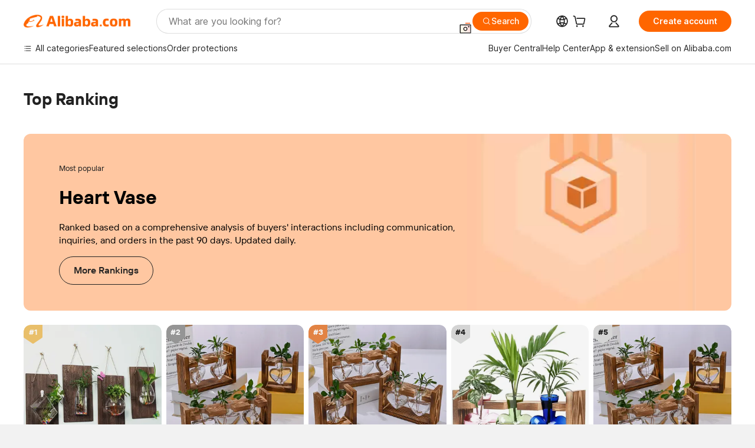

--- FILE ---
content_type: text/html; charset=utf-8
request_url: https://px-intl.ucweb.com/api/v1/jconfig?wpk-header=app%3Dicbu-shipping-guide%26tm%3D1769157995%26ud%3D409df616-086f-410a-06e5-1546752748b0%26sver%3D2.3.32%26sign%3Dc41e43c828c16c16a6eb1c9c1e68e8ce
body_size: 4
content:
{"cip":"3.142.143.150","stm":1769157996,"config":[{"common":{"sampleRate":"100%"}}],"code":0,"cver":20,"msg":"成功"}


--- FILE ---
content_type: text/html; charset=utf-8
request_url: https://px.effirst.com/api/v1/jconfig?wpk-header=app%3Ddataphant-js-sdk%26tm%3D1769157996%26ud%3D67dea067-abf5-4ea0-1ab9-1c67a46bb31c%26sver%3D1.2.9%26sign%3Dc41e43c828c16c16a6eb1c9c1e68e8ce
body_size: 374
content:
{"code":0,"config":{"common":{"conf_up_minutes":480,"gate_way":"px.ucweb.com","gate_way_https":true},"app_configs":[{"actions":[{"opt":"disk_bytes","set":10240000},{"opt":"flow_day","set":12288000},{"net":"4g","set":2048000,"opt":"flow_day"},{"net":"3g","set":2048000,"opt":"flow_day"},{"net":"2g","set":2048000,"opt":"flow_day"},{"net":"wifi","set":12288000,"opt":"flow_day"},{"opt":"flow_hour","set":3072000},{"net":"wifi","set":3072000,"opt":"flow_hour"},{"net":"4g","set":512000,"opt":"flow_hour"},{"net":"3g","set":512000,"opt":"flow_hour"},{"net":"2g","set":512000,"opt":"flow_hour"},{"opt":"flow_5min","set":102400},{"net":"4g","set":102400,"opt":"flow_5min"},{"net":"3g","set":102400,"opt":"flow_5min"},{"net":"2g","set":102400,"opt":"flow_5min"},{"set":1,"opt":"record_accumulation_time","lt":"api"},{"set":1,"opt":"record_accumulation_time","lt":"t1t3detail"},{"set":1,"opt":"record_accumulation_time","lt":"bkpg"},{"set":1,"opt":"record_accumulation_time","lt":"resloadfail"},{"set":1,"opt":"record_accumulation_time","lt":"pvuv"},{"opt":"u4_t1t3detail_sampling_rate@*","set":100},{"opt":"u4_xhr_sampling_rate@*","set":100},{"opt":"u4_resloadfail_sampling_rate@*","set":100},{"opt":"u4_bkpg_sampling_rate@*","set":100},{"opt":"u4_t1t3detail_har_sampling_rate@*","set":5},{"opt":"u4_jserr_sampling_rate@*","set":100}],"conditions":[{"fld":"ver","opc":">=","val":"0.0.0.0"}]}]},"msg":"成功","cver":1035,"stm":1769157999,"cip":"3.142.143.150"}


--- FILE ---
content_type: text/css
request_url: https://s.alicdn.com/@g/code/npm/@alife/icbu-alitalk-core/1.1.7/index.css
body_size: 837
content:
.alitalk-unit{display:flex;align-items:center;color:#007ffc;font-size:14px;cursor:pointer}.alitalk-unit .alitalk-unit-text{padding:0 6px}.weblite-iframe{position:fixed;z-index:999;right:60px;bottom:0;width:210px;height:44px;box-shadow:rgba(0,0,0,.1) -4px -4px 14px;overflow:hidden;border-radius:4px}.alitalk-dialog{display:none}.alitalk-dialog.inquiry-form .alitalk-dialog-inner{position:fixed;bottom:0;right:60px;z-index:1002;width:770px;height:578px;border-radius:4px 4px 0 0}.alitalk-dialog.inquiry-succeed{position:fixed;bottom:0;right:0;left:0;top:0;z-index:1003;overflow:hidden;background-color:rgba(0,0,0,.3)}.alitalk-dialog.inquiry-succeed .alitalk-dialog-inner{position:absolute;left:50%;top:50%;transform:translate3d(-50%, -50%, 0);z-index:1004;width:1022px;height:600px;border-radius:4px}.alitalk-dialog-inner{display:flex;flex-direction:column;box-shadow:0 -4px 14px 0px rgba(0,0,0,.15);background-color:#f5f5f5;overflow:hidden}.alitalk-dialog-header{position:relative;flex:none;background-color:#f4f4f4;padding:20px;box-shadow:0 -1px 5px 0px rgba(0,0,0,.15)}.alitalk-dialog-title{font-size:16px;font-weight:bold;font-family:"OpenSans, Open Sans, PingFang SC, Microsoft YaHei, Helvetica Neue, Tahoma, Arial,Helvetica"}.alitalk-dialog-close{position:absolute;right:15px;top:10px;z-index:1;cursor:pointer;transition:.3s;width:30px;height:30px;display:flex;align-items:center;justify-content:center}.alitalk-dialog-close:hover{transform:rotate(90deg)}.alitalk-dialog-body{position:relative;flex:1}.alitalk-dialog-iframe{display:none;width:100%;height:100%;border:0;overflow-x:hidden}.alitalk-dialog-loading{position:absolute;top:50%;left:50%;-webkit-transform:translate(-50%, -50%);-ms-transform:translate(-50%, -50%);transform:translate(-50%, -50%);text-align:center;z-index:-1}.alitalk-dialog-loading .next-loading-indicator .next-loading-fusion-reactor{display:inline-block;width:48px;height:48px;position:relative;margin:0;-webkit-animation-duration:5.6s;animation-duration:5.6s;-webkit-animation-iteration-count:infinite;animation-iteration-count:infinite;-webkit-animation-timing-function:linear;animation-timing-function:linear;-webkit-animation-name:nextVectorRoute;animation-name:nextVectorRoute}.alitalk-dialog-loading .next-loading-indicator .next-loading-fusion-reactor .next-loading-dot{position:absolute;margin:auto;width:12px;height:12px;border-radius:50%;background:#f60;-webkit-animation-timing-function:ease-in-out;animation-timing-function:ease-in-out;-webkit-animation-iteration-count:infinite;animation-iteration-count:infinite;-webkit-animation-duration:1.4s;animation-duration:1.4s}.alitalk-dialog-loading .next-loading-indicator .next-loading-fusion-reactor .next-loading-dot:first-child{top:0;bottom:0;left:0;-webkit-animation-name:nextVectorDotsX;animation-name:nextVectorDotsX}.alitalk-dialog-loading .next-loading-indicator .next-loading-fusion-reactor .next-loading-dot:nth-child(2){left:0;right:0;top:0;opacity:.8;-webkit-animation-name:nextVectorDotsY;animation-name:nextVectorDotsY}.alitalk-dialog-loading .next-loading-indicator .next-loading-fusion-reactor .next-loading-dot:nth-child(3){top:0;bottom:0;right:0;opacity:.6;-webkit-animation-name:nextVectorDotsXR;animation-name:nextVectorDotsXR}.alitalk-dialog-loading .next-loading-indicator .next-loading-fusion-reactor .next-loading-dot:nth-child(4){left:0;right:0;bottom:0;opacity:.2;-webkit-animation-name:nextVectorDotsYR;animation-name:nextVectorDotsYR}@keyframes nextVectorRoute{0%{-webkit-transform:rotate(0deg);-ms-transform:rotate(0deg);transform:rotate(0deg)}5%{-webkit-transform:rotate(90deg);-ms-transform:rotate(90deg);transform:rotate(90deg)}25%{-webkit-transform:rotate(90deg);-ms-transform:rotate(90deg);transform:rotate(90deg)}30%{-webkit-transform:rotate(180deg);-ms-transform:rotate(180deg);transform:rotate(180deg)}50%{-webkit-transform:rotate(180deg);-ms-transform:rotate(180deg);transform:rotate(180deg)}55%{-webkit-transform:rotate(270deg);-ms-transform:rotate(270deg);transform:rotate(270deg)}75%{-webkit-transform:rotate(270deg);-ms-transform:rotate(270deg);transform:rotate(270deg)}80%{-webkit-transform:rotate(1turn);-ms-transform:rotate(1turn);transform:rotate(1turn)}to{-webkit-transform:rotate(1turn);-ms-transform:rotate(1turn);transform:rotate(1turn)}}@keyframes nextVectorDotsYR{25%{bottom:0}45%,50%{bottom:16.8px;height:14.4px;width:14.4px}90%{bottom:0;height:12px;width:12px}}@keyframes nextVectorDotsY{25%{top:0}45%,50%{top:16.8px;height:14.4px;width:14.4px}90%{top:0;height:12px;width:12px}}@keyframes nextVectorDotsX{25%{left:0}45%,50%{left:16.8px;width:14.4px;height:14.4px}90%{left:0;height:12px;width:12px}}@keyframes nextVectorDotsXR{25%{right:0}45%,50%{right:16.8px;width:14.4px;height:14.4px}90%{right:0;height:12px;width:12px}}

--- FILE ---
content_type: application/javascript
request_url: https://aplus.alibaba.com/eg.js?t=1769157995171
body_size: -79
content:
window.goldlog=(window.goldlog||{});goldlog.Etag="aCP6IXb/qGwCAS/2gMcFshYx";goldlog.stag=1;

--- FILE ---
content_type: application/javascript
request_url: https://s.alicdn.com/@g/??code/npm/@ali/ncom-speedy3-redfox/1.16.5/index.js,rax-pkg/object-assign/4.1.2/index.js,code/npm/@ali/ncom-mcms_ocms-component_component/5.0.11/index.js,code/npm/@ali/ncom-the-new-header/5.0.1/index.js,code/npm/@ali/alimod-alita-the-new-header-common/1.0.10/vendor.cjs.es5.production.js,code/npm/@ali/alimod-alita-the-new-header-common/1.0.10/index-pc.js,code/npm/@ali/ncom-hugo2-fdl-merge/1.0.14/vendor.cjs.es5.production.js,code/npm/@ali/ncom-hugo2-fdl-merge/1.0.14/index.js,code/npm/@ali/ncom-hugo2-i18n/1.0.2/index.js,code/npm/@ali/ncom-hugo3-common-style/1.0.4/index.js,code/npm/@ali/ncom-hugo4-dot/1.0.23/index.js,code/npm/@ali/ncom-hugo4-floor-title/1.1.11/vendor.cjs.es5.production.js,code/npm/@ali/ncom-hugo4-floor-title/1.1.11/index.js,code/npm/@ali/ncom-individual-nav-log/6.1.1/index.js,code/npm/@ali/ncom-hugo4-pc-navi-flex/1.0.15/index.js,code/npm/@ali/ncom-media-transfer/6.0.4/index.js,code/npm/@ali/ncom-panama2-filtman-function/7.0.2/index.js,code/npm/@ali/ncom-hugo4-pc-pagex/1.0.18/index.js,code/npm/@ali/ncom-hugo-check-module-data/1.0.1/index.js,code/npm/@ali/ncom-hugo4-button2/1.0.7/vendor.cjs.es5.production.js,code/npm/@ali/ncom-hugo4-button2/1.0.7/index.js,code/npm/@ali/ncom-hugo4-pc-grid/1.0.6/index.js,code/npm/@ali/ncom-hugo4-icons/1.0.2/vendor.cjs.es5.production.js,code/npm/@ali/ncom-hugo4-icons/1.0.2/index.js,code/npm/@ali/ncom-hugo4-supplier/1.0.11/index.js,code/npm/@ali/ncom-search-wind-vane/0.0.2/vendor.cjs.es5.production.js,code/npm/@ali/ncom-search-wind-vane/0.0.2/index.js,code/npm/@ali/ncom-crated-mobile-buyer/1.16.2/49de1fe9.js,code/npm/@ali/ncom-crated-mobile-buyer/1.16.2/994f6cdf.js,code/npm/@ali/ncom-crated-mobile-buyer/1.16.2/1143b373.js,code/npm/@ali/ncom-crated-mobile-buyer/1.16.2/096b37c7.js,code/npm/@ali/ncom-crated-mobile-buyer/1.16.2/ec4b2094.js,code/npm/@ali/ncom-crated-mobile-buyer/1.16.2/41f5cbef.js,code/npm/@ali/ncom-crated-mobile-buyer/1.16.2/96297822.js,code/npm/@ali/ncom-crated-mobile-buyer/1.16.2/1f4263aa.js
body_size: 239520
content:
define("@ali/ncom-speedy3-redfox/index", [], function(require, exports, module) {"use strict";function e(){return(e=Object.assign?Object.assign.bind():function(e){for(var t=1;t<arguments.length;t++){var n=arguments[t];for(var r in n)({}).hasOwnProperty.call(n,r)&&(e[r]=n[r])}return e}).apply(null,arguments)}Object.defineProperty(exports,"__esModule",{value:!0});var t,n,r,i,o,a,s,c,u,l,f,p,d=function(e,t){return Object.prototype.toString.call(e)===t};function m(e){return d(e,"[object Array]")}function g(e){return d(e,"[object Object]")}function v(e){return d(e,"[object Function]")}var h={integer:function(e){return/^[1-9]\d*$/.test(e)},decimal:function(e){return/^[-+]?[0-9]\d*(\.\d+)?$/.test(e)},string:function(e){return d(e,"[object String]")},object:g,number:function(e){return d(e,"[object Number]")},date:function(e){return d(e,"[object Date]")},bool:function(e){return d(e,"[object Boolean]")},array:m,func:v,existy:function(e){return null!=e},url:function(e){return"string"==typeof e&&/^(https?:)?[/]{2}/.test(e)}},y={JSON:function(e){function t(t){return e.apply(this,arguments)}return t.toString=function(){return e.toString()},t}(function(e){try{if(h.string(e))return JSON.parse(e)}catch(e){console.warn(e)}}),bool:function(e){return!!e}},b={get:function(e,t){var n=t.split("."),r=e;if(r){for(var i=0;i<n.length;i++){var o=n[i];if(!r||void 0===r[o])return;r=r[o]}return r}}},w={getICBUKitData:function(e){return b.get(e,"result")||b.get(e,"data")},call:function(e){if(h.func(e)){for(var t=arguments.length,n=Array(t>1?t-1:0),r=1;r<t;r++)n[r-1]=arguments[r];return e.apply(void 0,n)}},noop:function(){}},_={pick:function(e,t,n){var r={};if(!h.object(e))return r;h.array(t)||(t=[t]);for(var i=0;i<t.length;i++){var o=t[i];(!n||Object.prototype.hasOwnProperty.call(e,o))&&(r[o]=e[o])}return r},filter:function(e,t){if(!h.object(e))return e;var n={};for(var r in e){var i=e[r];!0===w.call(t,i)&&(n[r]=i)}return n},map:function(e,t){var n={};for(var r in e)n[r]=w.call(t,r,e[r]);return n},merge:function(e){for(var t=arguments.length,n=Array(t>1?t-1:0),r=1;r<t;r++)n[r-1]=arguments[r];return n.forEach(function(t){h.object(t)&&Object.keys(t).forEach(function(n){var r=Object.getOwnPropertyDescriptor(t,n);r&&Object.defineProperty(e,n,r)})}),e},assign:function(e){if(!h.object(e))return e;var t={};for(var n in e){for(var r=e[n],i=void 0,o=(arguments.length<=1?0:arguments.length-1)-1;o>=0;o--){var a=o+1<1||arguments.length<=o+1?void 0:arguments[o+1];if(h.object(a)&&(i=a[n]),void 0!==i)break}void 0!==i&&(r=i),t[n]=r}return t}},x={hash:function(e){for(var t=5381,n=e.length;n;)t=33*t^e.charCodeAt(--n);return t>>>0},simpleRandom:function(){return Date.now()+"_"+Math.ceil(1e5*Math.random())},extract:function(e,t,n){var r=t.exec(e);if(r){if(h.number(n))return r[n];if(h.object(n))return _.map(n,function(e,t){return h.number(t)?r[t]:void 0})}},isEqual:function(e,t,n){return e=String(e),t=String(t),n&&(e=e.toLowerCase(),t=t.toLowerCase()),e===t},isMTOP:function(e){return/^mtop\./.test(e)}};function S(e){var t={};if(!e)return t;var n=e.match(/(\w+)=([^&]+)/gi);if(!n)return t;for(var r=0;r<n.length;r++){var i=n[r].split("=");t[i[0]]=i[1]}return t}function O(e,t,n){if(void 0===t&&(t=!1),void 0===n&&(n="&"),!h.object(e))return"";var r=[];for(var i in e){var o=e[i],a=o;h.object(o)?a=O(o):h.array(o)&&(a=o.join(",")),t&&(a=encodeURIComponent(a)),r.push(i+"="+a)}return r.join(n)}function N(e){var t=e.host,n=e.protocol,r=e.path,i=e.query,o=e.hash,a=e.port,s=n+"://"+t;a&&(s+=":"+a),s+=r;var c=O(i),u=O(o);return c&&(s+="?"+c),u&&(s+="#"+u),s}function k(e){if(e||"undefined"!=typeof location){e=e||(null===(t=location)||void 0===t?void 0:t.href);var t,n=x.extract(e,/^(https?):\/\/(.+?)(:(\d+))?(\/(.*?))?([#?].*)?$/gi,{protocol:1,host:2,port:4,path:5,extendString:7});if(n){var r=x.extract(n.extendString,/\?(.+?)(#.*)?$/,1),i=x.extract(n.extendString,/#(.+?)(\?.*)?$/,1);return delete n.extendString,Object.assign(n,{queryString:r,hashString:i,query:S(r),hash:S(i)}),n.rawUrl=n.host,n.port&&(n.rawUrl+=":"+n.port),n.rawUrl+=n.path,n}}}function A(){return(k()||{}).host}var P={get rawUrl(){var T;return""+(T=k()||{}).host+T.path},get query(){return(k()||{}).query||{}},get host(){return A()},get hash(){return(k()||{}).hash||{}},get path(){return(k()||{}).path||""},isICBUSchema:function(e){return e.startsWith("enalibaba://")||e.startsWith("accio://")},getSiteMainDomain:function(){return A().indexOf("accio.com")>-1?"accio.com":"alibaba.com"},getSafeLink:function(e){return e?e=new URL(e,location.href||"https://www.alibaba.com").href:""},parse:k,appendQuery:function(e,t){var n=k(e);return Object.assign(n.query,t),N(n)},paramsToObject:S,objectToParams:O,stringify:N};function E(e){return"undefined"===e}var C=!E(typeof __SILKWORM_SERVER_ENV__),j=!E(typeof window)&&"onload"in window,I=!E(typeof process)&&!!(process.versions&&process.versions.node)||C,V=function(){var e,t,n=j&&window.navigator.userAgent;return I&&"undefined"!=typeof alibaba_ssr_env&&(null===(e=alibaba_ssr_env)||void 0===e?void 0:e.request_headers)&&(null===(t=alibaba_ssr_env)||void 0===t?void 0:t.request_headers["user-agent"])||n||""},L=/WindVane/i.test(V()),D=function(){var e=V(),t=/iPhone|iPod/i.test(e),n=/Android/i.test(e),r=e;return t&&(r="iOS"),n&&(r="Android"),r},M={is:{get notch(){var U=window.screen,R=U.height,B=U.width;return this.iOS&&375==B&&812==R},get windVane(){return/WindVane/i.test(V())},get android(){var q=D();return/Android/i.test(q)},get iOS(){var H=D();return/iOS/i.test(H)},get mobile(){var $=/(android|bb\d+|meego).+mobile|avantgo|bada\/|blackberry|blazer|compal|elaine|fennec|hiptop|iemobile|ip(hone|od)|iris|kindle|lge |maemo|midp|mmp|mobile.+firefox|netfront|opera m(ob|in)i|palm( os)?|phone|p(ixi|re)\/|plucker|pocket|psp|series(4|6)0|symbian|treo|up\.(browser|link)|vodafone|wap|windows ce|xda|xiino/i.test(V()),F=/android.+mobile|iphone|ipod|mobile|mini|mobi|opera mini/i.test(V());if(this.pad)return!1;return $||F},get pc(){return!this.mobile},get pad(){return/(ipad|tablet|playbook|silk)/i.test(V())},get AliBuyer(){return/AliApp\((EA|Alibaba)/.test(V())},get AliSeller(){return/AliApp\((AliSupplier|QN|AS)/.test(V())},get Accio(){return/AliApp\(Accio/.test(V())},node:I,web:j,get app(){return this.windVane}}},W={get systemVersion(){return J()},get systemVersionCode(){return Y()},get isDebug(){var K;return!!(K=J())&&!/^(\d+\.){2}\d+$/gi.test(K)},get appKey(){return M.is.Accio?M.is.iOS?"34964400":"34959200":(M.is.AliBuyer?M.is.iOS:M.is.AliSeller&&M.is.iOS,"24889839")},leVersion:z,geVersion:G,getSystemVersion:function(e){e(J())},getSystemVerCode:function(e){e(Y())},compareVersion:X,geVersionAsync:function(e,t){t({result:G(e)})},leVersionAsync:function(e,t){t({result:z(e)})}};function J(){if(L){var e=navigator.userAgent.match(/AliApp\(\w+\/((\d+\.){2}\d+\.*[\w]*)/);if(e&&e.length>1)return e[1]}return""}function Y(){var e=999999,t=j&&window.__alibaba_environment__;return t&&t.appVersionCode&&(e=parseInt(t.appVersionCode)),e}function z(e){return X(e,null)>=0}function G(e){return 0>=X(e,null)}function X(e,t){var n=t||J();if(!n)return 0;for(var r=e.split("."),i=n.split("."),o=0;o<3;o++){var a=Number(r[o]),s=Number(i[o]);if(a>s)return 1;if(s>a)return -1;if(!isNaN(a)&&isNaN(s))return 1;if(isNaN(a)&&!isNaN(s))return -1}return 0}function Q(){}function Z(e,t){return this._callbacks=this._callbacks||{},(this._callbacks["$"+e]=this._callbacks["$"+e]||[]).push(t),this}function ee(e,t){if(this._callbacks=this._callbacks||{},0==arguments.length)return this._callbacks={},this;var n,r=this._callbacks["$"+e];if(!r)return this;if(1==arguments.length)return delete this._callbacks["$"+e],this;for(var i=0;i<r.length;i++)if((n=r[i])===t||n.fn===t){r.splice(i,1);break}return this}Q.prototype.on=Z,Q.prototype.addEventListener=Z,Q.prototype.once=function(e,t){function n(){this.off(e,n),t.apply(this,arguments)}return n.fn=t,this.on(e,n),this},Q.prototype.off=ee,Q.prototype.removeListener=ee,Q.prototype.removeAllListeners=ee,Q.prototype.removeEventListener=ee,Q.prototype.emit=function(e){this._callbacks=this._callbacks||{};var t=[].slice.call(arguments,1),n=this._callbacks["$"+e];if(n){n=n.slice(0);for(var r=0,i=n.length;r<i;++r)n[r].apply(this,t)}return this},Q.prototype.listeners=function(e){return this._callbacks=this._callbacks||{},this._callbacks["$"+e]||[]},Q.prototype.hasListeners=function(e){return!!this.listeners(e).length};var et=new Q,en={Emitter:Q,on:et.on,emit:et.emit,off:et.off},er={},ei={register:function(e,t){var n=er[e];n||(er[e]=[],n=er[e]),m(t)||(t=[t]),t.forEach(function(e){v(e)&&n.push(e)})},call:function(e,t){var n=er[e],r=w.call,i=0;return{next:function(e){var o=function(){if(!m(n)||n.length<=i)return r(e,t);r(n[i++],t,o)};o()}}}},eo=function(){if(!M.is.web)return ei;var e=window.lib||(window.lib={});return e._redfox_hook=e._redfox_hook||ei,e._redfox_hook}(),ea="$logger.beforeSend",es="$fetch.validate",ec="$fetch.before",eu="$fetch.error",el={version:"5.47",name:"redfox"},ef=Date.now(),ep={tech:el.name,redfoxVersion:el.version,wk_trace:ef},ed={set:function(e,t){g(e)?Object.assign(ep,e):ep[e]=t},get:function(e){return e?ep[e]:Object.assign({},ep)}},em=null,eg="pageName",ev="utVersion",eh="spmcd";function ey(e,t){if(null==e)return{};var n={};for(var r in e)if(({}).hasOwnProperty.call(e,r)){if(-1!==t.indexOf(r))continue;n[r]=e[r]}return n}var eb=w.call;function ew(){var e=M.is.AliSeller&&W.geVersion("11.2.0"),t=M.is.AliBuyer&&W.geVersion("8.62.0"),n=M.is.Accio;return e||t||n}function e_(){return em||(function(){var e=window,t=window.lib||(window.lib={}),n=e.Promise,r=e.document,i=e.navigator.userAgent,o=/Windows\sPhone\s(?:OS\s)?[\d\.]+/i.test(i)||/Windows\sNT\s[\d\.]+/i.test(i),a=o&&e.WindVane_Win_Private&&e.WindVane_Win_Private.call,s=/iPhone|iPad|iPod/i.test(i),c=/Android/i.test(i),u=i.match(/WindVane[\/\s](\d+[._]\d+[._]\d+)/),l=Object.prototype.hasOwnProperty,f=t.windvane=e.WindVane||(e.WindVane={version:"3.0.7"}),p=Math.floor(65536*Math.random()),d=1,m=[],g="hybrid",v="iframe_",h="param_";function y(e,t){e=e.toString().split("."),t=t.toString().split(".");for(var n=0;n<e.length||n<t.length;n++){var r=parseInt(e[n],10),i=parseInt(t[n],10);if(isNaN(r)&&(r=0),isNaN(i)&&(i=0),r<i)return -1;if(r>i)return 1}return 0}var b={isAvailable:1===y(u=u?(u[1]||"0.0.0").replace(/\_/g,"."):"0.0.0","0"),isNewBridgeAvailable:1===y(u,c?"8.3.0":"8.2.0"),call2:function(e,t,n,r,i){var o=e.indexOf(".");return b.call(e.substr(0,o),e.substr(o+1),t,n,r,i)},call:function(t,r,i,o,a,s){"number"==typeof arguments[arguments.length-1]&&(s=arguments[arguments.length-1]),"function"!=typeof o&&(o=null),"function"!=typeof a&&(a=null),!n||o||a||(l=new n(function(e,t){o=e,a=t}));var u,l,f=(""+r).indexOf(".")>-1;if(!(c&&f)&&b.isNewBridgeAvailable&&e.__windvane__&&(!e.__windvane__.call&&e.__windvane__.windVaneCoreJs&&Function(e.__windvane__.windVaneCoreJs())(),e.__windvane__.call))return e.__windvane__.call(t+"."+r,i,o,a,s),l;u=w.getSid();var p={success:o,failure:a};return s>0&&(p.timeout=setTimeout(function(){b.onFailure(u,{ret:"HY_TIMEOUT"})},s)),w.registerCall(u,p),w.registerGC(u,s),b.isAvailable?w.callMethod(t,r,i,u):b.onFailure(u,{ret:"HY_NOT_IN_WINDVANE"}),l},fireEvent:function(e,t,n){var i=r.createEvent("HTMLEvents");i.initEvent(e,!1,!0),i.param=w.parseData(t),r.dispatchEvent(i)},getParam:function(e){return w.getParam(e)},setData:function(e,t){},find:function(e,t){t||w.unregisterCall(e,!1)},onSuccess:function(e,t,n){w.onComplete(e,t,"success",n)},onFailure:function(e,t){w.onComplete(e,t,"failure")}};b.isNewBridgeAvailable&&e.__windvane__&&e.__windvane__.callSync&&(b.callSync=function(t,n){if(s)return e.__windvane__.callSync(t,n);if(c){var r={name:t};n&&(r.params=JSON.stringify(n));var i=e.__windvane__.callSync(r);if(i)try{return JSON.parse(i)}catch(e){}}});var w={params:{},calls:{},getSid:function(){return""+(p+d++)%65536},buildParam:function(e){return e&&"object"==typeof e?JSON.stringify(e):e||""},getParam:function(e){return this.params[h+e]||""},setParam:function(e,t){this.params[h+e]=t},parseData:function(e){var t;if(e&&"string"==typeof e)try{t=JSON.parse(e)}catch(n){t={ret:"HY_RESULT_PARSE_ERROR",originValue:e}}else t=e||{};return t},registerCall:function(e,t){this.calls[e]=t},unregisterCall:function(e,t){var n=this.calls[e]||{},r=n.timeout;return r&&clearTimeout(r),t||delete this.calls[e],n},useIframe:function(e,t){var n=m.pop();n||((n=r.createElement("iframe")).setAttribute("frameborder","0"),n.style.cssText="width:0;height:0;border:0;display:none;"),n.setAttribute("id",v+e),n.setAttribute("src",t),n.parentNode||setTimeout(function(){r.body.appendChild(n)},5)},retrieveIframe:function(e){var t=r.querySelector("#"+(v+e));if(t){if(m.length>=3)try{r.body.removeChild(t)}catch(e){}else 0>m.indexOf(t)&&m.push(t)}},callMethod:function(t,n,r,i){var u=w.buildParam(r);if(o)a?e.WindVane_Win_Private.call(t,n,i,u):this.onComplete(i,{ret:"HY_NO_HANDLER_ON_WP"},"failure");else if(s){this.setParam(i,u);var l=g+"://"+t+":"+i+"/"+n+"?"+encodeURIComponent(u);this.useIframe(i,l)}else if(c){this.setParam(i,r);var l=g+"://"+t+":"+i+"/"+n+"?"+u;window.prompt(l,"wv_hybrid:")}else this.onComplete(i,{ret:"HY_NOT_SUPPORT_DEVICE"},"failure")},registerGC:function(e,t){var n=this;setTimeout(function(){n.unregisterCall(e)},Math.max(t||0,6e5)),s&&setTimeout(function(){n.params[h+e]&&delete n.params[h+e]},Math.max(t||0,6e4))},onComplete:function(e,t,n,r){var i=this.unregisterCall(e,r),o=i.success,a=i.failure,c=(t=this.parseData(t)).ret;"string"!=typeof c||(t=t.value||t).ret||(t.ret=[c]),"success"===n?o&&o(t):"failure"===n&&a&&a(t),s&&(this.retrieveIframe(e),this.params[h+e]&&delete this.params[h+e])}};for(var _ in b)l.call(f,_)||(f[_]=b[_])}(),em=window.WindVane),em}var ex=function(e,t,n){return function(r){if(h.string(r))try{r=JSON.parse(r)}catch(e){return eb(t,e)}if(!r){eb(t);return}var i=h.array(r.ret)?r.ret[0]:r.ret;"HY_SUCCESS"!==i&&h.existy(i)?eb(t,i):n?eb(e,n(r)):eb(e,r)}},eS=["apiName","parameters","apiVersion","method","auth"],eO="ALICommon";function eN(e,t){var n=ex(e,t);console.warn("getPlatFormInfo方法已经废弃，请去除使用"),eT(eO,"getPlatFormInfo",{},function(e){n(e)})}function ek(e,t){var n=ex(e,t);eC("environment","getEnvironment",{},function(e){n((null==e?void 0:e.data)||{})})}function eA(t,n,r){var i=t.apiName,o=t.parameters,a=t.apiVersion,s=t.method,c=t.auth,u=ey(t,eS),l=e({api:i,data:o,v:a||"1.0",method:void 0===s?"GET":s,needLogin:void 0===c?0:c},u),f=ex(n,r,function(e){var t=w.getICBUKitData(e),n=b.get(t,"data");if(n){n._reason_={msg:b.get(t,"msg"),ret:b.get(t,"ret"),code:b.get(t,"code")};var r=t._mtopStat_;r&&(n._mtopStat_=r)}return n});eC("network","sendMtop",l,function(e){f(e)},r)}function eP(t){var n={},r=Date.now(),i="performance";M.is.android&&eC(i,"recordInfo",{key:"clientOffset"}),eC(i,"getInfo",{},function(i){var o=w.getICBUKitData(i),a=void 0!==o.mainDocZCacheTime,s=0,c=0;if(o){var u=1*o.clientOffset;for(var l in n.offset=r-u,o){var f=o[l];h.url(l)&&a?(l.indexOf(".css")>-1&&-1===f&&s++,l.indexOf(".js")>-1&&-1===f&&c++):n[l]=f}}t(n=e({},n,{nonCacheForCSS:a?s:-1,nonCacheForJS:a?c:-1}))})}function eT(e,t,n,r,i,o){if(!M.is.web||!M.is.windVane){i&&i({msg:"not in windvane or not in web"});return}var a=e_();e=e||eO,n=n||{};var s=ex(r,i);a.call(e,t,n,s,i,o)}function eE(e,t,n,r,i,o){eC("WindVanePluginProxy","call",{pluginName:e,pluginMethod:t,pluginParams:n},function(e){var t=(null==e?void 0:e.data)||{};r&&r(t)},i,o)}function eC(e,t,n,r,i,o){if(!M.is.web||!M.is.windVane){i&&i({msg:"not in windvane or not in web"});return}var a=e_();n=n||{};var s=ex(r,i,function(e){var t=w.getICBUKitData(e);return e.data=t,e.result=t,e}),c={module:e,method:t,parameters:n};a.call("dispatcher","invoke",c,s,function(n){i&&i(n);var r="unknown";try{r=JSON.stringify(n)}catch(e){console.error(e)}throw Error("[redfox]统一容器错误，className:"+e+",methodName:"+t+",原因:"+r)},o)}var ej={getPerformanceLogInfo:eP,getPlatFormInfo:eN,getEnvironment:ek,fetchDataByICBUKit:eA,doRouter:function(e,t){eC("navigation","push",{url:null==e?void 0:e.url},t)},isMethodAvailable:function(e,t,n){w.call(n,!0)},call:eT,callKit:eC,callBase:eE,fetchEarlyData:function(e,t,n){ew()?eC("performance","fetchEarlyData2",e,function(e){"success"===e.status?t(e.data):n(e)},n,null):eT(null,"fetchEarlyData2",e,function(e){"success"===e.status?t(e.data):n(e)},n,null)}},eI=M.is.web,eV=M.is.windVane,eL={WIFI:"WIFI",CELL:"CELL",UNKNOWN:"UNKNOWN",NONE:"NONE"},eD={isMethodAvailable:function(e,t,n){n(!!eV&&!!eI)},setTitle:function(e){eI&&(document.title=e),eV&&eI&&eC("navigation","setNavigationInfo",{titleText:e})},getNetworkTypeFormat:function(e){var t=eL.UNKNOWN;if("string"==typeof e)switch(e=e.toLowerCase()){case"wifi":case"ethernet":case"wimax":t=eL.WIFI;break;case"cell":case"2g":case"3g":case"4g":case"5g":case"cellular":t=eL.CELL;break;case"no":case"none":t=eL.NONE}return t.toUpperCase()}};function eM(e){return e&&e.__esModule&&Object.prototype.hasOwnProperty.call(e,"default")?e.default:e}var eU={};Object.defineProperty(eU,"__esModule",{value:!0});var eR=eU.transferDomain=void 0;eR=eU.transferDomain=function(e,t){let n=t||location&&location.hostname;if(n){let t=n.match(/alibaba\.(.*)/);if(t&&t.length>0)return e.replace("com",t[1])}return e};var eB="@ali/redfox-",eq={__hasInit:!1};function eH(){return navigator.connection||navigator.mozConnection||navigator.webkitConnection||{}}function e$(e,t,n,r,i,o,a){try{var s=e[o](a),c=s.value}catch(e){return void n(e)}s.done?t(c):Promise.resolve(c).then(r,i)}function eF(e){return function(){var t=this,n=arguments;return new Promise(function(r,i){var o=e.apply(t,n);function a(e){e$(o,r,i,a,s,"next",e)}function s(e){e$(o,r,i,a,s,"throw",e)}a(void 0)})}}var eW={exports:{}},eK={exports:{}};eK.exports,eK.exports=function(e,t){this.v=e,this.k=t},eK.exports.__esModule=!0,eK.exports.default=eK.exports;var eJ=eK.exports,eY={exports:{}},ez={exports:{}};ez.exports,function(e){function t(n,r,i,o){var a=Object.defineProperty;try{a({},"",{})}catch(e){a=0}e.exports=t=function(e,n,r,i){if(n)a?a(e,n,{value:r,enumerable:!i,configurable:!i,writable:!i}):e[n]=r;else{var o=function(n,r){t(e,n,function(e){return this._invoke(n,r,e)})};o("next",0),o("throw",1),o("return",2)}},e.exports.__esModule=!0,e.exports.default=e.exports,t(n,r,i,o)}e.exports=t,e.exports.__esModule=!0,e.exports.default=e.exports}(ez);var eG=ez.exports;eY.exports,function(e){function t(){/*! regenerator-runtime -- Copyright (c) 2014-present, Facebook, Inc. -- license (MIT): https://github.com/babel/babel/blob/main/packages/babel-helpers/LICENSE */var n,r,i="function"==typeof Symbol?Symbol:{},o=i.iterator||"@@iterator",a=i.toStringTag||"@@toStringTag";function s(e,t,i,o){var a=Object.create((t&&t.prototype instanceof u?t:u).prototype);return eG(a,"_invoke",function(e,t,i){var o,a,s,u=0,l=i||[],f=!1,p={p:0,n:0,v:n,a:d,f:d.bind(n,4),d:function(e,t){return o=e,a=0,s=n,p.n=t,c}};function d(e,t){for(a=e,s=t,r=0;!f&&u&&!i&&r<l.length;r++){var i,o=l[r],d=p.p,m=o[2];e>3?(i=m===t)&&(s=o[(a=o[4])?5:(a=3,3)],o[4]=o[5]=n):o[0]<=d&&((i=e<2&&d<o[1])?(a=0,p.v=t,p.n=o[1]):d<m&&(i=e<3||o[0]>t||t>m)&&(o[4]=e,o[5]=t,p.n=m,a=0))}if(i||e>1)return c;throw f=!0,t}return function(i,l,m){if(u>1)throw TypeError("Generator is already running");for(f&&1===l&&d(l,m),a=l,s=m;(r=a<2?n:s)||!f;){o||(a?a<3?(a>1&&(p.n=-1),d(a,s)):p.n=s:p.v=s);try{if(u=2,o){if(a||(i="next"),r=o[i]){if(!(r=r.call(o,s)))throw TypeError("iterator result is not an object");if(!r.done)return r;s=r.value,a<2&&(a=0)}else 1===a&&(r=o.return)&&r.call(o),a<2&&(s=TypeError("The iterator does not provide a '"+i+"' method"),a=1);o=n}else if((r=(f=p.n<0)?s:e.call(t,p))!==c)break}catch(e){o=n,a=1,s=e}finally{u=1}}return{value:r,done:f}}}(e,i,o),!0),a}var c={};function u(){}function l(){}function f(){}r=Object.getPrototypeOf;var p=[][o]?r(r([][o]())):(eG(r={},o,function(){return this}),r),d=f.prototype=u.prototype=Object.create(p);function m(e){return Object.setPrototypeOf?Object.setPrototypeOf(e,f):(e.__proto__=f,eG(e,a,"GeneratorFunction")),e.prototype=Object.create(d),e}return l.prototype=f,eG(d,"constructor",f),eG(f,"constructor",l),l.displayName="GeneratorFunction",eG(f,a,"GeneratorFunction"),eG(d),eG(d,a,"Generator"),eG(d,o,function(){return this}),eG(d,"toString",function(){return"[object Generator]"}),(e.exports=t=function(){return{w:s,m:m}},e.exports.__esModule=!0,e.exports.default=e.exports)()}e.exports=t,e.exports.__esModule=!0,e.exports.default=e.exports}(eY);var eX=eY.exports,eQ={exports:{}},eZ={exports:{}},e0={exports:{}};e0.exports,e0.exports=function e(t,n){var r;this.next||(eG(e.prototype),eG(e.prototype,"function"==typeof Symbol&&Symbol.asyncIterator||"@asyncIterator",function(){return this})),eG(this,"_invoke",function(e,i,o){function a(){return new n(function(r,i){(function e(r,i,o,a){try{var s=t[r](i),c=s.value;return c instanceof eJ?n.resolve(c.v).then(function(t){e("next",t,o,a)},function(t){e("throw",t,o,a)}):n.resolve(c).then(function(e){s.value=e,o(s)},function(t){return e("throw",t,o,a)})}catch(e){a(e)}})(e,o,r,i)})}return r=r?r.then(a,a):a()},!0)},e0.exports.__esModule=!0,e0.exports.default=e0.exports;var e1=e0.exports;eZ.exports,eZ.exports=function(e,t,n,r,i){return new e1(eX().w(e,t,n,r),i||Promise)},eZ.exports.__esModule=!0,eZ.exports.default=eZ.exports;var e2=eZ.exports;eQ.exports,eQ.exports=function(e,t,n,r,i){var o=e2(e,t,n,r,i);return o.next().then(function(e){return e.done?e.value:o.next()})},eQ.exports.__esModule=!0,eQ.exports.default=eQ.exports;var e3=eQ.exports,e4={exports:{}};e4.exports,e4.exports=function(e){var t=Object(e),n=[];for(var r in t)n.unshift(r);return function e(){for(;n.length;)if((r=n.pop())in t)return e.value=r,e.done=!1,e;return e.done=!0,e}},e4.exports.__esModule=!0,e4.exports.default=e4.exports;var e5=e4.exports,e8={exports:{}},e6={exports:{}};e6.exports,function(e){function t(n){return e.exports=t="function"==typeof Symbol&&"symbol"==typeof Symbol.iterator?function(e){return typeof e}:function(e){return e&&"function"==typeof Symbol&&e.constructor===Symbol&&e!==Symbol.prototype?"symbol":typeof e},e.exports.__esModule=!0,e.exports.default=e.exports,t(n)}e.exports=t,e.exports.__esModule=!0,e.exports.default=e.exports}(e6);var e9=e6.exports;e8.exports,t=e9.default,e8.exports=function(e){if(null!=e){var n=e["function"==typeof Symbol&&Symbol.iterator||"@@iterator"],r=0;if(n)return n.call(e);if("function"==typeof e.next)return e;if(!isNaN(e.length))return{next:function(){return e&&r>=e.length&&(e=void 0),{value:e&&e[r++],done:!e}}}}throw TypeError(t(e)+" is not iterable")},e8.exports.__esModule=!0,e8.exports.default=e8.exports;var e7=e8.exports;eW.exports,function(e){function t(){var n=eX(),r=n.m(t),i=(Object.getPrototypeOf?Object.getPrototypeOf(r):r.__proto__).constructor;function o(e){var t="function"==typeof e&&e.constructor;return!!t&&(t===i||"GeneratorFunction"===(t.displayName||t.name))}var a={throw:1,return:2,break:3,continue:3};function s(e){var t,n;return function(r){t||(t={stop:function(){return n(r.a,2)},catch:function(){return r.v},abrupt:function(e,t){return n(r.a,a[e],t)},delegateYield:function(e,i,o){return t.resultName=i,n(r.d,e7(e),o)},finish:function(e){return n(r.f,e)}},n=function(e,n,i){r.p=t.prev,r.n=t.next;try{return e(n,i)}finally{t.next=r.n}}),t.resultName&&(t[t.resultName]=r.v,t.resultName=void 0),t.sent=r.v,t.next=r.n;try{return e.call(this,t)}finally{r.p=t.prev,r.n=t.next}}}return(e.exports=t=function(){return{wrap:function(e,t,r,i){return n.w(s(e),t,r,i&&i.reverse())},isGeneratorFunction:o,mark:n.m,awrap:function(e,t){return new eJ(e,t)},AsyncIterator:e1,async:function(e,t,n,r,i){return(o(t)?e2:e3)(s(e),t,n,r,i)},keys:e5,values:e7}},e.exports.__esModule=!0,e.exports.default=e.exports)()}e.exports=t,e.exports.__esModule=!0,e.exports.default=e.exports}(eW);var te=(0,eW.exports)();try{regeneratorRuntime=te}catch(e){"object"==typeof globalThis?globalThis.regeneratorRuntime=te:Function("r","regeneratorRuntime = r")(te)}var tt=eM(te),tn=M.is.web,tr={},ti={};function to(){return(to=eF(tt.mark(function e(t){var n,r;return tt.wrap(function(e){for(;;)switch(e.prev=e.next){case 0:tn&&(n=tr[t],r=ti[t],document.removeEventListener("Broadcast.Message."+n,r));case 1:case"end":return e.stop()}},e)}))).apply(this,arguments)}function ta(){return(ta=eF(tt.mark(function e(t,n){var r,i,o;return tt.wrap(function(e){for(;;)switch(e.prev=e.next){case 0:r="xxxxxxxx-xxxx-4xxx-yxxx-xxxxxxxxxxxx".replace(/[xy]/g,function(e){var t=16*Math.random()|0;return("x"==e?t:3&t|8).toString(16)}),tn&&(i=function(e){n(e.param)},o=r+"-"+t,tr[t]=o,ti[t]=i,eT("WVBroadcast","createChannel",{instanceId:o,name:t}),document.addEventListener("Broadcast.Message."+o,i));case 1:case"end":return e.stop()}},e)}))).apply(this,arguments)}function ts(e,t){!function(e,t){ta.apply(this,arguments)}(e,function(e){try{var n=null;n="string"==typeof e?JSON.parse(e):e,t(n)}catch(e){console.error(e)}})}var tc=M.is.windVane?function(e,t,n){var r=e.disableiOSGesture;window._windvane_backControl=function(){return!1};var i=W.geVersion("7.44.0")&&M.is.AliBuyer,o=W.geVersion("10.27.0")&&M.is.AliSeller,a=M.is.Accio;i||o||a?(eC("container","enableHookNativeBack",{}),r&&M.is.iOS&&eC("container","forbidPanGesture",{}),window._windvane_backControl=function(){return!0},document.addEventListener("wvBackClickEvent",function(){t&&t()})):n&&n()}:function(e,t,n){},tu=M.is.windVane?function(e){void 0===e&&(e=!0);var t="setPullRefreshEnabled";ew()?eC("container",t,{enabled:e}):eT("ALICommon",t,{enabled:e})}:function(e){},tl=M.is.windVane?ts:function(e,t){eq.__hasInit?window.addEventListener("message",function(e){var t=eq[b.get(e,"data.eventName")];if(t){var n=P.getSiteMainDomain();e.origin.indexOf(eR("."+n))>-1?t(b.get(e,"data.data")):console.info("origin非alibaba域，event失效",e)}},!1):eq.__hasInit=!0,eq[""+eB+e]=t},tf=M.is.windVane?function(e){!function(e){to.apply(this,arguments)}(e)}:function(e){var t=""+eB+e;eq[t]&&delete eq[t]},tp=M.is.windVane?function(e){eE("WVNetwork","getNetworkType",{},function(t){e&&e({type:eD.getNetworkTypeFormat(t.type)})},function(){e&&e({type:eD.getNetworkTypeFormat("unknown")})})}:function(e){var t=eH(),n=t.type,r=t.effectiveType;e&&e({type:eD.getNetworkTypeFormat(n||r)})},td=M.is.windVane?function(e,t){void 0===t&&(t={}),eC("broadcast","emit",{name:e,data:t})}:function(e,t){void 0===t&&(t={});for(var n=window.frames,r=[window.parent],i=n.length,o=0;o<i;o++)r.push(n[o]);var a=P.query.wx_page_origin||location.origin;r.forEach(function(n){n.postMessage({eventName:""+eB+e,data:t},a)})},tm=M.is.windVane?function(e,t){var n=t.hintStr,r=t.successHandler;eE("Base","copyToClipboard",{text:e},function(){n&&eE("WVUIToast","toast",{message:n,duration:3}),r&&r()},t.failHandler)}:function(e,t){void 0===e&&(e="");var n=t.successHandler,r=t.failHandler;navigator.clipboard.writeText(e).then(n).catch(r)},tg=M.is.windVane?function(e){M.is.web&&ts("App.NetWork.StatusChanged",function(t){var n=eD.getNetworkTypeFormat((null==t?void 0:t.data)||"unknown");e&&e({type:n})})}:function(e){var t=eH();t&&t.addEventListener&&t.addEventListener("change",function(t){var n=t.currentTarget||{};e&&e({type:eD.getNetworkTypeFormat(n.type||n.effectiveType)})})},tv=eD.setTitle,th=eD.isMethodAvailable,ty=Object.freeze({__proto__:null,setNativeBackHook:tc,setPullRefreshEnabled:tu,on:tl,off:tf,networkDetection:tp,emit:td,setClipboard:tm,onNetworkChange:tg,setTitle:tv,isMethodAvailable:th,default:{setTitle:tv,isMethodAvailable:th,setNativeBackHook:tc,setPullRefreshEnabled:tu,on:tl,off:tf,emit:td,setClipboard:tm,networkDetection:tp,onNetworkChange:tg},networkTypeEnum:eL}),tb={};"undefined"!=typeof localStorage&&localStorage&&(tb=localStorage);var tw={getItem:function(e){return new Promise(function(t,n){tb.getItem?t(tb.getItem(e)):n()})},setItem:function(e,t){return new Promise(function(n,r){tb.setItem?(tb.setItem(e,t),n(null)):r()})},removeItem:function(e){return new Promise(function(t,n){tb.removeItem?(tb.removeItem(e),t(null)):n()})},getAllKeys:function(){return new Promise(function(e){e(tb.length?Object.keys(tb):[])})},clear:function(){return new Promise(function(e,t){tb.clear?(tb.clear(),e(null)):tw.getAllKeys().then(function(n){Promise.all(n.map(function(e){return tw.removeItem(e)})).then(function(){return e(null)}).catch(t)})})},length:function(){return new Promise(function(e){e(null!=tb.length?tb.length:0)})}};function t_(){}var tx=decodeURIComponent;function tS(e){return"string"==typeof e}function tO(e){return e}var tN={get:function(e,t){(function(e){if(!(tS(e)&&""!==e))throw TypeError("Cookie name must be a non-empty string")})(e),t="function"==typeof t?{converter:t}:t||{};var n,r,i=M.is.node&&"undefined"!=typeof alibaba_ssr_env&&(null===(n=alibaba_ssr_env)||void 0===n?void 0:n.request_headers),o=function(e,t){var n={};if(tS(e)&&e.length>0)for(var r,i,o,a=t?tx:tO,s=e.split(/;\s/g),c=0,u=s.length;c<u;c++){if((o=s[c].match(/([^=]+)=/i))instanceof Array)try{r=tx(o[1]),i=a(s[c].substring(o[1].length+1))}catch(e){}else r=tx(s[c]),i="";r&&(n[r]=i)}return n}((M.is.web?null===(r=document)||void 0===r?void 0:r.cookie:null==i?void 0:i.cookie)||"",!t.raw);return(t.converter||tO)(o[e])},set:t_,remove:t_},tk=w.call,tA=function(){var e="",t=(tN.get("ali_apache_track")||"").match(/mid=([^&"]+)/);return h.array(t)&&t.length>0&&(e=t[1].split("|")[0]),e},tP=function(e){tk(e,tT())},tT=function(){var e=tN.get("xman_us_t");return!!e&&-1!==e.indexOf("sign=y")},tE=function(){return P.paramsToObject(tN.get("xman_us_t")).ctoken},tC=w.call,tj=w.noop,tI=function(e){eC("user","isLogin",{},function(t){tC(e,(w.getICBUKitData(t)||{}).isLogin)})},tV=M.is.windVane?{getCToken:tj,login:function(e,t){var n=t=t||{},r=n.isForceLogin,i=n.requestCookie,o=n.nativeExtra,a=void 0===o?{}:o,s={status:"notLogin"},c=W.geVersion("7.36.0")&&M.is.AliBuyer,u=W.geVersion("10.43.0")&&M.is.AliSeller,l=M.is.Accio;if(!u&&!c&&!l)return tC(e,s);function f(){eC("user","login",{requestCookie:i,extra:a},function(t){var n=w.getICBUKitData(t);s.status=n.type,tC(e,s)})}r?f():tI(function(t){if(t&&tT())return s.status="fromSession",tC(e,s);f()})},logout:function(e,t){var n=(t||{}).aliId,r=M.is.AliSeller&&W.geVersion("10.89.0"),i=M.is.AliBuyer&&W.geVersion("8.41.0"),o=M.is.Accio;if(r||i||o){var a={};n&&(a.aliId=n),eC("user","logout",a,function(){e()})}else eT("ALICommon","logout",{},function(){e()})},getUserInfo:function(e,t){var n=(t||{}).aliId,r={};n&&(r.aliId=n),eC("user","getBaseInfo",r,function(t){var n=w.getICBUKitData(t)||{};n.userId=n.loginId,tC(e,n)},function(){tC(e,{})})},isLogin:tI}:{getCToken:tE,getUserInfo:function(e,t){tk(e,{userId:tA(),loginId:tA(),cna:tN.get("cna")||"",aliBeaconId:tN.get("ali_beacon_id")||""})},isLogin:tP,login:function(e,t){var n=t=t||{},r=n.isFocusLogin,i=n.isForceLogin;function o(){var e=t.mSiteLang||"en_US",n=eR("https://passport.alibaba.com")+"/mini_login.htm?appName=icbu&appEntrance=icbu_h5&styleType=auto&bizParams=&notLoadSsoView=false&notKeepLogin=false&isMobile=true&showKeepLogin=true&showHead=true&showWelcomePage=true&lang="+e+"&return_url="+encodeURIComponent(t.returnUrl);location.assign(n)}if(t=Object.assign({returnUrl:location.href},t),r||i){o();return}tP(function(t){if(t)return tk(e);o()})},logout:function(e,t){var n=(t||{}).returnUrl;n=encodeURIComponent(n||location.href);var r=eR("https://login.alibaba.com/")+"xman/xlogout.htm?return_url="+n;location.assign(r)}},tL=function(e,t){var n,r=t.callbackKey,i=t.callbackName,o=t.params,a=P.parse(e);return Object.assign(a.query,((n={})[r]=i,n),o),P.stringify(a)},tD=function(e){var t=null==e?void 0:e.fetchOptions;return Object.assign({},{callbackName:"jsonp_"+x.simpleRandom(),callbackKey:"callback",timeout:15e3},e,t)},tM=w.call;function tU(e){document.getElementsByTagName("head")[0].removeChild(e)}function tR(e){try{delete window[e]}catch(t){window[e]=void 0}}function tB(e,t,n,r){var i,o=tD(t),a=document.createElement("script"),s=o.callbackName,c=o.timeout,u=tL(e,o);window[s]=function(e){var t=function(e){if(!performance)return[];var t=function(e,t,n){var r=e.serverTiming,i=r&&r.find(function(e){return e.name===t});return i&&i[n]};try{var n=[];return performance.getEntriesByName(e).forEach(function(e){var r={rt:t(e,"rt","duration"),eagleid:t(e,"eagleid","description"),size:e.encodedBodySize,duration:e.duration};n.push(r)}),n}catch(e){return console.log(e),[]}}(u);tM(n,e,t&&t[0]),i&&clearTimeout(i),tU(a),tR(s)},a.setAttribute("src",u),document.getElementsByTagName("head")[0].appendChild(a),i=setTimeout(function(){tM(r,Error("JSONP request to "+u+" timed out")),tU(a),window[s]=function(){tR(s)}},c)}var tq=w.call,tH={},t$=function(e){if(tH.platform)return tq(e,tH.platform);eN(function(t){h.string(t)&&(t=JSON.parse(t)),tH.platform=t,tq(e,t)})};function tF(){var e,t=M.is.web&&window.__alibaba_environment__,n=M.is.node&&"undefined"!=typeof alibaba_ssr_env&&(null===(e=alibaba_ssr_env)||void 0===e?void 0:e.request_headers);if(t||n)return{language:(null==t?void 0:t.appLanguage)||(null==n?void 0:n.language),region:M.is.AliSeller?"CN":(null==t?void 0:t.appCountry)||(null==n?void 0:n.region),currency:(null==t?void 0:t.appCurrency)||(null==n?void 0:n.currency),deviceId:(null==t?void 0:t.deviceId)||(null==n?void 0:n.deviceId)||(null==n?void 0:n.utdid),statusBarHeight:(null==t?void 0:t.statusBarHeight)||(null==n?void 0:n.statusBarHeight)||(null==n?void 0:n.statusbarheight)}}function tW(e){return _.pick(e,["language","region","currency"])}var tK=function(){var e=tF();if(e)return tW(e)},tJ={getLocaleFromWindVane:function(e){var t=tK();if(t)return tq(e,t);if(ew()){ek(function(t){tq(e,tW(t))});return}M.is.web&&(M.is.AliBuyer?t$(function(t){if(!t)return tq(e,{});tq(e,{language:t.currentLang,region:t.localeCode,currency:t.currency||t.currencyCode})}):eC("locale","getLocaleInfo",{},function(t){tq(e,{language:w.getICBUKitData(t).languageMcms.toLowerCase().replace("_","-"),region:"CN",currency:""})}))},getPlatFormInfo:t$,detectConnection:tp,getLocaleFromEnv:tK,getAliEnv:tF},tY=w.call;function tz(){var e,t=P.paramsToObject(tN.get("sc_g_cfg_f")||""),n=t.sc_b_locale||"";return{currency:t.sc_b_currency||"USD",region:t.sc_b_site||"us",language:(e=n.indexOf("_"))>0?n.substring(0,e):n}}function tG(e){if(M.is.windVane)return tJ.getLocaleFromWindVane(e);tY(e,tz())}var tX={getLocale:tG,getShipTo:function(e){if(M.is.web){if(M.is.pc){var t,n,r=null===(t=window)||void 0===t?void 0:null===(n=t.HEADER_DATA)||void 0===n?void 0:n.hdCode;tB("https://"+eR("ug.alibaba.com")+"/api/ship/queryNewShipToCountry?isNewHeader="+!r,{},function(t){if((null==t?void 0:t.code)===200){var n,r;e(null==t?void 0:null===(n=t.data)||void 0===n?void 0:null===(r=n.currentlySelectedLocalCountry)||void 0===r?void 0:r.toLowerCase())}else e(void 0)},function(){e(void 0)});return}tG(function(t){e(null==t?void 0:t.region)})}return e(void 0)},getLocaleSync:function(){var e=tJ.getLocaleFromEnv();return M.is.windVane&&e?e:tz()},getPlatFormInfo:tJ.getPlatFormInfo,detectConnection:tJ.detectConnection,canUseWindVane:function(e){var t=!1;function n(n){t||(t=!0,e(n))}if(M.is.windVane){var r=function(){clearTimeout(o),n(!0)},i=function(){clearTimeout(o),n(!1)},o=setTimeout(function(){n(!1)},300);ew()?eE("Base","isWindVaneSDK",{},r,i):eT("Base","isWindVaneSDK",{},r,i)}else n(!1)},getAliEnv:tJ.getAliEnv},tQ=w.call,tZ=function(e){var t,n=new FormData;for(var r in e)n.append(r,(t=e[r],(h.object(t)||h.array(t))&&(t=JSON.stringify(t)),t));return n},t0=x.isMTOP;function t1(e,t,n,r,i,o){var a={api:P.getSafeLink(e),data:r,ua:n||navigator.userAgent,extraHeader:t};ej.callKit("network","sendPost",a,i,o)}var t2={isMTOP:t0,getFetchType:function(e,t){var n=t.type;return!n&&t0(e)&&(n="mtop"),!n&&/^http/.test(e)&&(n="jsonp"),n},normalFetch:function(t,n,r,i){if(!t){tQ(i,{message:"no apiName, "+JSON.stringify(n)});return}var o=e({method:n.method,credentials:"same-origin"},n.fetchOptions);if(n.method||(n.method="get"),"post"===n.method.toLowerCase()&&h.object(n.params)){var a,s=W.geVersion("8.28.0")&&M.is.AliBuyer&&M.is.iOS,c=W.geVersion("10.76.0")&&M.is.AliSeller&&M.is.iOS,u=M.is.Accio&&M.is.iOS;if(s||c||u)return t1(t,null==n?void 0:null===(a=n.fetchOptions)||void 0===a?void 0:a.headers,null,n.params,r,i);var l=n.fetchOptions.headers["Content-Type"];l&&l.indexOf("application/json")>-1?o.body=JSON.stringify(n.params):o.body=tZ(n.params)}else"get"===n.method.toLowerCase()?h.object(n.params)&&(t=P.appendQuery(t,n.params)):o.body=n.params;fetch(t,o).then(function(e){return e.json()}).then(function(e){tQ(r,e)}).catch(function(e){tQ(i,e)})},call:function(e,t,n,r,i){var o=this.getFetchType(e,t),a=this.normalFetch;switch(o){case"mtop":a=i;break;case"jsonp":a=tB}"mtop"!==o&&(t.params=Object.assign({ctoken:tE(),_tb_token_:tN.get("_tb_token_")},t.params)),tQ(a,e,t,n,r)}};function t3(e){var t=Object.keys(e),n={};return t.forEach(function(t){var r=e[t];h.string(r)?n[t]=r:n[t]=r+""}),n}var t4=w.call,t5=function(e,t,n,r){var i,o=window.lib&&window.lib.mtop,a=t.v,s=t.params,c=t.ecode,u=t.method,l=t.env,f=t.fetchOptions||{},p=f.dataType,d=f.extraHeader;if(f.extWebConfig,!o)return t4(r,"mtop.js is not found.");var m="acs",g="h";"pre"===l&&(i="pre-acs-cn",g="m"),/\.us$/.test(e)&&("pre"===l&&(i="use-pre-acs"),m="trade-acs",g="m");var v=P.getSiteMainDomain();o.config.prefix=i||m,o.config.subDomain=g,o.config.mainDomain=eR(v);var h={api:e,v:a||"1.0",type:void 0===u?"GET":u,data:JSON.stringify(s),appKey:o.config.appKey||"24889839",ecode:c,H5Request:!0,jsonpIncPrefix:"_"+Date.now()+"_"};p&&(h.dataType=p),d&&(h.dataType="json",h.ext_headers=t3(d)),o.request(h).then(function(e){t4(n,e)},function(e){var t=(e||{}).ret,n=(void 0===t?[]:t)[0],i=200;n&&n.indexOf("SESSION_EXPIRED")>-1&&(i=401),t4(r,{message:n=n||"mtop fetch error",statusCode:i,response:e})})},t8=function(e,t,n,r){var i=tz();t.params=t.params||{},["language","currency","countryCode"].forEach(function(e){t.params[e]=t.params[e]||i[e]}),t5(e,t,n,r)},t6=["extraHeader"],t9=function(t,n,r,i){var o=n.fetchOptions||{},a=o.extraHeader,s=ey(o,t6),c=e({parameters:n.params,apiVersion:n.v,auth:n.ecode,method:n.method},s);c[t2.isMTOP(t)?"apiName":"interfaceName"]=t,a&&(c.extraHeader=t3(a)),eA(c,r,i)},t7=M.is.windVane?function(e,t,n,r){t2.call(e,t,n,r,t9)}:function(e,t,n,r){t2.call(e,t,n,r,t8)},ne=w.call,nt=w.noop,nn={back:function(e){var t=(e||{}).delta;if(M.is.windVane){if(M.is.AliBuyer&&location.href.indexOf("wx_no_anim=true")>-1&&M.is.iOS){eC("navigation","finishThisPage",{});return}eC("navigation","pop",{delta:void 0===t?1:t})}else if(history&&history.length>1)history.back();else{var n=P.getSiteMainDomain();location.href=eR("https://www."+n)}},assign:function(e,t,n){if(M.is.windVane){var r={url:e,animated:!0,extraHeader:nr(n)};if((M.is.AliBuyer||M.is.Accio)&&M.is.iOS&&P.isICBUSchema(e)){eC("navigation","doRouter",{url:e},function(){ne(t)},nt);return}eC("navigation","push",r,function(){ne(t)})}else location.assign(e)},replace:function(e,t,n){if(M.is.windVane){if((M.is.AliBuyer||M.is.Accio)&&M.is.iOS&&P.isICBUSchema(e)){eC("navigation","doRouter",{url:e,backStep:1},function(){ne(t)},nt);return}eC("navigation","push",{url:e,animated:!1,isCloseSelf:!0,extraHeader:nr(n)},function(){ne(t)})}else location.replace(e)},reload:function(){location.reload()}};function nr(e){var t=e||{},n=t.extraHeader,r=t.noPrefix;if(n&&"object"==typeof n){var i={},o=r?"":"extra-";for(var a in n)i[""+o+a]=String(n[a]);return i}}var ni=function(e){if(M.is.windVane){var t=(e||{}).exposed;try{eC("container","pageLoad",{exposed:void 0!==t&&t})}catch(e){console.error("reportPageLoad error",e)}}},no=Object.freeze({__proto__:null,app:ty,loadFile:function(e,t,n){fetch(e,{method:"get"}).then(function(e){e.text().then(function(e){t&&t(e)})}).catch(function(e){n&&n(e)})},networkTypeEnum:eL,storage:tw,user:tV,cookie:tN,env:tX,fetch:t7,postByNetwork:t1,windVane:ej,goto:nn,jsonp:tB,getPerfInfo:function(e){M.is.windVane&&M.is.web?eP(e):e(null)},reportPageLoad:ni}),na={click:"commitClick",expose:"commitExposure",enter:"commitEnter",update:"commitUpdate",response:"commitResponse"},ns={click:"commitClickV2",expose:"commitExposureV2",enter:"commitEnterV2",update:"commitUpdateV2",response:"commitResponse"},nc=ej.callKit,nu="1rzf0qwp-hlppmnjl";function nl(e){if((null==e?void 0:e.type)==="api"&&null!=e&&e.w_res){if(!/alibaba\.|alicdn.com|mtop\./.test(e.w_res))return!1;if(/xconfig\/icbu_plugin_script/.test(e.w_res))return e.w_res="[sample-5%]"+e.w_res,.05>Math.random()}return!0}var nf=function(){return new Promise(function(t){var n,r,i,o,a,s,c,u,l=window.__itrace;l?t(l):(r=P.getSiteMainDomain(),i=location.host.indexOf(eR(r))>-1,o=location.host.indexOf(eR("sale.alibaba.com"))>-1,a=M.is.android||M.is.iOS,((c=null==(s=document.getElementsByTagName("meta")||[])?void 0:null===(n=s["wpk-bid"])||void 0===n?void 0:n.content)&&c!==nu||o||a&&i)&&(u=function(){t(window.__itrace)},function(t){for(var n=t.getElementsByTagName("meta")||[],r=n.length,i=nu,o=document.body,a=el.version+"-"+(M.is.windVane?"app":"h5"),s=!0,c=8,l=2e3,f=0;f<r;f++){var p=n[f];switch(p.name){case"wpk-bid":i=p.content;break;case"wpk-rel":a=p.content;break;case"wpk-root-id":o=document.getElementById(p.content)||document.body;break;case"wpk-depth":c=Number(p.content);break;case"wpk-check-time":l=Number(p.content);break;case"wpk-disable":s=!1}}var d=!!window.__wpk,m=navigator.userAgent.indexOf("UCBS")>-1&&navigator.userAgent.indexOf("Android");if(!s||window.__itrace||window.__iosInitItrace)window.__itrace&&w.call(u);else{var g=[],v="//s.alicdn.com/@g/woodpeckerx/itrace-next/??",h="",y={id:"blank",rootNode:o,maxDepth:c,startCheckingTime:l},b={id:"flow",enable:!1};m?(g=[b],h="".concat(v,"itrace.iife.js")):d?(g=[b,y],h="".concat(v,"itrace-blank.iife.js,itrace.iife.js")):(g=["flow","jserror","resource","interface",y],h="".concat(v,"itrace-jserror.iife.js,itrace-interface.iife.js,itrace-flow.iife.js,itrace-blank.iife.js,itrace-resource.iife.js,itrace.iife.js")),window.__iosInitItrace=!0,window.__itrace_conf=e({bid:i,rel:a,beforeSend:nl},window.__itrace_conf||{},{cluster:"intl",plugins:g});var _=t.createElement("script");_.async=!0,_.src=h,_.crossOrigin="anonymous",_.onload=function(){window.__itrace&&window.__itrace.setReady(),w.call(u)},t.body.appendChild(_)}}(window.document)))})},np=M.is.windVane?function(e,t,n,r){var i=r||{},o=i.isUseNewVersion,a=void 0!==o&&o,s=i.pageName,c=void 0===s?encodeURIComponent(""+location.host+location.pathname).replace(/%2F/g,"-").replace(/%/g,":"):s;for(var u in n)if(Object.prototype.hasOwnProperty.call(n,u)){var l=typeof n[u];("number"===l||"boolean"===l)&&(n[u]=""+n[u])}eo.call(ea,{params:n,event:e,pageName:c,logKey:t}).next(function(r){var i=(a?ns:na)[e],o={pageName:c,args:r.params};"click"===e?o.controlName=t:"expose"===e?(o.exposeName=t,o.exposeTime=0):"enter"===e||"update"===e?o.pageURL=n.spm_id:"response"===e&&(o.eventName=t),nc("userTrack",i,o)})}:function(e,t,n){var r=P.objectToParams(n);/^\/.+\..+\..+$/.test(t)||(t="/sc.mobile."+t);var i="expose"===e?"EXP":"CLK",o={extend:r,params:n,event:e,eventType:i,logKey:t};eo.call(ea,o).next(function(e){(window.goldlog_queue||(window.goldlog_queue=[])).push({action:"goldlog.record",arguments:[t,i,e.extend,"POST"]})})},nd=Object.freeze({__proto__:null,logger:np,getItraceInstance:nf}),nm=function(t,n,r){var i,o,a=ed.get(eg)||"",s=ed.get("spm_id");r=Object.assign({},r,ed.get());var c=null;(r=_.filter(r,function(e){return h.existy(e)})).customUTVersion&&(c=r.customUTVersion,delete r.customUTVersion);var u=(i=c||ed.get(ev),o=M.is.AliBuyer&&W.geVersion("7.46.0"),"v2"===i&&o);if(u){if(r.spmc=r.spmc||"0",r.spmd=r.spmd||"0",s){var l=s.split(".");r.spm=l[0]+"."+l[1]+"."+(r.spmc||"1")+"."+(r.spmd||"1")}}else if((r.spmc||r.spmd)&&s){var f=s.split(".");r.spm_id=f[0]+"."+f[1]+"."+(r.spmc||"")+"."+(r.spmd||""),delete r.spmc,delete r.spmd}M.is.windVane?(["rawUrl",eg].forEach(function(e){r[e]=encodeURIComponent(r[e])}),r.rawUrl&&(r.rawUrl=r.rawUrl.replace(/%2F/g,"-").replace(/%/g,":"))):/^\/.+\..+\..+$/.test(n)||(n="/sc.mobile."+n),np(t,n,e({"spm-cnt":r.spm_id,pageName:a},r),{pageName:a,isUseNewVersion:u})};function ng(){}var nv={},nh=!1;M.is.web&&(l=window.goldlog_queue||(window.goldlog_queue=[]));var ny="userTrack";function nb(e){var t=M.is.AliBuyer&&W.geVersion("7.46.0");return"v2"===e&&t}var nw=function(e){var t=function(){nm(e?"update":"enter","",{});try{l.push({action:"goldlog.setMetaInfo",arguments:["isonepage","1|Page_"+ed.get(eg)]})}catch(e){console.error(e)}};t(),document.addEventListener("WV.Event.APP.Active",function(e){setTimeout(function(){t()},500)},!1)},n_=function(){var e=nb(ed.get(ev));ej.callKit(ny,e?"commitPageDisAppearV2":"commitPageDisAppear",{},function(){})},nx=function(){var e=nb(ed.get(ev));ej.callKit(ny,e?"commitPageAppearV2":"commitPageAppear",{},function(){})},nS=function(){M.is.iOS&&nx()},nO=M.is.windVane?{firstScreen:ng,click:function(e,t){nm("click",e,t)},expose:function(e,t){nm("expose",e,t)},enter:function(){nw()},response:function(e,t){nm("response",e,t)},update:function(){nw(!0)},spaUpdate:function(t,n){void 0===t&&(t={}),void 0===n&&(n=!1),function(e){if(M.is.windVane){var t=0;(function n(){try{var r=window.goldlog;if(r&&r.getMetaInfo&&r.getMetaInfo("aplus_chnl")){var i,o=(null===(i=r.getMetaInfo("aplus_chnl"))||void 0===i?void 0:i.bridgeName)==="icbuWindVane";if(o){e(o);return}}}catch(e){console.info(e)}if(t>=10){e(!1);return}t++,setTimeout(n,400)})()}}(function(r){n&&(nv=t),r&&(nh=!0,l.push({action:"goldlog.sendPV",arguments:[]})),nS(),M.is.iOS&&nm("update","",e({pageName:ed.get(eg)},nv)),document.addEventListener("WV.Event.APP.Active",function(t){nS(),nm("update","",e({pageName:ed.get(eg)},nv))},!1)})},_sendPagePV_:function(t){if(void 0===t&&(t={}),nh){nh=!1,nv=t,nm("update","",e({pageName:ed.get(eg)},nv));return}nv=t,n_(),nS(),nm("update","",e({pageName:ed.get(eg)},nv))}}:{firstScreen:ng,click:function(e,t){nm("click",e,t)},expose:function(e,t){nm("expose",e,t)},response:function(e,t){nm("click",e,t)},enter:function(){},update:function(){},spaUpdate:function(){},_sendPagePV_:function(){}},nN=e({CACHE:ed,CACHE_KEY_PAGE_NAME:eg,CACHE_KEY_UT_VERSION:ev,CACHE_KEY_NEXT_SPM:eh},nO),nk=function(){function e(){this.times=void 0,this.startStash=void 0,this.times={},this.startStash={}}var t=e.prototype;return t.get=function(e){var t=this.times;return e?t[e]:t},t.set=function(e,t){var n=this.times,r=this.startStash,i=n[e];if(h.existy(i))return i;var o=t||r[e]||Date.now();if(!h.existy(r[e])){r[e]=o;return}return n[e]=(t||Date.now())-r[e],delete r[e],n[e]},e}(),nA=function(e){return"/sc.mobile.redfox-"+e},nP=function(e,t,n){var r=e||{};return t&&h.object(t)&&(r.spmc=t.spmc||"1",r.spmd=t.spmd||"1"),r.spmd&&n&&(ed.set(eh,(r.spmc||"1")+"."+(r.spmd||"1")),r.isPageView=!0),r},nT="actived";function nE(){P.query.wx_page_prefetch&&M.is.windVane&&(nT="waiting",document.addEventListener("WV.Event.APP.Active",function(e){nT="actived"},!1))}nE();var nC="initial",nj={},nI=new nk,nV=function(e,t){var n,r;if(h.string(e)?((r={})[e]=t,n=r):h.object(e)&&(n=e),n){var i={};for(var o in n)nj.hasOwnProperty(o)||(i[o]=n[o]);return i}},nL=function(){var e=nI.get(),t={};for(var n in e)t[n+"Time"]=e[n];return t};!function(){if(M.is.web){var e,t=null===(e=document.getElementsByTagName("meta")["icbu-h5-disable-shake-hands"])||void 0===e?void 0:e.content;t&&"true"===t||(ni(),"complete"===document.readyState?ni({exposed:!0}):window.addEventListener("load",function(){ni({exposed:!0})}))}}(),M.is.web&&(nE(),eo.register(ea,function(e,t){!function e(t){"actived"===nT?t&&t():setTimeout(function(){e(t)},500)}(function(){w.call(t,e)})}));var nD={time:nI,initial:function(e){this.set(nC,1*(e||ed.get("wk_trace")))},firstScreen:function(e){},get:function(e){return e?nj[e]:nj},set:function(e,t,n){h.string(e)&&!h.existy(t)&&(t=Date.now()),Object.assign(nj,nV(e,t),nL())},setDiffAbs:function(e,t,n){var r=nj[t||nC];if(h.number(r)){var i=nj[n];h.number(i)||(i=Date.now());var o=Math.abs(r-i);this.set(e,o)}}},nM={Time:nk,time:new nk,get:ed.get,set:ed.set,constant:{CACHE_KEY_NEXT_SPM:eh},initial:function(e,t){var n=(t||{}).version;(e=Object.assign({rawUrl:P.rawUrl,displayName:(P.path||"").replace(/^\//,"").replace(/\/index\.html?/,"").replace(/[^\w]/ig,"_"),pageName:encodeURIComponent(P.rawUrl),bundleType:"app",techEnv:M.is.web?"web":"weex",wk_trace:ed.get("wk_trace")},e)).enablePrefetchX=P.query.wh_prefetch?"Y":"N",e.wk_trace=""+e.wk_trace,e[ev]=void 0===n?"v1":n,M.is.windVane&&e.pageName&&e.pageName.startsWith("Page_")&&(e.pageName=e.pageName.slice(5)),ed.set(e)},click:function(e,t,n){h.bool(n)&&(e=nA(e)),t=nP(t,n,!0),nN.click(e,t)},expose:function(e,t,n){h.bool(n)&&(e=nA(e)),t=nP(t,n),nN.expose(e,t)},response:function(e,t,n){t=nP(t,n),nN.response(e,t)},enter:function(){nN.enter()},update:function(){nN.update()},_sendPagePV_:function(e){nN._sendPagePV_(e)},spaEnter:function(){(window.goldlog_queue||(window.goldlog_queue=[])).push({action:"goldlog.sendPV",arguments:[{is_auto:!1},e({},ed.get())]})},spaUpdate:function(e,t){nN.spaUpdate(e,t)}},nU=w.call,nR="DD/MM/YYYY",nB="MM/DD/YYYY",nq="DD.MM.YYYY",nH="YYYY/MM/DD",n$=[nB+",US,en,en-us",nR+",GB,en,en-us",nR+",FR,fr,fr-fr",nR+",ES,es,es-es",nR+",IN,en,en-us",nR+",ID,id,in-id",nR+",ID,in,in-id",nR+",PT,pt,pt-pt",nR+",TR,tr,tr-tr",nR+",UR,ur,en-us",nR+",TH,th,th-th",nR+",AR,ar,ar-sa",nR+",MS,ms,ms-my",nB+",CA,fr,fr-fr",nR+",AU,en,en-us",nq+",DE,de,de-de",nq+",RU,ru,ru-ru",nH+",JP,ja,ja-jp",nB+",IT,it,it-it",nH+",CN,zh-Hans,zh-cn",nH+",CN,zh-Hant,zh-tw",nH+",CN,zh,zh-cn",nB+",KO,ko,ko-kr",nB+",VN,vi,vi-vn",nB+",IW,iw,iw-il",nB+",IW,he,iw-il",nB+",IN,hi,hi-in",nB+",NL,nl,nl-nl",nB+",US,en,pd-kv"],nF={dateFormat:"YYYY-MM-DD",dateTimeFormat:"YYYY-MM-DD hh:mm:ss",language:"en",currency:"USD",region:"us",mcms:"en-us"},nW={dateFormat:nH,dateTimeFormat:nH+" hh:mm:ss",language:"zh",currency:"USD",region:"cn",mcms:"zh-cn"};function nK(e){var t=_.pick(e,["region","currency"],!0),n=nG(e.language||"en-us");Object.assign(n,t);var r=Object.keys(n),i=nY();return r.forEach(function(e){n[e]=n[e]||i[e]}),f=n}function nJ(){var e=tX.getLocaleSync();return e?nK(e):Object.assign({},f||nY())}function nY(){return M.is.AliSeller?nW:nF}function nz(e){if(f)return nU(e,f);tX.getLocale(function(t){nU(e,nK(t))})}function nG(e){for(var t=0;t<n$.length;t++){var n=n$[t].split(","),r=n[0],i=n[1],o=n[2],a=n[3],s=/^\w\w-\w\w$/ig.test(e)?a:o;if(x.isEqual(e,s,!0))return{region:i,mcms:a,language:o,dateFormat:r,dateTimeFormat:r+" hh:mm:ss"}}return nY()}var nX=M.is.node,nQ=function(){return nX?M.is.iOS:!!("undefined"!=typeof window&&window)&&/iphone/gi.test(window.navigator.userAgent)&&window.screen.height>=812},nZ=0,n0=0;nQ()&&(nX?(nZ=88,n0=68):(nZ=33e3/screen.width,n0=25500/screen.width));var n1={isIphoneXSeries:nQ(),isIphoneX:nQ(),statusBarHeight:nZ,navBarHeight:0,bottomBarHeight:n0};function n2(){return M.is.web?{clientWidth:document.documentElement.clientWidth||window.innerWidth,clientHeight:document.documentElement.clientHeight||window.innerHeight}:{clientWidth:0,clientHeight:0}}var n3=function(e){return tp(e)},n4=w.call,n5=M.is,n8=nJ(),n6=nY(),n9="he"===n8.language||"iw"===n8.language||"ar"===n8.language?"rtl":"ltr",n7=Object.freeze({__proto__:null,is:n5,app:W,locale:n8,defaultLocale:n6,getDirection:n9,direction:n9,setHTMLDir:function(){M.is.web&&document.getElementsByTagName("html")[0].setAttribute("dir",n9)},device:{get appBarHeight(){var re=104;return M.is.windVane&&(re=112),re},get navbarHeight(){return this.appBarHeight+this.statusBarHeight},get statusBarHeight(){var rt=0;return M.is.windVane&&(rt=M.is.iOS?88:48),rt},get screenWidth(){return 750},get screenHeight(){var rn=window.innerHeight,rr=window.innerWidth;return Math.round(rn*this.screenWidth/rr)},get bottomBarHeight(){return n1.bottomBarHeight||0},getScreenStatus:function(){var e,t="unknown";M.is.web&&(t=null!==(e=window.screen.orientation)&&void 0!==e&&e.type.startsWith("portrait")?"portrait":"landscape");var n=n2();return{clientWidth:n.clientWidth,clientHeight:n.clientHeight,devicePixelRatio:function(){if(!M.is.web)return 1;var e=window.devicePixelRatio;return/iPad/i.test(navigator.userAgent)&&e>=2?2:e}(),orientation:t,deviceType:this.getDeviceType(),isVisible:function(){if(!M.is.web)return!1;var e=n2(),t=e.clientWidth,n=e.clientHeight;return"visible"===document.visibilityState&&t>1&&n>1}()}},getActiveType:function(){return M.is.web?document.visibilityState?"active":"background":"active"},getDeviceType:function(){return M.is.mobile?"mobile":"pc"},onActiveChange:function(e){if(!M.is.web)return function(){};var t=function(){"visible"===document.visibilityState?e("active"):e("background")},n=function(){e("background")},r=function(){e("active")};return document.addEventListener("visibilitychange",t),document.addEventListener("WV.Event.APP.Background",n,!1),document.addEventListener("WV.Event.APP.Active",r,!1),function(){document.removeEventListener("visibilitychange",t),document.removeEventListener("WV.Event.APP.Background",n),document.removeEventListener("WV.Event.APP.Active",r)}},onScreenChange:function(e){var t=this;if(!M.is.web)return function(){};var n=function(n){var r="resize";void 0!==window.orientation&&(r="orientationChange"),e({type:r,screenStatus:t.getScreenStatus()})};return window.addEventListener("resize",n),window.addEventListener("orientationchange",n),function(){window.removeEventListener("resize",n),window.removeEventListener("orientationchange",n)}}},speed:{getSpeed:function(){},setSpeed:function(){},detectConnection:n3,getNetworkType:n3,onNetworkChange:function(e){return tg(e)},networkTypeEnum:eL},user:{isLogin:function(e){tV.isLogin(e)},getUserInfo:function(e,t){tV.getUserInfo(function(t){n4(e,t)},t)},login:function(e,t){tV.login(e,t)},logout:function(e){tV.logout(e)}},findLocale:nG,getLocale:nz,getLocaleSync:nJ,getDefaultLocale:nY,getShipTo:function(e,t){if(t&&p)return e({shipTo:p,isSuccess:!0});tX.getShipTo(function(t){p=t,e({shipTo:t,isSuccess:!!t})})}}),ri={ES:"spanish",PT:"portuguese",FR:"french",DE:"german",IT:"italian",TR:"turkish",TH:"thai",JP:"japanese",RU:"russian",KO:"korean",NL:"dutch",VN:"vietnamese",ID:"indonesian",AR:"arabic",IW:"hebrew",CN:"chinese"},ro={appendQuery:P.appendQuery,getSafeLink:P.getSafeLink,objectToParams:P.objectToParams,stringify:P.stringify,parse:P.parse,paramsToObject:P.paramsToObject,get query(){return P.query},get hash(){return P.hash},get rawUrl(){return P.rawUrl},get host(){return P.host},get path(){return P.path},getSubDomain:function(e){return ri[(e=e||({ja:"JP",vi:"VN",in:"ID",he:"IW","zh-Hans":"CN","zh-Hant":"CN"})[n8.language]||"").toUpperCase()]||""},getHome:function(e){var t=this.getSubDomain(e);return"https://m."+(t+=t?".":"")+"alibaba.com/"},getDetail:function(e){void 0===e&&(e={});var t,n=e,r=n.id,i=n.region,o=e.subject,a=void 0===o?"product":o,s=Object.assign({},e.query);if(M.is.app)t="enalibaba://detail/",Object.assign(s,{id:r});else{a=a.replace(/[^\w]/gi,"-");var c=this.getSubDomain(i)?"p-detail/product-"+r+".html":"product/"+r+"/"+a+".html";t=""+this.getHome(i)+c}var u=P.objectToParams(s);return u&&(t+="?"+u),t},getMiniSite:function(e){var t,n=e=Object.assign({tab:"index"},e),r=n.id,i=n.tab,o=n.query,a=void 0===o?{}:o,s=n.host;if(Object.assign(a,{language:n8.language,currency:n8.currency}),M.is.app)t="https://alisite-mobile.alibaba.com/minisite/"+r+"/"+i+".htm",Object.assign(a,{wx_navbar_transparent:!0,wx_screen_direc:"portrait"});else{if(!s)return;t="//"+s+"/"+i+".html"}return t+"?"+P.objectToParams(a)},getPerformance:function(e){if(performance){var t=function(e,t,n){var r=e.serverTiming,i=r&&r.find(function(e){return e.name===t});return i&&i[n]};try{var n=[];return performance.getEntriesByName(e).forEach(function(e){var r={rt:t(e,"rt","duration"),eagleid:t(e,"eagleid","description"),size:e.encodedBodySize,duration:e.duration};n.push(r)}),n}catch(e){console.log(e)}}}},ra=Object.freeze({__proto__:null,is:h,to:y,xPath:b,string:x,object:_,util:w,url:ro,goto:{assign:function(e,t,n){h.object(t)&&!h.existy(n)&&(n=t,t=null),e=function(e,t,n){if(e=P.getSafeLink(e),t&&M.is.web){var r="";r=/^\w+\.\w+$/.test(t)?t+"."+(n?encodeURI(n):"1.1"):t;var i=e.indexOf("?")>-1?"&":"?";e=""+e+i+"spm="+r}return e}(e,ed.get("spm_id")||"",ed.get("spmcd")),nn.assign(e,t,n)},detail:function(e){var t=ro.getDetail(e);this.assign(t,{ignoreTrack:!0})},minisite:function(e){var t=ro.getMiniSite(e);if(!t){console.error("Parameter is incorrect");return}this.assign(t,{ignoreTrack:!0})},back:function(e){var t=(e||{}).delta;nn.back({delta:1*(void 0===t?1:t)})},setNativeBackHook:function(e,t,n){tc(e,t,n)},replace:function(e,t,n){e=P.getSafeLink(e),nn.replace(e,t,n)},reload:function(){nn.reload()},home:function(e){e=e||{};var t="//m.alibaba.com/";M.is.windVane&&(t="enalibaba://",M.is.iOS?t+="home":(t+="sc-home",e.frag="home")),t+="?"+P.objectToParams(e),this.assign(t)}}}),rs={exports:{}},rc={exports:{}};rc.exports,function(e,t){Object.defineProperty(t,"__esModule",{value:!0});var n={},r=decodeURIComponent,i=encodeURIComponent;function o(e){return"string"==typeof e}function a(e){return o(e)&&""!==e}function s(e){if(!a(e))throw TypeError("Cookie name must be a non-empty string")}function c(e){return e}n.get=function(e,t){s(e),t="function"==typeof t?{converter:t}:t||{};var n=function(e,t){var n={};if(o(e)&&e.length>0)for(var i,a,s,u=t?r:c,l=e.split(/;\s/g),f=0,p=l.length;f<p;f++){if((s=l[f].match(/([^=]+)=/i))instanceof Array)try{i=r(s[1]),a=u(l[f].substring(s[1].length+1))}catch(e){}else i=r(l[f]),a="";i&&(n[i]=a)}return n}(document.cookie,!t.raw);return(t.converter||c)(n[e])},n.set=function(e,t,n){s(e);var r=(n=n||{}).expires,o=n.domain,c=n.path;n.raw||(t=i(String(t)));var u=e+"="+t,l=r;return"number"==typeof l&&(l=new Date).setDate(l.getDate()+r),l instanceof Date&&(u+="; expires="+l.toUTCString()),a(o)&&(u+="; domain="+o),a(c)&&(u+="; path="+c),n.secure&&(u+="; secure"),document.cookie=u,u},n.remove=function(e,t){return(t=t||{}).expires=new Date(0),this.set(e,"",t)},t.default=n,e.exports=t.default}(rc,rc.exports);var ru=rc.exports;rs.exports,Object.defineProperty(n=rs.exports,"__esModule",{value:!0}),r=Object.assign||function(e){for(var t=1;t<arguments.length;t++){var n=arguments[t];for(var r in n)Object.prototype.hasOwnProperty.call(n,r)&&(e[r]=n[r])}return e},i=ru&&ru.__esModule?ru:{default:ru},o={},(a=function(e){this.initAttrs(e)}).prototype={attrs:{isLoggedIn:!1,isNewUser:!1,isFirstIn:!0,country:"",firstName:"",lastName:"",serviceType:"",memberSeq:"",locale:"",buyerLocale:"",buyerSite:"",buyerCurrency:""},get:function(e){return this._attrs[e]},set:function(e,t){this._attrs[e]=t},initAttrs:function(e){this._attrs=r(this.attrs,e||{})},setup:function(){var e={};if(i.default.get("xman_us_f"))for(var t=i.default.get("xman_us_f").split("&"),n=t.length;n--;){var r=t[n].split("=");e[r[0]]=r[1]}var o=i.default.get("xman_us_t"),a=i.default.get("xman_us_f"),s=/x_user=([^&"]+)/;o&&-1!==o.indexOf("sign=y")?this.set("isLoggedIn",!0):this.set("isLoggedIn",!1),a&&s.test(a)&&(a.match(s),(a=(a=RegExp.$1).split("|")).length>=5&&(this.set("country",a[0]),this.set("firstName",a[1].replace(/</g,"&lt;").replace(/>/g,"&gt;")),this.set("lastName",a[2].replace(/</g,"&lt;").replace(/>/g,"&gt;")),this.set("serviceType",a[3]),this.set("memberSeq",a[4])));var c=i.default.get("sc_g_cfg_f"),u={};if("string"==typeof c&&""!=c){for(var l=c.split("&"),f=l.length;f--;){var p=l[f].split("=");u[p[0]]=p[1]}this.set("buyerLocale",u.sc_b_locale),this.set("buyerSite",u.sc_b_site),this.set("buyerCurrency",u.sc_b_currency)}return""!==this.get("memberSeq")&&this.set("isNewUser",!0),""===i.default.get("ali_intl_firstIn")&&this.set("isFirstIn",!0),this.set("locale",e.x_locale||i.default.get("intl_locale")||"en_US"),this}},o=new a().setup(),s=function(){var e=!0;return""!==o.get("memberSeq")&&(o.set("isNewUser",!1),e=!1),e},n.default={isLoggedIn:o.get("isLoggedIn"),isNewUser:s(),isFirstIn:o.get("isFirstIn"),country:o.get("country"),firstName:o.get("firstName"),lastName:o.get("lastName"),serviceType:o.get("serviceType"),memberSeq:o.get("memberSeq"),serverDomain:function(){var e=void 0;return(o.setup(),["gs","cgs","twgs","hkgs","cnfm"].indexOf(o.get("serviceType"))>-1)?"hz":"us"},getIsLoggedIn:function(){return o.setup(),o.get("isLoggedIn")},getIsNewUser:function(){return o.setup(),s()},getCountry:function(){return o.setup(),o.get("country")},getFirstName:function(){return o.setup(),o.get("firstName")},getLastName:function(){return o.setup(),o.get("lastName")},getServiceType:function(){return o.setup(),o.get("serviceType")},getMemberSeq:function(){return o.setup(),o.get("memberSeq")},getLocale:function(){return o.setup(),o.get("locale")},getIPData:function(e){o.getIPData(e)},getCNA:function(){return i.default.get("cna")},getCookie:function(e){return i.default.get(e)},getMemberId:function(){var e=i.default.get("ali_apache_track"),t="";return"string"==typeof e&&(e.match(/mid=([^&"]+)/),t=RegExp.$1),t},getBuyerLocale:function(){return o.setup(),o.get("buyerLocale")},getBuyerCurrency:function(){return o.setup(),o.get("buyerCurrency")},getBuyerSite:function(){return o.setup(),o.get("buyerSite")},getIsOversea:function(){var e=!0,t=i.default.get("xman_us_f");return t&&-1!==t.indexOf("x_l=1")&&(e=!1),t&&-1!==t.indexOf("x_l=0")&&(e=!0),e}},rs.exports=n.default;var rl=eM(rs.exports),rf=Object.defineProperty,rp=Object.defineProperties,rd=Object.getOwnPropertyDescriptors,rm=Object.getOwnPropertySymbols,rg=Object.prototype.hasOwnProperty,rv=Object.prototype.propertyIsEnumerable,rh=(e,t,n)=>t in e?rf(e,t,{enumerable:!0,configurable:!0,writable:!0,value:n}):e[t]=n,ry=(e,t)=>{for(var n in t||(t={}))rg.call(t,n)&&rh(e,n,t[n]);if(rm)for(var n of rm(t))rv.call(t,n)&&rh(e,n,t[n]);return e},rb=(e,t)=>rp(e,rd(t));const rw=(e,t)=>{let n=null;return()=>{n&&clearTimeout(n),n=setTimeout(()=>{e&&e()},t)}};let r_=null;const rx={init:e=>{try{return r_||(r_=new MutationObserver(rw(e,100))),rx}catch(e){console.log(e)}},start:()=>{try{r_&&r_.observe(document.body,{childList:!0,subtree:!0})}catch(e){console.log(e)}},stop:()=>{}},rS=e=>{try{if(null==window?void 0:window.__server__)return;let t=[];for(let n in e)"object"==typeof e[n]?t.push(`${n}=${JSON.stringify(e[n])}`):t.push(`${n}=${String(e[n])}`);let n=new Image;n.src=`https://sc-assets-trade.cn-beijing.log.aliyuncs.com/logstores/intl_trace/track?APIVersion=0.6.0&__topic__=intl_trace-log&${t.join("&")}`,n.onload=()=>{n=null}}catch(e){console.log(e)}},rO=({queueArrayNormal:e,queueArrayEmpty:t})=>{try{rk.mcmsAppnames.length&&rk.mcmsAppnames.forEach(n=>{let r=[],i=[];Array.isArray(e)&&e.length&&e.forEach(e=>{(n!==rk.config.mcmsAppname||e.mcmsAppname)&&e.mcmsAppname!==n||r.push(e.key)}),Array.isArray(t)&&t.length&&t.forEach(e=>{(n!==rk.config.mcmsAppname||e.mcmsAppname)&&e.mcmsAppname!==n||i.push(e.key)}),(r.length||i.length)&&rS({queueArrayNormal:r,queueArrayEmpty:i,config:rb(ry({},rk.config),{mcmsAppname:n})})})}catch(e){console.log(e)}},rN=()=>{if(rk.queueArrayNormal.length||rk.queueArrayEmpty.length)try{for(;rk.queueArrayNormal.length>20||rk.queueArrayEmpty.length>20;){let e=rk.queueArrayNormal.splice(0,20),t=rk.queueArrayEmpty.splice(0,20);rO({queueArrayNormal:e,queueArrayEmpty:t})}rO({queueArrayNormal:rk.queueArrayNormal,queueArrayEmpty:rk.queueArrayEmpty}),rk.queueArrayNormal=[],rk.queueArrayEmpty=[]}catch(e){console.log(e)}},rk={config:{},queueArrayNormal:[],queueArrayEmpty:[],totalArray:[],totalEmptyArray:[],mcmsAppnames:[],setready:e=>{try{let t=new Date().getTime(),n=rl.getMemberSeq()||t;!Object.keys(rk.config).length&&e.defaultMcmsAppname&&parseInt(`${n}`.slice(-2),10)<(e.sampleRate||10)&&(rk.config={sceneName:window.location.origin+window.location.pathname||"",locale:rl.getLocale().toLocaleLowerCase()||"",mcmsAppname:e.defaultMcmsAppname,serviceType:rl.getServiceType()||""},e.defaultMcmsAppname&&!rk.mcmsAppnames.includes(e.defaultMcmsAppname)&&rk.mcmsAppnames.push(e.defaultMcmsAppname),"ifm"===rl.getServiceType()&&(rk.config.locale=rl.getBuyerLocale()||""),e.lang&&(rk.config.locale=e.lang),rx.init(rN),rx.start()),e.mcmsAppname&&!rk.mcmsAppnames.includes(e.mcmsAppname)&&rk.mcmsAppnames.push(e.mcmsAppname)}catch(e){console.log(e)}},pushQueue:(e,t="normal",n="")=>{try{if(n&&!rk.mcmsAppnames.includes(n)&&rk.mcmsAppnames.push(n),rk.totalArray.includes(e)){if("normal"===t&&rk.totalEmptyArray.length){let t=rk.totalEmptyArray.filter(t=>t!==e);t.length!==rk.totalEmptyArray.length&&(rk.totalEmptyArray=t,rk.queueArrayNormal.push({key:e,mcmsAppname:n}))}}else rk.totalArray.push(e),"normal"===t?rk.queueArrayNormal.push({key:e,mcmsAppname:n}):(rk.queueArrayEmpty.push({key:e,mcmsAppname:n}),rk.totalEmptyArray.push(e))}catch(e){console.log(e)}}};var rA={},rP="",rT="",rE=function(e){var t=e.defaultMcmsAppname,n=e.sampleRate,r=e.lang;rk.setready({defaultMcmsAppname:void 0===t?"":t,sampleRate:void 0===n?10:n,lang:r})},rC=function(e,t,n,r){rE({lang:t,defaultMcmsAppname:n,sampleRate:r}),rT=t,rP=n;for(var i=0;i<e.length;i++){var o=e[i],a=o[t]||{},s=o["en-us"]||{};for(var c in a){var u=a[c]||s[c];rj.set(c,u)}}},rj={has:function(e){return void 0!==rA[e]},get:function(e){if("pd-kv"===rT)return"##@@@"+e+"##"+rP+"@@@##";var t=rA[e]?"normal":"empty";return rk.pushQueue(e,t),rA[e]||e},set:function(e,t){h.string(e)?rA[e]=t:h.object(e)&&Object.assign(rA,e)},load:function(e,t){if(e){h.array(e)||(e=[e]),"string"==typeof t&&(t={searchWord:t,mcmsAppName:"",sampleRate:10});var n=t||{},r=n.searchWord,i=n.mcmsAppName,o=n.sampleRate;if(r){var a=nG(r);rC(e,a.mcms,i,o);return}nz(function(t){rC(e,t.mcms,i,o)})}}},rI=w.call,rV=function(e,t,n){var r=(n=n||{})[t];if(void 0===r)return"";switch(e){case"$":return decodeURIComponent(r);case"@":return encodeURIComponent(r);default:return r}},rL=function(e,t,n){for(var r,i=0;i<e.length;i++){var o=e[i],a=/^([@#$])(.+)\1$/gi.exec(o);if(a){if(""!==(r=rV(a[1],a[2],t)))return r;continue}var s=/^\$props\.(.+)$/gi.exec(o);if(s){if(r=b.get(n,s[1]),h.existy(r))return r;continue}r=o}return r},rD=function(e,t,n,r){var i={};for(var o in e){var a=e[o],s=void 0;s=h.object(t)&&t.hasOwnProperty(o)?t[o]:h.object(a)&&a.detectable?rL(a.expression,n,r):a,i[o]=s}return i},rM={isMTOP:x.isMTOP,getCacheKey:function(e){return"preload_"+e},setCache:function(e,t,n){var r=Object.assign({freshAge:3600,cacheAge:86400,downloadTimestamp:Date.now()},{response:t},n);tw.setItem(e,JSON.stringify(r))},getCache:function(e,t){return tw.getItem(e).then(function(n){var r;try{if(n){var i=JSON.parse(n),o=i.downloadTimestamp,a=i.cacheAge,s=i.freshAge,c=i.response,u=(Date.now()-o)/1e3;u>a?tw.removeItem(e):r={isFresh:u<=s,cacheKey:e,response:c}}}catch(e){console.warn(e)}return rI(t,r)})},analysisParams:rD,analysisConfig:function(e,t,n){var r,i=e.apiConfig,o=e.params,a=e.method,s=i.api,c=i.data,u=i.v,l=i.ecode,f=i.method,p={v:u,ecode:l,method:a||f||"GET"};if(h.string(s))r=s;else if(h.object(s)){var d=M.is.windVane?s.weex||s.app:s.web;h.string(d)?r=d:h.object(d)&&(r=d.apiName,Object.assign(p,{type:d.type,method:d.method,options:d.options}))}return Object.assign(p,{apiName:r,params:rD(c,o,t,n)}),p},getUniqueKey:function(e,t){var n=e.params,r=e.apiName,i=e.type,o={};Object.keys(n).sort().forEach(function(e){o[e]=n[e]});var a="";a=x.isMTOP(r)&&M.is.windVane?JSON.stringify({apiName:r,data:o}):JSON.stringify({language:n8.language,currency:n8.currency,region:n8.region,apiName:r,data:o,type:i});var s=x.hash(a);return rI(t,s),s},getValue:rL,getValueByRegExp:function(e,t){var n=t.match(e);return n.length>1?n[1]:n[0]},mergeValueWithQuery:rV};function rU(e,t,n,r,i){var o=r.apiName,a=r.key,s=r.isFirstScreen,c=r.fetchRT,u=r.traceId,l=r.response,f=r.params,p=r.mtopStat,d=void 0===p?{}:p,m=d.netTotalTime,g=d.buildParamsTime,v=d.totalTime,h=d.waitCallbackTime,y=Date.now()+0,b=n+0,w=l&&JSON.stringify(l).length||0,_=f&&f.modelId,x=Object.assign({modelId:_,bodySize:w,status:t,fetchRT:c,traceId:u,startTimestamp:b,endTimestamp:y,apiName:encodeURIComponent(o),uniqueKey:a,isFirstScreen:s,isEarlyPrefetch:"false",duration:y-b,netTotalTime:m,buildParamsTime:g,totalTime:v,waitCallbackTime:h},i);np("click",e,x);var S=_?"modelId-"+_+"/":"",O="";if(i&&"success"!==t)try{O=""+JSON.stringify(i)}catch(e){console.error(e)}if(nf().then(function(e){e&&e.reportApi&&e.reportApi({msg:O,url:""+S+r.apiName,method:r.method,queryString:r.params,status:"success"===t?200:t,spent:y-b,c1:c,c2:w,c3:u,c4:_})}),s){var N="";if("false"===x.isEarlyPrefetch)try{N=JSON.stringify(window.__earlyPrefetchData||window.__epd2)}catch(e){console.error(e)}nf().then(function(e){e&&e.report({category:104,msg:"首屏API-新",wl_avgv1:x.totalTime,wl_avgv2:x.fetchRT,wl_avgv3:x.duration,w_succ:"true"===x.isEarlyPrefetch?1:0,bl1:N})})}}var rR=w.call,rB={},rq={},rH=function(e){e.success=!0,eo.call("$fetch.success",e).next(e.successHandler)},r$=function(t,n,r){t.onFetchCompleteLog&&(r=e({},t.onFetchCompleteLog(t,r)||{},r)),rU("api","success",n,t,r)},rF=function(e,t){var n=t.errorHandler,r=t.apiName;eo.call(eu,t).next(function(){rR(n,e,t)}),console.error("API=>"+r+", message=>"+JSON.stringify(b.get(e,"message")))},rW=function(t,n,r){var i={};n.onFetchCompleteLog&&(i=e({},n.onFetchCompleteLog(n,i)||{},i)),rU("api","error",r,n,e({reason:t,errorMsg:b.get(t,"errorMessage")},i))},rK=function(e,t,n){var r={rt0:0,rt1:0,rd:0};return M.is.web&&(r.rt0=n&&1e3*n.rt,r.rt1=t&&t.time,r.rd=n&&~~n.duration),r},rJ=function(e,t){rB[e]=t},rY=function(e){return rB[e]},rz=function(e){return rq[e]},rG=function(e,t){rq[e]=t},rX=function(e){return delete rq[e]},rQ={updateCache:function(e){var t=e.response,n=e.isPrefetch,r=e.key,i={workerType:e.workerType,response:t};rJ(r,i),n&&rG(r,i)},applySession:function(e){var t=e.useCache,n=rY(e.key),r=!1;if(t.session&&n){var i=n.workerType,o=n.response;e.response=o,e.workerType=i,e.useSession=!0,rH(e),r=!0}return r},applyPrefetch:function(e){var t=e.useCache,n=e.key,r=rz(n),i=!1;if(t.prefetch&&r){var o=r.workerType,a=r.response;e.response=a,e.workerType=o,e.usePrefetch=!0,rX(n),rH(e),i=!0}return i},fetchError:rF,fetchErrorLog:rW,fetchSuccess:rH,fetchSuccessLog:r$,fetch:function(e){var t=e.v,n=e.ecode,r=e.apiName,i=e.key,o=e.params,a=e.onValidate,s=e.env,c=e.method,u=e.fetchOptions,l=e.type,f=Date.now(),p=function(t){var n=h.object(t),r=function(){if(n){var e=b.get(t,"message")||b.get(t,"data.message")||b.get(t,"errorMessage")||b.get(t,"ret")||b.get(t,"data.ret")||b.get(t,"msg")||b.get(t,"resReason.msg");e instanceof Array&&e[0]&&(e=e[0])}return t}(),i={message:r,stack:n?t.stack:null};i.toString=function(){return JSON.stringify(i)},e.response=t.response||{},e.resReason=e.resReason||{msg:r,ret:n?b.get(t,"ret"):"",code:""},rW(i,e,f),rF(i,e)};t7(r,{key:i,params:o,v:t,ecode:n,env:s,method:c,fetchOptions:u,type:l},function(t,n){e.endTime=Date.now(),e.response=t,e.workerType="fetch",e.success=!0,eo.call(es,e).next(function(e){if(!1===(rR(a,e)||{}).success){p(e);return}rH(e);var r=rK(e,t,n);r$(e,f,r)})},p)},removePrefetch:rX,getSession:rY,setSession:rJ,getPrefetch:rz,setPrefetch:rG},rZ={util:w,url:P,xPath:b,object:_},r0=rZ.util.call,r1=new en.Emitter,r2={},r3={},r4=function(e){var t=(e.apiConfig||{}).isFirstScreen;return void 0===t&&(t=e.isFirstScreen),t},r5=function(e){return"running_"+e},r8="preload",r6="session",r9=function(e,t,n){var r=rZ.url.query,i=io(e,r,"disableCache",!1),o={};[r8,"prefetchX","prfetch",r6].forEach(function(t){var n=!1;if(!i){var a=!0;(t===r8||t===r6)&&(a=!1),n=io(e,r,"useCache."+t,a)}o[t]=n});var a={storage:e.storage,useCache:o,isPreload:e.isPreload,method:e.method,env:e.env,isFirstScreen:r4(e),isPrefetch:t,disableCache:i,startTime:Date.now(),key:null},s=e.onPrepare,c=e.successHandler,u=e.errorHandler,l=e.onValidate,f=e.onFetchCompleteLog,p=rM.analysisConfig(e,rZ.url.query,n),d=r0(s,p)||p,m=d.apiName,g=d.params,v=d.method,h=d.type,y=d.options,b=d.v,w=d.ecode;rM.getUniqueKey({params:g,apiName:m,type:h},function(t){a.key=t,e.isPreload&&(g.__preload__=1),Object.assign(a,{v:b,ecode:w,onValidate:l,onFetchCompleteLog:f,successHandler:c,errorHandler:u,apiName:m,params:g,method:v,type:h,fetchOptions:y}),ie(a)})},r7=function(e){var t=e.isPrefetch,n=e.useCache,r=e.key,i=e.isPreload;if(t||!(void 0===n?{}:n).preload||i)return it(e);var o=rM.getCacheKey(r);rM.getCache(o,function(t){if(!t)return it(e);rQ.fetchSuccess(Object.assign({},e,{response:t.response,workerType:r8})),t.isFresh||it(Object.assign({},e,{refresh:!0}))})},ie=function(e){if(e.isPreload)return it(e);rQ.applyPrefetch(e)||rQ.applySession(e)||r7(e)},it=function(e){var t=e.key,n=e.errorHandler,r=e.useCache;if(!(r2[t]&&r.session)){r2[t]=!0,ir(e);return}r1.once(r5(t),function(){rQ.applyPrefetch(e)||rQ.applySession(e)||r0(n)})},ir=function(e){eo.call(ec,e).next(function(e){var t=e.response,n=e.success,r=e.onValidate;if(n&&t){eo.call(es,e).next(function(e){var t=r0(r,e)||{};if(!1===t.success){var n={message:rZ.xPath.get(t,"message"),stack:null};n.toString=function(){return JSON.stringify(n)},rQ.fetchErrorLog(n,e,e.startTime),rQ.fetchError(n,e);return}return e.endTime=Date.now(),rQ.fetchSuccessLog(e,e.startTime,{isEarlyPrefetch:"true"}),rQ.fetchSuccess(e)});return}rQ.fetch(e)})},ii=function(e,t,n){if(n&&n.enable){var r=rM.getCacheKey(e),i=rZ.object.pick(n,["freshAge","cacheAge"],!0);i.source=el.name+".storage",rM.setCache(r,t,i)}},io=function(e,t,n,r){var i=n.replace(/\./ig,"_").replace(/[A-Z]/g,function(e){return"_"+e.toLowerCase()}),o=t[el.name+"_"+i];if("0"===o)return!1;if("1"===o)return!0;var a=rZ.xPath.get(e,n);return void 0===a&&(a=r),a};function ia(e,t,n){var r=e.onSuccess,i=e.onError,o=e.reportPerformance,a=nD.time,s=t?"prefetch":"fetch",c=r4(e);c&&(nD.set(s+"Start"),nD.setDiffAbs(s+"StartTime"),a.set(s)),e.errorHandler=function(e,t){var n=t.key;delete r2[n],t.reason=e,r0(i,t)},e.successHandler=function(n){var i=rZ.object.pick(n,["response","data","workerType","fetchRT","success","refresh","usePrefetch","useSession","mtopTime"]);i.duration=Date.now()-n.startTime,n.workerType!==r8&&(rQ.updateCache(n),ii(n.key,n.response,e.storage));var u=n.key,l=n.apiName,f=n.params,p=n.workerType,d=!!r2[u];d&&delete r2[u],c&&(a.set(s),nD.set(s+"End"),nD.set("fetchWorkerType",p),t?(nD.set("prefetchKey",u),r3.prefetchOptions={key:u,apiName:l,params:f}):(nD.set("apiRT",i.fetchRT||-1),nD.set("mtopTime",i.mtopTime||-1),nD.set("fetchKey",u),!1!==o&&eo.call("$perf.firstScreen",{time:Date.now(),from:"fs_api"}).next())),t||r0(r,i),d&&r1.emit(r5(u),n)},r9(e,t,n)}var is=w.call,ic=!1,iu="prefetchX",il={status:[]},ip=function(e){var t=e.apiName,n=e.params,r=JSON.parse(decodeURIComponent(P.query.wh_prefetch))||{},i=r.apiName,o=r.params,a=void 0===o?{}:o,s=!0,c={errorParamTotal:0};t!=(void 0===i?"":i)&&(c.apiError=1,il.status.push("apiName not match"),s=!1);var u=[Object.keys(n),Object.keys(a)],l=u[0],f=u[1];if(l.length!==f.length){c.paramsLengthError=1;var p=[].concat(l,f),d=p.filter(function(e){return!l.includes(e)}),m=p.filter(function(e){return!f.includes(e)});d.length>0&&il.status.push("params not match "+d.join(",")),m.length>0&&il.status.push("url not match "+m.join(",")),s=!1}for(var g in a){var v,h,y=void 0;y="string"==typeof(v=a[g])&&v.match(/\$.*\$/)?rM.getValue([a[g],""],P.query,{}):"string"==typeof(h=a[g])&&h.match(/\^.*\$/)?rM.getValueByRegExp(a[g],location.href):a[g];var b=n[g];y!==b&&y===decodeURIComponent(b)&&(b=decodeURIComponent(b),n[g]=decodeURIComponent(b)),y!==b&&(s=!1,il.status.push("params invalid, key:"+g+" ,currentValue: ["+typeof b+"]"+b+",prefetchValue: ["+typeof y+"]"+y),c.paramError=1,c.errorParamTotal++)}return s||(c.currentParams=encodeURIComponent(JSON.stringify(n)),c.prefetchXParams=encodeURIComponent(JSON.stringify(a)),rU(iu,"notMatch",Date.now(),e,c)),s},id=function(e){var t=(JSON.parse(decodeURIComponent(P.query.wh_prefetch))||{}).params;for(var n in t)t[n]=e[n];return il.prefetchDataString=JSON.stringify(e),il.orderedPrefetchString=JSON.stringify(t),t},im=function(e,t){var n,r={apiName:e.apiName,params:id(e.params),isAuth:e.ecode||0,apiVersion:e.apiVersion||"1.0"};e.ecode&&e.apiVersion||il.status.push("auto complete 'isAuth':"+e.ecode+"and 'apiVersion':"+e.apiVersion);var i=Date.now(),o=iu+"Start";nD.set(o),nD.time.set(o),n=setTimeout(function(){rU(iu,"timeout",i,e),il.status.push("read timeout"),is(t,e)},3e3),il.status.push("start read prefetch");var a="fetchEarlyData2";il.status.push("use "+a),nD.set(a+"Start"),ej.fetchEarlyData(r,function(r){ic=!0,nD.set(iu+"End"),nD.setDiffAbs(iu+"Time",o),clearTimeout(n),r=r||{},h.string(r)&&(r=JSON.parse(r)),h.existy(r.api)&&r.api.toLowerCase()===e.apiName.toLowerCase()&&r.data&&(r=r.data),e.workerType=iu,e.response=r,e.success=!0,il.status.push("success"),is(t,e)},function(r){il.status.push("windvane fail: "+(r&&r.error)),rU(iu,"windvane fail",Date.now(),e),clearTimeout(n),is(t,e)})},ig=w.call,iv=w.call;function ih(e,t){void 0===e&&(e={});var n=e.response||{},r=n.traceId,i=n.time,o=n.data||{};r=r||o.__traceId__,i=i||o.__time__;var a=/^mtop\./.test(e.apiName)&&!M.is.windVane;if(e.data=a?n.data:e.response,e.traceId=r,e.fetchRT=i,M.is.windVane){var s=n._mtopStat_||n.mtopStat||{},c=n._reason_||{};delete n._mtopStat_,delete n.mtopStat,delete n._reason_,e.resReason=c,e.traceId=s.eagleId,e.fetchRT=s.serverRT,e.mtopTime=s.totalTime,e.mtopStat=s}iv(t,e)}eo.register(ec,[function(e,t){var n=e.isFirstScreen,r=e.isPreload,i=e.useCache;if(window.__earlyPrefetchData=il,il.status.push("start"),r||!i.prefetchX||!M.is.windVane||!M.is.web||!n||ic)return is(t,e);il.status.push("fetch config ok");var o=P.query.wh_prefetch;if(!(o&&"false"!==o))return il.status.push("no wh_prefetch"),is(t,e);var a=ip(e);if(il.status.push("isMatch: "+a),!a)return is(t,e);im(e,t)},function(e,t){var n=e.params,r=void 0===n?{}:n,i=e.fetchOptions,o=void 0===i?{}:i;if(o&&o.autoEncodeParams)for(var a in r)r[a]=encodeURIComponent(r[a]);ig(t,e)}]),eo.register(es,[ih]),eo.register(eu,[ih]);var iy=el.version,ib=w.call;function iw(){}var i_=Object.freeze({__proto__:null,$adapter:no,$env:n7,$helper:ra,$tracker:nd,$logger:nM,$i18n:rj,$emitter:en,$perf:nD,$hook:eo,version:iy,$call:ib,$noop:iw,$fetch:ia}),ix={};function iS(e){var t=function(t){Object.defineProperty(n,t,{get:function(){return e[t]},set:function(e){n[t]=e},enumerable:!0,configurable:!0})},n={};for(var r in e)t(r);return n}var iO=(c=function(e){for(var t=1;t<arguments.length;t++){var n=null!=arguments[t]?arguments[t]:{},r=Object.keys(n);"function"==typeof Object.getOwnPropertySymbols&&(r=r.concat(Object.getOwnPropertySymbols(n).filter(function(e){return Object.getOwnPropertyDescriptor(n,e).enumerable}))),r.forEach(function(t){var r;r=n[t],t in e?Object.defineProperty(e,t,{value:r,enumerable:!0,configurable:!0,writable:!0}):e[t]=r})}return e}({},i_),u=u={$adapter:iS(no),$env:iS(n7),$helper:iS(ra),$logger:iS(nM),pluginList:ix},Object.getOwnPropertyDescriptors?Object.defineProperties(c,Object.getOwnPropertyDescriptors(u)):(function(e,t){var n=Object.keys(e);if(Object.getOwnPropertySymbols){var r=Object.getOwnPropertySymbols(e);n.push.apply(n,r)}return n})(Object(u)).forEach(function(e){Object.defineProperty(c,e,Object.getOwnPropertyDescriptor(u,e))}),c);n5.web&&(window.lib=window.lib||{},window.lib.Redfox3=window.lib.Redfox=iO,window.lib.Redfox3.pluginList=ix);var iN=iO.$adapter,ik=iO.$env,iA=iO.$helper,iP=iO.$logger;exports.$adapter=iN,exports.$call=ib,exports.$emitter=en,exports.$env=ik,exports.$fetch=ia,exports.$helper=iA,exports.$hook=eo,exports.$i18n=rj,exports.$logger=iP,exports.$noop=iw,exports.$perf=nD,exports.$plugin={registerPlugin:function(e){e instanceof Array||(e=[e]),e.forEach(function(e){(!e||!e.isEnable||e.isEnable())&&(ix[e.name]||(ix[e.name]=e))}),function(e){for(var t in ix)!function(t){var n=ix[t];n.name,n.version;var r=function(e,t){if(null==e)return{};var n,r,i=function(e,t){if(null==e)return{};var n,r,i={},o=Object.keys(e);for(r=0;r<o.length;r++)n=o[r],t.indexOf(n)>=0||(i[n]=e[n]);return i}(e,t);if(Object.getOwnPropertySymbols){var o=Object.getOwnPropertySymbols(e);for(r=0;r<o.length;r++)n=o[r],!(t.indexOf(n)>=0)&&Object.prototype.propertyIsEnumerable.call(e,n)&&(i[n]=e[n])}return i}(n,["name","version"]);for(var i in r){var o=r[i];"function"==typeof o&&(o=o(e)),function(e,t){var n=function(n){e[n]&&console.info("插件修改",e,n),Object.defineProperty(e,n,{get:function(){return t[n]},enumerable:!0,configurable:!0})};for(var r in t)n(r)}(e[i],o)}}(t)}(iO)},isPluginAvailable:function(e,t){return!!ix[e]&&parseInt(ix[e].version)>=parseInt(t)}},exports.$tracker=nd,exports.default=iO,exports.version=iy;
;        (function(e, k, f, g, d) {            if (d in e && e[d] !== null && e[d] !== undefined && e[f] === !0) {                if (k(e).length === 2 && e[g](f) === !0 || k(e).length === 1 && e[g](f) === !1) {                    module.exports = e[d];                    module.exports[d] = module.exports;                }            }        })(module.exports, Object.keys, '__esModule', 'propertyIsEnumerable', 'default');    });
//# sourceMappingURL=index.js.map
define("@ali/rax-pkg-object-assign/index",[],(function(e,r,t){t.exports=function(e){var r={};function t(n){if(r[n])return r[n].exports;var o=r[n]={i:n,l:!1,exports:{}};return e[n].call(o.exports,o,o.exports,t),o.l=!0,o.exports}return t.m=e,t.c=r,t.d=function(e,r,n){t.o(e,r)||Object.defineProperty(e,r,{enumerable:!0,get:n})},t.r=function(e){"undefined"!=typeof Symbol&&Symbol.toStringTag&&Object.defineProperty(e,Symbol.toStringTag,{value:"Module"}),Object.defineProperty(e,"__esModule",{value:!0})},t.t=function(e,r){if(1&r&&(e=t(e)),8&r)return e;if(4&r&&"object"==typeof e&&e&&e.__esModule)return e;var n=Object.create(null);if(t.r(n),Object.defineProperty(n,"default",{enumerable:!0,value:e}),2&r&&"string"!=typeof e)for(var o in e)t.d(n,o,function(r){return e[r]}.bind(null,o));return n},t.n=function(e){var r=e&&e.__esModule?function(){return e.default}:function(){return e};return t.d(r,"a",r),r},t.o=function(e,r){return Object.prototype.hasOwnProperty.call(e,r)},t.p=".package",t(t.s=0)}([function(e,r){
/*
object-assign
(c) Sindre Sorhus
@license MIT
*/
var t=Object.getOwnPropertySymbols,n=Object.prototype.hasOwnProperty,o=Object.prototype.propertyIsEnumerable;function i(e){if(null==e)throw new TypeError("Object.assign cannot be called with null or undefined");return Object(e)}e.exports=function(){try{if(!Object.assign)return!1;var e=new String("abc");if(e[5]="de","5"===Object.getOwnPropertyNames(e)[0])return!1;for(var r={},t=0;t<10;t++)r["_"+String.fromCharCode(t)]=t;if("0123456789"!==Object.getOwnPropertyNames(r).map((function(e){return r[e]})).join(""))return!1;var n={};return"abcdefghijklmnopqrst".split("").forEach((function(e){n[e]=e})),"abcdefghijklmnopqrst"===Object.keys(Object.assign({},n)).join("")}catch(e){return!1}}()?Object.assign:function(e,r){for(var u,c,a=i(e),f=1;f<arguments.length;f++){for(var l in u=Object(arguments[f]))n.call(u,l)&&(a[l]=u[l]);if(t){c=t(u);for(var p=0;p<c.length;p++)o.call(u,c[p])&&(a[c[p]]=u[c[p]])}}return a}}])}));define("@ali/ncom-mcms_ocms-component_component/index",[],function(e,o,n){n.exports=function(e){var o={};function n(i){if(o[i])return o[i].exports;var s=o[i]={i:i,l:!1,exports:{}};return e[i].call(s.exports,s,s.exports,n),s.l=!0,s.exports}return n.m=e,n.c=o,n.d=function(e,o,i){n.o(e,o)||Object.defineProperty(e,o,{enumerable:!0,get:i})},n.r=function(e){"undefined"!=typeof Symbol&&Symbol.toStringTag&&Object.defineProperty(e,Symbol.toStringTag,{value:"Module"}),Object.defineProperty(e,"__esModule",{value:!0})},n.t=function(e,o){if(1&o&&(e=n(e)),8&o)return e;if(4&o&&"object"==typeof e&&e&&e.__esModule)return e;var i=Object.create(null);if(n.r(i),Object.defineProperty(i,"default",{enumerable:!0,value:e}),2&o&&"string"!=typeof e)for(var s in e)n.d(i,s,function(o){return e[o]}.bind(null,s));return i},n.n=function(e){var o=e&&e.__esModule?function(){return e.default}:function(){return e};return n.d(o,"a",o),o},n.o=function(e,o){return Object.prototype.hasOwnProperty.call(e,o)},n.p=".package",n(n.s=0)}([function(e,o,n){"use strict";var i={};for(var s in i["en-us"]=n(1),i["zh-cn"]=n(2),i["pt-pt"]=n(3),i["fr-fr"]=n(4),i["tr-tr"]=n(5),i["it-it"]=n(6),i["ar-sa"]=n(7),i["zh-tw"]=n(8),i["ru-ru"]=n(9),i["de-de"]=n(10),i["vi-vn"]=n(11),i["ja-jp"]=n(12),i["nl-nl"]=n(13),i["pl-pl"]=n(14),i["es-es"]=n(15),i["iw-il"]=n(16),i["hi-in"]=n(17),i["ko-kr"]=n(18),i["th-th"]=n(19),i["in-id"]=n(20),i)if(Object.prototype.hasOwnProperty.call(i,s)&&"en-us"!=s)for(var r in i["en-us"])Object.prototype.hasOwnProperty.call(i["en-us"],r)&&(Object.prototype.hasOwnProperty.call(i[s],r)||(i[s][r]=i["en-us"][r]));i.appName="ocms-component",i.groupName="component",i.defaultLocale="en-us",e.exports=i},function(e,o,n){"use strict";e.exports={"1-Year-Warranty":"1-Year Warranty","3-Year-Warranty":"3-Year Warranty","7-day-rapid-sampling":"7-day Rapid Sampling","After-Sales-Services":"After-Sales Services",Available:"Available","Buy-Now":"Buy Now",Coupon:"10% Off Coupon","Engineering-Assistance":"Engineering Assistance","Export-Country":"Export Country","Flagship-Product":"Flagship Product","Free-Shipping":"Free Shipping","LOW-MOQ":"LOW MOQ","Localization-Service":"Localization Service","Min-Order":"Min. Order","Remote-Tech-Support":"Remote Tech Support","SOLD-OUT":"SOLD OUT","Total-Shipments":"Total Shipments","Transaction-Level":"Transaction Level",Views:"Views \uff08\u6d4f\u89c8\u91cf\uff09","X-Days-Lead-Time":"{0} Days Lead Time","average-response-time":"Average Response Time","cannot-collect-coupons":"Sorry, suppliers cannot collect coupons.","coupon-added":"Coupon Added","coupon-discount":"{0}% OFF\n","coupon-discount-desc":"{0}% off order more than {1} ","coupon-fullcut":"{0}  OFF\n","coupon.decrease.description":"Order more than {0}",discount:"-{0}%",expired:"Expired","export-region":"Export Region","factory-direct":"Factory direct",freeShippingToCountries:"Free shipping to {countries}","get-sample":"Sample Available","main-categories":"Main Categories",months:"months","no-more-coupons":"No more coupons\n",notice_end:"End",notice_loading:"Loading","ocms-18-no":"I AM UNDER 18","ocms-18-ok":"I AM OVER 18","ocms-confirm-18":"TO ENTER, YOU MUST BE OVER THE AGE OF 18 (OR THE AGE OF MAJORITY IN YOUR COUNTRY, IF OLDER","ocms-end-timer-start":"This deal ends in","ocms-get-coupon":"Get Coupon","ocms-odm-service":"Customization","ocms-one-stop-service":"One Stop Service","ocms-view-more":"View More","redeem-now":"Redeem Now","response-rate":"Response Rate",rts:"Ready-to-ship",sales:"{0} sold",shippingCountryDiscount:"{0}% off Air Express to {1}",shippingCountryDiscountUpperCase:"-{0}% AIR EXPRESS TO {1}","succeed-tip":"View more details in My Coupons\n\n","success-info":"View more details in Orders","success-title":"Success","system-error":"System error","transaction-level":"Transaction Level","transactions(6 month)":"transactions(6 month)",warranty:"Warranty"}},function(e,o,n){"use strict";e.exports={"1-Year-Warranty":"\u4e00\u5e74\u8d28\u4fdd","7-day-rapid-sampling":"7 \u5929\u5feb\u901f\u91c7\u6837","After-Sales-Services":"\u552e\u540e\u670d\u52a1",Coupon:"9\u6298\u4f18\u60e0\u5238","Free-Shipping":"\u5305\u90ae","X-Days-Lead-Time":"\u4ea4\u8d27\u5468\u671f\uff1a{0} \u5929","average-response-time":"\u5e73\u5747\u54cd\u5e94\u65f6\u95f4","cannot-collect-coupons":"\u5bf9\u4e0d\u8d77\uff0c\u4f9b\u5e94\u5546\u4e0d\u80fd\u9886\u53d6\u4f18\u60e0\u5238\u3002","coupon-added":"\u4f18\u60e0\u5238\u5df2\u6dfb\u52a0","coupon-discount":"{0}% \u4f18\u60e0","coupon-discount-desc":"\u8ba2\u5355\u91d1\u989d\u8d85\u8fc7 {1} \u53ef\u4eab\u53d7 {0}% \u4f18\u60e0","coupon-fullcut":"{0} \u6298","coupon.decrease.description":"\u8ba2\u5355\u91d1\u989d\u8d85\u8fc7 {0}",discount:"-{0}%",expired:"\u5df2\u8fc7\u671f","export-region":"\u51fa\u53e3\u5730\u533a","factory-direct":"\u5382\u5bb6\u76f4\u9500",freeShippingToCountries:"\u5230 {countries} \u514d\u8d39\u9001\u8d27","get-sample":"\u652f\u6301\u62ff\u6837","main-categories":"\u4e3b\u8981\u7c7b\u522b","no-more-coupons":"\u6ca1\u6709\u66f4\u591a\u7684\u4f18\u60e0\u5238",notice_end:"\u7ed3\u675f",notice_loading:"\u6b63\u5728\u52a0\u8f7d","ocms-18-no":"\u621118\u5c81\u4ee5\u4e0b","ocms-18-ok":"\u621118\u5c81\u4ee5\u4e0a","ocms-confirm-18":"\u60a8\u5fc5\u987b\u5e74\u6ee118\u5c81\uff08\u6216\u5927\u4e8e\u60a8\u56fd\u5bb6\u7684\u6cd5\u5b9a\u6210\u5e74\u4eba\u5e74\u9f84\uff09\u624d\u80fd\u4f7f\u7528\u6b64\u670d\u52a1","ocms-get-coupon":"\u7acb\u5373\u9886\u53d6","ocms-odm-service":"\u652f\u6301\u5b9a\u5236","ocms-one-stop-service":"\u4e00\u7ad9\u5f0f\u670d\u52a1","ocms-view-more":"\u67e5\u770b\u66f4\u591a","redeem-now":"\u4f18\u60e0\u5238\u5151\u6362","response-rate":"\u54cd\u5e94\u7387",rts:"\u5feb\u901f\u53d1\u8d27\u4ea7\u54c1",sales:"{0} \u5df2\u552e",shippingCountryDiscount:"{0}%\u6298\u6263\u822a\u7a7a\u901f\u8fd0\u5230 {1}",shippingCountryDiscountUpperCase:"-{0}% \u822a\u7a7a\u901f\u8fd0\u5230 {1}","succeed-tip":"\u5728\u6211\u7684\u4f18\u60e0\u5238\u4e2d\u67e5\u770b\u66f4\u591a\u7ec6\u8282\n\n","success-info":"\u5728\u8ba2\u5355\u4e0b\u67e5\u770b\u66f4\u591a\u8be6\u7ec6\u4fe1\u606f","success-title":"\u6210\u529f","system-error":"\u7cfb\u7edf\u5f02\u5e38","transaction-level":"\u4e8b\u52a1\u7ea7",warranty:"\u4fdd\u4fee"}},function(e,o,n){"use strict";e.exports={"1-Year-Warranty":"1 ano de garantia","3-Year-Warranty":"3 anos de garantia","7-day-rapid-sampling":"7 dias de amostras r\xe1pidas","After-Sales-Services":"Servi\xe7os p\xf3s-venda",Available:"Dispon\xedvel","Buy-Now":"Comprar agora",Coupon:"Cupom 10% desc.","Engineering-Assistance":"Assist\xeancia de engenharia","Export-Country":"Pa\xeds de exporta\xe7\xe3o","Flagship-Product":"Principal Produto","Free-Shipping":"Frete gr\xe1tis","LOW-MOQ":"BAIXA QMP","Localization-Service":"Servi\xe7o de localiza\xe7\xe3o","Min-Order":"Pedido m\xedn.","Remote-Tech-Support":"Suporte t\xe9cnico remoto","SOLD-OUT":"ESGOTADO","Total-Shipments":"Total de remessas","Transaction-Level":"N\xedvel de transa\xe7\xe3o",Views:"Visualiza\xe7\xf5es (\u6d4f\u89c8\u91cf)","X-Days-Lead-Time":"Tempo de execu\xe7\xe3o de {0} dias","average-response-time":"M\xe9dia de tempo de resposta","cannot-collect-coupons":"Desculpe, os fornecedores n\xe3o podem coletar cupons.","coupon-added":"Cupon adicionado","coupon-discount":"{0} de DESC.","coupon-discount-desc":"{0}% de desconto em pedidos superiores a {1}","coupon-fullcut":"{0} DE DESCONTO","coupon.decrease.description":"Pe\xe7a mais que {0}",discount:"-{0} %",expired:"Expirado","export-region":"Regi\xe3o de exporta\xe7\xe3o","factory-direct":"Direto da f\xe1brica",freeShippingToCountries:"Frete gr\xe1tis para {countries}","get-sample":"Amostra dispon\xedvel","main-categories":"Categorias principais",months:"meses","no-more-coupons":"N\xe3o h\xe1 mais cupons",notice_end:"Final",notice_loading:"Carregar","ocms-18-no":"TENHO MENOS DE 18 ANOS","ocms-18-ok":"TENHO MAIS DE 18 ANOS","ocms-confirm-18":"PARA ENTRAR, VOC\xca DEVE TER MAIS DE 18 ANOS (OU A IDADE DA MAIORIDADE EM SEU PA\xcdS, SE ACIMA DE 18 ANOS)","ocms-end-timer-start":"Esta oferta termina em","ocms-get-coupon":"Obter cupom","ocms-odm-service":"Personaliza\xe7\xe3o","ocms-one-stop-service":"Servi\xe7o completo","ocms-view-more":"Ver Mais","redeem-now":"Resgatar agora","response-rate":"Taxa de resposta",rts:"Pronto para enviar",sales:"{0} vendidos",shippingCountryDiscount:"{0}% de desconto pelo Air Express para {1}",shippingCountryDiscountUpperCase:"-{0}% PELO AIR EXPRESS PARA {1}","succeed-tip":"Ver mais detalhes em Meus Cupons\n\n","success-info":"Ver mais detalhes em Pedidos","success-title":"Sucesso","system-error":"Erro de sistema","transaction-level":"N\xedvel de transa\xe7\xe3o","transactions(6 month)":"transa\xe7\xf5es (6 meses)",warranty:"Garantia"}},function(e,o,n){"use strict";e.exports={"1-Year-Warranty":"Garantie de 1 an","3-Year-Warranty":"Garantie de 3 ans","7-day-rapid-sampling":"\xc9chantillonnage rapide dans les 7 jours","After-Sales-Services":"Services apr\xe8s-vente",Available:"Disponible","Buy-Now":"Acheter maintenant",Coupon:"Moins 10%","Engineering-Assistance":"Assistance ing\xe9nierie","Export-Country":"Pays d\u2019exportation","Flagship-Product":"Produit phare","Free-Shipping":"Exp\xe9dition gratuite","LOW-MOQ":"FAIBLES QUANTIT\xc9S MINIMALES DE COMMANDE","Localization-Service":"Service de localisation","Min-Order":"Commande min.","Remote-Tech-Support":"Support technique \xe0 distance","SOLD-OUT":"\xc9PUIS\xc9","Total-Shipments":"Exp\xe9ditions totales","Transaction-Level":"Niveau de transaction",Views:"Vues (\u6d4f\u89c8\u91cf)","X-Days-Lead-Time":"{0} jours de d\xe9lai d'ex\xe9cution","average-response-time":"Temps de r\xe9ponse moyen","cannot-collect-coupons":"D\xe9sol\xe9, les fournisseurs n'acceptent pas les bons de r\xe9duction.","coupon-added":"Bon de r\xe9duction ajout\xe9","coupon-discount":"{0} % DE R\xc9DUCTION","coupon-discount-desc":"{0}% de r\xe9duction sur les commandes de plus de {1}","coupon-fullcut":"{0}  de r\xe9duction","coupon.decrease.description":"Commandez plus que {0}",discount:"-{0} %",expired:"Expir\xe9","export-region":"R\xe9gion d\u2019exportation","factory-direct":"Direct d'usine",freeShippingToCountries:"Livraison gratuite vers {countries}","get-sample":"\xc9chantillon disponible","main-categories":"Principales cat\xe9gories",months:"mois","no-more-coupons":"Aucun autre bon de r\xe9duction",notice_end:"Fin",notice_loading:"Chargement","ocms-18-no":"J\u2019AI MOINS DE 18 ANS","ocms-18-ok":"J\u2019AI PLUS DE 18 ANS","ocms-confirm-18":"POUR PARTICIPER, VOUS DEVEZ AVOIR PLUS DE 18 ANS (OU L\u2019\xc2GE DE LA MAJORIT\xc9 DANS VOTRE PAYS, SI SON \xc2GE EST PLUS \xc9LEV\xc9)","ocms-end-timer-start":"Cette bonne affaire se termine dans","ocms-get-coupon":"Recevoir un bon","ocms-odm-service":"Personnalisation","ocms-one-stop-service":"Service unique","ocms-view-more":"Voir Plus","redeem-now":"\xc9changez maintenant","response-rate":"Taux de r\xe9ponse",rts:"Pr\xeat \xe0 exp\xe9dier",sales:"{0} vendu",shippingCountryDiscount:"{0}&nbsp;% de r\xe9duction sur Air Express \xe0 destination de {1}",shippingCountryDiscountUpperCase:"-&nbsp;{0}&nbsp;% SUR AIR EXPRESS \xc0 DESTINATION DE {1}","succeed-tip":"Voir plus de d\xe9tails dans Mes bons de r\xe9duction","success-info":"Voir plus de d\xe9tails dans Commandes","success-title":"Succ\xe8s","system-error":"Erreur syst\xe8me","transaction-level":"Niveau de transaction","transactions(6 month)":"transactions (6 mois)",warranty:"Garantie"}},function(e,o,n){"use strict";e.exports={"1-Year-Warranty":"1 Y\u0131l Garanti","3-Year-Warranty":"3 Y\u0131l Garanti","7-day-rapid-sampling":"7 G\xfcn H\u0131zl\u0131 \xd6rnekleme","After-Sales-Services":"Sat\u0131\u015f Sonras\u0131 Hizmetleri",Available:"Mevcut","Buy-Now":"\u015eimdi Al\u0131n",Coupon:"%10 \u0130ndrm Kponu","Engineering-Assistance":"M\xfchendislik Yard\u0131m\u0131","Export-Country":"\u0130hracat \xdclkesi","Flagship-Product":"Amiral Gemisi \xdcr\xfcn\xfc","Free-Shipping":"\xdccretsiz Kargo","LOW-MOQ":"D\xdc\u015e\xdcK M\u0130N\u0130MUM S\u0130PAR\u0130\u015e M\u0130KTARI","Localization-Service":"Yerelle\u015ftirme Hizmeti","Min-Order":"Min. Sipari\u015f","Remote-Tech-Support":"Uzaktan Teknik Destek","SOLD-OUT":"SATILDI","Total-Shipments":"Toplam G\xf6nderimler","Transaction-Level":"\u0130\u015flem Seviyesi",Views:"G\xf6r\xfcn\xfcmler    (\u6d4f\u89c8\u91cf)","X-Days-Lead-Time":"{0} G\xfcn Teslimat S\xfcresi","average-response-time":"Ortalama Yan\u0131t S\xfcresi","cannot-collect-coupons":"\xdczg\xfcn\xfcz, tedarik\xe7iler kupon toplayamaz.","coupon-added":"Kupon Eklendi","coupon-discount":"{0}% \u0130ND\u0130R\u0130M","coupon-discount-desc":"{1} \xfczeri sipari\u015flerde {0} indirim","coupon-fullcut":"{0} \u0130ND\u0130R\u0130M","coupon.decrease.description":"{0}'dan fazla sipari\u015f verin",discount:"%-{0}",expired:"S\xfcresi Doldu","export-region":"\u0130hracat B\xf6lgesi","factory-direct":"Do\u011frudan fabrika",freeShippingToCountries:"{\xfclkeler} i\xe7in \xfccretsiz kargo","get-sample":"Numune Mevcut","main-categories":"Ana Kategoriler",months:"aylar","no-more-coupons":"Daha fazla kupon yok",notice_end:"Sonu",notice_loading:"Y\xfckleme","ocms-18-no":"18 YA\u015eINDAN K\xdc\xc7\xdc\u011e\xdcM","ocms-18-ok":"18 YA\u015eINDAN B\xdcY\xdc\u011e\xdcM","ocms-confirm-18":"G\u0130RMEK \u0130\xc7\u0130N 18 YA\u015eINDAN B\xdcY\xdcK OLMALISINIZ (YA DA DAHA FAZLAYSA, \xdcLKEN\u0130ZDEK\u0130 YASAL YET\u0130\u015eK\u0130NL\u0130K SINIRININ \xdcZER\u0130NDE)","ocms-end-timer-start":"Teklif i\xe7in kalan s\xfcre","ocms-get-coupon":"Kupon Al","ocms-odm-service":"\xd6zelle\u015ftirme","ocms-one-stop-service":"Tek Durak Hizmeti","ocms-view-more":"\u0e14\u0e39\u0e40\u0e1e\u0e34\u0e48\u0e21\u0e40\u0e15\u0e34\u0e21\u0e04\u0e48\u0e30","redeem-now":"\u015eimdi \xd6deyin","response-rate":"Yan\u0131t Oran\u0131",rts:"Sevkiyata haz\u0131r",sales:"{0} sat\u0131ld\u0131",shippingCountryDiscount:"{0}% indirim Hava Ekspres ile {1}",shippingCountryDiscountUpperCase:"-{0}% HAVA EKSPRES \u0130LE {1}","succeed-tip":"Kuponlar\u0131m'dan daha fazla detay g\xf6r\xfcnt\xfcleyin","success-info":"Sipari\u015flerde daha fazla ayr\u0131nt\u0131 g\xf6r\xfcn","success-title":"Ba\u015far\u0131l\u0131","system-error":"Sistemi hatas\u0131","transaction-level":"\u0130\u015flem Seviyesi","transactions(6 month)":"i\u015flemler(6 ay)",warranty:"Garanti"}},function(e,o,n){"use strict";e.exports={"1-Year-Warranty":"Garanzia di 1 anno","3-Year-Warranty":"Garanzia di 3 anni","7-day-rapid-sampling":"Campionamento rapido in 7 giorni","After-Sales-Services":"Servizi post-vendita",Available:"Disponibile","Buy-Now":"Acquista ora",Coupon:"Sconto del 10%","Engineering-Assistance":"Assistenza tecnica","Export-Country":"Paese di esportazione","Flagship-Product":"Prodotto di punta","Free-Shipping":"Spedizione gratuita","LOW-MOQ":"BASSO MOQ","Localization-Service":"Servizio di localizzazione","Min-Order":"Ordine minimo","Remote-Tech-Support":"Supporto tecnologico da remoto","SOLD-OUT":"TERMINATO","Total-Shipments":"Spedizioni totali","Transaction-Level":"Livello dell'operazione",Views:"Visualizzazioni \uff08\u6d4f\u89c8\u91cf\uff09","X-Days-Lead-Time":"Tempo di attesa di {0} giorni","average-response-time":"Tempo medio di risposta","cannot-collect-coupons":"I fornitori non possono riscuotere coupon.","coupon-added":"Coupon aggiunto","coupon-discount":"{0}% DI SCONTO","coupon-discount-desc":"{0}% di sconto su ordini superiori a {1}","coupon-fullcut":"SCONTO DI {0}","coupon.decrease.description":"Ordine superiore a {0}",discount:"-{0}%",expired:"Scaduto","export-region":"Regione di esportazione","factory-direct":"Direttamente dalla fabbrica",freeShippingToCountries:"Spedizione gratuita in {countries}","get-sample":"Campione disponibile","main-categories":"Categorie principali",months:"mesi","no-more-coupons":"Non ci sono altri coupon",notice_end:"End",notice_loading:"Caricamento","ocms-18-no":"HO MENO DI 18 ANNI","ocms-18-ok":"HO PI\xd9 DI 18 ANNI","ocms-confirm-18":"PER POTER ACCEDERE, \xc8 OBBLIGATORIO AVERE PI\xd9 DI 18 ANNI (O ESSERE MAGGIORENNI, SECONDO LA LEGISLAZIONE DEL PROPRIO PAESE","ocms-end-timer-start":"Questa offerta termina tra","ocms-get-coupon":"Ottieni coupon","ocms-odm-service":"Personalizzazione","ocms-one-stop-service":"Servizio one stop","ocms-view-more":"Sapere di Pi\xf9","redeem-now":"Riscatta ora","response-rate":"Tasso di risposta",rts:"Pronto per la spedizione",sales:"{0} venduti",shippingCountryDiscount:"{0}% di sconto sulla consegna Air Express a {1}",shippingCountryDiscountUpperCase:"-{0}% SULLA CONSEGNA AIR EXPRESS A {1}","succeed-tip":"Visualizza ulteriori dettagli nella sezione I miei coupon","success-info":"Vedi pi\xf9 dettagli in Ordini","success-title":"Operazione riuscita","system-error":"Errore di sistema","transaction-level":"Livello dell'operazione","transactions(6 month)":"Operazioni (6 mesi)",warranty:"Garanzia"}},function(e,o,n){"use strict";e.exports={"1-Year-Warranty":"\u0636\u0645\u0627\u0646 \u0644\u0645\u062f\u0629 \u0633\u0646\u0629","3-Year-Warranty":"\u0636\u0645\u0627\u0646 \u0644\u0645\u062f\u0629 3 \u0633\u0646\u0648\u0627\u062a","7-day-rapid-sampling":"\u0639\u064a\u0646\u0627\u062a \u0633\u0631\u064a\u0639\u0629 \u062e\u0644\u0627\u0644 7 \u0623\u064a\u0627\u0645","After-Sales-Services":"\u062e\u062f\u0645\u0627\u062a \u0645\u0627 \u0628\u0639\u062f \u0627\u0644\u0628\u064a\u0639",Available:"\u0645\u062a\u0627\u062d","Buy-Now":"\u0634\u0631\u0627\u0621 \u0627\u0644\u0622\u0646",Coupon:"\u0642\u0633\u064a\u0645\u0629 \u062e\u0635\u0645 10%","Engineering-Assistance":"\u0627\u0644\u0645\u0633\u0627\u0639\u062f\u0629 \u0627\u0644\u0647\u0646\u062f\u0633\u064a\u0629","Export-Country":"\u0628\u0644\u062f \u0627\u0644\u062a\u0635\u062f\u064a\u0631","Flagship-Product":"\u0627\u0644\u0645\u0646\u062a\u062c \u0627\u0644\u0631\u0626\u064a\u0633\u064a","Free-Shipping":"\u0627\u0644\u0634\u062d\u0646 \u0645\u062c\u0627\u0646\u064a","LOW-MOQ":"\u062d\u062f \u0623\u062f\u0646\u0649 \u0645\u0646\u062e\u0641\u0636 \u0644\u0643\u0645\u064a\u0629 \u0627\u0644\u0637\u0644\u0628\u0627\u062a","Localization-Service":"\u062e\u062f\u0645\u0629 \u0627\u0644\u062a\u0648\u0637\u064a\u0646","Min-Order":"\u0623\u0642\u0644 \u0637\u0644\u0628","Remote-Tech-Support":"\u062f\u0639\u0645 \u0641\u0646\u064a \u0639\u0646 \u0628\u064f\u0639\u062f","SOLD-OUT":"\u0645\u062d\u062c\u0648\u0632 \u0628\u0627\u0644\u0643\u0627\u0645\u0644","Total-Shipments":"\u0645\u062c\u0645\u0648\u0639 \u0627\u0644\u0634\u062d\u0646\u0627\u062a","Transaction-Level":"\u0645\u0633\u062a\u0648\u0649 \u0627\u0644\u0635\u0641\u0642\u0629",Views:"\u0627\u0644\u0645\u0634\u0627\u0647\u062f\u0627\u062a (\u6d4f\u89c8\u91cf)","X-Days-Lead-Time":"{0} \u064a\u0648\u0645 \u0645\u0646 \u0623\u064a\u0627\u0645 \u0627\u0644\u0645\u0647\u0644\u0629","average-response-time":"\u0645\u062a\u0648\u0633\u0637 \u0632\u0645\u0646 \u0627\u0644\u0627\u0633\u062a\u062c\u0627\u0628\u0629","cannot-collect-coupons":"\u0645\u0639\u0630\u0631\u0629\u060c \u0644\u0627 \u064a\u0645\u0643\u0646 \u0644\u0644\u0645\u0648\u0631\u062f\u064a\u0646 \u062c\u0645\u0639 \u0627\u0644\u0642\u0633\u0627\u0626\u0645.","coupon-added":"\u062a\u0645\u062a \u0625\u0636\u0627\u0641\u0629 \u0627\u0644\u0642\u0633\u064a\u0645\u0629","coupon-discount":"{0}\u062e\u0635\u0645 \u066a","coupon-discount-desc":"\u062e\u0635\u0645 {0} \u0639\u0644\u0649 \u0627\u0644\u0637\u0644\u0628\u0627\u062a \u0627\u0644\u062a\u064a \u062a\u062a\u062c\u0627\u0648\u0632 \u0642\u064a\u0645\u062a\u0647\u0627 {1}","coupon-fullcut":"\u062e\u0635\u0645 {0}","coupon.decrease.description":"\u0627\u0644\u0637\u0644\u0628\u0627\u062a \u0627\u0644\u062a\u064a \u062a\u0632\u064a\u062f \u0639\u0646 {0}",discount:"-{0}%",expired:"\u0627\u0646\u062a\u0647\u062a","export-region":"\u0645\u0646\u0637\u0642\u0629 \u0627\u0644\u062a\u0635\u062f\u064a\u0631","factory-direct":"\u0627\u0644\u0645\u0635\u0646\u0639 \u0645\u0628\u0627\u0634\u0631\u0629",freeShippingToCountries:"\u0634\u062d\u0646 \u0645\u062c\u0627\u0646\u064a \u0625\u0644\u0649 {countries}","get-sample":"\u062a\u062a\u0648\u0641\u0631 \u0639\u064a\u0646\u0627\u062a","main-categories":"\u0627\u0644\u0641\u0626\u0627\u062a \u0627\u0644\u0631\u0626\u064a\u0633\u064a\u0629",months:"\u0623\u0634\u0647\u0631","no-more-coupons":"\u0644\u0627 \u064a\u0648\u062c\u062f \u0645\u0632\u064a\u062f \u0645\u0646 \u0627\u0644\u0642\u0633\u0627\u0626\u0645",notice_end:"\u0646\u0647\u0627\u064a\u0629",notice_loading:"\u062a\u062d\u0645\u064a\u0644","ocms-18-no":"\u0623\u0646\u0627 \u0623\u0642\u0644 \u0645\u0646 18 \u0639\u0627\u0645\u064b\u0627","ocms-18-ok":"\u0623\u0646\u0627 \u0623\u0643\u0628\u0631 \u0645\u0646 18 \u0639\u0627\u0645\u064b\u0627","ocms-confirm-18":"\u0644\u0644\u062f\u062e\u0648\u0644\u060c \u064a\u062c\u0628 \u0623\u0646 \u064a\u0632\u064a\u062f \u0639\u0645\u0631\u0643 \u0639\u0646 18 \u0639\u0627\u0645\u064b\u0627 (\u0623\u0648 \u0633\u0646 \u0627\u0644\u0623\u063a\u0644\u0628\u064a\u0629 \u0641\u064a \u0628\u0644\u062f\u0643\u060c \u0625\u0630\u0627 \u0643\u0627\u0646 \u0623\u0643\u0628\u0631)","ocms-end-timer-start":"\u062a\u0646\u062a\u0647\u064a \u0647\u0630\u0647 \u0627\u0644\u0639\u0631\u0648\u0636 \u062e\u0644\u0627\u0644","ocms-get-coupon":"\u0623\u062d\u0635\u0644 \u0639\u0644\u0649 \u0643\u0648\u0628\u0648\u0646 \u062e\u0635\u0645","ocms-odm-service":"\u062a\u062e\u0635\u064a\u0635","ocms-one-stop-service":"\u062e\u062f\u0645\u0629 \u0645\u062d\u0637\u0629 \u0648\u0627\u062d\u062f\u0629","ocms-view-more":"\u0639\u0631\u0636 \u0627\u0644\u0645\u0632\u064a\u062f","redeem-now":"\u0627\u0644\u0627\u0633\u062a\u0631\u062f\u0627\u062f \u0627\u0644\u0622\u0646","response-rate":"\u0645\u0639\u062f\u0644 \u0627\u0644\u0627\u0633\u062a\u062c\u0627\u0628\u0629",rts:"\u062c\u0627\u0647\u0632 \u0644\u0644\u0634\u062d\u0646",sales:"{0} \u0645\u064f\u0628\u0627\u0639",shippingCountryDiscount:"{0}% \u062e\u0635\u0645 \u0639\u0644\u0649 \u0627\u0644\u0634\u062d\u0646 \u0627\u0644\u062c\u0648\u064a \u0627\u0644\u0633\u0631\u064a\u0639 \u0625\u0644\u0649 {1}",shippingCountryDiscountUpperCase:"-{0}% \u0644\u0644\u0634\u062d\u0646 \u0627\u0644\u062c\u0648\u064a \u0627\u0644\u0633\u0631\u064a\u0639 \u0625\u0644\u0649 {1}","succeed-tip":'\u0639\u0631\u0636 \u0627\u0644\u0645\u0632\u064a\u062f \u0645\u0646 \u0627\u0644\u062a\u0641\u0627\u0635\u064a\u0644 \u0641\u064a "\u0642\u0633\u0627\u0626\u0645\u064a"\n\n',"success-info":"\u0639\u0631\u0636 \u0627\u0644\u0645\u0632\u064a\u062f \u0645\u0646 \u0627\u0644\u062a\u0641\u0627\u0635\u064a\u0644 \u0641\u064a \u0627\u0644\u0637\u0644\u0628\u0627\u062a","success-title":"\u0646\u062c\u0627\u062d","system-error":"\u062e\u0637\u0623 \u0646\u0638\u0627\u0645","transaction-level":"\u0645\u0633\u062a\u0648\u0649 \u0627\u0644\u0635\u0641\u0642\u0629","transactions(6 month)":"\u0627\u0644\u0645\u0639\u0627\u0645\u0644\u0627\u062a (6 \u0634\u0647\u0631)",warranty:"\u0627\u0644\u0636\u0645\u0627\u0646"}},function(e,o,n){"use strict";e.exports={Coupon:"9 \u6298\u512a\u60e0\u5238","X-Days-Lead-Time":"{0} \u5929\u524d\u7f6e\u671f","average-response-time":"\u5e73\u5747\u56de\u61c9\u6642\u9593","cannot-collect-coupons":"\u5c0d\u4e0d\u8d77\uff0c\u4f9b\u61c9\u5546\u7121\u6cd5\u6536\u53d6\u6298\u50f9\u5238\u3002","coupon-added":"\u6298\u50f9\u5238\u5df2\u65b0\u589e","coupon-discount":"{0} % \u6298\u6263","coupon-discount-desc":"\u8a02\u55ae\u8d85\u904e {1} \u53ef\u4eab\u6709 {0}% \u6298\u6263","coupon-fullcut":"{0}  \u6298\u6263","coupon.decrease.description":"{0} \u4ee5\u4e0a\u7684\u8a02\u55ae",discount:"-{0}%",expired:"\u5df2\u5230\u671f","export-region":"\u51fa\u53e3\u5730\u5340","factory-direct":"\u5ee0\u5bb6\u76f4\u92b7","main-categories":"\u4e3b\u8981\u985e\u5225","no-more-coupons":"\u6c92\u6709\u512a\u60e0\u5238\u4e86",notice_end:"\u7d50\u675f",notice_loading:"\u6b63\u5728\u8f09\u5165","redeem-now":"\u7acb\u5373\u514c\u63db","response-rate":"\u97ff\u61c9\u7387","succeed-tip":"\u8acb\u81f3\u300c\u6211\u7684\u512a\u60e0\u52b5\u300d\u6aa2\u8996\u66f4\u591a\u8a73\u7d30\u5167\u5bb9","success-info":"\u5728\u300c\u8a02\u55ae\u300d\u6aa2\u8996\u66f4\u591a\u8a73\u7d30\u8cc7\u6599","success-title":"\u6210\u529f","system-error":"\u7cfb\u7d71\u932f\u8aa4"}},function(e,o,n){"use strict";e.exports={"1-Year-Warranty":"\u0413\u0430\u0440\u0430\u043d\u0442\u0438\u044f \u2014 1 \u0433\u043e\u0434","3-Year-Warranty":"\u0413\u0430\u0440\u0430\u043d\u0442\u0438\u044f \u2014 3 \u0433\u043e\u0434\u0430","7-day-rapid-sampling":"7-\u0434\u043d\u0435\u0432\u043d\u0430\u044f \u0431\u044b\u0441\u0442\u0440\u0430\u044f \u0432\u044b\u0431\u043e\u0440\u043a\u0430","After-Sales-Services":"\u041f\u043e\u0441\u043b\u0435\u043f\u0440\u043e\u0434\u0430\u0436\u043d\u043e\u0435 \u043e\u0431\u0441\u043b\u0443\u0436\u0438\u0432\u0430\u043d\u0438\u0435",Available:"\u0412 \u043d\u0430\u043b\u0438\u0447\u0438\u0438","Buy-Now":"\u041a\u0443\u043f\u0438\u0442\u044c",Coupon:"\u0421\u043a\u0438\u0434\u043a\u0430 10%","Engineering-Assistance":"\u0422\u0435\u0445\u043d\u0438\u0447\u0435\u0441\u043a\u0430\u044f \u043f\u043e\u043c\u043e\u0449\u044c","Export-Country":"\u0421\u0442\u0440\u0430\u043d\u0430 \u044d\u043a\u0441\u043f\u043e\u0440\u0442\u0430","Flagship-Product":"\u0424\u043b\u0430\u0433\u043c\u0430\u043d\u0441\u043a\u0438\u0439 \u043f\u0440\u043e\u0434\u0443\u043a\u0442","Free-Shipping":"\u0411\u0435\u0441\u043f\u043b\u0430\u0442\u043d\u0430\u044f \u0434\u043e\u0441\u0442\u0430\u0432\u043a\u0430","LOW-MOQ":"\u041d\u0418\u0417\u041a\u0418\u0419 \u041c\u0418\u041d\u0418\u041c\u0410\u041b\u042c\u041d\u042b\u0419 \u041e\u0411\u042a\u0415\u041c \u0417\u0410\u041a\u0410\u0417\u0410","Localization-Service":"\u0423\u0441\u043b\u0443\u0433\u0438 \u043b\u043e\u043a\u0430\u043b\u0438\u0437\u0430\u0446\u0438\u0438","Min-Order":"\u041c\u0438\u043d\u0438\u043c\u0430\u043b\u044c\u043d\u044b\u0439 \u0437\u0430\u043a\u0430\u0437","Remote-Tech-Support":"\u0423\u0434\u0430\u043b\u0435\u043d\u043d\u0430\u044f \u0442\u0435\u0445\u043d\u0438\u0447\u0435\u0441\u043a\u0430\u044f \u043f\u043e\u0434\u0434\u0435\u0440\u0436\u043a\u0430","SOLD-OUT":"\u0420\u0410\u0421\u041f\u0420\u041e\u0414\u0410\u041d\u041e","Total-Shipments":"\u0412\u0441\u0435\u0433\u043e \u0434\u043e\u0441\u0442\u0430\u0432\u043e\u043a","Transaction-Level":"\u0423\u0440\u043e\u0432\u0435\u043d\u044c \u0442\u0440\u0430\u043d\u0437\u0430\u043a\u0446\u0438\u0438",Transactions:"\u0422\u0440\u0430\u043d\u0437\u0430\u043a\u0446\u0438\u0438",Views:"\u041f\u0440\u043e\u0441\u043c\u043e\u0442\u0440\u043e\u0432 \uff08\u6d4f\u89c8\u91cf\uff09","X-Days-Lead-Time":"\u0421\u0440\u043e\u043a \u0432\u044b\u043f\u043e\u043b\u043d\u0435\u043d\u0438\u044f \u0437\u0430\u043a\u0430\u0437\u0430: {0} \u0434\u043d.","average-response-time":"\u0421\u0440\u0435\u0434\u043d\u0435\u0435 \u0432\u0440\u0435\u043c\u044f \u043e\u0442\u043a\u043b\u0438\u043a\u0430","cannot-collect-coupons":"\u041a \u0441\u043e\u0436\u0430\u043b\u0435\u043d\u0438\u044e, \u043f\u043e\u0441\u0442\u0430\u0432\u0449\u0438\u043a\u0438 \u043d\u0435 \u043f\u0440\u0438\u043d\u0438\u043c\u0430\u044e\u0442 \u043a\u0443\u043f\u043e\u043d\u044b.","coupon-added":"\u041a\u0443\u043f\u043e\u043d \u0434\u043e\u0431\u0430\u0432\u043b\u0435\u043d","coupon-discount":"\u0421\u041a\u0418\u0414\u041a\u0410 {0}%","coupon-discount-desc":"\u0441\u043a\u0438\u0434\u043a\u0430 {0}% \u043f\u0440\u0438 \u043f\u043e\u043a\u0443\u043f\u043a\u0435 \u0431\u043e\u043b\u0435\u0435 {1}","coupon-fullcut":"\u0421\u041a\u0418\u0414\u041a\u0410 {0}","coupon.decrease.description":"\u041d\u0430 \u0437\u0430\u043a\u0430\u0437\u044b \u0441\u0432\u044b\u0448\u0435 {0}",discount:"-{0}%",expired:"\u0421\u0440\u043e\u043a \u0434\u0435\u0439\u0441\u0442\u0432\u0438\u044f \u0438\u0441\u0442\u0435\u043a","export-region":"\u0420\u0435\u0433\u0438\u043e\u043d \u044d\u043a\u0441\u043f\u043e\u0440\u0442\u0430","factory-direct":"\u041f\u0440\u044f\u043c\u0430\u044f \u043f\u043e\u043a\u0443\u043f\u043a\u0430 \u0443 \u043f\u0440\u043e\u0438\u0437\u0432\u043e\u0434\u0438\u0442\u0435\u043b\u044f",freeShippingToCountries:"\u0411\u0435\u0441\u043f\u043b\u0430\u0442\u043d\u0430\u044f \u0434\u043e\u0441\u0442\u0430\u0432\u043a\u0430 \u0432 {\u0441\u0442\u0440\u0430\u043d\u044b}","get-sample":"\u041e\u0431\u0440\u0430\u0437\u0435\u0446 \u0434\u043e\u0441\u0442\u0443\u043f\u0435\u043d","main-categories":"\u041e\u0441\u043d\u043e\u0432\u043d\u044b\u0435 \u043a\u0430\u0442\u0435\u0433\u043e\u0440\u0438\u0438",months:"\u043c\u0435\u0441\u044f\u0446\u0430(-\u0435\u0432)","no-more-coupons":"\u041d\u0435\u0442 \u043a\u0443\u043f\u043e\u043d\u043e\u0432",notice_end:"\u041a\u043e\u043d\u0435\u0446",notice_loading:"\u0417\u0430\u0433\u0440\u0443\u0437\u043a\u0430","ocms-18-no":"\u042f \u041c\u041b\u0410\u0414\u0428\u0415 18 \u041b\u0415\u0422","ocms-18-ok":"\u042f \u0421\u0422\u0410\u0420\u0428\u0415 18 \u041b\u0415\u0422","ocms-confirm-18":"\u0427\u0422\u041e\u0411\u042b \u0412\u041e\u0419\u0422\u0418, \u0412\u042b \u0414\u041e\u041b\u0416\u041d\u042b \u0411\u042b\u0422\u042c \u0421\u0422\u0410\u0420\u0428\u0415 18 \u041b\u0415\u0422 (\u0418\u041b\u0418 \u0412\u041e\u0417\u0420\u0410\u0421\u0422\u0410 \u0421\u041e\u0412\u0415\u0420\u0428\u0415\u041d\u041d\u041e\u041b\u0415\u0422\u0418\u042f \u0412 \u0412\u0410\u0428\u0415\u0419 \u0421\u0422\u0420\u0410\u041d\u0415, \u0415\u0421\u041b\u0418 \u041e\u041d \u0412\u042b\u0428\u0415)","ocms-end-timer-start":"\u042d\u0442\u043e \u043f\u0440\u0435\u0434\u043b\u043e\u0436\u0435\u043d\u0438\u0435 \u0437\u0430\u043a\u0430\u043d\u0447\u0438\u0432\u0430\u0435\u0442\u0441\u044f \u0447\u0435\u0440\u0435\u0437","ocms-get-coupon":"\u041f\u043e\u043b\u0443\u0447\u0438 \u043a\u0443\u043f\u043e\u043d","ocms-odm-service":"\u041d\u0430\u0441\u0442\u0440\u043e\u0439\u043a\u0430","ocms-one-stop-service":"\u0423\u043d\u0438\u0432\u0435\u0440\u0441\u0430\u043b\u044c\u043d\u044b\u0439 \u0441\u0435\u0440\u0432\u0438\u0441","ocms-view-more":"\u041f\u0440\u043e\u0441\u043c\u043e\u0442\u0440\u0435\u0442\u044c \u0431\u043e\u043b\u044c\u0448\u0435","redeem-now":"\u0410\u043a\u0442\u0438\u0432\u0438\u0440\u043e\u0432\u0430\u0442\u044c \u0441\u0435\u0439\u0447\u0430\u0441","response-rate":"\u0421\u043a\u043e\u0440\u043e\u0441\u0442\u044c \u043e\u0442\u043a\u043b\u0438\u043a\u0430",rts:"\u0413\u043e\u0442\u043e\u0432\u043e \u043a \u0434\u043e\u0441\u0442\u0430\u0432\u043a\u0435",sales:"{0} \u043f\u0440\u043e\u0434\u0430\u043d\u043e",shippingCountryDiscount:"\u0421\u043a\u0438\u0434\u043a\u0430 {0}% \u043d\u0430 \u0434\u043e\u0441\u0442\u0430\u0432\u043a\u0443 \u0430\u0432\u0438\u0430\u043f\u043e\u0447\u0442\u043e\u0439 \u0432 {1}",shippingCountryDiscountUpperCase:"-{0}% \u041d\u0410 \u0414\u041e\u0421\u0422\u0410\u0412\u041a\u0423 \u0410\u0412\u0418\u0410\u041f\u041e\u0427\u0422\u041e\u0419 \u0412 {1}","succeed-tip":"\u041f\u0440\u043e\u0441\u043c\u043e\u0442\u0440\u0435\u0442\u044c \u0431\u043e\u043b\u0435\u0435 \u043f\u043e\u0434\u0440\u043e\u0431\u043d\u0443\u044e \u0438\u043d\u0444\u043e\u0440\u043c\u0430\u0446\u0438\u044e \u0432 \u0440\u0430\u0437\u0434\u0435\u043b\u0435 \u041c\u043e\u0438 \u043a\u0443\u043f\u043e\u043d\u044b","success-info":"\u041f\u0440\u043e\u0441\u043c\u043e\u0442\u0440\u0435\u0442\u044c \u0431\u043e\u043b\u0435\u0435 \u043f\u043e\u0434\u0440\u043e\u0431\u043d\u0443\u044e \u0438\u043d\u0444\u043e\u0440\u043c\u0430\u0446\u0438\u044e \u0432 \u0440\u0430\u0437\u0434\u0435\u043b\u0435 \u0417\u0430\u043a\u0430\u0437\u044b","success-title":"\u0423\u0441\u043f\u0435\u0448\u043d\u043e","system-error":"\u041e\u0448\u0438\u0431\u043a\u0430 \u0441\u0438\u0441\u0442\u0435\u043c\u044b","transaction-level":"\u0423\u0440\u043e\u0432\u0435\u043d\u044c \u0442\u0440\u0430\u043d\u0437\u0430\u043a\u0446\u0438\u0438","transactions(6 month)":"\u0442\u0440\u0430\u043d\u0437\u0430\u043a\u0446\u0438\u0439 (\u0437\u0430 6 \u043c\u0435\u0441\u044f\u0446\u0435\u0432)",warranty:"\u0413\u0430\u0440\u0430\u043d\u0442\u0438\u044f"}},function(e,o,n){"use strict";e.exports={"1-Year-Warranty":"1 Jahr Garantie","3-Year-Warranty":"3 Jahre Garantie","7-day-rapid-sampling":"Schneller Musterservice in 7 Tagen","After-Sales-Services":"After-Sales-Services",Available:"Verf\xfcgbar","Buy-Now":"Jetzt kaufen",Coupon:"10 % Gutschein","Engineering-Assistance":"Technische Unterst\xfctzung","Export-Country":"Exportland","Flagship-Product":"Vorzeigeprodukt","Free-Shipping":"Kostenloser Versand","LOW-MOQ":"NIEDRIGE MBM","Localization-Service":"Lokalisierung-Service","Min-Order":"Min.-Best.","Remote-Tech-Support":"Technische Fern-Unterst\xfctzung","SOLD-OUT":"AUSVERKAUFT","Total-Shipments":"Sendungen insgesamt","Transaction-Level":"Transaktionslevel",Views:"Ansichten (\u6d4f\u89c8\u91cf)","X-Days-Lead-Time":"{0} Tage Vorlaufzeit","average-response-time":"Durchschnittliche Antwortzeit","cannot-collect-coupons":"Es tut uns leid, Lieferanten k\xf6nnen keine Gutscheine sammeln.","coupon-added":"Coupon hinzugef\xfcgt","coupon-discount":"{0}% RABATT","coupon-discount-desc":"{0}Rabatt f\xfcr Bestellungen \xfcber {1}","coupon-fullcut":"{0}  RABATT","coupon.decrease.description":"Mehr als {0} bestellen",discount:"-{0} %",expired:"Abgelaufen","export-region":"Exportregion","factory-direct":"Direkt ab Werk",freeShippingToCountries:"Kostenloser Versand nach {countries}","get-sample":"Muster verf\xfcgbar","main-categories":"Hauptkategorien",months:"Monate","no-more-coupons":"Keine weiteren Gutscheine",notice_end:"Ende",notice_loading:"Laden","ocms-18-no":"ICH BIN UNTER 18","ocms-18-ok":"ICH BIN \xdcBER 18","ocms-confirm-18":"UM EINZUTRETEN, M\xdcSSEN SIE \xdcBER 18 SEIN (ODER DAS ALTER DER VOLLJ\xc4HRIGKEIT IN IHREM LAND, FALLS \xc4LTER","ocms-end-timer-start":"Dieser Deal endet in","ocms-get-coupon":"Coupon erhalten","ocms-odm-service":"Anpassung","ocms-one-stop-service":"One-Stop-Service","ocms-view-more":"Ansicht Mehr","redeem-now":"Jetzt einl\xf6sen","response-rate":"Reaktionsquote",rts:"Versandbereit",sales:"{0} verkauft",shippingCountryDiscount:"{0} % Rabatt auf Air Express nach {1}",shippingCountryDiscountUpperCase:"-{0} % AUF AIR EXPRESS NACH {1}","succeed-tip":"Weitere Informationen finden Sie unter Meine Gutscheine","success-info":"Mehr Details unter Bestellungen anzeigen","success-title":"Erfolg","system-error":"Systemfehler","transaction-level":"Transaktionslevel","transactions(6 month)":"Transaktionen (6 Monate)",warranty:"Garantie"}},function(e,o,n){"use strict";e.exports={"1-Year-Warranty":"B\u1ea3o h\xe0nh 1 n\u0103m","3-Year-Warranty":"B\u1ea3o h\xe0nh 3 n\u0103m","7-day-rapid-sampling":"L\u1ea5y m\u1eabu nhanh 7 ng\xe0y","After-Sales-Services":"D\u1ecbch v\u1ee5 h\u1eadu m\xe3i",Available:"Hi\u1ec7n c\xf3","Buy-Now":"Mua ngay",Coupon:"Phi\u1ebfu gi\u1ea3m gi\xe1 10%","Engineering-Assistance":"H\u1ed7 tr\u1ee3 k\u1ef9 thu\u1eadt","Export-Country":"Qu\u1ed1c gia xu\u1ea5t kh\u1ea9u","Flagship-Product":"S\u1ea3n ph\u1ea9m ch\u1ee7 l\u1ef1c","Free-Shipping":"V\u1eadn chuy\u1ec3n mi\u1ec5n ph\xed","LOW-MOQ":"MOQ TH\u1ea4P","Localization-Service":"D\u1ecbch v\u1ee5 b\u1ea3n \u0111\u1ecba h\xf3a","Min-Order":"\u0110\u01a1n h\xe0ng t\u1ed1i thi\u1ebfu","Remote-Tech-Support":"H\u1ed7 tr\u1ee3 c\xf4ng ngh\u1ec7 t\u1eeb xa","SOLD-OUT":"H\u1ebeT H\xc0NG","Total-Shipments":"T\u1ed5ng s\u1ed1 l\xf4 h\xe0ng","Transaction-Level":"C\u1ea5p \u0111\u1ed9 giao d\u1ecbch",Views:"Xem (\u6d4f\u89c8\u91cf)","X-Days-Lead-Time":"Th\u1eddi gian giao h\xe0ng {0} ng\xe0y","average-response-time":"Th\u1eddi gian ph\u1ea3n h\u1ed3i trung b\xecnh","cannot-collect-coupons":"R\u1ea5t ti\u1ebfc, c\xe1c nh\xe0 cung c\u1ea5p kh\xf4ng th\u1ec3 thu th\u1eadp phi\u1ebfu gi\u1ea3m gi\xe1.","coupon-added":"\u0110\xe3 th\xeam phi\u1ebfu gi\u1ea3m gi\xe1","coupon-discount":"GI\u1ea2M GI\xc1 {0}%","coupon-discount-desc":"gi\u1ea3m gi\xe1 {0}% \u0111\u01a1n h\xe0ng tr\xean {1}","coupon-fullcut":"GI\u1ea2M GI\xc1 {0}","coupon.decrease.description":"\u0110\u01a1n \u0111\u1eb7t h\xe0ng nhi\u1ec1u h\u01a1n {0}",discount:" -{0}%",expired:"H\u1ebft h\u1ea1n","export-region":"Khu v\u1ef1c xu\u1ea5t kh\u1ea9u","factory-direct":"Tr\u1ef1c ti\u1ebfp t\u1eeb nh\xe0 m\xe1y",freeShippingToCountries:"Mi\u1ec5n ph\xed v\u1eadn chuy\u1ec3n \u0111\u1ebfn {countries}","get-sample":"M\u1eabu s\u1eb5n c\xf3","main-categories":"Danh m\u1ee5c ch\xednh",months:"th\xe1ng","no-more-coupons":"Kh\xf4ng c\xf2n phi\u1ebfu gi\u1ea3m gi\xe1",notice_end:"K\u1ebft th\xfac",notice_loading:"T\u1ea3i","ocms-18-no":"T\xd4I D\u01af\u1edaI 18 TU\u1ed4I","ocms-18-ok":"T\xd4I TR\xcaN18 TU\u1ed4I","ocms-confirm-18":"\u0110\u1ec2 GIA NH\u1eacP, B\u1ea0N PH\u1ea2I TR\xcaN TU\u1ed4I 18 TU\u1ed4I (HO\u1eb6C TU\u1ed4I TH\xc0NH NI\xcaN \u1ede QU\u1ed0C GIA C\u1ee6A B\u1ea0N, N\u1ebeU TR\xcaN","ocms-end-timer-start":"\u01afu \u0111\xe3i n\xe0y k\u1ebft th\xfac trong","ocms-get-coupon":"Nh\u1eadn phi\u1ebfu gi\u1ea3m gi\xe1","ocms-odm-service":"T\xf9y ch\u1ec9nh","ocms-one-stop-service":"D\u1ecbch v\u1ee5 One Stop","ocms-view-more":"Bekijk Meer","redeem-now":"\u0110\u1ed5i ngay","response-rate":"T\u1ef7 l\u1ec7 ph\u1ea3n h\u1ed3i",rts:"S\u1eb5n s\xe0ng v\u1eadn chuy\u1ec3n",sales:"\u0111\xe3 b\xe1n {0} ",shippingCountryDiscount:"{0}% v\u1eadn chuy\u1ec3n nhanh b\u1eb1ng \u0111\u01b0\u1eddng h\xe0ng kh\xf4ng \u0111\u1ebfn {1}",shippingCountryDiscountUpperCase:"-{0}% V\u1eacN CHUY\u1ec2N NHANH B\u1eb0NG \u0110\u01af\u1edcNG H\xc0NG KH\xd4NG \u0110\u1ebeN {1}","succeed-tip":"Xem th\xeam chi ti\u1ebft trong Phi\u1ebfu gi\u1ea3m gi\xe1 c\u1ee7a t\xf4i","success-info":"Xem th\xeam chi ti\u1ebft trong \u0110\u01a1n \u0111\u1eb7t h\xe0ng","success-title":"Th\xe0nh c\xf4ng","system-error":"L\u1ed7i h\u1ec7 th\u1ed1ng","transaction-level":"C\u1ea5p \u0111\u1ed9 giao d\u1ecbch","transactions(6 month)":"Giao d\u1ecbch (6 th\xe1ng)",warranty:"B\u1ea3o h\xe0nh"}},function(e,o,n){"use strict";e.exports={"1-Year-Warranty":"1 \u5e74\u4fdd\u8a3c","3-Year-Warranty":"3 \u5e74\u4fdd\u8a3c","7-day-rapid-sampling":"7 \u65e5\u4ee5\u5185\u306e\u8fc5\u901f\u306a\u30b5\u30f3\u30d7\u30eb\u63d0\u4f9b","After-Sales-Services":"\u30a2\u30d5\u30bf\u30fc\u30b5\u30fc\u30d3\u30b9",Available:"\u5728\u5eab\u3042\u308a","Buy-Now":"\u4eca\u3059\u3050\u8cfc\u5165",Coupon:"10% \u30aa\u30d5\u30af\u30fc\u30dd\u30f3","Engineering-Assistance":"\u30a8\u30f3\u30b8\u30cb\u30a2\u30ea\u30f3\u30b0\u30a2\u30b7\u30b9\u30bf\u30f3\u30b9","Export-Country":"\u8f38\u51fa\u56fd","Flagship-Product":"\u4e3b\u529b\u88fd\u54c1","Free-Shipping":"\u9001\u6599\u7121\u6599","LOW-MOQ":"\u4f4e MOQ","Localization-Service":"\u30ed\u30fc\u30ab\u30e9\u30a4\u30ba\u30b5\u30fc\u30d3\u30b9","Min-Order":"\u6700\u5c0f\u6ce8\u6587\u6570","Remote-Tech-Support":"\u30ea\u30e2\u30fc\u30c8\u6280\u8853\u30b5\u30dd\u30fc\u30c8","SOLD-OUT":"\u58f2\u308a\u5207\u308c","Total-Shipments":"\u5408\u8a08\u51fa\u8377\u6570","Transaction-Level":"\u53d6\u5f15\u30ec\u30d9\u30eb",Views:"\u95b2\u89a7\u6570","X-Days-Lead-Time":"{0} \u65e5\u306e\u30ea\u30fc\u30c9\u30bf\u30a4\u30e0","average-response-time":"\u5e73\u5747\u5fdc\u7b54\u6642\u9593","cannot-collect-coupons":"\u7533\u3057\u8a33\u3054\u3056\u3044\u307e\u305b\u3093\u304c\u3001\u30b5\u30d7\u30e9\u30a4\u30e4\u30fc\u306f\u30af\u30fc\u30dd\u30f3\u3092\u53ce\u96c6\u3067\u304d\u307e\u305b\u3093\u3002","coupon-added":"\u30af\u30fc\u30dd\u30f3\u8ffd\u52a0\u6e08\u307f","coupon-discount":"{0}% \u30aa\u30d5","coupon-discount-desc":"{1} \u70b9\u3092\u8d85\u3048\u308b\u6ce8\u6587\u3067 {0} \u30aa\u30d5","coupon-fullcut":"{0} \u30aa\u30d5","coupon.decrease.description":"{0} \u3092\u8d85\u3048\u308b\u6ce8\u6587",discount:"-{0}%",expired:"\u671f\u9650\u5207\u308c","export-region":"\u8f38\u51fa\u5730\u57df","factory-direct":"\u5de5\u5834\u76f4\u9001",freeShippingToCountries:"{countries}\u3078\u9001\u6599\u7121\u6599","get-sample":"\u30b5\u30f3\u30d7\u30eb\u3092\u5229\u7528\u53ef\u80fd","main-categories":"\u4e3b\u8981\u30ab\u30c6\u30b4\u30ea\u30fc",months:"\u6708\u6570","no-more-coupons":"\u3082\u3046\u30af\u30fc\u30dd\u30f3\u306f\u3042\u308a\u307e\u305b\u3093",notice_end:"\u30a8\u30f3\u30c9",notice_loading:"\u8aad\u307f\u8fbc\u307f\u4e2d","ocms-18-no":"\u79c1\u306f 18 \u6b73\u672a\u6e80\u3067\u3059","ocms-18-ok":"\u79c1\u306f 18 \u6b73\u4ee5\u4e0a\u3067\u3059","ocms-confirm-18":"\u3054\u5229\u7528\u306f 18 \u6b73 (\u307e\u305f\u306f\u3088\u308a\u5e74\u9577\u3068\u306a\u308b\u3042\u306a\u305f\u306e\u56fd\u306e\u6210\u4eba\u5e74\u9f62) \u4ee5\u4e0a\u306e\u65b9\u306b\u9650\u3089\u308c\u307e\u3059","ocms-end-timer-start":"\u7279\u5225\u5f85\u9047\u7d42\u4e86\u307e\u3067\u306e\u65e5\u6570","ocms-get-coupon":"\u30af\u30fc\u30dd\u30f3\u3092\u53d6\u5f97","ocms-odm-service":"\u30ab\u30b9\u30bf\u30de\u30a4\u30ba","ocms-one-stop-service":"\u30ef\u30f3\u30b9\u30c8\u30c3\u30d7\u30b5\u30fc\u30d3\u30b9","ocms-view-more":"\u30d3\u30e5\u30fc\u3088\u308a","redeem-now":"\u4eca\u3059\u3050\u511f\u9084","response-rate":"\u5fdc\u7b54\u7387",rts:"\u3059\u3050\u306b\u767a\u9001",sales:"{0}\u70b9\u3092\u8ca9\u58f2\u6e08\u307f",shippingCountryDiscount:"{1} \u3078\u306e\u822a\u7a7a\u901f\u9054\u4fbf\u304c{0}% \u30aa\u30d5",shippingCountryDiscountUpperCase:"{1} \u3078\u306e\u822a\u7a7a\u901f\u9054\u4fbf\u304c -{0}%","succeed-tip":"\u30de\u30a4\u30af\u30fc\u30dd\u30f3\u306e\u8a73\u7d30\u3092\u8868\u793a","success-info":"\u6ce8\u6587\u306e\u8a73\u7d30\u3092\u8868\u793a","success-title":"\u6210\u529f","system-error":"\u30b7\u30b9\u30c6\u30e0\u30a8\u30e9\u30fc","transaction-level":"\u53d6\u5f15\u30ec\u30d9\u30eb","transactions(6 month)":"\u53d6\u5f15\u6570 (6 \u304b\u6708\u9593)",warranty:"\u4fdd\u8a3c"}},function(e,o,n){"use strict";e.exports={"1-Year-Warranty":"1 jaar garantie","3-Year-Warranty":"3 jaar garantie","7-day-rapid-sampling":"Snel een voorbeeld in 7 dagen","After-Sales-Services":"Dienstverlening na verkoop",Available:"Beschikbaar","Buy-Now":"Nu kopen",Coupon:"10% korting","Engineering-Assistance":"Technische ondersteuning","Export-Country":"Exportland","Flagship-Product":"Vlaggenschipproduct","Free-Shipping":"Gratis verzending","LOW-MOQ":"LAGE MINIMALE BESTELHOEVEELHEID","Localization-Service":"Lokalisatieservice","Min-Order":"Min. bestelling","Remote-Tech-Support":"Technische ondersteuning op afstand","SOLD-OUT":"UITVERKOCHT","Total-Shipments":"Totaalaantal verzendingen","Transaction-Level":"Transactieniveau",Views:"Bekeken (\u6d4f\u89c8\u91cf)","X-Days-Lead-Time":"{0} dagen levertijd","average-response-time":"Gemiddelde reactietijd","cannot-collect-coupons":"Sorry, leveranciers kunnen geen coupons verzamelen.","coupon-added":"Coupon toegevoegd","coupon-discount":"{0}% KORTING","coupon-discount-desc":"{0} korting op bestelling boven {1}","coupon-fullcut":"{0} KORTING","coupon.decrease.description":"Bestel meer dan {0}",discount:"-{0}%",expired:"Verlopen","export-region":"Exportregio","factory-direct":"Rechtstreeks van de fabriek",freeShippingToCountries:"Gratis verzending naar {countries}","get-sample":"Voorbeeld beschikbaar","main-categories":"Belangrijkste categorie\xebn",months:"maanden","no-more-coupons":"Geen coupons meer",notice_end:"End",notice_loading:"Laden","ocms-18-no":"IK BEN JONGER DAN 1","ocms-18-ok":"IK BEN OUDER DAN 18","ocms-confirm-18":"U MOET OUDER ZIJN DAN 18 JAAR (OF DE MEERDERJARIGHEIDSLEEFTIJD VAN UW LAND HEBBEN BEREIKT INDIEN OUDER DAN 18)","ocms-end-timer-start":"Deze deal eindigt over","ocms-get-coupon":"Coupon ontvangen","ocms-odm-service":"Aanpassen","ocms-one-stop-service":"E\xe9n plek voor services","ocms-view-more":"\u05dc\u05d4\u05e6\u05d9\u05d2 \u05d9\u05d5\u05ea\u05e8","redeem-now":"Nu inwisselen","response-rate":"Reactietijd",rts:"Verzendklaar",sales:"{0} verkocht",shippingCountryDiscount:"{0}% korting op Air Express naar {1}",shippingCountryDiscountUpperCase:"-{0}% OP AIR EXPRESS NAAR {1}","succeed-tip":"Bekijk meer details in Mijn coupons","success-info":"Meer informatie bekijken in Bestellingen","success-title":"Geslaagd","system-error":"Systeemfout","transaction-level":"Transactieniveau","transactions(6 month)":"transacties (6 maanden)",warranty:"Garantie"}},function(e,o,n){"use strict";e.exports={"average-response-time":"\u015bredni Czas Reakcji","export-region":"eksport Regionu","factory-direct":"Factory direct","main-categories":"g\u0142\xf3wne Kategorie",notice_end:"Koniec",notice_loading:"\u0141adowania","response-rate":"Szybko\u015b\u0107 reakcji","transaction-level":"Poziom transakcji"}},function(e,o,n){"use strict";e.exports={"1-Year-Warranty":"Garant\xeda de 1 a\xf1o","3-Year-Warranty":"Garant\xeda de 3 a\xf1os","7-day-rapid-sampling":"Muestreo r\xe1pido de 7 d\xedas","After-Sales-Services":"Servicios posventa",Available:"Disponible","Buy-Now":"Comprar ahora",Coupon:"Cup\xf3n 10 % desc","Engineering-Assistance":"Asistencia de ingenier\xeda","Export-Country":"Pa\xeds de exportaci\xf3n","Flagship-Product":"Producto distintivo","Free-Shipping":"Env\xedo gratuito","LOW-MOQ":"CANTIDAD M\xcdNIMA DE PEDIDO BAJA","Localization-Service":"Servicio de localizaci\xf3n","Min-Order":"Pedido m\xednimo","Remote-Tech-Support":"Asistencia t\xe9cnica remota","SOLD-OUT":"AGOTADO","Total-Shipments":"Env\xedos totales","Transaction-Level":"Nivel de transacci\xf3n",Views:"Visualizaciones (\u6d4f\u89c8\u91cf)","X-Days-Lead-Time":"Plazo de entrega de {0} d\xedas","average-response-time":"Tiempo de respuesta promedio","cannot-collect-coupons":"Lo sentimos, el proveedor no puede cobrar cupones.","coupon-added":"Cup\xf3n a\xf1adido","coupon-discount":"{0} % DE DESCUENTO","coupon-discount-desc":"{0}% de descuento en pedidos superiores a {1}","coupon-fullcut":"{0}  DE DESCUENTO","coupon.decrease.description":"Ordena m\xe1s de {0}",discount:"-{0} %",expired:"Caducada","export-region":"Regi\xf3n de exportaci\xf3n","factory-direct":"Directo de f\xe1brica",freeShippingToCountries:"Env\xedo gratuito a {pa\xedses} ","get-sample":"Muestra disponible","main-categories":"Categor\xedas principales",months:"meses","no-more-coupons":"No m\xe1s cupones",notice_end:"FIN.",notice_loading:"Carga","ocms-18-no":"SOY MENOR DE 18 A\xd1OS","ocms-18-ok":"SOY MAYOR DE 18 A\xd1OS","ocms-confirm-18":"PARA INGRESAR, DEBES SER MAYOR DE 18 A\xd1OS (O MAYOR EN TU PA\xcdS, SI ERES MAYOR DE EDAD)","ocms-end-timer-start":"Esta oferta termina el","ocms-get-coupon":"Obt\xe9n cup\xf3n","ocms-odm-service":"Personalizaci\xf3n","ocms-one-stop-service":"Servicio todo en uno","ocms-view-more":"Ver m\xe1s","redeem-now":"Redimir ahora","response-rate":"Nivel de respuesta",rts:"Listo para enviar",sales:"{0} vendido",shippingCountryDiscount:"{0} % de descuento de Air Express para {1}",shippingCountryDiscountUpperCase:"-{0} % AIR EXPRESS PARA {1}","succeed-tip":"Ver m\xe1s detalles en Mis cupones","success-info":"Ver m\xe1s detalles de los pedidos","success-title":"\xc9xito","system-error":"Error de sistema","transaction-level":"Nivel de transacci\xf3n","transactions(6 month)":"transacciones (6 meses)",warranty:"Garant\xeda"}},function(e,o,n){"use strict";e.exports={"1-Year-Warranty":"\u05e9\u05e0\u05d4 \u05d0\u05d7\u05e8\u05d9\u05d5\u05ea","3-Year-Warranty":"3 \u05e9\u05e0\u05d9\u05dd \u05d0\u05d7\u05e8\u05d9\u05d5\u05ea","7-day-rapid-sampling":"\u05d3\u05d2\u05d9\u05de\u05d4 \u05de\u05d4\u05d9\u05e8\u05d4 \u05ea\u05d5\u05da \u05e9\u05d1\u05e2\u05d4 \u05d9\u05de\u05d9\u05dd","After-Sales-Services":"\u05e9\u05d9\u05e8\u05d5\u05ea\u05d9\u05dd \u05e9\u05dc\u05d0\u05d7\u05e8 \u05de\u05db\u05d9\u05e8\u05d4",Available:"\u05d6\u05de\u05d9\u05df","Buy-Now":"\u05e7\u05e0\u05d4 \u05e2\u05db\u05e9\u05d9\u05d5",Coupon:"\u05e7\u05d5\u05e4\u05d5\u05df 10% \u05d4\u05e0\u05d7\u05d4","Engineering-Assistance":"\u05e1\u05d9\u05d5\u05e2 \u05d4\u05e0\u05d3\u05e1\u05d9","Export-Country":"\u05de\u05d3\u05d9\u05e0\u05ea \u05d9\u05d9\u05e6\u05d5\u05d0","Flagship-Product":"\u05de\u05d5\u05e6\u05e8 \u05d4\u05d3\u05d2\u05dc","Free-Shipping":"\u05de\u05e9\u05dc\u05d5\u05d7 \u05d7\u05d9\u05e0\u05dd","LOW-MOQ":"\u05e0\u05de\u05d5\u05da MOQ","Localization-Service":"\u05e9\u05d9\u05e8\u05d5\u05ea \u05dc\u05d5\u05e7\u05dc\u05d9\u05d6\u05e6\u05d9\u05d4","Min-Order":"\u05de\u05d9\u05e0\u05d9\u05de\u05d5\u05dd \u05d4\u05d6\u05de\u05e0\u05d4","Remote-Tech-Support":"\u05ea\u05de\u05d9\u05db\u05d4 \u05d8\u05db\u05e0\u05d9\u05ea \u05de\u05e8\u05d7\u05d5\u05e7","SOLD-OUT":"\u05d0\u05d6\u05dc\u05d5","Total-Shipments":'\u05e1\u05d4"\u05db \u05de\u05e9\u05dc\u05d5\u05d7\u05d9\u05dd',"Transaction-Level":"\u05e8\u05de\u05ea \u05d4\u05e2\u05e1\u05e7\u05d4:",Views:"\u05e6\u05e4\u05d9\u05d5\u05ea (\u6d4f\u89c8\u91cf)","X-Days-Lead-Time":"\u05d6\u05de\u05df \u05d4\u05d5\u05d1\u05dc\u05d4 - {0} \u05d9\u05de\u05d9\u05dd","average-response-time":"\u05d6\u05de\u05df \u05ea\u05d2\u05d5\u05d1\u05d4 \u05de\u05de\u05d5\u05e6\u05e2","cannot-collect-coupons":"\u05e1\u05dc\u05d9\u05d7\u05d4, \u05e1\u05e4\u05e7\u05d9\u05dd \u05dc\u05d0 \u05d9\u05db\u05d5\u05dc\u05d9\u05dd \u05dc\u05d0\u05e1\u05d5\u05e3 \u05e7\u05d5\u05e4\u05d5\u05e0\u05d9\u05dd.","coupon-added":"\u05e7\u05d5\u05e4\u05d5\u05e0\u05d9\u05dd \u05e0\u05d5\u05e1\u05e4\u05d5","coupon-discount":"{0}% \u05d4\u05e0\u05d7\u05d4","coupon-discount-desc":"{0}% \u05d4\u05e0\u05d7\u05d4 \u05e2\u05dc \u05d4\u05d6\u05de\u05e0\u05d5\u05ea \u05de\u05e2\u05dc {1}","coupon-fullcut":"{0} \u05d4\u05e0\u05d7\u05d4","coupon.decrease.description":"\u05d4\u05d6\u05de\u05e0\u05d4 \u05d1\u05e1\u05db\u05d5\u05dd \u05de\u05e2\u05dc  {0}",discount:"\u200e-{0}%\u200e",expired:"\u05d4\u05ea\u05d5\u05e7\u05e3 \u05e4\u05d2","export-region":"\u05d0\u05d6\u05d5\u05e8 \u05d9\u05d9\u05e6\u05d5\u05d0","factory-direct":"\u05d9\u05e9\u05d9\u05e8 \u05de\u05d4\u05de\u05e4\u05e2\u05dc",freeShippingToCountries:"\u05de\u05e9\u05dc\u05d5\u05d7 \u05d7\u05d9\u05e0\u05dd \u05d0\u05dc {countries}","get-sample":"\u05d3\u05d5\u05d2\u05de\u05d9\u05ea \u05d6\u05de\u05d9\u05e0\u05d4","main-categories":"\u05e7\u05d8\u05d2\u05d5\u05e8\u05d9\u05d5\u05ea \u05e2\u05d9\u05e7\u05e8\u05d9\u05d5\u05ea",months:"\u05d7\u05d5\u05d3\u05e9\u05d9\u05dd","no-more-coupons":"\u05d0\u05d9\u05df \u05d9\u05d5\u05ea\u05e8 \u05e7\u05d5\u05e4\u05d5\u05e0\u05d9\u05dd",notice_end:"\u05e1\u05d5\u05e3",notice_loading:"\u05d8\u05e2\u05d9\u05e0\u05d4","ocms-18-no":"\u05d0\u05e0\u05d9 \u05de\u05ea\u05d7\u05ea \u05dc\u05d2\u05d9\u05dc 18","ocms-18-ok":"\u05d0\u05e0\u05d9 \u05de\u05e2\u05dc \u05dc\u05d2\u05d9\u05dc 18","ocms-confirm-18":"\u05d0\u05ea\u05d4 \u05d7\u05d9\u05d9\u05d1 \u05dc\u05d4\u05d9\u05d5\u05ea \u05de\u05e2\u05dc \u05d2\u05d9\u05dc 18 \u05db\u05d3\u05d9 \u05dc\u05d4\u05d9\u05db\u05e0\u05e1 (\u05d0\u05d5 \u05d1\u05d2\u05d9\u05dc \u05d4\u05de\u05d5\u05e8\u05e9\u05d4 \u05d1\u05de\u05d3\u05d9\u05e0\u05d4 \u05e9\u05dc\u05da, \u05d0\u05dd \u05dc\u05de\u05e2\u05dc\u05d4 \u05de\u05d6\u05d4)","ocms-end-timer-start":"\u05de\u05d1\u05e6\u05e2 \u05d6\u05d4 \u05de\u05e1\u05ea\u05d9\u05d9\u05dd \u05d1","ocms-get-coupon":"\u05e7\u05d1\u05dc \u05e7\u05d5\u05e4\u05d5\u05df","ocms-odm-service":"\u05d4\u05ea\u05d0\u05de\u05d4 \u05d0\u05d9\u05e9\u05d9\u05ea","ocms-one-stop-service":"\u05e9\u05d9\u05e8\u05d5\u05ea \u05d4\u05db\u05dc-\u05d1\u05de\u05e7\u05d5\u05dd-\u05d0\u05d7\u05d3","ocms-view-more":"Lihat Selengkapnya","redeem-now":"\u05e4\u05d3\u05d4 \u05db\u05e2\u05ea","response-rate":"\u05e9\u05d9\u05e2\u05d5\u05e8 \u05ea\u05d2\u05d5\u05d1\u05d4",rts:"\u05de\u05d5\u05db\u05df \u05dc\u05de\u05e9\u05dc\u05d5\u05d7",sales:"{0} \u05e0\u05de\u05db\u05e8\u05d5",shippingCountryDiscount:"\u05d4\u05e0\u05d7\u05d4 \u05e9\u05dc  {0}% \u05e2\u05d1\u05d5\u05e8 \u05de\u05e9\u05dc\u05d5\u05d7 \u05d1-Air Express \u05d0\u05dc {1}",shippingCountryDiscountUpperCase:"-{0}% \u05e2\u05d1\u05d5\u05e8 \u05de\u05e9\u05dc\u05d5\u05d7 \u05d1-Air Express \u05d0\u05dc {1}","succeed-tip":"\u05e8\u05d0\u05d4 \u05e4\u05e8\u05d8\u05d9\u05dd \u05e0\u05d5\u05e1\u05e4\u05d9\u05dd \u05d1\u05d0\u05d6\u05d5\u05e8 '\u05d4\u05e7\u05d5\u05e4\u05d5\u05e0\u05d9\u05dd \u05e9\u05dc\u05d9'\n\n","success-info":"\u05e8\u05d0\u05d4 \u05e4\u05e8\u05d8\u05d9\u05dd \u05e0\u05d5\u05e1\u05e4\u05d9\u05dd \u05d1\u05d0\u05d6\u05d5\u05e8 '\u05d4\u05d6\u05de\u05e0\u05d5\u05ea'","success-title":"\u05d1\u05d5\u05e6\u05e2 \u05d1\u05d4\u05e6\u05dc\u05d7\u05d4","system-error":"\u05e9\u05d2\u05d9\u05d0\u05ea \u05de\u05e2\u05e8\u05db\u05ea","transaction-level":"\u05e8\u05de\u05ea \u05d4\u05e2\u05e1\u05e7\u05d4:","transactions(6 month)":"\u05e2\u05e1\u05e7\u05d0\u05d5\u05ea (6 \u05d7\u05d5\u05d3\u05e9\u05d9\u05dd)",warranty:"\u05d0\u05d7\u05e8\u05d9\u05d5\u05ea"}},function(e,o,n){"use strict";e.exports={"1-Year-Warranty":"1 \u0938\u093e\u0932 \u0915\u0940 \u0935\u093e\u0930\u0902\u091f\u0940","7-day-rapid-sampling":"\u0928\u092e\u0942\u0928\u0947 \u091a\u0941\u0928\u0928\u0947 \u0915\u0940 7-\u0926\u093f\u0928\u094b\u0902 \u0915\u0940 \u0924\u0947\u095b \u092a\u094d\u0930\u0915\u094d\u0930\u093f\u092f\u093e","After-Sales-Services":"\u092c\u093f\u0915\u094d\u0930\u0940 \u0915\u0947 \u092c\u093e\u0926 \u0915\u0940 \u0938\u0947\u0935\u093e\u090f\u0902",Coupon:"10% \u091b\u0942\u091f \u0915\u093e \u0915\u0942\u092a\u0928 ","Free-Shipping":"\u0928\u093f: \u0936\u0941\u0932\u094d\u0915 \u0936\u093f\u092a\u093f\u0902\u0917","X-Days-Lead-Time":"{0} \u0926\u093f\u0928\u094b\u0902 \u0915\u093e \u0932\u0940\u0921 \u0938\u092e\u092f","average-response-time":"\u0914\u0938\u0924 \u092a\u094d\u0930\u0924\u093f\u0915\u094d\u0930\u093f\u092f\u093e \u0938\u092e\u092f","cannot-collect-coupons":"\u0915\u094d\u0937\u092e\u093e \u0915\u0930\u0947\u0902, \u0906\u092a\u0942\u0930\u094d\u0924\u093f\u0915\u0930\u094d\u0924\u093e \u0915\u0942\u092a\u0928 \u090f\u0915\u0924\u094d\u0930 \u0928\u0939\u0940\u0902 \u0915\u0930 \u0938\u0915\u0924\u0947 \u0939\u0948\u0902\u0964","coupon-added":"\u0915\u0942\u092a\u0928 \u091c\u094b\u0921\u093c\u093e \u0917\u092f\u093e","coupon-discount":"{0}% \u0915\u0940 \u091b\u0942\u091f","coupon-discount-desc":"{1} \u0938\u0947 \u0905\u0927\u093f\u0915 \u0915\u0947 \u0911\u0930\u094d\u0921\u0930 \u092a\u0930 {0}% \u0915\u0940 \u091b\u0942\u091f","coupon-fullcut":"{0} \u0915\u0940 \u091b\u0942\u091f","coupon.decrease.description":"{0} \u0938\u0947 \u0905\u0927\u093f\u0915 \u0911\u0930\u094d\u0921\u0930",discount:"-{0}%",expired:"\u0938\u092e\u092f \u0938\u0940\u092e\u093e \u0938\u092e\u093e\u092a\u094d\u0924","export-region":"\u0928\u093f\u0930\u094d\u092f\u093e\u0924 \u0915\u094d\u0937\u0947\u0924\u094d\u0930","factory-direct":"\u092b\u0948\u0915\u094d\u091f\u0930\u0940 \u092a\u094d\u0930\u0924\u094d\u092f\u0915\u094d\u0937",freeShippingToCountries:"{countries} \u0915\u0947 \u0932\u093f\u090f \u0928\u093f\u0936\u0941\u0932\u094d\u0915 \u0936\u093f\u092a\u093f\u0902\u0917","get-sample":"\u0928\u092e\u0942\u0928\u093e \u0909\u092a\u0932\u092c\u094d\u0927 \u0939\u0948","main-categories":"\u092e\u0941\u0916\u094d\u092f \u0936\u094d\u0930\u0947\u0923\u093f\u092f\u094b\u0902 \u092e\u0947\u0902","no-more-coupons":"\u0905\u092c \u0914\u0930 \u0915\u0942\u092a\u0928 \u0928\u0939\u0940\u0902 \u0939\u0948\u0902",notice_end:"\u0905\u0902\u0924",notice_loading:"\u0932\u094b\u0921","ocms-18-no":"\u092e\u0947\u0930\u0940 \u0906\u092f\u0941 18 \u0935\u0930\u094d\u0937 \u0938\u0947 \u0915\u092e \u0939\u0948","ocms-18-ok":"\u092e\u0947\u0930\u0940 \u0906\u092f\u0941 18 \u0935\u0930\u094d\u0937 \u0938\u0947 \u0905\u0927\u093f\u0915 \u0939\u0948","ocms-confirm-18":"\u092a\u094d\u0930\u0935\u0947\u0936 \u0915\u0930\u0928\u0947 \u0915\u0947 \u0932\u093f\u090f, \u0906\u092a\u0915\u0940 \u0906\u092f\u0941 18 \u0935\u0930\u094d\u0937 \u0938\u0947 \u0905\u0927\u093f\u0915 \u0939\u094b\u0928\u0940 \u091a\u093e\u0939\u093f\u090f (\u092f\u093e \u092f\u0926\u093f \u0906\u092a\u0915\u0947 \u0926\u0947\u0936 \u092e\u0947\u0902 \u0935\u092f\u0938\u094d\u0915\u0924\u093e \u0915\u0940 \u0906\u092f\u0941 \u0909\u0938\u0938\u0947 \u0905\u0927\u093f\u0915 \u0939\u0948, \u0924\u094b \u0935\u092f\u0938\u094d\u0915 \u0939\u094b\u0928\u0947 \u0915\u0940 \u0906\u092f\u0941","ocms-get-coupon":"\u0915\u0942\u092a\u0928 \u092a\u094d\u0930\u093e\u092a\u094d\u0924 \u0915\u0930\u0947\u0902","ocms-odm-service":"1 \u0938\u093e\u0932 \u0915\u0940 \u0935\u093e\u0930\u0902\u091f\u0940","ocms-one-stop-service":"\u090f\u0915 \u091c\u0917\u0939 \u092a\u0930 \u0938\u0947\u0935\u093e","ocms-view-more":"\u0926\u0947\u0916\u0947\u0902 \u0905\u0927\u093f\u0915","redeem-now":"\u0905\u092d\u0940 \u0930\u093f\u0921\u0940\u092e \u0915\u0930\u0947\u0902","response-rate":"\u092a\u094d\u0930\u0924\u093f\u0915\u094d\u0930\u093f\u092f\u093e \u0915\u0940 \u0926\u0930",rts:"\u0936\u093f\u092a-\u0915\u0930\u0928\u0947-\u0915\u0947-\u0932\u093f\u090f-\u0924\u0948\u092f\u093e\u0930",sales:"{0} \u092c\u0947\u091a\u093e \u0917\u092f\u093e",shippingCountryDiscount:"{0}% \u0915\u0940 \u091b\u0942\u091f {1} \u0915\u0947 \u0932\u093f\u090f \u090f\u092f\u0930 \u090f\u0915\u094d\u0938\u092a\u094d\u0930\u0947\u0938",shippingCountryDiscountUpperCase:"-{0}% {1} \u0915\u0947 \u0932\u093f\u090f \u090f\u092f\u0930 \u090f\u0915\u094d\u0938\u092a\u094d\u0930\u0947\u0938","succeed-tip":"\u092e\u0947\u0930\u0947 \u0915\u0942\u092a\u0928 \u092e\u0947\u0902 \u0905\u0927\u093f\u0915 \u0935\u093f\u0935\u0930\u0923 \u0926\u0947\u0916\u0947\u0902\n","success-info":"\u0911\u0930\u094d\u0921\u0930 \u092e\u0947\u0902 \u0905\u0927\u093f\u0915 \u0935\u093f\u0935\u0930\u0923 \u0926\u0947\u0916\u0947\u0902","success-title":"\u0938\u092b\u0932\u0924\u093e","system-error":"\u0938\u093f\u0938\u094d\u091f\u092e \u0924\u094d\u0930\u0941\u091f\u093f","transaction-level":"\u0932\u0947\u0928-\u0926\u0947\u0928 \u0938\u094d\u0924\u0930",warranty:"\u0935\u093e\u0930\u0902\u091f\u0940"}},function(e,o,n){"use strict";e.exports={"1-Year-Warranty":"1\ub144 \ubcf4\uc99d","3-Year-Warranty":"3\ub144 \ubcf4\uc99d","7-day-rapid-sampling":"7\uc77c \uc2e0\uc18d \uc0d8\ud50c \uc81c\uacf5","After-Sales-Services":"AS",Available:"\uc0ac\uc6a9 \uac00\ub2a5:","Buy-Now":"\uc9c0\uae08 \uad6c\uc785",Coupon:"10% \ud560\uc778 \ucfe0\ud3f0","Engineering-Assistance":"\uc5d4\uc9c0\ub2c8\uc5b4\ub9c1 \uc9c0\uc6d0","Export-Country":"\uc218\ucd9c \uad6d\uac00","Flagship-Product":"\uc8fc\ub825 \uc7ac\ud488","Free-Shipping":"\ubb34\ub8cc \ubc30\uc1a1","LOW-MOQ":"\ub0ae\uc740 MOQ","Localization-Service":"\ud604\uc9c0\ud654 \uc11c\ube44\uc2a4","Min-Order":"\ucd5c\uc18c \uc8fc\ubb38\ub7c9","Remote-Tech-Support":"\uc6d0\uaca9 \uae30\uc220 \uc9c0\uc6d0","SOLD-OUT":"\ub9e4\uc9c4","Total-Shipments":"\ucd1d \ucd9c\ud558\ub7c9","Transaction-Level":"\uac70\ub798 \uc218\uc900",Views:"\uc870\ud68c\uc218","X-Days-Lead-Time":"{0}\uc77c\uc758 \ub0a9\ud488 \uae30\uac04","average-response-time":"\ud3c9\uade0 \uc751\ub2f5 \uc2dc\uac04","cannot-collect-coupons":"\uc8c4\uc1a1\ud569\ub2c8\ub2e4. \uc5c5\uccb4\uc5d0\uc11c \ucfe0\ud3f0\uc744 \ubc1b\uc9c0 \uc54a\uc2b5\ub2c8\ub2e4.","coupon-added":"\ucfe0\ud3f0 \ucd94\uac00\ub428","coupon-discount":"{0}% \ud560\uc778","coupon-discount-desc":"{1} \uc774\uc0c1\uc758 {0}% \ud560\uc778 \uc8fc\ubb38\uac74","coupon-fullcut":"{0} \ud560\uc778","coupon.decrease.description":"{0} \uc774\uc0c1\uc758 \uc8fc\ubb38 \uac74",discount:"-{0}%",expired:"\ub9cc\ub8cc\ub428","export-region":"\uc218\ucd9c \uc9c0\uc5ed","factory-direct":"\uacf5\uc7a5\uc5d0\uc11c \uc9c1\uc811",freeShippingToCountries:"{countries} \uad6d\uac00\ub85c \ubb34\ub8cc \ubc30\uc1a1","get-sample":"\uc0d8\ud50c \uac00\ub2a5","main-categories":"\uc8fc\uc694 \uce74\ud14c\uace0\ub9ac",months:"\uac1c\uc6d4","no-more-coupons":"\ub354 \uc774\uc0c1 \ucfe0\ud3f0\uc774 \uc5c6\uc2b5\ub2c8\ub2e4",notice_end:"\uc5d4\ub4dc",notice_loading:"\ub85c\ub4dc","ocms-18-no":"18\uc138 \ubbf8\ub9cc\uc785\ub2c8\ub2e4","ocms-18-ok":"18\uc138 \uc774\uc0c1\uc785\ub2c8\ub2e4","ocms-confirm-18":"18\uc138 \uc774\uc0c1(\ub610\ub294 \uadf8 \uc774\uc0c1\uc758 \uacbd\uc6b0 \uac70\uc8fc \uad6d\uac00\uc758 \uc131\uc778\uc5d0 \ud574\ub2f9\ud558\ub294 \ub098\uc774)\uc778 \uacbd\uc6b0\uc5d0\ub9cc \ub4e4\uc5b4\uac08 \uc218 \uc788\uc2b5\ub2c8\ub2e4","ocms-end-timer-start":"\uac70\ub798\ub294 \ub2e4\uc74c \uc77c\uc790\uc5d0 \uc885\ub8cc\ub429\ub2c8\ub2e4","ocms-get-coupon":"\ucfe0\ud3f0 \ubc1b\uae30","ocms-odm-service":"\ucee4\uc2a4\ud130\ub9c8\uc774\uc9d5","ocms-one-stop-service":"\uc6d0\uc2a4\ud1b1 \uc11c\ube44\uc2a4","ocms-view-more":"\ub354\ubcf4\uae30","redeem-now":"\uc9c0\uae08 \uad50\ud658\ud558\uae30","response-rate":"\uc751\ub2f5\ub960",rts:"\ubc30\uc1a1 \uc900\ube44",sales:"{0} \ud310\ub9e4",shippingCountryDiscount:"{1}\ub85c \ubc1c\uc1a1\ub418\ub294 \uc5d0\uc5b4 \uc775\uc2a4\ud504\ub808\uc2a4 {0}% \ud560\uc778",shippingCountryDiscountUpperCase:"{1}\ub85c \ubc1c\uc1a1\ub418\ub294 \uc5d0\uc5b4 \uc775\uc2a4\ud504\ub808\uc2a4 -{0}%","succeed-tip":"\ub0b4 \ucfe0\ud3f0\uc5d0\uc11c \uc0c1\uc138 \uc815\ubcf4 \ubcf4\uae30\n\n","success-info":"\uc8fc\ubb38\uc5d0\uc11c \uc0c1\uc138 \uc815\ubcf4 \ubcf4\uae30","success-title":"\uc131\uacf5","system-error":"\uc2dc\uc2a4\ud15c \uc624\ub958","transaction-level":"\uac70\ub798 \uc218\uc900","transactions(6 month)":"\uac70\ub798 (6\uac1c\uc6d4)",warranty:"\ubcf4\uc99d"}},function(e,o,n){"use strict";e.exports={"1-Year-Warranty":"\u0e23\u0e31\u0e1a\u0e1b\u0e23\u0e30\u0e01\u0e31\u0e19 1 \u0e1b\u0e35","3-Year-Warranty":"\u0e23\u0e31\u0e1a\u0e1b\u0e23\u0e30\u0e01\u0e31\u0e19 3 \u0e1b\u0e35","7-day-rapid-sampling":"\u0e1c\u0e25\u0e34\u0e15\u0e15\u0e31\u0e27\u0e2d\u0e22\u0e48\u0e32\u0e07\u0e23\u0e27\u0e14\u0e40\u0e23\u0e47\u0e27\u0e43\u0e19 7 \u0e27\u0e31\u0e19","After-Sales-Services":"\u0e1a\u0e23\u0e34\u0e01\u0e32\u0e23\u0e2b\u0e25\u0e31\u0e07\u0e01\u0e32\u0e23\u0e02\u0e32\u0e22",Available:"\u0e1e\u0e23\u0e49\u0e2d\u0e21\u0e43\u0e0a\u0e49\u0e07\u0e32\u0e19","Buy-Now":"\u0e0b\u0e37\u0e49\u0e2d\u0e15\u0e2d\u0e19\u0e19\u0e35\u0e49",Coupon:"\u0e04\u0e39\u0e1b\u0e2d\u0e07\u0e2a\u0e48\u0e27\u0e19\u0e25\u0e14 10%","Engineering-Assistance":"\u0e01\u0e32\u0e23\u0e0a\u0e48\u0e27\u0e22\u0e40\u0e2b\u0e25\u0e37\u0e2d\u0e14\u0e49\u0e32\u0e19\u0e27\u0e34\u0e28\u0e27\u0e01\u0e23\u0e23\u0e21","Export-Country":"\u0e1b\u0e23\u0e30\u0e40\u0e17\u0e28\u0e2a\u0e48\u0e07\u0e2d\u0e2d\u0e01","Flagship-Product":"\u0e1c\u0e25\u0e34\u0e15\u0e20\u0e31\u0e13\u0e11\u0e4c\u0e40\u0e23\u0e37\u0e2d\u0e18\u0e07","Free-Shipping":"\u0e08\u0e31\u0e14\u0e2a\u0e48\u0e07\u0e1f\u0e23\u0e35","LOW-MOQ":"MOQ \u0e15\u0e48\u0e33","Localization-Service":"\u0e1a\u0e23\u0e34\u0e01\u0e32\u0e23\u0e1b\u0e23\u0e31\u0e1a\u0e43\u0e2b\u0e49\u0e40\u0e02\u0e49\u0e32\u0e01\u0e31\u0e1a\u0e17\u0e49\u0e2d\u0e07\u0e16\u0e34\u0e48\u0e19","Min-Order":"\u0e23\u0e32\u0e22\u0e01\u0e32\u0e23\u0e2a\u0e31\u0e48\u0e07\u0e0b\u0e37\u0e49\u0e2d\u0e02\u0e31\u0e49\u0e19\u0e15\u0e48\u0e33","Remote-Tech-Support":"\u0e01\u0e32\u0e23\u0e2a\u0e19\u0e31\u0e1a\u0e2a\u0e19\u0e38\u0e19\u0e40\u0e17\u0e04\u0e42\u0e19\u0e42\u0e25\u0e22\u0e35\u0e17\u0e32\u0e07\u0e44\u0e01\u0e25","SOLD-OUT":"\u0e02\u0e32\u0e22\u0e2b\u0e21\u0e14\u0e41\u0e25\u0e49\u0e27","Total-Shipments":"\u0e01\u0e32\u0e23\u0e08\u0e31\u0e14\u0e2a\u0e48\u0e07\u0e23\u0e27\u0e21\u0e17\u0e31\u0e49\u0e07\u0e2b\u0e21\u0e14","Transaction-Level":"\u0e23\u0e30\u0e14\u0e31\u0e1a\u0e18\u0e38\u0e23\u0e01\u0e23\u0e23\u0e21",Views:"\u0e01\u0e32\u0e23\u0e40\u0e02\u0e49\u0e32\u0e0a\u0e21 (\u6d4f\u89c8\u91cf)","X-Days-Lead-Time":"\u0e23\u0e30\u0e22\u0e30\u0e40\u0e27\u0e25\u0e32\u0e43\u0e19\u0e01\u0e32\u0e23\u0e23\u0e2d\u0e04\u0e2d\u0e22\u0e2a\u0e34\u0e19\u0e04\u0e49\u0e32 {0} \u0e27\u0e31\u0e19","average-response-time":"\u0e40\u0e27\u0e25\u0e32\u0e43\u0e19\u0e01\u0e32\u0e23\u0e15\u0e2d\u0e1a\u0e42\u0e14\u0e22\u0e40\u0e09\u0e25\u0e35\u0e48\u0e22","cannot-collect-coupons":"\u0e02\u0e2d\u0e2d\u0e20\u0e31\u0e22 \u0e0b\u0e31\u0e1e\u0e1e\u0e25\u0e32\u0e22\u0e40\u0e2d\u0e2d\u0e23\u0e4c\u0e44\u0e21\u0e48\u0e2a\u0e32\u0e21\u0e32\u0e23\u0e16\u0e23\u0e31\u0e1a\u0e04\u0e39\u0e1b\u0e2d\u0e07","coupon-added":"\u0e40\u0e1e\u0e34\u0e48\u0e21\u0e04\u0e39\u0e1b\u0e2d\u0e07\u0e41\u0e25\u0e49\u0e27","coupon-discount":"\u0e25\u0e14 {0}%","coupon-discount-desc":"\u0e2a\u0e48\u0e27\u0e19\u0e25\u0e14 {0}% \u0e2a\u0e33\u0e2b\u0e23\u0e31\u0e1a\u0e04\u0e33\u0e2a\u0e31\u0e48\u0e07\u0e0b\u0e37\u0e49\u0e2d\u0e17\u0e35\u0e48\u0e40\u0e01\u0e34\u0e19 {1}","coupon-fullcut":"\u0e2a\u0e48\u0e27\u0e19\u0e25\u0e14 {0}","coupon.decrease.description":"\u0e2d\u0e2d\u0e40\u0e14\u0e2d\u0e23\u0e4c\u0e17\u0e35\u0e48\u0e40\u0e01\u0e34\u0e19 {0}",discount:"-{0}%",expired:"\u0e42\u0e1b\u0e23\u0e2b\u0e21\u0e14\u0e2d\u0e32\u0e22\u0e38","export-region":"\u0e20\u0e39\u0e21\u0e34\u0e20\u0e32\u0e04\u0e2a\u0e48\u0e07\u0e2d\u0e2d\u0e01","factory-direct":"\u0e42\u0e14\u0e22\u0e15\u0e23\u0e07\u0e08\u0e32\u0e01\u0e42\u0e23\u0e07\u0e07\u0e32\u0e19",freeShippingToCountries:"\u0e08\u0e31\u0e14\u0e2a\u0e48\u0e07\u0e1f\u0e23\u0e35\u0e44\u0e1b\u0e22\u0e31\u0e07 {countries}","get-sample":"\u0e21\u0e35\u0e15\u0e31\u0e27\u0e2d\u0e22\u0e48\u0e32\u0e07\u0e2a\u0e34\u0e19\u0e04\u0e49\u0e32","main-categories":"\u0e2b\u0e21\u0e27\u0e14\u0e2b\u0e21\u0e39\u0e48\u0e2b\u0e25\u0e31\u0e01",months:"\u0e40\u0e14\u0e37\u0e2d\u0e19","no-more-coupons":"\u0e44\u0e21\u0e48\u0e21\u0e35\u0e04\u0e39\u0e1b\u0e2d\u0e07",notice_end:"\u0e1b\u0e25\u0e32\u0e22",notice_loading:"\u0e01\u0e32\u0e23\u0e42\u0e2b\u0e25\u0e14","ocms-18-no":"\u0e09\u0e31\u0e19\u0e2d\u0e32\u0e22\u0e38\u0e15\u0e48\u0e33\u0e01\u0e27\u0e48\u0e32 18 \u0e1b\u0e35","ocms-18-ok":"\u0e09\u0e31\u0e19\u0e2d\u0e32\u0e22\u0e38\u0e21\u0e32\u0e01\u0e01\u0e27\u0e48\u0e32 18 \u0e1b\u0e35","ocms-confirm-18":"\u0e43\u0e19\u0e01\u0e32\u0e23\u0e40\u0e02\u0e49\u0e32\u0e23\u0e48\u0e27\u0e21 \u0e04\u0e38\u0e13\u0e15\u0e49\u0e2d\u0e07\u0e21\u0e35\u0e2d\u0e32\u0e22\u0e38\u0e21\u0e32\u0e01\u0e01\u0e27\u0e48\u0e32 18 \u0e1b\u0e35 (\u0e2b\u0e23\u0e37\u0e2d\u0e21\u0e35\u0e2d\u0e32\u0e22\u0e38\u0e17\u0e35\u0e48\u0e1a\u0e23\u0e23\u0e25\u0e38\u0e19\u0e34\u0e15\u0e34\u0e20\u0e32\u0e27\u0e30\u0e43\u0e19\u0e1b\u0e23\u0e30\u0e40\u0e17\u0e28\u0e02\u0e2d\u0e07\u0e04\u0e38\u0e13 \u0e2b\u0e32\u0e01\u0e21\u0e35\u0e2d\u0e32\u0e22\u0e38\u0e21\u0e32\u0e01\u0e01\u0e27\u0e48\u0e32","ocms-end-timer-start":"\u0e02\u0e49\u0e2d\u0e40\u0e2a\u0e19\u0e2d\u0e19\u0e35\u0e49\u0e2a\u0e34\u0e49\u0e19\u0e2a\u0e38\u0e14\u0e43\u0e19\u0e2d\u0e35\u0e01","ocms-get-coupon":"\u0e23\u0e31\u0e1a\u0e04\u0e39\u0e1b\u0e2d\u0e07","ocms-odm-service":"\u0e01\u0e32\u0e23\u0e1b\u0e23\u0e31\u0e1a\u0e15\u0e32\u0e21\u0e04\u0e27\u0e32\u0e21\u0e15\u0e49\u0e2d\u0e07\u0e01\u0e32\u0e23","ocms-one-stop-service":"\u0e1a\u0e23\u0e34\u0e01\u0e32\u0e23\u0e04\u0e23\u0e1a\u0e27\u0e07\u0e08\u0e23","ocms-view-more":"Xem th\xeam","redeem-now":"\u0e41\u0e25\u0e01\u0e15\u0e2d\u0e19\u0e19\u0e35\u0e49","response-rate":"\u0e2d\u0e31\u0e15\u0e23\u0e32\u0e01\u0e32\u0e23\u0e15\u0e2d\u0e1a",rts:"\u0e1e\u0e23\u0e49\u0e2d\u0e21\u0e2a\u0e48\u0e07",sales:"\u0e02\u0e32\u0e22\u0e41\u0e25\u0e49\u0e27 {0}",shippingCountryDiscount:"Air Express \u0e25\u0e14 {0} % \u0e44\u0e1b\u0e22\u0e31\u0e07 {1}",shippingCountryDiscountUpperCase:"AIR EXPRESS - {0} % \u0e44\u0e1b\u0e22\u0e31\u0e07 {1}","succeed-tip":"\u0e14\u0e39\u0e23\u0e32\u0e22\u0e25\u0e30\u0e40\u0e2d\u0e35\u0e22\u0e14\u0e40\u0e1e\u0e34\u0e48\u0e21\u0e40\u0e15\u0e34\u0e21\u0e43\u0e19\u0e04\u0e39\u0e1b\u0e2d\u0e07\u0e02\u0e2d\u0e07\u0e09\u0e31\u0e19","success-info":"\u0e14\u0e39\u0e23\u0e32\u0e22\u0e25\u0e30\u0e40\u0e2d\u0e35\u0e22\u0e14\u0e40\u0e1e\u0e34\u0e48\u0e21\u0e40\u0e15\u0e34\u0e21\u0e43\u0e19\u0e04\u0e33\u0e2a\u0e31\u0e48\u0e07\u0e0b\u0e37\u0e49\u0e2d","success-title":"\u0e2a\u0e33\u0e40\u0e23\u0e47\u0e08","system-error":"\u0e02\u0e49\u0e2d\u0e1c\u0e34\u0e14\u0e1e\u0e25\u0e32\u0e14\u0e23\u0e30\u0e1a\u0e1a","transaction-level":"\u0e23\u0e30\u0e14\u0e31\u0e1a\u0e18\u0e38\u0e23\u0e01\u0e23\u0e23\u0e21","transactions(6 month)":"\u0e18\u0e38\u0e23\u0e01\u0e23\u0e23\u0e21 (6 \u0e40\u0e14\u0e37\u0e2d\u0e19)",warranty:"\u0e01\u0e32\u0e23\u0e23\u0e31\u0e1a\u0e1b\u0e23\u0e30\u0e01\u0e31\u0e19"}},function(e,o,n){"use strict";e.exports={"1-Year-Warranty":"Garansi 1 tahun","3-Year-Warranty":"Garansi 3 Tahun","7-day-rapid-sampling":"Penyediaan Sampel Cepat 7 Hari","After-Sales-Services":"Layanan Purnajual",Available:"Tersedia","Buy-Now":"Beli Sekarang",Coupon:"Kupon Diskon 10%","Engineering-Assistance":"Bantuan Teknik","Export-Country":"Negara Ekspor","Flagship-Product":"Produk Unggulan","Free-Shipping":"Gratis Pengiriman","LOW-MOQ":"MOQ RENDAH","Localization-Service":"Layanan Pelokalan","Min-Order":"Pesanan Min.","Remote-Tech-Support":"Dukungan Teknis Jarak Jauh","SOLD-OUT":"HABIS TERJUAL","Total-Shipments":"Total Pengiriman","Transaction-Level":"Tingkat Transaksi",Views:"Tampilan (\u6d4f\u89c8\u91cf)","X-Days-Lead-Time":"Waktu Tunggu Pemesanan {0} Hari","average-response-time":"Rata-rata Waktu Respons","cannot-collect-coupons":"Maaf, distributor tidak dapat mengumpulkan kupon.","coupon-added":"Kupon Ditambahkan","coupon-discount":"POTONGAN SEBESAR {0}%","coupon-discount-desc":"Potongan sebesar {0}% untuk pesanan lebih dari {1}","coupon-fullcut":"POTONGAN SEBESAR {0}","coupon.decrease.description":"Pesanan lebih dari {0}",discount:"-{0}%",expired:"Kedaluwarsa","export-region":"Wilayah Ekspor","factory-direct":"Pabrik langsung",freeShippingToCountries:"Gratis ongkos kirim ke {countries}","get-sample":"Sampel Tersedia","main-categories":"Kategori Utama",months:"bulan","no-more-coupons":"Tidak ada kupon lagi",notice_end:"Akhir",notice_loading:"Loading","ocms-18-no":"SAYA DI BAWAH 18 TAHUN","ocms-18-ok":"SAYA DI ATAS 18 TAHUN","ocms-confirm-18":"UNTUK MASUK, ANDA HARUS BERUSIA LEBIH DARI 18 TAHUN (ATAU USIA DEWASA SECARA UMUM DI NEGARA ANDA, JIKA BATASNYA DI ATAS 18","ocms-end-timer-start":"Promo ini berakhir dalam","ocms-get-coupon":"Dapatkan Kupon","ocms-odm-service":"Kustomisasi","ocms-one-stop-service":"Layanan One Stop","ocms-view-more":"Zobacz wi\u0119cej","redeem-now":"Tukarkan Sekarang","response-rate":"Tingkat Respons",rts:"Siap kirim",sales:"Terjual {0}",shippingCountryDiscount:"Diskon {0}% Air Express ke {1}",shippingCountryDiscountUpperCase:"Diskon {0}% AIR EXPRESS KE {1}","succeed-tip":"Lihat rincian lebih lanjut di Kupon Saya\n\n","success-info":"Lihat rincian selengkapnya di Pesanan","success-title":"Berhasil","system-error":"Kesalahan sistem","transaction-level":"Tingkat Transaksi","transactions(6 month)":"transaksi (6 bulan)",warranty:"Garansi"}}])});define("@ali/ncom-the-new-header/index", [], function(require, exports, module) {"use strict";var e,n,i,s,a=require("@ali/pnpm-react@18/index"),h=require("@ali/pnpm-react-dom@18/index"),_=require("@ali/pnpm-react@18/jsx-runtime");function t(e){return e&&"object"==typeof e&&"default"in e?e:{default:e}}var d=function(e){if(e&&e.__esModule)return e;var n=Object.create(null);return e&&Object.keys(e).forEach(function(i){if("default"!==i){var s=Object.getOwnPropertyDescriptor(e,i);Object.defineProperty(n,i,s.get?s:{enumerable:!0,get:function(){return e[i]}})}}),n.default=e,Object.freeze(n)}(a),r=t(a),c=t(h);function o(e,n,i){return n in e?Object.defineProperty(e,n,{value:i,enumerable:!0,configurable:!0,writable:!0}):e[n]=i,e}function l(e){for(var n=1;n<arguments.length;n++){var i=null!=arguments[n]?arguments[n]:{},s=Object.keys(i);"function"==typeof Object.getOwnPropertySymbols&&(s=s.concat(Object.getOwnPropertySymbols(i).filter(function(e){return Object.getOwnPropertyDescriptor(i,e).enumerable}))),s.forEach(function(n){o(e,n,i[n])})}return e}var p={},g="undefined"!=typeof window&&"onload"in window,m="undefined"!=typeof process&&!!(process.versions&&process.versions.node),u="undefined"!=typeof WXEnvironment&&"Web"!==WXEnvironment.platform,x="undefined"!=typeof __kraken__,b="undefined"!=typeof my&&null!==my&&void 0!==my.alert,v="undefined"!=typeof tt&&null!==tt&&void 0!==tt.showToast,f="undefined"!=typeof swan&&null!==swan&&void 0!==swan.showToast,z="undefined"!=typeof ks&&null!==ks&&void 0!==ks.showToast,y=!v&&"undefined"!=typeof wx&&null!==wx&&(void 0!==wx.request||void 0!==wx.miniProgram),A="undefined"!=typeof global&&null!==global&&void 0!==global.callNative&&!u,P=g&&"object"==typeof pha,k=b&&g&&my.isFRM,S="object"==typeof navigator?navigator.userAgent||navigator.swuserAgent:"",C=/.+AliApp\((\w+)\/((?:\d+\.)+\d+)\).* .*(WindVane)(?:\/((?:\d+\.)+\d+))?.*/.test(S)&&g&&"undefined"!=typeof WindVane&&void 0!==WindVane.call,B=function(e){if(e.__esModule)return e;var n=e.default;if("function"==typeof n){var i=function e(){return this instanceof e?Reflect.construct(n,arguments,this.constructor):n.apply(this,arguments)};i.prototype=n.prototype}else i={};return Object.defineProperty(i,"__esModule",{value:!0}),Object.keys(e).forEach(function(n){var s=Object.getOwnPropertyDescriptor(e,n);Object.defineProperty(i,n,s.get?s:{enumerable:!0,get:function(){return e[n]}})}),i}(Object.freeze({__proto__:null,isWeb:g,isNode:m,isWeex:u,isKraken:x,isMiniApp:b,isByteDanceMicroApp:v,isBaiduSmartProgram:f,isKuaiShouMiniProgram:z,isWeChatMiniProgram:y,isQuickApp:A,isPHA:P,isFRM:k,isWindVane:C,default:{isWeb:g,isNode:m,isWeex:u,isKraken:x,isMiniApp:b,isByteDanceMicroApp:v,isBaiduSmartProgram:f,isKuaiShouMiniProgram:z,isWeChatMiniProgram:y,isQuickApp:A,isPHA:P,isWindVane:C,isFRM:k}}));p.__esModule=!0,Object.keys(B).forEach(function(e){"default"!==e&&"__esModule"!==e&&(e in p&&p[e]===B[e]||(p[e]=B[e]))});var E=/"[^"]+"|'[^']+'|url\([^\)]+\)|(\d*\.?\d+)rpx/g,T=p.isWeb?"web":p.isWeex?"weex":p.isNode?"node":"",I=function(e,n){var i=Math.pow(10,n+1);return 10*Math.round(Math.floor(e*i)/10)/i},M=function(e,n){return n?parseFloat(e)*i+"px":e},w=function(e,n){return n?I(parseFloat(e)/(s/100),4)+"vw":e};void 0===i&&(i=1),void 0===s&&(s=750);var N=function(){function e(){this.__store={}}var n=e.prototype;return n.set=function(e,n){this.__store[e+"_"+typeof e]=n},n.get=function(e){return this.__store[e+"_"+typeof e]},n.has=function(e){return Object.prototype.hasOwnProperty.call(this.__store,e+"_"+typeof e)},e}(),R=(e=function(e,n,i){return i&&(T=i),"string"==typeof e&&E.test(e)?"web"===T||"node"===T?e.replace(E,w):"weex"===T?e.replace(E,M):e:e},n=new N,function(){var i=arguments.length<=0?void 0:arguments[0];return n.has(i)||n.set(i,e.apply(void 0,arguments)),n.get(i)}),D={},V="en-us";for(var H in D["en-us"]={"sctnh.header_shipto_zipcode_invalid_ES":'Example: "28013"',"sctnh.header_signin_89":"Sign back in to continue","sctnh.china_pavilion_header":"Global suppliers","sctnh.header_signin_04":'By signing in via social media, I agree to <a target="_blank" href="//rulechannel.alibaba.com/icbu?type=detail&ruleId=2042&cId=1303#/rule/detail?cId=1303&ruleId=2042" rel="noreferrer" >the Alibaba.com Free Membership Agreement</a> and <a target="_blank" href="//rulechannel.alibaba.com/icbu?type=detail&ruleId=2034&cId=1306#/rule/detail?cId=1306&ruleId=2034" rel="noreferrer">Privacy Policy</a>, and to receive emails about the platform’s products and services. ',"sctnh.header_signin_53":"Webinars","sctnh.header_signin_54":"Overview","sctnh.header_signin_19":"Featured selections","sctnh.header_signin_35":"Shipping & logistics services","sctnh.header_signin_23":"Customers like you also choose","sctnh.header_signin_46":"Letter of Credit","sctnh.germany_search_shading":"Search for products from Germany","sctnh.header_shipto_zipcode_invalid_MY":'Example: "50050"',"sctnh.header_signin_84":"Suggested","sctnh.header_shipto_zipcode_placeholder_ES":"Postal code 28013","sctnh.header_signin_57":"How to source on Alibaba.com","sctnh.header_ship_02":"Specify your location","sctnh.header_shipto_zipcode_invalid_IT":'Example: "00118"',"sctnh.header_signin_09":"Favorites","sctnh.header_signin_68":"App Store","sctnh.header_shipto_zipcode_invalid_CA":'Example: "M4B 1B3"',"sctnh.header_signin_73":"Specify your location","sctnh.header_ship_01":"Ship to:","sctnh.header_shipto_deliverto":"Deliver to:","sctnh.header_signin_06":"Orders","sctnh.mcms_bjxcrh__":"Extended 60-day order protection","sctnh.header_shipto_zipcode_placeholder_PH":"ZIP code 1000","sctnh.header_signin_31":"Global suppliers","sctnh.header_signin_74":"Shipping options and fees vary based on your location","sctnh.header_signin_37":"Learn more","sctnh.header_signin_33":"Safe & easy payments","sctnh.header_signin_05":"My Alibaba","sctnh.header_signin_07":"Messages","sctnh.header_signin_01":"Sign in","sctnh.header_shipto_tips_desc":"Confirm your delivery information for more accurate shipping options and details","sctnh.header_signin_41":"Why Alibaba.com","sctnh.header_signin_108":"Order with Trade Assurance","sctnh.mcms_t8eye6__":"US $240 off shipping","sctnh.search_ta_supplier_filter_description":"Enjoy protection from payment to delivery.","sctnh.header_shipto_zipcode_placeholder_AU":"Postcode 2000","sctnh.header_signin_78":"Suggested","sctnh.header_signin_60":"For suppliers based in Mainland China","sctnh.header_shipto_address_invalid_FR":'Please enter a valid Postal code below. Examples of the correct format: "75001". ',"sctnh.header_signin_51":"Industry reports","sctnh.mcms_y5wmwg__":"All for free","sctnh.header_signin_64":"Open a dispute","sctnh.header_signin_76":"Add address","sctnh.header_signin_97":"Manage orders as a buyer","sctnh.header_signin_87":"Enter","sctnh.header_shipto_zipcode_invalid_VN":'Example: "701000"',"sctnh.header_signin_43":"Membership program","sctnh.header_signin_50":"Success stories","sctnh.header_signin_30":"LIVE","sctnh.header_signin_08":"RFQs","sctnh.turkey_pavilion_header":"T\xfcrkiye pavilion","sctnh.header_shipto_zipcode_invalid_AU":'Example: "2000"',"sctnh.header_shipto_or":"Or","sctnh.header_shipto_address_invalid_GB":'Please enter a valid Postcode below. Examples of the correct format:"B1 1AA", "CR2 6XH", "DN55 1PT".. ',"sctnh.header_shipto_zipcode_invalid_FR":'Example: "75001"',"sctnh.header_signin_36":"After-sales protections","sctnh.header_signin_28":"Online Trade Show","sctnh.header_shipto_zipcode_invalid_NL":'Example: "1012 JS"',"sctnh.header_shipto_zipcode_placeholder_NZ":"Postcode 6011","sctnh.header_shipto_zipcode_placeholder_VN":"Postal code 701000","sctnh.header_signin_66":"Report abuse","sctnh.header_shipto_address_invalid_ES":'Please enter a valid Postal code below. Examples of the correct format: "28013". ',"sctnh.header_shipto_zipcode_invalid_MX":'Invalid ZIP code. Example of the correct format: "07720".',"sctnh.header_shipto_zipcode_placeholder_FR":"Postal code 75001","sctnh.header_signin_101":"Manage orders as a supplier","sctnh.header_signin_83":"Currency","sctnh.header_shipto_address_invalid_VN":'Please enter a valid Postal code below. Examples of the correct format: "701000". ',"sctnh.header_signin_18":"All categories","sctnh.header_signin_38":"Buyer Central","sctnh.header_shipto_address_invalid_IT":'Please enter a valid Postal code below. Examples of the correct format: "00118". ',"sctnh.header_shipto_zipcode_invalid_KR":'Example: "02878"',"sctnh.header_shipto_address_invalid_NZ":'Please enter a valid Postcode below. Examples of the correct format: "6011". ',"sctnh.header_signin_96":"Sign in to view inquiry details","sctnh.mcms_xln34p__":"Buy and get 1.5% back","sctnh.header_signin_48":"Resources","sctnh.header_signin_95":"No new inquiries","sctnh.header_signin_27":"Fast dispatch within 7 days","sctnh.header_shipto_zipcode_placeholder_IT":"Postal code 00118","sctnh.header_signin_82":"Language","sctnh.header_shipto_address_invalid_CA":'Please enter a valid Postal code below. Examples of the correct format:"M4B 1B3". ',"sctnh.header_shipto_address_invalid_NL":'Please enter a valid ZIP code below. Examples of the correct format: "1012 JS". ',"sctnh.header_shipto_select_empty":"Select a country","sctnh.header_signin_102":"Waiting for dispatch","sctnh.header_signin_77":"Save","sctnh.header_shipto_zipcode_invalid_TH":'Example: "10110"',"sctnh.header_ship_06":"Select your preferred language and currency. You can update the settings at any time.","sctnh.header_signin_14":"Submit RFQ","sctnh.header_signin_80":"Enter a Zip/Postal code","sctnh.header_shipto_zipcode_placeholder_TH":"Postcode 10110","sctnh.mcms_ye9u85__":"Tailored discounts, tools, and services for every stage of business","sctnh.mcms_lapeue__":"Alibaba.com Membership","sctnh.header_ship_03":"Shipping options and fees vary based on your location","sctnh.header_signin_94":"View details","sctnh.header_shipto_tips_title":"Please confirm your delivery information","sctnh.header_shipto_address_invalid_TH":'Example: "10110"',"sctnh.header_signin_22":"Savings spotlight","sctnh.header_signin_39":"Get started","sctnh.header_shipto_address_invalid_MX":'Invalid ZIP code. Example of the correct format: "07720".',"sctnh.header_signin_72":"Google Play","sctnh.header_signin_26":"Customize with MOQs under 50","sctnh.header_shipto_address_invalid_KR":'Please enter a valid Postal code below. Examples of the correct format: "02878". ',"sctnh.header_shipto_zipcode_placeholder_MY":"Postcode 50050","sctnh.header_signin_25":"Sample Center","sctnh.header_signin_40":"What is Alibaba.com","sctnh.header_signin_03":"Or, continue with:","sctnh.header_signin_65":"Report IPR infringement","sctnh.header_signin_55":"Meet the peers","sctnh.header_signin_93":"{0} new inquiries","sctnh.header_shipto_zipcode_invalid_NZ":'Example: "6011"',"sctnh.header_signin_10":"Account","sctnh.header_signin_02":"Welcome to Alibaba.com!","sctnh.mcms_o0dlts201f4__":"Logistics discounts every quarter","sctnh.header_shipto_address_invalid_DE":'Please enter a valid Postal code below. Examples of the correct format: "10178". ',"sctnh.header_ship_05":"Set language and currency","sctnh.header_signin_106":"We will remind you here when there is new message. Please sign in to view.","sctnh.header_signin_52":"Help Center","sctnh.header_shipto_address_invalid_JP":'Please enter a valid Postal code below. Examples of the correct format: "B1 1AA", "CR2 6XH" or "DN55 1PT".',"sctnh.header_signin_47":"Production monitoring & inspection services","sctnh.header_signin_86":"Add address","sctnh.header_signin_59":"For suppliers based outside of Mainland China","sctnh.uk_search_shading":"Search for products from the UK","sctnh.header_signin_90":"No new messages","sctnh.header_signin_107":"Unread message reminder","sctnh.header_signin_92":"Sign in to view message details","sctnh.header_shipto_country_empty":"Please select a country","sctnh.header_shipto_address_invalid_ID":'Please enter a valid Postal code below. Examples of the correct format: "10110". ',"sctnh.header_signin_49":"Blogs","sctnh.header_signin_21":"New arrivals","sctnh.header_shipto_zipcode_invalid_GB":'Examples: "B1 1AA", "CR2 6XH", or "DN55 1PT"',"sctnh.mcms_y6z2ua__":"Free benefits for every stage of business","sctnh.app.check":"success","sctnh.header_shipto_zipcode_placeholder_JP":"Postal code 100-0001","sctnh.header_signin_69":"Get the Alibaba.com app","sctnh.header_shipto_zipcode_placeholder_US":'ZIP code  "10011" or "10011-0043"',"sctnh.header_signin_63":"For suppliers","sctnh.header_signin_11":"Join Alibaba.com Membership","sctnh.header_shipto_address_invalid_MY":'Please enter a valid Postcode below. Examples of the correct format: "50050". ',"sctnh.header_shipto_zipcode_placeholder_CA":"Postal code M4B 1B3","sctnh.mcms_37qpmo__":"Logistics concierge services","sctnh.header_signin_13":"New connections","sctnh.header_signin_56":"Ecommerce Academy","sctnh.header_signin_99":"Waiting for confirmation","sctnh.header_shipto_address_invalid_US":"Zip code/postal code is not correct.","sctnh.header_signin_20":"Top ranking","sctnh.header_shipto_zipcode_invalid_JP":'Examples: "B1 1AA", "CR2 6XH", or "DN55 1PT"',"sctnh.header_signin_71":"App Store","sctnh.header_shipto_zipcode_placeholder_ID":"Postal code 10110","sctnh.header_shipto_zipcode_invalid_US":'Examples: "10011" or "10011-0043"',"sctnh.header_signin_34":"Money-back policy","sctnh.header_signin_98":"Waiting for payment","sctnh.header_shipto_zipcode_placeholder_MX":"Postal code 07720","sctnh.header_signin_15":"Buyers Club","sctnh.header_shipto_address_invalid_AU":'Please enter a valid Postcode below. Examples of the correct format: "2000". ',"sctnh.mcms_tflr3i__":"Six US $500 coupons","sctnh.header_signin_100":"All orders","sctnh.china_search_shading":"Search for global supplies here","sctnh.header_signin_105":"New user? Please {{join in}} and start your business!","sctnh.header_signin_79":"All countries/regions","sctnh.header_signin_62":"For buyers","sctnh.header_signin_109":"Hi, {0}","sctnh.header_signin_81":"Sign in to add address","sctnh.mcms_rsvbxw__":"Supercharge your business for only US $199 per year","sctnh.header_signin_12":"Sign out","sctnh.header_signin_91":"{0} new messages","sctnh.header_signin_42":"How sourcing works","sctnh.turkey_search_shading":"Search for products from {countryName} ","sctnh.header_shipto_zipcode_invalid_ID":'Example: "10110"',"sctnh.header_signin_44":"Trade services\n","sctnh.header_shipto_zipcode_invalid":"Zip code/postal code is not correct.","sctnh.header_signin_29":"Tips","sctnh.header_signin_67":"Get the app","sctnh.mcms_seabed953__":"Learn more","sctnh.header_signin_104":"Dont miss messages","sctnh.mcms_axre26__":"Member prices: Up to 50% off","sctnh.header_ship_04":"Sign in to add address","sctnh.header_signin_61":"Partner Program","sctnh.header_signin_103":"Dont miss inquiry messages","sctnh.header_signin_16":"Cart","sctnh.header_shipto_zipcode_placeholder_GB":'Postcode B1 1AA", "CR2 6XH", "DN55 1PT',"sctnh.header_shipto_zipcode_invalid_DE":'Example: "10178"',"sctnh.sub_title_membership_pay":"Membership programs","sctnh.header_shipto_address_invalid":"Please enter a zip code below.","sctnh.header_signin_85":"All currencies","sctnh.header_signin_75":"View more","sctnh.header_signin_58":"Become a supplier","sctnh.header_shipto_zipcode_placeholder_KR":"Postal code 02878","sctnh.header_signin_45":"Logistics Services","sctnh.header_shipto_zipcode_placeholder_DE":"Postal code 10178","sctnh.header_signin_70":"Find products, communicate with suppliers, and manage and pay for your orders with the Alibaba.com app anytime, anywhere.","sctnh.header_shipto_zipcode_placeholder":"Please input the right zip/postal code.","sctnh.header_shipto_zipcode_placeholder_UK":'Postcode B1 1AA", "CR2 6XH", "DN55 1PT',"sctnh.header_signin_17":"Sign up","sctnh.header_signin_24":"Popular RTS items","sctnh.mcms_m616im__":"Extended 90-day order protection","sctnh.header_signin_32":"Trade Assurance"},D["de-de"]={"sctnh.header_shipto_address_invalid_US":"Die Postleitzahl ist nicht g\xfcltig oder nicht im richtigen Format.","sctnh.header_signin_27":"Schneller Versand innerhalb von 7 Tagen","sctnh.header_signin_82":"Sprache","sctnh.header_shipto_tips_desc":"F\xfcr noch genauere Versandoptionen und Details best\xe4tigen Sie bitte Ihre Lieferinformationen","sctnh.header_signin_101":"Auftr\xe4ge als Lieferant verwalten","sctnh.header_shipto_zipcode_invalid_AU":"Beispiel: „2000“","sctnh.header_signin_32":"Trade Assurance","sctnh.header_shipto_address_invalid_VN":"Bitte geben Sie unten eine g\xfcltige Postleitzahl ein. Beispiel einer Postleitzahl im richtigen Format: „701000“.","sctnh.header_shipto_address_invalid_KR":"Bitte geben Sie unten eine g\xfcltige Postleitzahl ein. Beispiel einer Postleitzahl im richtigen Format: „02878“.","sctnh.header_signin_25":"Mustercenter","sctnh.header_signin_48":"Ressourcen","sctnh.header_shipto_zipcode_invalid_TH":"Beispiel: „10110“","sctnh.header_signin_21":"Neuheiten","sctnh.header_shipto_zipcode_placeholder_FR":"Postleitzahl 75001","sctnh.header_shipto_zipcode_invalid_MX":"Die PLZ ist ung\xfcltig. Geben Sie die PLZ im richtigen Format ein, z. B. „07720“.","sctnh.header_signin_20":"Top-Ranking","sctnh.header_signin_39":"Erste Schritte","sctnh.header_signin_56":"Ecommerce Academy","sctnh.header_signin_74":"Versandoptionen und -geb\xfchren variieren je nach Standort","sctnh.header_signin_12":"Abmelden","sctnh.header_shipto_address_invalid_TH":"Beispiel: „10110“","sctnh.header_signin_65":"Verletzung geistigen Eigentums melden","sctnh.mcms_y6z2ua__":"Vorteile ohne Aufpreis f\xfcr jede Phase Ihres Gesch\xe4fts","sctnh.header_signin_102":"Warten auf Versand","sctnh.turkey_pavilion_header":"T\xfcrkei-Pavillon","sctnh.header_signin_71":"App-Store","sctnh.header_shipto_address_invalid_MX":"Die Postleitzahl ist ung\xfcltig. Beispiel einer Postleitzahl im richtigen Format: „07720“.","sctnh.header_shipto_zipcode_placeholder_KR":"Postleitzahl  02878","sctnh.header_signin_04":'Mit der Anmeldung \xfcber soziale Medien erkl\xe4re ich mich mit der<a target="_blank" href="//rulechannel.alibaba.com/icbu?type=detail&ruleId=2042&cId=1303#/rule/detail?cId=1303&ruleId=2042" rel="noreferrer" >Vereinbarung zur kostenlosen Mitgliedschaft bei Alibaba.com</a> und der <a target="_blank" href="//rulechannel.alibaba.com/icbu?type=detail&ruleId=2034&cId=1306#/rule/detail?cId=1306&ruleId=2034" rel="noreferrer">Datenschutzrichtlinie</a> einverstanden und willige ein, E-Mails \xfcber die Produkte und Dienstleistungen der Plattform zu erhalten.',"sctnh.header_signin_63":"F\xfcr Lieferanten","sctnh.header_signin_10":"Konto","sctnh.header_ship_06":"W\xe4hlen Sie Ihre bevorzugte Sprache und W\xe4hrung. Sie k\xf6nnen die Einstellungen jederzeit \xe4ndern.","sctnh.header_signin_41":"Warum Alibaba.com","sctnh.header_shipto_zipcode_placeholder_JP":"Postleitzahl 100-0001","sctnh.header_shipto_address_invalid_NL":"Bitte geben Sie unten eine g\xfcltige Postleitzahl ein. Beispiel einer Postleitzahl im richtigen Format: „1012 JS“.","sctnh.header_shipto_zipcode_placeholder_TH":"Postleitzahl 10110","sctnh.header_signin_64":"Streitf\xe4lle melden & verwalten","sctnh.mcms_o0dlts201f4__":"Jedes Quartal Logistikrabatte","sctnh.header_signin_55":"Meet the peers","sctnh.header_shipto_select_empty":"W\xe4hlen Sie ein Land aus","sctnh.header_signin_77":"Speichern","sctnh.header_shipto_zipcode_placeholder":"Bitte geben Sie die richtige Postleitzahl/Postleitzahl ein.","sctnh.header_signin_97":"Bestellungen als Eink\xe4ufer verwalten","sctnh.header_signin_91":"{0} neue Nachrichten","sctnh.header_signin_57":"How to source on Alibaba.com","sctnh.header_signin_81":"Anmelden, um Adresse hinzuzuf\xfcgen","sctnh.mcms_rsvbxw__":"Verbessern Sie Ihr Gesch\xe4ft enorm – f\xfcr nur 199 USD pro Jahr","sctnh.header_signin_16":"Warenkorb","sctnh.header_signin_99":"Warten auf Best\xe4tigung","sctnh.header_shipto_tips_title":"Bitte best\xe4tigen Sie Ihre Lieferinformationen","sctnh.header_shipto_zipcode_invalid_CA":"Beispiel: „M4B 1B3“","sctnh.header_shipto_zipcode_invalid_IT":"Beispiel: „00118“","sctnh.header_ship_02":"Eigenen Standort festlegen","sctnh.header_signin_17":"Registrieren","sctnh.header_signin_68":"App-Store","sctnh.header_ship_01":"Versand nach:","sctnh.header_signin_93":"{0} neue Anfragen","sctnh.header_signin_85":"Alle W\xe4hrungen","sctnh.header_signin_tax_compliance":"Programm zur Steuerkonformit\xe4t -'Tax Compliance Program'","sctnh.header_shipto_deliverto":"Versand nach:","sctnh.header_signin_89":"Melden Sie sich erneut an, um fortzufahren","sctnh.header_signin_62":"F\xfcr K\xe4ufer","sctnh.header_signin_46":"Akkreditiv (L/C)","sctnh.header_shipto_country_empty":"Bitte w\xe4hlen Sie ein Land","sctnh.header_shipto_zipcode_invalid_ES":"Beispiel: „28013“","sctnh.mcms_m616im__":"Verl\xe4ngerter 90-Tage-Bestellschutz","sctnh.header_signin_75":"Mehr anzeigen","sctnh.header_signin_35":"Versand & Logistik","sctnh.header_shipto_or":"Oder","sctnh.header_signin_23":"Kunden wie Sie w\xe4hlen auch","sctnh.header_signin_87":"Betreten","sctnh.header_signin_106":"Wir informieren Sie hier \xfcber neue Nachrichten. Bitte melden Sie sich hierzu an.","sctnh.header_shipto_zipcode_invalid_ID":"Beispiel: „10110“","sctnh.header_signin_09":"Favoriten","sctnh.header_signin_98":"Warten auf Zahlung","sctnh.header_signin_86":"Adresse hinzuf\xfcgen","sctnh.germany_search_shading":"Nach Produkten aus Deutschland suchen","sctnh.header_shipto_zipcode_invalid_NL":"Beispiel: „1012 JS“","sctnh.header_shipto_zipcode_placeholder_PH":"Postleitzahl 1000","sctnh.header_shipto_address_invalid":"Bitte geben Sie unten eine Postleitzahl ein.","sctnh.header_signin_26":"Kundenspezifische Anpassung mit MOQs unter 50","sctnh.header_signin_90":"Keine neuen Nachrichten","sctnh.header_signin_51":"Branchenreports","sctnh.header_signin_44":"Serviceleistungen","sctnh.header_signin_76":"Adresse hinzuf\xfcgen","sctnh.header_ship_05":"Sprache und W\xe4hrung festlegen","sctnh.header_shipto_zipcode_invalid_US":"Beispiele: „10011“ oder „10011-0043“","sctnh.header_shipto_address_invalid_FR":"Bitte geben Sie unten eine g\xfcltige Postleitzahl ein. Beispiel einer Postleitzahl im richtigen Format: „75001“.","sctnh.header_signin_70":"Finden Sie Produkte, kommunizieren Sie mit Lieferanten und verwalten und bezahlen Sie Ihre Bestellungen mit der Alibaba.com App − jederzeit und \xfcberall.","sctnh.header_signin_40":"Was ist Alibaba.com","sctnh.header_shipto_zipcode_placeholder_AU":"Postleitzahl 2000","sctnh.header_signin_79":"Alle L\xe4nder/Regionen","sctnh.header_signin_78":"Empfohlen","sctnh.header_shipto_address_invalid_CA":"Bitte geben Sie unten eine g\xfcltige Postleitzahl ein. Beispiel einer Postleitzahl im richtigen Format: „M4B 1B3“.","sctnh.header_signin_45":"Logistikdienste","sctnh.header_signin_33":"Einfach & sicher zahlen","sctnh.sub_title_membership_pay":"Mitgliedsprogramme","sctnh.turkey_search_shading":"Suche nach Produkten aus {countryName}","sctnh.mcms_lapeue__":"Alibaba.com Mitgliedschaft\n\n\n","sctnh.header_ship_04":"Melden Sie sich an, um eine Adresse hinzuzuf\xfcgen","sctnh.header_signin_02":"Willkommen bei Alibaba.com!","sctnh.header_shipto_address_invalid_GB":"Bitte geben Sie unten eine g\xfcltige Postleitzahl ein. Beispiele f\xfcr Postleitzahlen im richtigen Format: „B1 1AA“, „CR2 6XH“ oder „DN55 1PT“.","sctnh.header_signin_22":"Spar-Highlights","sctnh.header_signin_08":"Anfragen (RFQ)","sctnh.header_signin_67":"App aufs Handy","sctnh.header_signin_29":"Tipps","sctnh.mcms_seabed953__":"Weitere Informationen\n","sctnh.header_shipto_zipcode_invalid_MY":"Beispiel: „50050“","sctnh.header_shipto_zipcode_invalid_VN":"Beispiel: „701000“","sctnh.header_signin_07":"Nachrichten","sctnh.header_signin_15":"Buyers Club","sctnh.header_signin_31":"Globale Lieferanten","sctnh.mcms_tflr3i__":"Sechs US $ 500 Gutscheine","sctnh.header_signin_19":"Empfehlungen","sctnh.header_signin_109":"Hallo {0},","sctnh.header_shipto_zipcode_placeholder_MX":"Postleitzahl 07720","sctnh.header_signin_34":"Garantiert Geld-zur\xfcck","sctnh.header_shipto_address_invalid_JP":"Bitte geben Sie unten eine g\xfcltige Postleitzahl ein. Beispiele f\xfcr Postleitzahlen im richtigen Format: „B1 1AA“, „CR2 6XH“ oder „DN55 1PT“.","sctnh.header_signin_03":"oder fortfahren mit:","sctnh.header_signin_43":"Mitgliederprogramm","sctnh.header_signin_30":"LIVE","sctnh.header_signin_36":"Erweiterter Kundendienst","sctnh.header_signin_100":"Alle Auftr\xe4ge","sctnh.header_signin_80":"Geben Sie eine Postleitzahl ein","sctnh.header_shipto_zipcode_placeholder_MY":"Postleitzahl 50050","sctnh.header_shipto_address_invalid_AU":"Bitte geben Sie unten eine g\xfcltige Postleitzahl ein. Beispiel einer Postleitzahl im richtigen Format: „2000“.","sctnh.header_signin_54":"Overview","sctnh.header_shipto_zipcode_placeholder_CA":"Postleitzahl M4B 1B3","sctnh.header_signin_38":"Buyer Central","sctnh.header_shipto_zipcode_placeholder_ES":"Postleitzahl 28013","sctnh.header_shipto_zipcode_placeholder_VN":"Postleitzahl 701000","sctnh.header_signin_18":"Alle Kategorien","sctnh.header_signin_84":"Empfohlen","sctnh.header_shipto_zipcode_placeholder_UK":'Postleitzahl B1 1AA ", "CR2 6XH "," DN55 1PT',"sctnh.uk_search_shading":"Nach Produkten aus Gro\xdfbritannien suchen","sctnh.header_signin_24":"Beliebte RTS-Artikel","sctnh.header_shipto_zipcode_invalid_DE":"Beispiel: „10178“","sctnh.header_shipto_zipcode_placeholder_GB":"Postleitzahl B1 1AA, CR2 6XH, DN55 1PT","sctnh.mcms_bjxcrh__":"Verl\xe4ngerter 60-Tage-Bestellschutz","sctnh.header_signin_83":"W\xe4hrung","sctnh.header_signin_61":"Partnerprogramm","sctnh.header_signin_58":"Lieferant werden","sctnh.header_signin_01":"Anmelden","sctnh.header_signin_69":"Holen Sie sich die Alibaba.com App","sctnh.search_ta_supplier_filter_description":"Gesch\xfctzt von Zahlung bis Lieferung","sctnh.header_shipto_address_invalid_IT":"Bitte geben Sie unten eine g\xfcltige Postleitzahl ein. Beispiel einer Postleitzahl im richtigen Format: „00118“.","sctnh.header_signin_73":"Ihr aktueller Standort","sctnh.mcms_y5wmwg__":"Alles ohne Aufpreis","sctnh.header_shipto_zipcode_invalid":"Postleitzahl/Postleitzahl ist nicht korrekt.","sctnh.mcms_xln34p__":"Einkaufen und 1.5 % zur\xfcckerhalten","sctnh.header_signin_47":"Produktions\xfcberwachung & Inspektionsdienste\n","sctnh.header_signin_53":"Webinars","sctnh.header_signin_49":"Alibaba.com Reads","sctnh.header_signin_50":"Erfolgsgeschichten","sctnh.header_shipto_zipcode_placeholder_IT":"Postleitzahl 00118","sctnh.header_shipto_address_invalid_ID":"Bitte geben Sie unten eine g\xfcltige Postleitzahl ein. Beispiel einer Postleitzahl im richtigen Format: „10110“.","sctnh.header_signin_72":"Google Play","sctnh.header_signin_92":"Melden Sie sich an, um die Nachricht anzuzeigen","sctnh.header_signin_28":"Online-Messe","sctnh.header_shipto_zipcode_invalid_NZ":"Beispiel: „6011“","sctnh.mcms_axre26__":"Preise f\xfcr Mitglieder: Bis zu 50% Erm\xe4\xdfigung","sctnh.mcms_ye9u85__":"Ma\xdfgeschneiderte Rabatte, Tools und Services f\xfcr jede Phase Ihre Gesch\xe4fts","sctnh.header_signin_37":"Mehr erfahren","sctnh.header_signin_59":"F\xfcr Lieferanten mit Sitz au\xdferhalb des chinesischen Festlandes","sctnh.mcms_t8eye6__":"US $240 Preisnachlass auf Versandkosten","sctnh.header_signin_108":"bestellen Sie mit Trade Assurance","sctnh.header_shipto_address_invalid_DE":"Bitte geben Sie unten eine g\xfcltige Postleitzahl ein. Beispiel einer Postleitzahl im richtigen Format: „10178“.","sctnh.header_signin_06":"Bestellungen","sctnh.header_signin_60":"F\xfcr Lieferanten mit Sitz auf dem chinesischen Festland","sctnh.header_ship_03":"Die Versandoptionen und -geb\xfchren h\xe4ngen von Ihrem Standort ab","sctnh.header_signin_05":"Mein Alibaba ","sctnh.mcms_37qpmo__":"Logistics Concierge Services","sctnh.header_signin_42":"So funktioniert Beschaffung","sctnh.header_signin_13":"Neue Verbindungen","sctnh.header_shipto_zipcode_placeholder_DE":"Postleitzahl 10178","sctnh.header_signin_96":"Melden Sie sich an, um die Anfrage anzuzeigen","sctnh.header_shipto_address_invalid_NZ":"Bitte geben Sie unten eine g\xfcltige Postleitzahl ein. Beispiel einer Postleitzahl im richtigen Format: „6011“.","sctnh.header_shipto_zipcode_invalid_KR":"Beispiel: „02878“","sctnh.header_shipto_zipcode_placeholder_ID":"Postleitzahl 10110","sctnh.header_signin_11":"Werden Sie Mitglied bei Alibaba.com","sctnh.header_signin_94":"Details anzeigen","sctnh.header_shipto_zipcode_invalid_FR":"Beispiel: „75001“","sctnh.header_shipto_zipcode_placeholder_NZ":"Postleitzahl 6011","sctnh.app.check":"success","sctnh.header_shipto_address_invalid_MY":"Bitte geben Sie unten eine g\xfcltige Postleitzahl ein. Beispiel einer Postleitzahl im richtigen Format: „50050“.","sctnh.china_pavilion_header":"Global suppliers","sctnh.header_shipto_address_invalid_ES":"Bitte geben Sie unten eine g\xfcltige Postleitzahl ein. Beispiel einer Postleitzahl im richtigen Format: „28013“.","sctnh.header_signin_14":"RFQ senden","sctnh.header_shipto_zipcode_invalid_GB":"Beispiele: „B1 1AA“, „CR2 6XH“ oder „DN55 1PT“","sctnh.header_signin_95":"Keine neuen Anfragen","sctnh.header_shipto_zipcode_invalid_JP":"Beispiele: „B1 1AA“, „CR2 6XH“ oder „DN55 1PT“","sctnh.header_signin_66":"Betrug melden","sctnh.header_shipto_zipcode_placeholder_US":'Postleitzahl "10011", "10011-0043"',"sctnh.header_signin_52":"Hilfe","sctnh.china_search_shading":"Hier nach globalen Lieferungen suchen"},D["ru-ru"]={"sctnh.header_signin_90":"Нет новых сообщений","sctnh.header_signin_23":"Похожие на вас клиенты также выбрали","sctnh.header_shipto_address_invalid_ES":"Пожалуйста, укажите ниже действительный почтовый индекс. Пример правильного формата: \xab28013\xbb.","sctnh.turkey_search_shading":"Поиск товаров из {countryName}","sctnh.header_signin_93":"{0} новых запросов","sctnh.mcms_37qpmo__":"Логистические консьерж-услуги","sctnh.header_signin_36":"Послепродажная защита","sctnh.header_signin_79":"Все страны/регионы","sctnh.header_shipto_address_invalid_IT":"Пожалуйста, укажите ниже действительный почтовый индекс. Пример правильного формата: \xab00118\xbb.","sctnh.header_shipto_zipcode_placeholder_NZ":"Почтовый индекс 6011","sctnh.mcms_t8eye6__":"Скидка 240 USD на доставку","sctnh.header_shipto_address_invalid_MY":"Пожалуйста, укажите ниже действительный почтовый индекс. Пример правильного формата: \xab50050\xbb.","sctnh.header_signin_106":"Мы уведомим вас здесь, когда появится новое сообщение. Для просмотра войдите в систему.","sctnh.header_signin_54":"Обзор","sctnh.china_search_shading":"Ищите глобальные поставки здесь","sctnh.header_signin_98":"Ожидание оплаты","sctnh.uk_search_shading":"Поиск товаров из Великобритании","sctnh.header_signin_46":"Аккредитив","sctnh.header_shipto_zipcode_placeholder_ID":"Почтовый индекс 10110","sctnh.header_signin_33":"Безопасные и простые платежи","sctnh.header_signin_01":"Войти","sctnh.header_signin_06":"Заказы","sctnh.header_signin_25":"Центр образцов","sctnh.header_signin_82":"Язык","sctnh.header_signin_55":"Познакомьтесь с аналогичными компаниями","sctnh.header_shipto_address_invalid_CA":"Пожалуйста, укажите ниже действительный почтовый индекс. Пример правильного формата: \xabM4B 1B3\xbb.","sctnh.header_ship_01":"Грузополучатель:","sctnh.header_shipto_zipcode_invalid_ES":"Пример: \xab28013\xbb","sctnh.header_signin_22":"В центре внимания — экономия","sctnh.mcms_seabed953__":"Подробнее","sctnh.header_signin_51":"Отраслевые отчеты","sctnh.header_signin_52":"Справочный центр","sctnh.header_signin_03":"Или продолжите:","sctnh.header_shipto_or":"Или","sctnh.header_shipto_zipcode_placeholder_MX":"Почтовый индекс 07720","sctnh.header_signin_99":"Ожидание подтверждения","sctnh.header_signin_35":"Логистические услуги","sctnh.header_signin_47":"Услуги по мониторингу и контролю производства","sctnh.turkey_pavilion_header":"Павильон Турции","sctnh.header_signin_17":"Регистрация","sctnh.header_signin_65":"Сообщить о нарушении IPR","sctnh.header_signin_28":"Торговая онлайн-выставка","sctnh.header_shipto_address_invalid_NL":"Пожалуйста, укажите ниже действительный почтовый индекс. Пример правильного формата: \xab1012 JS\xbb.","sctnh.header_shipto_zipcode_invalid_CA":"Пример: \xabM4B 1B3\xbb","sctnh.header_shipto_zipcode_placeholder_ES":"Почтовый индекс 28013","sctnh.header_shipto_zipcode_invalid_US":"Примеры: \xab10011\xbb или \xab10011-0043\xbb","sctnh.header_shipto_zipcode_placeholder_VN":"Почтовый индекс 701000","sctnh.header_ship_03":"Варианты доставки и тарифы варьируются в зависимости от вашего местоположения","sctnh.mcms_m616im__":"Расширенная 90-дневная защита заказа","sctnh.header_signin_71":"App Store","sctnh.header_signin_43":"Программа для участников","sctnh.search_ta_supplier_filter_description":"Наслаждайтесь защитой от оплаты до доставки","sctnh.header_shipto_zipcode_placeholder_TH":"Почтовый индекс 10110","sctnh.header_signin_62":"Покупателям","sctnh.header_signin_85":"Все валюты","sctnh.header_shipto_zipcode_placeholder_US":'Почтовый индекс "10011", "10011-0043"',"sctnh.header_shipto_zipcode_invalid_JP":"Примеры: \xabB1 1AA\xbb, \xabCR2 6XH\xbb или \xabDN55 1PT\xbb","sctnh.header_shipto_address_invalid":"Пожалуйста, введите почтовый индекс ниже.","sctnh.header_signin_94":"Подробнее","sctnh.header_signin_09":"Избранное","sctnh.header_signin_48":"Ресурсы","sctnh.header_signin_49":"Блоги","sctnh.header_signin_95":"Нет новых запросов","sctnh.header_signin_97":"Управляйте заказами как покупатель","sctnh.header_signin_61":"Партнерская программа","sctnh.header_signin_68":"App Store","sctnh.header_signin_96":"Войдите в систему, чтобы посмотреть сведения о запросе","sctnh.header_signin_tax_compliance":"Программа выполнения налоговых обязательств","sctnh.header_shipto_zipcode_invalid_KR":"Пример: \xab02878\xbb","sctnh.header_ship_04":"Войдите, чтобы добавить адрес","sctnh.mcms_y6z2ua__":"Бесплатные преимущества для бизнеса каждого уровня","sctnh.header_signin_34":"Политика возврата средств","sctnh.header_shipto_address_invalid_TH":"Пример: \xab10110\xbb","sctnh.mcms_xln34p__":"Купите и получите 1,5 % обратно","sctnh.header_shipto_address_invalid_NZ":"Пожалуйста, укажите ниже действительный почтовый индекс. Пример правильного формата: \xab6011\xbb.","sctnh.header_shipto_zipcode_invalid_NL":"Пример: \xab1012 JS\xbb","sctnh.header_signin_27":"Быстрая отправка в течение 7 дней","sctnh.header_ship_05":"Выбор языка и валюты","sctnh.header_shipto_zipcode_invalid_VN":"Пример: \xab701000\xbb","sctnh.header_ship_02":"Укажите свое местоположение","sctnh.header_shipto_address_invalid_AU":"Пожалуйста, укажите ниже действительный почтовый индекс. Пример правильного формата: \xab2000\xbb.","sctnh.header_signin_75":"Подробнее","sctnh.header_shipto_zipcode_invalid_MX":"Неправильный почтовый индекс. Пример правильного формата: \xab07720\xbb.","sctnh.header_signin_38":"Центр покупателей","sctnh.header_signin_86":"Добавить адрес","sctnh.header_signin_15":"Buyers Club","sctnh.header_signin_16":"Корзина","sctnh.header_signin_60":"Для поставщиков из материкового Китая","sctnh.mcms_rsvbxw__":"Придайте своему бизнесу дополнительный импульс всего за US $199 в год","sctnh.header_shipto_address_invalid_DE":"Пожалуйста, укажите ниже действительный почтовый индекс. Пример правильного формата: \xab10178\xbb.","sctnh.header_signin_04":'Входя в систему через социальные сети, я принимаю <a target="_blank" href="//rulechannel.alibaba.com/icbu?type=detail&ruleId=2042&cId=1303#/rule/detail?cId=1303&ruleId=2042" rel="noreferrer" >условия соглашения о бесплатном членстве на Alibaba.com</a> и <a target="_blank" href="//rulechannel.alibaba.com/icbu?type=detail&ruleId=2034&cId=1306#/rule/detail?cId=1306&ruleId=2034" rel="noreferrer">политику конфиденциальности</a>, а также выражаю свое согласие с получением электронных писем о товарах и услугах платформы.',"sctnh.header_signin_18":"Все категории","sctnh.header_signin_80":"Введите почтовый индекс/почтовый индекс","sctnh.mcms_ye9u85__":"Индивидуальные скидки, инструменты и услуги для бизнеса каждого уровня","sctnh.header_signin_57":"Как искать товары на Alibaba.com","sctnh.header_signin_21":"Новинки","sctnh.header_shipto_zipcode_invalid_TH":"Пример: \xab10110\xbb","sctnh.header_shipto_zipcode_invalid_NZ":"Пример: \xab6011\xbb","sctnh.header_shipto_country_empty":"Пожалуйста, выберите страну","sctnh.header_signin_74":"Варианты доставки и тарифы варьируются в зависимости от вашего местонахождения","sctnh.header_signin_101":"Управляйте заказами как поставщик","sctnh.header_signin_20":"Лидеры рейтинга","sctnh.header_shipto_zipcode_invalid_GB":"Примеры: \xabB1 1AA\xbb, \xabCR2 6XH\xbb или \xabDN55 1PT\xbb","sctnh.header_signin_14":"Отправить RFQ","sctnh.header_signin_102":"Ожидание отправки","sctnh.header_signin_72":"Google Play","sctnh.header_shipto_zipcode_placeholder_MY":"Почтовый индекс 50050","sctnh.header_signin_10":"Учетная запись","sctnh.header_signin_64":"Открыть спор","sctnh.header_signin_45":"Логистические услуги","sctnh.header_signin_69":"Скачать приложение Alibaba.com","sctnh.header_shipto_zipcode_placeholder_CA":"Почтовый индекс M4B 1B3","sctnh.mcms_lapeue__":"Членство Alibaba.com\n","sctnh.sub_title_membership_pay":"Программы для участников","sctnh.header_shipto_zipcode_invalid_MY":"Пример: \xab50050\xbb","sctnh.header_signin_63":"Поставщикам","sctnh.header_shipto_zipcode_invalid_DE":"Пример: \xab10178\xbb","sctnh.header_shipto_address_invalid_FR":"Пожалуйста, укажите ниже действительный почтовый индекс. Пример правильного формата: \xab75001\xbb.","sctnh.header_shipto_zipcode_placeholder_AU":"Почтовый индекс 2000","sctnh.header_signin_109":"Привет, {0}!","sctnh.header_shipto_zipcode_invalid_ID":"Пример: \xab10110\xbb","sctnh.china_pavilion_header":"Global suppliers","sctnh.header_shipto_zipcode_placeholder_FR":"Почтовый индекс 75001","sctnh.header_signin_83":"Валюта","sctnh.header_shipto_tips_title":"Пожалуйста, подтвердите информацию о доставке","sctnh.header_signin_56":"Академия электронной коммерции","sctnh.header_signin_77":"Сохранить","sctnh.header_signin_11":"Вступайте в программу для участников Alibaba.com","sctnh.header_signin_73":"Укажите свое местонахождение","sctnh.header_signin_53":"Вебинары","sctnh.header_signin_50":"Истории успеха","sctnh.header_shipto_deliverto":"Доставка в:","sctnh.header_signin_12":"Выйти","sctnh.header_signin_37":"Подробнее","sctnh.header_signin_42":"Как работает поиск поставщиков","sctnh.header_shipto_tips_desc":"Подтвердите информацию о доставке для уточнения сведений и вариантов отгрузки","sctnh.header_signin_78":"Рекомендуется","sctnh.header_signin_24":"Популярные товары RTS","sctnh.header_shipto_zipcode_invalid_AU":"Пример: \xab2000\xbb","sctnh.mcms_tflr3i__":"Шесть купонов по 500 USD","sctnh.header_signin_92":"Войдите в систему для просмотра сведений о сообщении","sctnh.header_shipto_zipcode_placeholder":"Пожалуйста, введите правильный почтовый индекс/почтовый индекс.","sctnh.header_shipto_zipcode_placeholder_IT":"Почтовый индекс 00118","sctnh.header_signin_67":"Скачать приложение","sctnh.mcms_o0dlts201f4__":"Ежеквартальные скидки на логистические услуги","sctnh.header_shipto_address_invalid_JP":"Пожалуйста, укажите ниже действительный почтовый индекс. Примеры правильного формата: \xabB1 1AA\xbb, \xabCR2 6XH\xbb или \xabDN55 1PT\xbb.","sctnh.header_signin_26":"Кастомизация при MOQ до 50","sctnh.header_signin_30":"LIVE","sctnh.header_shipto_address_invalid_ID":"Пожалуйста, укажите ниже действительный почтовый индекс. Пример правильного формата: \xab10110\xbb.","sctnh.header_signin_05":"Мой профиль","sctnh.header_signin_91":"{0} новых сообщений","sctnh.header_shipto_zipcode_invalid_FR":"Пример: \xab75001\xbb","sctnh.header_signin_32":"Trade Assurance","sctnh.header_shipto_address_invalid_VN":"Пожалуйста, укажите ниже действительный почтовый индекс. Пример правильного формата: \xab701000\xbb.","sctnh.header_signin_66":"Сообщить о нарушении","sctnh.header_signin_44":"Торговые услуги","sctnh.header_signin_70":"Находите товары, общайтесь с поставщиками, управляйте своими заказами и оплачивайте их в приложении Alibaba.com в любое время и в любом месте.","sctnh.header_shipto_zipcode_placeholder_DE":"Почтовый индекс 10178","sctnh.header_shipto_address_invalid_KR":"Пожалуйста, укажите ниже действительный почтовый индекс. Пример правильного формата: \xab02878\xbb.","sctnh.header_signin_40":"Что такое Alibaba.com","sctnh.header_shipto_zipcode_placeholder_UK":'Почтовый индекс B1 1AA ", "CR2 6XH "," DN55 1PT',"sctnh.header_signin_108":"Заказывайте с Trade Assurance","sctnh.header_shipto_zipcode_placeholder_KR":"Почтовый индекс  02878","sctnh.header_signin_76":"Добавить адрес","sctnh.header_shipto_zipcode_placeholder_JP":"Почтовый индекс 100-0001","sctnh.header_signin_81":"Войдите, чтобы добавить адрес","sctnh.header_shipto_zipcode_invalid":"Почтовый индекс/почтовый индекс неправильный.","sctnh.mcms_y5wmwg__":"Все бесплатно","sctnh.header_signin_59":"Для поставщиков, находящихся за пределами материкового Китая","sctnh.header_shipto_zipcode_placeholder_PH":"Почтовый индекс 1000","sctnh.header_shipto_zipcode_placeholder_GB":"Почтовый индекс B1 1AA, CR2 6XH, DN55 1PT","sctnh.header_signin_13":"Новые контакты","sctnh.header_signin_41":"Почему Alibaba.com?","sctnh.app.check":"success","sctnh.header_signin_100":"Все заказы","sctnh.header_signin_08":"RFQs","sctnh.header_signin_89":"Для продолжения вновь войдите в систему","sctnh.mcms_axre26__":"Цены для участников: скидка до 50%","sctnh.header_shipto_select_empty":"Выберите страну","sctnh.header_ship_06":"Выберите предпочтительный язык и валюту. Вы можете изменить настройки в любое время.","sctnh.header_signin_29":"Советы","sctnh.germany_search_shading":"Поиск товаров из Германии","sctnh.header_shipto_zipcode_invalid_IT":"Пример: \xab00118\xbb","sctnh.mcms_bjxcrh__":"Расширенная 60-дневная защита заказа","sctnh.header_shipto_address_invalid_US":"Неправильный почтовый индекс.","sctnh.header_signin_84":"Рекомендуется","sctnh.header_signin_31":"Международные поставщики","sctnh.header_signin_19":"Подборки рекомендуемых товаров","sctnh.header_signin_07":"Сообщения","sctnh.header_signin_39":"Начать","sctnh.header_shipto_address_invalid_GB":"Пожалуйста, укажите ниже действительный почтовый индекс. Примеры правильного формата: \xabB1 1AA\xbb, \xabCR2 6XH\xbb или \xabDN55 1PT\xbb.","sctnh.header_signin_87":"Ввести","sctnh.header_signin_02":"Добро пожаловать на Alibaba.com!","sctnh.header_signin_58":"Стать поставщиком","sctnh.header_shipto_address_invalid_MX":"Неправильный почтовый индекс. Пример правильного формата: \xab07720\xbb."},D["fr-fr"]={"sctnh.mcms_o0dlts201f4__":"R\xe9ductions logistiques tous les trimestres","sctnh.header_signin_23":"Des clients comme vous choisissent aussi","sctnh.header_shipto_deliverto":"Livrer \xe0 :","sctnh.header_shipto_or":"Ou","sctnh.header_signin_65":"Signaler une violation des Droits de Propri\xe9t\xe9 Intellectuelle","sctnh.header_signin_80":"Entrez un code postal/postal","sctnh.header_signin_01":"Se connecter","sctnh.header_signin_39":"D\xe9marrer","sctnh.header_shipto_zipcode_placeholder_UK":'Code postal B1 1AA ", "CR2 6XH "," DN55 1PT',"sctnh.header_shipto_zipcode_placeholder_ES":"Code postal 28013","sctnh.header_signin_02":"Bienvenue sur Alibaba.com !","sctnh.header_signin_99":"En attente de confirmation","sctnh.header_shipto_address_invalid_NL":"Veuillez saisir un code postal valide ci-dessous. Exemples du format correct : \xab 1012 JS \xbb. ","sctnh.header_shipto_address_invalid_GB":"Veuillez saisir un code postal valide ci-dessous. Exemples du format correct : \xab B1 1AA \xbb, \xab CR2 6XH \xbb ou \xab DN55 1PT \xbb.. ","sctnh.header_signin_98":"En attente du paiement","sctnh.header_shipto_address_invalid_KR":"Veuillez saisir un code postal valide ci-dessous. Exemples du format correct : \xab 02878 \xbb. ","sctnh.header_shipto_address_invalid_DE":"Veuillez saisir un code postal valide ci-dessous. Exemples du format correct : \xab 10178 \xbb. ","sctnh.header_signin_54":"Vue d'ensemble","sctnh.mcms_bjxcrh__":"Protection prolong\xe9e de la commande pendant 60 jours","sctnh.header_signin_97":"G\xe9rer les commandes en tant qu'acheteur","sctnh.header_signin_55":"Rencontrez les pairs","sctnh.mcms_t8eye6__":"US $240 de r\xe9duction sur les frais d'exp\xe9dition","sctnh.header_shipto_zipcode_placeholder_ID":"Code postal 10110","sctnh.search_ta_supplier_filter_description":"Profitez d'une protection du paiement \xe0 la livraison","sctnh.header_signin_61":"Programme de partenariat","sctnh.header_signin_22":"Pleins feux sur les \xe9conomies","sctnh.header_shipto_zipcode_placeholder_GB":"Code postal B1 1AA, CR2 6XH, DN55 1PT","sctnh.header_ship_04":"Connectez-vous pour ajouter une adresse","sctnh.header_shipto_zipcode_invalid_ID":"Exemple : \xab 10110 \xbb","sctnh.header_signin_90":"Pas de nouveaux messages","sctnh.header_signin_24":"Articles RTS populaires","sctnh.header_signin_19":"S\xe9lections recommand\xe9es","sctnh.header_signin_74":"Les options d’exp\xe9dition et les frais varient en fonction de votre emplacement","sctnh.mcms_37qpmo__":"Services de conciergerie logistique","sctnh.header_shipto_zipcode_placeholder_US":'Code postal "10011", "10011-0043"',"sctnh.header_shipto_zipcode_placeholder_KR":"Code postal 02878","sctnh.header_shipto_zipcode_invalid_NL":"Exemple : \xab 1012 JS \xbb","sctnh.header_signin_109":"Bonjour, {0}","sctnh.header_signin_106":"Nous vous rappellerons ici lorsqu'il y aura un nouveau message. Veuillez vous connecter pour voir.","sctnh.header_shipto_address_invalid_MY":"Veuillez saisir un code postal valide ci-dessous. Exemples du format correct : \xab 50050 \xbb. ","sctnh.header_shipto_address_invalid_ID":"Veuillez saisir un code postal valide ci-dessous. Exemples du format correct : \xab 10110 \xbb. ","sctnh.header_shipto_address_invalid_AU":"Veuillez saisir un code postal valide ci-dessous. Exemples du format correct : \xab 2000 \xbb. ","sctnh.header_signin_38":"Centre d'achat","sctnh.header_signin_92":"Connectez-vous pour afficher les d\xe9tails du message","sctnh.header_shipto_zipcode_placeholder_JP":"Code postal 100-0001","sctnh.header_signin_64":"Ouvrir un litige","sctnh.header_signin_26":"Personnalisez avec des MOQ inf\xe9rieurs \xe0 50","sctnh.header_shipto_zipcode_invalid_VN":"Exemple : \xab 701000 \xbb","sctnh.header_signin_75":"Voir plus","sctnh.header_signin_20":"Classement g\xe9n\xe9ral","sctnh.header_signin_18":"Toutes les cat\xe9gories","sctnh.header_signin_76":"Ajoutez une adresse","sctnh.header_signin_30":"LIVE","sctnh.header_signin_67":"T\xe9l\xe9charger l'application","sctnh.header_signin_25":"Centre d’\xe9chantillons","sctnh.header_shipto_select_empty":"S\xe9lectionnez un pays","sctnh.header_shipto_zipcode_invalid_MY":"Exemple : \xab 50050 \xbb","sctnh.header_signin_87":"Saisissez","sctnh.header_signin_14":"Soumettre un RFQ","sctnh.header_signin_59":"Pour les fournisseurs bas\xe9s en dehors de la Chine continentale","sctnh.header_signin_13":"Nouvelles connexions","sctnh.header_signin_34":"Politique de remboursement","sctnh.header_signin_21":"Nouveaux arrivages","sctnh.header_shipto_tips_desc":"Confirmez vos informations de livraison pour obtenir des options et des d\xe9tails d'exp\xe9dition plus pr\xe9cis.","sctnh.header_ship_03":"Les options d’exp\xe9dition et les frais varient en fonction de votre emplacement","sctnh.header_signin_33":"Paiements s\xfbrs et faciles","sctnh.header_signin_11":"Adh\xe9rer au programme d'adh\xe9sion Alibaba.com","sctnh.mcms_tflr3i__":"Six coupons de  US $500\n\n","sctnh.header_signin_08":"Mes Devis","sctnh.header_shipto_address_invalid_NZ":"Veuillez saisir un code postal valide ci-dessous. Exemples du format correct : \xab 6011 \xbb. ","sctnh.header_signin_31":"Fournisseurs mondiaux","sctnh.mcms_y5wmwg__":"Tout cela gratuitement","sctnh.header_signin_101":"G\xe9rer les commandes en tant que fournisseur","sctnh.header_shipto_zipcode_invalid_AU":"Exemple : \xab 2000 \xbb","sctnh.header_shipto_address_invalid_JP":"Veuillez saisir un code postal valide ci-dessous. Exemples du format correct : \xab B1 1AA \xbb, \xab CR2 6XH \xbb ou \xab DN55 1PT \xbb.","sctnh.header_shipto_zipcode_placeholder_IT":"Code postal 00118","sctnh.header_signin_07":"Messages","sctnh.header_signin_36":"Protections apr\xe8s-vente","sctnh.header_shipto_address_invalid_US":"Le code postal n'est pas correct.","sctnh.header_shipto_zipcode_invalid_GB":"Exemples : \xab B1 1AA \xbb, \xab CR2 6XH \xbb, ou \xab DN55 1PT \xbb","sctnh.header_signin_60":"Pour les fournisseurs bas\xe9s en dehors de la Chine continentale","sctnh.header_signin_tax_compliance":"Programme de conformit\xe9 fiscale","sctnh.header_signin_44":"Services commerciaux","sctnh.header_signin_49":"Blogs","sctnh.header_signin_15":"Buyers Club","sctnh.header_signin_04":'En me connectant via les m\xe9dias sociaux, j’accepte <a target="_blank" href="//rulechannel.alibaba.com/icbu?type=detail&ruleId=2042&cId=1303#/rule/detail?cId=1303&ruleId=2042" rel="noreferrer" >le contrat d’adh\xe9sion gratuit de Alibaba.com</a> et <a target="_blank" href="//rulechannel.alibaba.com/icbu?type=detail&ruleId=2034&cId=1306#/rule/detail?cId=1306&ruleId=2034" rel="noreferrer">la politique de confidentialit\xe9</a>, et de recevoir des courriels sur les produits et services de la plateforme.',"sctnh.header_shipto_zipcode_invalid_IT":"Exemple : \xab 00118 \xbb","sctnh.header_shipto_zipcode_placeholder_CA":"Code postal M4B 1B3","sctnh.header_signin_28":"Salon en ligne","sctnh.header_shipto_zipcode_placeholder_MX":"Code postal 07720","sctnh.china_pavilion_header":"Global suppliers","sctnh.header_shipto_zipcode_invalid":"Le code postal/code postal n'est pas correct.","sctnh.header_signin_85":"Toutes les devises","sctnh.header_shipto_zipcode_invalid_ES":"Exemple : \xab 28013 \xbb","sctnh.turkey_search_shading":"Rechercher des produits en provenance de {countryName} ","sctnh.header_signin_96":"Connectez-vous pour afficher les d\xe9tails des demandes de renseignements","sctnh.header_signin_69":"T\xe9l\xe9chargez l’application Alibaba.com","sctnh.header_signin_83":"Devise","sctnh.header_signin_29":"Conseils","sctnh.header_shipto_address_invalid_CA":"Veuillez saisir un code postal valide ci-dessous. Exemples du format correct : \xab M4B 1B3 \xbb. ","sctnh.mcms_axre26__":"Prix pour les membres : Jusqu'\xe0 50 % de r\xe9duction","sctnh.header_shipto_zipcode_placeholder":"Veuillez entrer le bon code postal/zip.","sctnh.header_signin_48":"Ressources","sctnh.header_signin_50":"R\xe9ussites","sctnh.mcms_y6z2ua__":"Avantages gratuits pour chaque \xe9tape de l'entreprise","sctnh.header_signin_12":"D\xe9connexion","sctnh.header_signin_68":"App Store","sctnh.header_signin_17":"S'inscrire","sctnh.header_signin_06":"Commandes","sctnh.header_signin_16":"Panier","sctnh.header_signin_89":"Se reconnecter pour continuer","sctnh.header_signin_56":"Acad\xe9mie de commerce \xe9lectronique","sctnh.mcms_xln34p__":"Achetez et recevez 1,5 % de remboursement","sctnh.header_signin_32":"Trade Assurance","sctnh.header_signin_46":"Lettre de cr\xe9dit","sctnh.header_signin_53":"Webinaires","sctnh.header_signin_47":"Services de suivi de la production et de contr\xf4le","sctnh.header_signin_35":"Services d'exp\xe9dition et de logistique","sctnh.header_shipto_zipcode_invalid_DE":"Exemple : \xab 10178 \xbb","sctnh.mcms_lapeue__":"Adh\xe9sion Alibaba.com","sctnh.header_signin_27":"Exp\xe9dition rapide dans les 7&nbsp;jours","sctnh.header_signin_73":"Sp\xe9cifiez votre emplacement","sctnh.header_shipto_zipcode_placeholder_NZ":"Code postal 6011","sctnh.china_search_shading":"Rechercher des fournitures mondiales ici","sctnh.header_signin_94":"Afficher les d\xe9tails","sctnh.turkey_pavilion_header":"Pavillon de la T\xfcrkiye","sctnh.header_shipto_address_invalid_VN":"Veuillez saisir un code postal valide ci-dessous. Exemples du format correct : \xab 701000 \xbb. ","sctnh.app.check":"success","sctnh.header_signin_52":"Centre d'assistance","sctnh.header_shipto_zipcode_placeholder_PH":"Code postal 1000","sctnh.header_shipto_zipcode_invalid_JP":"Exemples : \xab B1 1AA \xbb, \xab CR2 6XH \xbb, ou \xab DN55 1PT \xbb","sctnh.header_signin_43":"Programme d’adh\xe9sion","sctnh.header_signin_70":"Trouvez des produits, communiquez avec les fournisseurs, g\xe9rez et payez vos commandes avec l’application Alibaba.com \xe0 tout moment et en tout lieu.","sctnh.header_signin_57":"Comment s'approvisionner sur Alibaba.com","sctnh.header_signin_78":"Sugg\xe9r\xe9","sctnh.header_shipto_zipcode_invalid_US":"Exemples : \xab 10011 \xbb ou \xab 10011-0043 \xbb","sctnh.header_shipto_address_invalid_ES":"Veuillez saisir un code postal valide ci-dessous. Exemples du format correct : \xab 28013 \xbb. ","sctnh.header_signin_05":"My Alibaba","sctnh.header_signin_95":"Aucune nouvelle demande de renseignements","sctnh.header_signin_10":"Compte","sctnh.header_signin_79":"Tous les pays/r\xe9gions","sctnh.header_ship_01":"Exp\xe9dier vers : ","sctnh.header_shipto_zipcode_invalid_CA":"Exemple : \xab M4B 1B3 \xbb","sctnh.header_signin_102":"En attente d'exp\xe9dition","sctnh.header_signin_100":"Toutes les commandes","sctnh.header_shipto_country_empty":"Veuillez s\xe9lectionner un pays","sctnh.header_shipto_zipcode_placeholder_MY":"Code postal 50050","sctnh.header_signin_72":"Google Play","sctnh.header_shipto_zipcode_placeholder_TH":"Code postal 10110","sctnh.header_signin_51":"Rapports sur l’industrie","sctnh.header_signin_03":"Ou continuez avec :","sctnh.header_signin_84":"Sugg\xe9r\xe9","sctnh.header_signin_82":"Langue","sctnh.mcms_seabed953__":"En savoir plus","sctnh.header_shipto_zipcode_placeholder_AU":"Code postal 2000","sctnh.header_shipto_address_invalid_FR":"Veuillez saisir un code postal valide ci-dessous. Exemples du format correct : \xab 75001 \xbb. ","sctnh.header_shipto_zipcode_invalid_TH":"Exemple : \xab 10110 \xbb","sctnh.header_shipto_zipcode_placeholder_FR":"Code postal 75001","sctnh.header_shipto_zipcode_invalid_MX":"Code postal invalide. Exemple du bon format : \xab 07720 \xbb.","sctnh.header_signin_45":"Services logistiques","sctnh.header_signin_93":"{0} nouvelles demandes de renseignements","sctnh.mcms_ye9u85__":"Des r\xe9ductions, des outils et des services sur mesure pour chaque \xe9tape de l'entreprise","sctnh.header_signin_37":"En savoir plus","sctnh.header_shipto_address_invalid":"Veuillez entrer un code postal ci-dessous.","sctnh.header_shipto_address_invalid_TH":"Exemple : \xab 10110 \xbb","sctnh.header_signin_66":"Signaler un abus","sctnh.header_ship_05":"D\xe9finir la langue et la devise","sctnh.header_signin_81":"Connectez-vous pour ajouter une adresse","sctnh.header_signin_58":"Devenir fournisseur","sctnh.header_shipto_address_invalid_IT":"Veuillez saisir un code postal valide ci-dessous. Exemples du format correct : \xab 00118 \xbb. ","sctnh.mcms_m616im__":"Protection prolong\xe9e des commandes de 90 jours","sctnh.header_ship_02":"Sp\xe9cifiez votre emplacement","sctnh.sub_title_membership_pay":"Programmes d'adh\xe9sion","sctnh.header_signin_42":"Comment fonctionne l’approvisionnement","sctnh.header_signin_40":"Qu’est-ce que Alibaba.com","sctnh.header_shipto_zipcode_placeholder_DE":"Code postal 10178","sctnh.header_shipto_address_invalid_MX":"Code postal invalide. Exemples de format correct : \xab 07720 \xbb.","sctnh.header_shipto_zipcode_placeholder_VN":"Code postal 701000","sctnh.header_signin_09":"Favoris","sctnh.header_signin_71":"App Store","sctnh.mcms_rsvbxw__":"Boostez votre entreprise pour seulement US $199 par an","sctnh.header_shipto_tips_title":"Veuillez confirmer vos informations de livraison","sctnh.germany_search_shading":"Recherche de produits en provenance d'Allemagne","sctnh.header_signin_77":"Sauvegarder","sctnh.header_shipto_zipcode_invalid_FR":"Exemple : \xab 75001 \xbb","sctnh.header_signin_63":"Pour les fournisseurs","sctnh.header_signin_91":"{0} nouveaux messages","sctnh.header_ship_06":"S\xe9lectionnez votre langue et votre devise pr\xe9f\xe9r\xe9e. Vous pouvez mettre \xe0 jour les param\xe8tres \xe0 tout moment.","sctnh.header_signin_108":"Commandez avec Trade Assurance","sctnh.uk_search_shading":"Recherche de produits en provenance du Royaume-Uni","sctnh.header_shipto_zipcode_invalid_NZ":"Exemple : \xab 6011 \xbb","sctnh.header_shipto_zipcode_invalid_KR":"Exemple : \xab 02878 \xbb","sctnh.header_signin_41":"Pourquoi Alibaba.com","sctnh.header_signin_62":"Pour les acheteurs","sctnh.header_signin_86":"Ajoutez une adresse"},D["nl-nl"]={"sctnh.header_signin_69":"Download de Alibaba.com-app","sctnh.header_signin_92":"Meld u aan om berichtdetails te bekijken","sctnh.header_shipto_address_invalid_DE":"Vul hieronder een geldige postcode in. Voorbeeld van de juiste notatie: '10178'.","sctnh.header_shipto_or":"Of","sctnh.header_signin_84":"Voorgesteld","sctnh.header_signin_95":"Geen nieuwe aanvragen","sctnh.turkey_search_shading":"Zoek naar producten uit {countryName}","sctnh.header_signin_89":"Meld u weer aan om door te gaan","sctnh.header_signin_27":"Snelle verzending binnen 7 dagen","sctnh.header_signin_54":"Overzicht","sctnh.header_signin_73":"Uw locatie opgeven","sctnh.header_signin_12":"Afmelden","sctnh.header_signin_72":"Google Play","sctnh.header_shipto_zipcode_invalid_GB":'Voorbeelden: "B1 1AA", "CR2 6XH" of "DN55 1PT"',"sctnh.mcms_o0dlts201f4__":"Logistieke kortingen elk kwartaal","sctnh.header_signin_63":"Voor leveranciers","sctnh.header_signin_34":"Geld-terug-beleid","sctnh.header_signin_31":"Wereldwijde leveranciers","sctnh.header_shipto_tips_title":"Bevestig uw bezorginformatie","sctnh.header_shipto_address_invalid_MY":"Vul hieronder een geldige postcode in. Voorbeeld van de juiste notatie: '50050'.","sctnh.header_shipto_address_invalid_US":"Postcode is niet correct.","sctnh.header_shipto_zipcode_placeholder_VN":"Postcode 701000","sctnh.header_signin_100":"Alle bestellingen","sctnh.header_signin_42":"Hoe inkopen werkt","sctnh.header_shipto_country_empty":"Selecteer een land","sctnh.header_ship_05":"Taal en valuta instellen","sctnh.mcms_ye9u85__":"Gepersonaliseerde kortingen, tools en services voor elk bedrijfsniveau","sctnh.header_shipto_zipcode_invalid_DE":'Voorbeeld: "10178"',"sctnh.header_signin_02":"Welkom bij Alibaba.com!","sctnh.uk_search_shading":"Zoeken naar producten uit het VK","sctnh.header_signin_13":"Nieuwe verbindingen","sctnh.header_signin_93":"{0} nieuwe aanvragen","sctnh.header_signin_22":"Besparingen in de schijnwerper","sctnh.header_signin_51":"Industrierapporten","sctnh.header_signin_25":"Voorbeeldcentrum","sctnh.header_signin_30":"LIVE","sctnh.header_signin_35":"Verzend- en logistieke diensten","sctnh.header_shipto_zipcode_placeholder_TH":"Postcode 10110","sctnh.header_shipto_zipcode_invalid_MY":'Voorbeeld: "50050"',"sctnh.header_shipto_address_invalid_NL":"Vul hieronder een geldige postcode in. Voorbeeld van de juiste notatie: '1012 JS'.","sctnh.header_signin_21":"Nieuwkomers","sctnh.header_shipto_tips_desc":"Bevestig uw bezorginformatie voor nauwkeurigere verzendopties en -details","sctnh.mcms_axre26__":"Ledenprijzen: tot 50% korting","sctnh.header_shipto_address_invalid_CA":"Vul hieronder een geldige postcode in. Voorbeeld van de juiste notatie: 'M4B 1B3'.","sctnh.header_signin_03":"Of, ga door met:","sctnh.header_shipto_address_invalid_IT":"Vul hieronder een geldige postcode in. Voorbeeld van de juiste notatie: '00118'.","sctnh.header_shipto_zipcode_invalid_VN":'Voorbeeld: "701000"',"sctnh.header_signin_tax_compliance":"Programma voor belastingnaleving","sctnh.header_signin_32":"Trade Assurance","sctnh.mcms_bjxcrh__":"Verlengde orderbescherming voor 60 dagen","sctnh.header_signin_15":"Buyers Club","sctnh.header_signin_68":"App Store","sctnh.header_shipto_zipcode_invalid_FR":'Voorbeeld: "75001"',"sctnh.header_signin_74":"Verzendopties en -kosten vari\xebren op basis van uw locatie","sctnh.header_ship_02":"Uw locatie opgeven","sctnh.header_shipto_address_invalid_VN":"Vul hieronder een geldige postcode in. Voorbeeld van de juiste notatie: '701000'.","sctnh.header_shipto_zipcode_placeholder_NZ":"Postcode 6011","sctnh.header_signin_37":"Meer informatie","sctnh.header_ship_01":"Verzenden naar:","sctnh.header_signin_82":"Taal","sctnh.header_shipto_address_invalid_MX":"Ongeldige postcode. Voorbeeld van de juiste notatie: '07720'.","sctnh.header_shipto_zipcode_placeholder_MX":"Postcode 07720","sctnh.header_signin_33":"Veilige en makkelijke betalingen","sctnh.header_signin_44":"Handelsdiensten","sctnh.header_signin_56":"E-commerceacademie","sctnh.header_signin_19":"Uitgelichte selecties","sctnh.mcms_37qpmo__":"Logistieke conci\xebrgeservices","sctnh.header_shipto_select_empty":"Selecteer een land","sctnh.header_signin_86":"Adres toevoegen","sctnh.header_shipto_zipcode_invalid_ES":'Voorbeeld: "28013"',"sctnh.header_shipto_zipcode_invalid_NZ":'Voorbeeld: "6011"',"sctnh.header_shipto_zipcode_invalid_KR":'Voorbeeld: "02878"',"sctnh.header_signin_90":"Geen nieuwe berichten","sctnh.header_signin_109":"Hallo, {0}","sctnh.header_signin_71":"App Store","sctnh.header_signin_24":"Populaire RTS-items","sctnh.header_signin_43":"Lidmaatschapsprogramma","sctnh.header_shipto_zipcode_placeholder":"Voer de juiste postcode in.","sctnh.header_shipto_deliverto":"Leveren naar:","sctnh.header_signin_53":"Webinars","sctnh.header_shipto_zipcode_placeholder_IT":"Postcode 00118","sctnh.mcms_y5wmwg__":"Alles gratis","sctnh.header_shipto_zipcode_invalid_US":'Voorbeelden: "10011" of "10011-0043"',"sctnh.china_pavilion_header":"Global suppliers","sctnh.header_shipto_address_invalid_ID":"Vul hieronder een geldige postcode in. Voorbeeld van de juiste notatie: '10110'.","sctnh.china_search_shading":"Zoek hier naar wereldwijde benodigdheden","sctnh.header_signin_45":"Logistieke diensten","sctnh.header_signin_07":"Berichten","sctnh.header_signin_26":"Aanpassen met MOQ's onder 50","sctnh.header_signin_52":"Helpcentrum","sctnh.header_signin_99":"In afwachting van bevestiging","sctnh.header_shipto_address_invalid_FR":"Vul hieronder een geldige postcode in. Voorbeeld van de juiste notatie: '75001'.","sctnh.mcms_rsvbxw__":"Geef uw bedrijf een boost voor slechts US $ 199 per jaar","sctnh.header_signin_60":"Voor leveranciers gevestigd op het Vasteland van China","sctnh.sub_title_membership_pay":"Lidmaatschapsprogramma's","sctnh.header_signin_102":"In afwachting van verzending","sctnh.header_shipto_zipcode_placeholder_PH":"Postcode 1000","sctnh.header_shipto_zipcode_placeholder_ES":"Postcode 28013","sctnh.header_shipto_zipcode_placeholder_KR":"Postcode 02878","sctnh.header_signin_10":"Account","sctnh.header_shipto_zipcode_placeholder_FR":"Postcode 75001","sctnh.header_ship_04":"Meld u aan om een adres toe te voegen","sctnh.header_shipto_address_invalid_AU":"Vul hieronder een geldige postcode in. Voorbeeld van de juiste notatie: '2000'.","sctnh.header_signin_55":"Vakgenoten ontmoeten","sctnh.header_signin_29":"Tips","sctnh.header_signin_94":"Details weergeven","sctnh.header_signin_67":"Download de app","sctnh.header_signin_05":"Mijn Alibaba","sctnh.header_signin_18":"Alle categorie\xebn","sctnh.header_shipto_zipcode_placeholder_CA":"Postcode M4B 1B3","sctnh.header_signin_38":"Kopercentrale","sctnh.header_shipto_zipcode_placeholder_DE":"Postcode 10178","sctnh.header_signin_41":"Waarom Alibaba.com","sctnh.header_signin_101":"Bestellingen beheren als leverancier","sctnh.mcms_m616im__":"Verlengde bestelbescherming van 90 dagen","sctnh.header_signin_36":"Beschermingen na verkoop","sctnh.header_signin_57":"Inkopen op Alibaba.com","sctnh.header_shipto_zipcode_placeholder_AU":"Postcode 2000","sctnh.turkey_pavilion_header":"Turks paviljoen","sctnh.header_shipto_address_invalid_JP":"Vul hieronder een geldige postcode in. Voorbeelden van de juiste notatie: 'B1 1AA', 'CR2 6XH' of 'DN55 1PT'.","sctnh.header_signin_08":"RFQs","sctnh.header_signin_59":"Voor leveranciers buiten het Vasteland van China","sctnh.header_signin_80":"Voer een postcode in","sctnh.header_signin_46":"Documentair krediet","sctnh.header_signin_83":"Valuta","sctnh.header_shipto_zipcode_invalid_AU":'Voorbeeld: "2000"',"sctnh.header_shipto_zipcode_invalid":"Postcode/postcode is niet correct.","sctnh.mcms_lapeue__":"Alibaba.com-lidmaatschap\n","sctnh.header_shipto_zipcode_invalid_NL":'Voorbeeld: "1012 JS"',"sctnh.header_signin_61":"Partnerprogramma","sctnh.mcms_y6z2ua__":"Gratis voordelen voor elk bedrijfsniveau","sctnh.header_signin_11":"Aanmelden voor het Alibaba.com-lidmaatschap","sctnh.header_signin_01":"Aanmelden","sctnh.header_shipto_zipcode_placeholder_US":'Postcode "10011", "10011-0043"',"sctnh.header_signin_47":"Controle- en inspectiediensten voor de productie","sctnh.header_signin_09":"Favorieten","sctnh.header_signin_28":"Online vakbeurs","sctnh.header_shipto_zipcode_placeholder_JP":"Postcode 100-0001","sctnh.header_signin_106":"We zullen u er hier aan herinneren wanneer u een nieuw bericht hebt. Meld u aan om het te bekijken.","sctnh.header_shipto_zipcode_invalid_IT":'Voorbeeld: "00118"',"sctnh.header_ship_03":"Verzendopties en kosten vari\xebren op basis van uw locatie","sctnh.header_signin_64":"Geschil openen","sctnh.header_signin_70":"Vind producten, communiceer met leveranciers en beheer en betaal uw bestellingen altijd en overal met de Alibaba.com-app.","sctnh.header_signin_49":"Blogs","sctnh.header_signin_98":"In afwachting van betaling","sctnh.header_signin_97":"Bestellingen beheren als koper","sctnh.header_shipto_address_invalid_NZ":"Vul hieronder een geldige postcode in. Voorbeeld van de juiste notatie: '6011'.","sctnh.mcms_seabed953__":"Meer informatie","sctnh.header_shipto_zipcode_invalid_TH":'Voorbeeld: "10110"',"sctnh.header_signin_91":"{0} nieuwe berichten","sctnh.header_shipto_zipcode_invalid_MX":"Ongeldige postcode. Voorbeeld van de juiste notatie: '07720'.","sctnh.header_signin_40":"Wat is Alibaba.com","sctnh.header_shipto_address_invalid_TH":"Voorbeeld: '10110'","sctnh.header_signin_65":"Inbreuk op IPR melden","sctnh.header_shipto_zipcode_invalid_ID":'Voorbeeld: "10110"',"sctnh.header_shipto_zipcode_placeholder_GB":'Postcode B1 1AA", "CR2 6XH", "DN55 1PT',"sctnh.header_signin_23":"Klanten zoals u kozen ook voor","sctnh.header_shipto_address_invalid_ES":"Vul hieronder een geldige postcode in. Voorbeeld van de juiste notatie: '28013'.","sctnh.header_signin_66":"Misbruik melden","sctnh.header_shipto_zipcode_invalid_CA":'Voorbeeld: "M4B 1B3"',"sctnh.header_shipto_zipcode_invalid_JP":'Voorbeelden: "B1 1AA", "CR2 6XH" of "DN55 1PT"',"sctnh.header_shipto_zipcode_placeholder_MY":"Postcode 50050","sctnh.header_signin_85":"Alle valuta's","sctnh.header_shipto_address_invalid_GB":"Vul hieronder een geldige postcode in. Voorbeelden van de juiste notatie: 'B1 1AA', 'CR2 6XH' of 'DN55 1PT'.","sctnh.header_signin_20":"Toppositie","sctnh.header_shipto_address_invalid_KR":"Vul hieronder een geldige postcode in. Voorbeeld van de juiste notatie: '02878'.","sctnh.header_signin_77":"Opslaan","sctnh.app.check":"success","sctnh.header_signin_76":"Adres toevoegen","sctnh.search_ta_supplier_filter_description":"Geniet van bescherming van betaling tot levering","sctnh.header_signin_58":"Word een leverancier","sctnh.mcms_xln34p__":"Koop en krijg 1,5% terug","sctnh.header_signin_39":"Ga aan de slag","sctnh.header_signin_87":"Invoeren","sctnh.header_signin_108":"Bestel met Trade Assurance","sctnh.header_signin_16":"Winkelwagen","sctnh.header_shipto_zipcode_placeholder_UK":'Postcode B1 1AA ", "CR2 6XH "," DN55 1PT',"sctnh.mcms_t8eye6__":"US $ 240 korting op verzending","sctnh.header_signin_06":"Bestellingen","sctnh.header_signin_78":"Voorgesteld","sctnh.header_signin_75":"Meer weergeven","sctnh.header_signin_81":"Aanmelden om adres toe te voegen","sctnh.header_shipto_zipcode_placeholder_ID":"Postcode 10110","sctnh.header_ship_06":"Selecteer uw voorkeurstaal en -valuta. U kunt de instellingen op elk moment bijwerken.","sctnh.germany_search_shading":"Zoeken naar producten uit Duitsland","sctnh.header_signin_14":"RFQ indienen","sctnh.header_signin_04":'Door me aan te melden via sociale media, ga ik akkoord met <a target="_blank" href="//rulechannel.alibaba.com/icbu?type=detail&ruleId=2042&cId=1303#/rule/detail?cId=1303&ruleId=2042" rel="noreferrer" >de gratis lidmaatschapsovereenkomst</a> en <a target="_blank" href="//rulechannel.alibaba.com/icbu?type=detail&ruleId=2034&cId=1306#/rule/detail?cId=1306&ruleId=2034" rel="noreferrer">het privacybeleid van Alibaba.com</a>, en ga ik akkoord met het ontvangen van e-mails over de producten en diensten van het platform.',"sctnh.header_signin_79":"Alle landen/regio's","sctnh.header_shipto_address_invalid":"Voer hieronder een postcode in.","sctnh.header_signin_50":"Succesverhalen","sctnh.header_signin_96":"Meld u aan om de details van de aanvraag te bekijken","sctnh.header_signin_48":"Middelen","sctnh.header_signin_17":"Aanmelden","sctnh.header_signin_62":"Voor kopers","sctnh.mcms_tflr3i__":"Zes coupons van US $ 500"},D["pt-pt"]={"sctnh.header_signin_18":"Todas as categorias","sctnh.header_shipto_zipcode_placeholder_DE":"C\xf3digo postal 10178","sctnh.header_shipto_address_invalid_VN":'Por favor, insira um C\xf3digo postal v\xe1lido abaixo. Exemplos de formato correto: "701000".',"sctnh.header_signin_38":"Central do Cliente","sctnh.header_shipto_tips_desc":"Confirme suas informa\xe7\xf5es de entrega para ter op\xe7\xf5es de envio e detalhes mais precisos","sctnh.header_shipto_zipcode_placeholder_CA":"C\xf3digo postal M4B 1B3","sctnh.header_signin_102":"Aguardando envio","sctnh.header_signin_71":"App Store","sctnh.header_signin_93":"{0} novas perguntas","sctnh.header_shipto_or":"Ou","sctnh.header_shipto_zipcode_placeholder_ES":"C\xf3digo postal 28013","sctnh.header_shipto_address_invalid_DE":'Por favor, insira um C\xf3digo postal v\xe1lido abaixo. Exemplos de formato correto: "10178".',"sctnh.header_signin_10":"Conta","sctnh.header_signin_100":"Todos os pedidos","sctnh.header_signin_55":"Conhe\xe7a os colegas","sctnh.header_signin_89":"Fa\xe7a login novamente para continuar","sctnh.header_shipto_zipcode_placeholder_KR":"C\xf3digo postal  02878","sctnh.header_shipto_zipcode_placeholder_PH":"C\xf3digo postal 1000","sctnh.header_signin_34":"Pol\xedtica de reembolso","sctnh.header_shipto_zipcode_invalid_NL":'Exemplo: "1012 JS"',"sctnh.header_signin_07":"Mensagens","sctnh.header_shipto_zipcode_placeholder_TH":"C\xf3digo postal 10110","sctnh.header_signin_09":"Favoritos","sctnh.header_shipto_zipcode_invalid_AU":'Exemplo: "2000"',"sctnh.mcms_lapeue__":"Associa\xe7\xe3o Alibaba.com\n\n","sctnh.header_signin_52":"Central de Ajuda","sctnh.header_signin_39":"Come\xe7ar","sctnh.header_signin_59":"Para fornecedores localizados fora da China Continental","sctnh.header_signin_43":"Programa de membros","sctnh.header_shipto_deliverto":"Entregar para:","sctnh.header_shipto_address_invalid_JP":'Por favor, insira um C\xf3digo postal v\xe1lido abaixo. Exemplos de formato correto: "B1 1AA", "CR2 6XH" ou "DN55 1PT".',"sctnh.header_signin_01":"Fazer login","sctnh.mcms_y6z2ua__":"Benef\xedcios gr\xe1tis para todas as fases do neg\xf3cio","sctnh.header_shipto_address_invalid_MY":'Por favor, insira um C\xf3digo postal v\xe1lido abaixo. Exemplos de formato correto: "50050".',"sctnh.header_signin_08":"RFQs","sctnh.header_signin_80":"Digite um c\xf3digo postal/Zip","sctnh.header_shipto_zipcode_invalid_IT":'Exemplo: "00118"',"sctnh.header_shipto_zipcode_invalid_ID":'Exemplo: "10110"',"sctnh.header_signin_73":"Especifique sua localiza\xe7\xe3o","sctnh.header_ship_04":"Fa\xe7a login para adicionar um endere\xe7o","sctnh.header_shipto_zipcode_placeholder_GB":"C\xf3digo postal B1 1AA, CR2 6XH, DN55 1PT","sctnh.header_signin_49":"Blogs","sctnh.header_signin_40":"O que \xe9 o Alibaba.com","sctnh.header_ship_03":"As op\xe7\xf5es e taxas de envio variam de acordo com a sua localiza\xe7\xe3o","sctnh.header_shipto_address_invalid_ES":'Por favor, insira um C\xf3digo postal v\xe1lido abaixo. Exemplos de formato correto: "28013".',"sctnh.header_shipto_zipcode_invalid_JP":'Exemplos: "B1 1AA", "CR2 6XH" ou "DN55 1PT"',"sctnh.header_signin_28":"Exposi\xe7\xe3o Online","sctnh.header_signin_66":"Denunciar abuso","sctnh.header_signin_63":"Para fornecedores","sctnh.header_shipto_zipcode_invalid_TH":'Exemplo: "10110"',"sctnh.header_signin_64":"Abrir uma disputa","sctnh.header_ship_01":"Enviar para:","sctnh.header_signin_84":"Sugerido","sctnh.header_signin_70":"Encontre produtos, fale com fornecedores, gerencie e pague seus pedidos com o aplicativo Alibaba.com a qualquer hora e lugar.","sctnh.header_signin_106":"Vamos te avisar aqui quando houver uma nova mensagem. Por favor, fa\xe7a login para ver.","sctnh.header_shipto_zipcode_placeholder_JP":"C\xf3digo postal 100-0001","sctnh.header_signin_15":"Buyers Club","sctnh.mcms_37qpmo__":"Servi\xe7os de assist\xeancia log\xedstica","sctnh.header_shipto_address_invalid_NZ":'Por favor, insira um C\xf3digo postal v\xe1lido abaixo. Exemplos de formato correto: "6011".',"sctnh.header_signin_54":"Vis\xe3o geral","sctnh.header_shipto_zipcode_placeholder_MX":"C\xf3digo postal 07720","sctnh.header_signin_04":"Ao fazer login pelas redes sociais, concordo com o Contrato de Afilia\xe7\xe3o Gratuita e a Pol\xedtica de Privacidade do Alibaba.com, e em receber e-mails sobre os produtos e servi\xe7os da plataforma.","sctnh.header_signin_30":"LIVE","sctnh.header_signin_76":"Adicionar endere\xe7o","sctnh.header_shipto_address_invalid_NL":'Por favor, insira um CEP v\xe1lido abaixo. Exemplos de formato correto: "1012 JS".',"sctnh.header_signin_25":"Centro de Amostras","sctnh.header_signin_81":"Fa\xe7a login para adicionar um endere\xe7o","sctnh.header_signin_48":"Recursos","sctnh.search_ta_supplier_filter_description":"Desfrute de prote\xe7\xe3o desde o pagamento at\xe9 a entrega","sctnh.header_signin_51":"Relat\xf3rios da ind\xfastria","sctnh.sub_title_membership_pay":"Programas de membros","sctnh.mcms_axre26__":"Pre\xe7os para membros: at\xe9 50% de desconto","sctnh.header_signin_79":"Todos os pa\xedses/regi\xf5es","sctnh.header_signin_03":"Ou, continue com:","sctnh.header_signin_17":"Cadastrar","sctnh.header_signin_87":"Inserir","sctnh.header_signin_tax_compliance":"Programa de Conformidade Fiscal","sctnh.header_signin_50":"Hist\xf3rias de sucesso","sctnh.header_shipto_address_invalid_ID":'Por favor, insira um C\xf3digo postal v\xe1lido abaixo. Exemplos de formato correto: "10110".',"sctnh.china_pavilion_header":"Global suppliers","sctnh.header_shipto_address_invalid_KR":'Por favor, insira um C\xf3digo postal v\xe1lido abaixo. Exemplos de formato correto: "02878".',"sctnh.header_signin_33":"Pagamentos seguros e f\xe1ceis","sctnh.header_signin_62":"Para clientes","sctnh.header_shipto_zipcode_placeholder_MY":"C\xf3digo postal 50050","sctnh.header_signin_82":"Idioma","sctnh.mcms_ye9u85__":"Descontos, ferramentas e servi\xe7os sob medida para todas as fases do neg\xf3cio","sctnh.header_shipto_country_empty":"Por favor selecione um pa\xeds","sctnh.header_signin_06":"Pedidos","sctnh.header_signin_14":"Enviar RFQ","sctnh.uk_search_shading":"Pesquisar produtos do Reino Unido","sctnh.header_shipto_zipcode_placeholder_AU":"C\xf3digo postal 2000","sctnh.header_signin_75":"Ver mais","sctnh.mcms_t8eye6__":"US$ 240 off no frete","sctnh.header_shipto_address_invalid_GB":'Por favor, insira um C\xf3digo postal v\xe1lido abaixo. Exemplos de formato correto: "B1 1AA", "CR2 6XH", "DN55 1PT".',"sctnh.header_signin_68":"App Store","sctnh.header_signin_108":"Fazer pedido com Trade Assurance","sctnh.header_signin_12":"Fazer o logoff","sctnh.header_signin_65":"Denunciar viola\xe7\xe3o de IPR","sctnh.header_signin_47":"Servi\xe7os de monitoramento e inspe\xe7\xe3o da produ\xe7\xe3o","sctnh.header_signin_67":"Baixar aplicativo","sctnh.turkey_search_shading":"Buscar produtos de {countryName}","sctnh.mcms_o0dlts201f4__":"Descontos de log\xedstica a cada trimestre","sctnh.header_signin_72":"Google Play","sctnh.header_signin_92":"Fa\xe7a login para ver os detalhes da mensagem","sctnh.header_signin_91":"{0} novas mensagens","sctnh.header_signin_95":"Sem perguntas novas","sctnh.header_shipto_address_invalid_AU":'Por favor, insira um C\xf3digo postal v\xe1lido abaixo. Exemplos de formato correto: "2000".',"sctnh.header_signin_29":"Dicas","sctnh.turkey_pavilion_header":"Pavilh\xe3o da Turquia","sctnh.header_signin_98":"Aguardando pagamento","sctnh.header_signin_109":"Oi, {0}","sctnh.header_signin_97":"Gerenciar pedidos como cliente","sctnh.header_shipto_zipcode_invalid_ES":'Exemplo: "28013"',"sctnh.header_signin_69":"Baixe o aplicativo do Alibaba.com","sctnh.header_shipto_zipcode_placeholder_FR":"C\xf3digo postal 75001","sctnh.header_shipto_zipcode_placeholder_UK":'C\xf3digo postal B1 1AA ", "CR2 6XH "," DN55 1PT',"sctnh.header_signin_21":"Novidades","sctnh.header_shipto_address_invalid_IT":'Por favor, insira um C\xf3digo postal v\xe1lido abaixo. Exemplos de formato correto: "00118".',"sctnh.header_signin_32":"Trade Assurance","sctnh.header_shipto_zipcode_invalid_MY":'Exemplo: "50050"',"sctnh.header_shipto_zipcode_placeholder_US":'CEP "10011", "10011-0043"',"sctnh.header_shipto_zipcode_invalid_VN":'Exemplo: "701000"',"sctnh.header_shipto_address_invalid_CA":'Por favor, insira um C\xf3digo postal v\xe1lido abaixo. Exemplos de formato correto: "M4B 1B3".',"sctnh.header_signin_35":"Servi\xe7os de transporte e log\xedstica","sctnh.header_shipto_tips_title":"Por favor, confirme suas informa\xe7\xf5es de entrega","sctnh.header_signin_20":"Melhor classifica\xe7\xe3o","sctnh.mcms_bjxcrh__":"Prote\xe7\xe3o de compra estendida de 60 dias","sctnh.header_signin_57":"Como comprar no Alibaba.com","sctnh.header_signin_31":"Fornecedores globais","sctnh.header_signin_42":"Como as compras funcionam","sctnh.header_shipto_address_invalid_US":"O CEP/c\xf3digo postal n\xe3o est\xe1 correto.","sctnh.header_signin_85":"Todas as moedas","sctnh.header_ship_05":"Defina o idioma e a moeda","sctnh.header_signin_27":"Envio r\xe1pido em at\xe9 7 dias","sctnh.header_shipto_zipcode_placeholder_VN":"CEP 701000","sctnh.header_signin_02":"Bem-vindo(a) ao Alibaba.com!","sctnh.header_signin_46":"Carta de Cr\xe9dito","sctnh.mcms_xln34p__":"Compre e receba 1,5% de volta","sctnh.header_signin_16":"Carrinho","sctnh.header_signin_22":"Descontos em destaque","sctnh.header_shipto_zipcode_invalid_DE":'Exemplo: "10178"',"sctnh.header_signin_19":"Sele\xe7\xf5es em destaque","sctnh.header_signin_56":"Academia de E-commerce","sctnh.mcms_tflr3i__":"Seis cupons de US $500","sctnh.header_signin_94":"Ver detalhes","sctnh.header_shipto_select_empty":"Selecionar um pa\xeds","sctnh.header_signin_24":"Itens populares RTS","sctnh.header_signin_05":"Meu Alibaba","sctnh.header_signin_86":"Adicionar endere\xe7o","sctnh.header_shipto_address_invalid_TH":'Exemplo: "10110"',"sctnh.header_signin_96":"Fa\xe7a login para ver os detalhes da pergunta","sctnh.header_shipto_zipcode_invalid_MX":'C\xf3digo postal inv\xe1lido. Exemplo de formato correto: "07720".',"sctnh.header_shipto_zipcode_invalid_CA":'Exemplo: "M4B 1B3"',"sctnh.header_signin_90":"Sem mensagens novas","sctnh.germany_search_shading":"Pesquisar produtos da Alemanha","sctnh.header_shipto_zipcode_invalid_KR":'Exemplo: "02878"',"sctnh.header_signin_41":"Por que o Alibaba.com","sctnh.header_shipto_zipcode_invalid_FR":'Exemplo: "75001"',"sctnh.header_shipto_zipcode_placeholder_NZ":"C\xf3digo postal 6011","sctnh.header_signin_37":"Saiba mais","sctnh.header_signin_74":"As op\xe7\xf5es e taxas de envio variam de acordo com a sua localiza\xe7\xe3o","sctnh.header_signin_58":"Torne-se um(a) fornecedor(a)","sctnh.app.check":"success","sctnh.header_shipto_address_invalid_MX":'CEP inv\xe1lido. Exemplo de formato correto: "07720".',"sctnh.header_shipto_zipcode_invalid_NZ":'Exemplo: "6011"',"sctnh.header_signin_44":"Servi\xe7os comerciais","sctnh.header_signin_45":"Servi\xe7os Log\xedsticos","sctnh.header_shipto_zipcode_invalid":"O c\xf3digo postal/c\xf3digo postal n\xe3o est\xe1 correto.","sctnh.header_signin_83":"Moeda","sctnh.header_signin_99":"Aguardando confirma\xe7\xe3o","sctnh.header_signin_26":"Personalize com MOQs abaixo de 50","sctnh.header_signin_13":"Novas conex\xf5es","sctnh.header_ship_06":"Selecione seu idioma e moeda preferidos. Voc\xea pode alterar as configura\xe7\xf5es a qualquer momento.","sctnh.header_shipto_zipcode_placeholder_ID":"C\xf3digo postal 10110","sctnh.header_signin_23":"Clientes como voc\xea tamb\xe9m escolhem","sctnh.header_ship_02":"Especifique sua localiza\xe7\xe3o","sctnh.header_signin_60":"Para fornecedores localizados dentro da China Continental","sctnh.header_signin_101":"Gerenciar pedidos como fornecedor","sctnh.header_shipto_zipcode_placeholder":"Insira o c\xf3digo postal/postal correto.","sctnh.header_signin_36":"Prote\xe7\xf5es p\xf3s-venda","sctnh.china_search_shading":"Busque suprimentos globais aqui","sctnh.mcms_m616im__":"Prote\xe7\xe3o de compra estendida de 90 dias","sctnh.mcms_seabed953__":"Saiba mais","sctnh.mcms_y5wmwg__":"Tudo de gra\xe7a","sctnh.mcms_rsvbxw__":"Turbine seu neg\xf3cio por apenas US $199 por ano","sctnh.header_signin_61":"Programa de Parceria","sctnh.header_shipto_zipcode_invalid_GB":'Exemplos: "B1 1AA", "CR2 6XH" ou "DN55 1PT"',"sctnh.header_signin_53":"Webin\xe1rios","sctnh.header_shipto_zipcode_placeholder_IT":"C\xf3digo postal 00118","sctnh.header_shipto_address_invalid":"Por favor, insira um c\xf3digo postal abaixo.","sctnh.header_signin_78":"Sugerido","sctnh.header_shipto_zipcode_invalid_US":'Exemplos: "10011" ou "10011-0043"',"sctnh.header_signin_11":"Junte-se \xe0 Associa\xe7\xe3o do Alibaba.com","sctnh.header_shipto_address_invalid_FR":'Por favor, insira um C\xf3digo postal v\xe1lido abaixo. Exemplos de formato correto: "75001".',"sctnh.header_signin_77":"Salvar"},D["ja-jp"]={"sctnh.mcms_bjxcrh__":"期間延長による 60 日間の注文保護","sctnh.header_signin_92":"ログインしてメッセージの詳細を表示","sctnh.mcms_xln34p__":"お買い物で 1.5% 還元","sctnh.header_signin_47":"生産監視 & 品質検査サービス","sctnh.header_shipto_address_invalid_ID":"以下に有効な郵便番号を入力してください。正しい形式の例:「10110」","sctnh.header_signin_101":"サプライヤーとして注文を管理","sctnh.header_shipto_zipcode_invalid_AU":"例: 「2000」","sctnh.header_shipto_address_invalid_MY":"以下に有効な郵便番号を入力してください。正しい形式の例:「50050」","sctnh.search_ta_supplier_filter_description":"支払いから配送までの保護をお楽しみください","sctnh.header_signin_89":"ログイン情報を復元して続ける","sctnh.header_shipto_address_invalid_JP":"以下に有効な郵便番号を入力してください。正しい形式の例:「B1 1AA」、「CR2 6XH」または「DN551PT」","sctnh.header_shipto_zipcode_placeholder_IT":"郵便番号 00118","sctnh.header_shipto_zipcode_placeholder_US":'郵便番号"10011", "10011-0043"',"sctnh.header_signin_22":"コスト削減のスポットライト","sctnh.header_signin_68":"App Store","sctnh.header_shipto_zipcode_invalid_DE":"例: 「10178」","sctnh.header_shipto_zipcode_placeholder":"正しい郵便番号を入力してください。","sctnh.mcms_37qpmo__":"物流コンシェルジュサービス","sctnh.mcms_axre26__":"会員価格：最大 50% オフ","sctnh.mcms_lapeue__":"Alibaba.com 会員\n","sctnh.header_shipto_zipcode_invalid_MY":"例: 「50050」","sctnh.header_signin_17":"会員登録","sctnh.header_signin_59":"中国本土以外に拠点を置くサプライヤー向け","sctnh.header_signin_16":"カート","sctnh.header_signin_01":"ログイン","sctnh.header_shipto_address_invalid_ES":"以下に有効な郵便番号を入力してください。正しい形式の例:「28013」","sctnh.header_signin_05":"マイ Alibaba","sctnh.header_shipto_zipcode_placeholder_ID":"郵便番号 10110","sctnh.header_shipto_address_invalid_VN":"以下に有効な郵便番号を入力してください。正しい形式の例:「701000」","sctnh.header_signin_96":"ログインして問い合わせの詳細を表示","sctnh.header_shipto_address_invalid_DE":"以下に有効な郵便番号を入力してください。正しい形式の例:「10178」","sctnh.header_signin_10":"アカウント","sctnh.header_signin_69":"Alibaba.com アプリを入手","sctnh.header_signin_95":"新着問い合わせはありません","sctnh.header_shipto_address_invalid_CA":"以下に有効な郵便番号を入力してください。正しい形式の例:「M4B 1B3」","sctnh.header_signin_27":"7 日以内の迅速な発送","sctnh.header_signin_73":"現住所を記入する","sctnh.header_shipto_zipcode_placeholder_NZ":"郵便番号 6011","sctnh.header_signin_19":"注目のセレクション","sctnh.header_signin_04":'SNS 経由のログインにより、私は <a target="_blank"href="//rulechannel.alibaba.com/icbu?type=detail&ruleId=2042&cId=1303#/rule/detail?cId=1303&ruleId=2042" rel="noreferrer">Alibaba.com無料メンバーシップ利用規約</a>と<a target="_blank" href="//rulechannel.alibaba.com/icbu?type=detail&ruleId=2034&cId=1306#/rule/detail?cId=1306&ruleId=2034" rel="noreferrer">プライバシーポリシー</a>、およびプラットフォームの製品とサービスに関する電子メールの受信に同意したものとします。',"sctnh.header_signin_94":"詳細を表示","sctnh.header_shipto_zipcode_placeholder_CA":"郵便番号 M4B 1B3","sctnh.app.check":"success","sctnh.china_search_shading":"グローバルな製品供給はこちらを　検索","sctnh.china_pavilion_header":"Global suppliers","sctnh.header_signin_52":"ヘルプセンター","sctnh.header_signin_43":"会員プログラム","sctnh.header_signin_18":"すべてのカテゴリー","sctnh.header_signin_108":"Trade Assurance でご注文ください","sctnh.header_signin_02":"Alibaba.com へようこそ!","sctnh.mcms_t8eye6__":"送料 US $240 オフ","sctnh.header_signin_80":"Zip/Postalコードを入力してください","sctnh.header_signin_51":"業界レポート","sctnh.header_signin_86":"住所を追加","sctnh.header_signin_38":"バイヤーセントラル","sctnh.header_shipto_address_invalid_GB":"以下に有効な郵便番号を入力してください。正しい形式の例:「B1 1AA」、「CR2 6XH」、「DN55 1PT」","sctnh.header_ship_03":"配送オプションと料金は配送先住所によって異なります","sctnh.header_signin_60":"中国本土に拠点を置くサプライヤー向け","sctnh.header_shipto_address_invalid_KR":"以下に有効な郵便番号を入力してください。正しい形式の例:「02878」","sctnh.header_signin_97":"バイヤーとして注文を管理","sctnh.header_signin_29":"ヒント","sctnh.mcms_ye9u85__":"ビジネスの各々のステージに合わせて最適化された割引、ツール、そしてサービス","sctnh.mcms_seabed953__":"詳しく知る","sctnh.turkey_search_shading":"{countryName} 産製品を検索","sctnh.header_signin_50":"サクセスストーリー","sctnh.header_signin_82":"言語","sctnh.header_shipto_country_empty":"国を選択してください","sctnh.header_signin_100":"すべての注文","sctnh.header_signin_03":"もしくは以下で続行：","sctnh.header_shipto_zipcode_placeholder_MX":"郵便番号 07720","sctnh.header_signin_14":"RFQ を送信","sctnh.header_signin_15":"Buyers Club","sctnh.header_shipto_address_invalid_FR":"以下に有効な郵便番号を入力してください。正しい形式の例:「75001」","sctnh.header_signin_84":"入力候補","sctnh.header_shipto_zipcode_placeholder_AU":"郵便番号 2000","sctnh.header_shipto_zipcode_placeholder_KR":"郵便番号 02878","sctnh.header_signin_63":"サプライヤー向け","sctnh.header_shipto_zipcode_invalid_NL":"例: 「1012 JS」","sctnh.header_ship_02":"配送先住所を指定する","sctnh.header_shipto_zipcode_invalid_FR":"例: 「75001」","sctnh.header_signin_71":"App Store","sctnh.header_shipto_zipcode_invalid_KR":"例: 「02878」","sctnh.header_signin_41":"Alibaba.com が選ばれる理由","sctnh.header_signin_64":"異議申し立てを開く","sctnh.header_signin_26":"MOQ 50 個未満でカスタマイズ","sctnh.header_shipto_zipcode_placeholder_JP":"郵便番号 100-0001","sctnh.header_shipto_zipcode_placeholder_GB":"郵便番号 B1 1AA, CR2 6XH, DN55 1PT","sctnh.header_signin_28":"オンライントレードショー","sctnh.header_signin_24":"人気の RTS 商品","sctnh.header_signin_74":"配送方法の選択肢と料金は配送先住所によって異なります","sctnh.header_signin_66":"問題を報告","sctnh.header_shipto_zipcode_invalid_NZ":"例: 「6011」","sctnh.mcms_m616im__":"期間延長で 90 日間の注文保護","sctnh.header_signin_58":"サプライヤーになる","sctnh.header_signin_67":"アプリをとる","sctnh.header_shipto_zipcode_invalid_CA":"例: 「M4B 1B3」","sctnh.header_shipto_zipcode_invalid_TH":"例:「10110」","sctnh.header_signin_56":"E コマースアカデミー","sctnh.header_ship_01":"配送先：","sctnh.header_signin_98":"お支払い待機中","sctnh.header_shipto_zipcode_placeholder_UK":'郵便番号B1 1AA "、" CR2 6XH "、" DN55 1PT',"sctnh.header_signin_54":"概要","sctnh.header_signin_39":"さあ始めましょう","sctnh.header_signin_78":"入力候補","sctnh.header_signin_93":"{0} 件の新着問い合わせ","sctnh.header_signin_55":"仲間と出会う","sctnh.header_signin_57":"Alibaba.com で商品を調達する方法","sctnh.header_signin_37":"詳しく知る","sctnh.mcms_o0dlts201f4__":"四半期ごとの物流割引","sctnh.header_shipto_deliverto":"配送先：","sctnh.mcms_y6z2ua__":"ビジネスの各々のステージに合わせた無料特典","sctnh.header_signin_61":"パートナープログラム","sctnh.header_signin_65":"IPR 侵害を申告","sctnh.header_signin_23":"お客様に似た顧客も選択","sctnh.header_shipto_zipcode_placeholder_ES":"郵便番号 28013","sctnh.header_shipto_or":"または","sctnh.header_shipto_zipcode_placeholder_MY":"郵便番号 50050","sctnh.header_signin_72":"Google Play","sctnh.header_shipto_address_invalid_NL":"以下に有効な郵便番号を入力してください。正しい形式の例:「1012 JS」","sctnh.header_signin_09":"お気に入り","sctnh.header_shipto_address_invalid_MX":"無効な郵便番号です。正しい形式の例:「07720」 ","sctnh.header_shipto_zipcode_placeholder_VN":"郵便番号 701000","sctnh.germany_search_shading":"ドイツの製品を検索","sctnh.header_signin_46":"信用状","sctnh.uk_search_shading":"イギリスの製品を検索","sctnh.header_ship_04":"ログインして住所を追加","sctnh.header_shipto_zipcode_invalid_ID":"例:「10110」","sctnh.header_ship_05":"言語と通貨の設定","sctnh.header_shipto_address_invalid_AU":"以下に有効な郵便番号を入力してください。正しい形式の例:「2000」","sctnh.sub_title_membership_pay":"会員プログラム","sctnh.header_shipto_address_invalid_IT":"以下に有効な郵便番号を入力してください。正しい形式の例:「00118」","sctnh.header_shipto_zipcode_placeholder_DE":"郵便番号 10178","sctnh.header_signin_109":"{0} さんこんにちは、","sctnh.header_signin_12":"ログアウト","sctnh.header_signin_42":"商品調達の流れ","sctnh.header_signin_13":"新しいつながり","sctnh.header_shipto_address_invalid_NZ":"以下に有効な郵便番号を入力してください。正しい形式の例:「6011」","sctnh.header_signin_08":"RFQs","sctnh.header_signin_87":"入力","sctnh.header_signin_21":"新着商品","sctnh.header_signin_53":"ウェビナー","sctnh.header_signin_35":"配送 & 物流サービス","sctnh.header_signin_36":"アフターセールス保証","sctnh.header_ship_06":"お好みの言語と通貨を選択してください。設定はいつでも変更できます。","sctnh.header_signin_76":"住所を追加","sctnh.mcms_tflr3i__":"US $500 相当のクーポン 6 枚","sctnh.header_shipto_address_invalid_US":"郵便番号が正しくありません。","sctnh.header_shipto_address_invalid":"以下に郵便番号を入力してください。","sctnh.header_signin_77":"保存","sctnh.header_signin_07":"メッセージ","sctnh.header_shipto_tips_desc":"配送情報を確認して、配送オプションと詳細をより正確に把握しましょう","sctnh.header_signin_31":"グローバルサプライヤー","sctnh.header_signin_34":"返金ポリシー","sctnh.header_signin_45":"物流サービス","sctnh.header_signin_25":"サンプルセンター","sctnh.mcms_y5wmwg__":"すべて無料","sctnh.header_shipto_zipcode_invalid_GB":"例: 「B1 1AA」、「CR2 6XH」、または「DN55 1PT」","sctnh.header_signin_48":"リソース","sctnh.header_signin_20":"トップランキング","sctnh.header_shipto_zipcode_invalid_VN":"例: 「701000」","sctnh.header_signin_30":"LIVE","sctnh.header_shipto_select_empty":"国を選択","sctnh.header_signin_75":"さらに表示","sctnh.header_signin_11":"Alibaba.com メンバーシップに入会する","sctnh.header_signin_33":"安全で簡単なお支払い","sctnh.header_signin_99":"確認待機中","sctnh.header_signin_06":"注文","sctnh.header_shipto_address_invalid_TH":"例:「10110」","sctnh.header_signin_32":"Trade Assurance","sctnh.header_signin_70":"いつでもどこでも Alibaba.com アプリで製品探し、サプライヤーとのやり取り、注文の管理とお支払いを実行しましょう。","sctnh.header_signin_91":"{0} 件の新着メッセージ","sctnh.header_shipto_zipcode_invalid_US":"例: 「10011」または「10011-0043」","sctnh.header_shipto_tips_title":"配送情報を確認してください","sctnh.mcms_rsvbxw__":"年間わずか US $199 でビジネスをスーパーチャージ","sctnh.header_shipto_zipcode_invalid_IT":"例: 「00118」","sctnh.header_shipto_zipcode_invalid_MX":"無効な郵便番号です。正しい形式の例：「07720」","sctnh.header_shipto_zipcode_placeholder_FR":"郵便番号 75001","sctnh.header_signin_83":"通貨","sctnh.header_signin_62":"バイヤー向け","sctnh.header_signin_40":"Alibaba.com とは何ですか","sctnh.header_signin_79":"すべての国・地域","sctnh.header_signin_49":"ブログ","sctnh.header_signin_81":"ログインして住所を追加","sctnh.header_signin_90":"新着メッセージはありません","sctnh.header_signin_tax_compliance":"税務コンプライアンスプログラム","sctnh.header_shipto_zipcode_placeholder_TH":"郵便番号 10110","sctnh.turkey_pavilion_header":"トルコパビリオン","sctnh.header_signin_44":"貿易サービス\n","sctnh.header_shipto_zipcode_invalid":"郵便番号/郵便番号が正しくありません。","sctnh.header_signin_106":"新着メッセージがある場合、こちらでお知らせします。ログインして内容を表示してください。","sctnh.header_shipto_zipcode_invalid_ES":"例: 「28013」","sctnh.header_shipto_zipcode_placeholder_PH":"郵便番号 1000 ","sctnh.header_signin_102":"発送待機中","sctnh.header_signin_85":"すべての通貨","sctnh.header_shipto_zipcode_invalid_JP":"例: 「B1 1AA」、「CR2 6XH」、または「DN55 1PT」"},D["tr-tr"]={"sctnh.header_shipto_zipcode_placeholder_ES":"Posta kodu 28013","sctnh.header_shipto_zipcode_placeholder_US":'Posta kodu "10011", "10011-0043"',"sctnh.header_shipto_zipcode_placeholder_UK":'Posta kodu b1 1aa ", "cr2 6xh "," dn55 1pt',"sctnh.uk_search_shading":"İngiltere'den \xfcr\xfcnler arayın","sctnh.header_signin_73":"Konumunuzu belirtin","sctnh.header_signin_63":"Tedarik\xe7iler i\xe7in","sctnh.header_signin_74":"G\xf6nderim se\xe7enekleri ve \xfccretleri konumunuza g\xf6re farklılık g\xf6sterir","sctnh.header_signin_68":"App Store","sctnh.header_signin_70":"Alibaba.com uygulamasıyla her zaman, her yerde \xfcr\xfcn bulun, tedarik\xe7ilerle iletişime ge\xe7in ve siparişlerinizi y\xf6netip \xf6deme yapın.","sctnh.mcms_lapeue__":"Alibaba.com \xdcyeliği","sctnh.header_shipto_zipcode_placeholder_KR":"Posta kodu 02878","sctnh.header_signin_22":"\xd6ne \xe7ıkan tasarruflar","sctnh.header_signin_36":"Satış sonrası korumaları","sctnh.header_ship_03":"G\xf6nderim se\xe7enekleri ve \xfccretleri, konumunuza g\xf6re farklılık g\xf6sterir","sctnh.header_signin_79":"T\xfcm \xfclkeler/b\xf6lgeler","sctnh.header_signin_69":"Alibaba.com uygulamasını indirin","sctnh.header_signin_10":"Hesap","sctnh.header_signin_76":"Adres ekle","sctnh.header_signin_99":"Onay bekleniyor","sctnh.header_shipto_zipcode_placeholder_JP":"Posta kodu 100-0001","sctnh.header_signin_81":"Adres eklemek i\xe7in oturum a\xe7ın","sctnh.header_signin_62":"Alıcılar i\xe7in","sctnh.header_signin_43":"\xdcyelik programı","sctnh.header_signin_100":"T\xfcm siparişler","sctnh.header_shipto_zipcode_invalid_IT":'\xd6rnek: "00118"',"sctnh.header_signin_89":"Devam etmek i\xe7in tekrar giriş yapın","sctnh.header_signin_59":"\xc7in Anakarası dışındaki tedarik\xe7iler i\xe7in","sctnh.header_signin_67":"Uygulamayı indirin","sctnh.header_signin_90":"Yeni mesaj yok","sctnh.header_shipto_zipcode_invalid_AU":'\xd6rnek: "2000"',"sctnh.header_shipto_address_invalid_ES":'L\xfctfen aşağıda ge\xe7erli bir posta kodu girin. Doğru format \xf6rnekleri: "28013".',"sctnh.header_signin_05":"Alibaba Hesabım","sctnh.header_signin_17":"Kaydol","sctnh.header_shipto_zipcode_invalid_GB":'\xd6rnekler: "B1 1AA", "CR2 6XH" veya "DN55 1PT"',"sctnh.germany_search_shading":"Almanya'dan \xfcr\xfcnler arayın","sctnh.header_signin_98":"\xd6deme bekleniyor","sctnh.header_signin_52":"Yardım Merkezi","sctnh.header_signin_24":"Pop\xfcler RTS \xfcr\xfcnleri","sctnh.header_signin_03":"Veya şununla devam edin:","sctnh.header_shipto_address_invalid_KR":'L\xfctfen aşağıda ge\xe7erli bir posta kodu girin. Doğru format \xf6rnekleri: "02878".',"sctnh.header_shipto_address_invalid_AU":'L\xfctfen aşağıda ge\xe7erli bir posta kodu girin. Doğru format \xf6rnekleri: "2000".',"sctnh.header_signin_109":"Merhaba, {0}","sctnh.header_signin_54":"Genel bakış","sctnh.header_signin_02":"Alibaba.com'a hoş geldiniz!","sctnh.header_signin_58":"Bir tedarik\xe7i olun","sctnh.header_signin_11":"Alibaba.com \xdcyeliğine katılın","sctnh.header_shipto_zipcode_placeholder_NZ":"Posta kodu 6011","sctnh.header_shipto_address_invalid_DE":'L\xfctfen aşağıda ge\xe7erli bir posta kodu girin. Doğru format \xf6rnekleri: "10178".',"sctnh.header_signin_106":"Yeni bir mesaj geldiğinde size buradan hatırlatma yapacağız. L\xfctfen g\xf6r\xfcnt\xfclemek i\xe7in giriş yapın.","sctnh.mcms_y5wmwg__":"Tamamı \xfccretsiz","sctnh.header_signin_13":"Yeni bağlantılar","sctnh.header_signin_42":"Tedarik s\xfcreci nasıl işler?","sctnh.header_shipto_zipcode_invalid_NL":'\xd6rnek: "1012 JS"',"sctnh.header_signin_45":"Lojistik Hizmetleri","sctnh.header_signin_71":"App Store","sctnh.header_shipto_zipcode_placeholder_ID":"Posta kodu 10110","sctnh.header_shipto_zipcode_invalid_VN":'\xd6rnek: "701000"',"sctnh.header_signin_75":"Daha fazlasını g\xf6r\xfcnt\xfcle","sctnh.header_signin_86":"Adres ekle","sctnh.header_signin_18":"T\xfcm kategoriler","sctnh.header_signin_38":"Alıcı Merkezi","sctnh.header_signin_44":"Ticaret hizmetleri","sctnh.header_signin_94":"Ayrıntıları g\xf6r\xfcnt\xfcleyin","sctnh.sub_title_membership_pay":"\xdcyelik programları","sctnh.header_signin_60":"\xc7in Anakarası tedarik\xe7ileri i\xe7in","sctnh.header_signin_56":"E-ticaret Akademisi","sctnh.header_signin_39":"Başlayın","sctnh.header_signin_23":"Size benzer m\xfcşterilerin se\xe7imleri","sctnh.header_shipto_zipcode_invalid_DE":'\xd6rnek: "10178"',"sctnh.header_signin_87":"Gir","sctnh.header_shipto_address_invalid_NZ":'L\xfctfen aşağıda ge\xe7erli bir posta kodu girin. Doğru format \xf6rnekleri: "6011".',"sctnh.header_signin_77":"Kaydet","sctnh.header_shipto_address_invalid_CA":'L\xfctfen aşağıda ge\xe7erli bir posta kodu girin. Doğru format \xf6rnekleri: "M4B 1B3".',"sctnh.header_shipto_tips_title":"L\xfctfen teslimat bilgilerinizi onaylayın","sctnh.header_shipto_country_empty":"L\xfctfen bir \xfclke se\xe7in","sctnh.header_shipto_zipcode_invalid_KR":'\xd6rnek: "02878"',"sctnh.header_signin_21":"Yeni gelenler","sctnh.header_signin_78":"\xd6nerilen","sctnh.header_shipto_tips_desc":"Daha doğru g\xf6nderim se\xe7enekleri ve detayları i\xe7in teslimat bilgilerinizi onaylayın","sctnh.header_signin_72":"Google Play","sctnh.header_signin_84":"\xd6nerilen","sctnh.header_signin_53":"Webinar'lar","sctnh.header_signin_31":"K\xfcresel tedarik\xe7iler","sctnh.header_shipto_address_invalid_MX":'Ge\xe7ersiz posta kodu. Doğru format \xf6rneği: "07720".',"sctnh.header_signin_28":"Online Fuar","sctnh.header_shipto_deliverto":"Şuraya teslim et:","sctnh.header_shipto_address_invalid_GB":'L\xfctfen aşağıda ge\xe7erli bir posta kodu girin. Doğru format \xf6rnekleri: "B1 1AA", "CR2 6XH", "DN55 1PT" ..',"sctnh.header_shipto_zipcode_invalid_CA":'\xd6rnek: "M4B 1B3"',"sctnh.mcms_tflr3i__":"Altı adet 500 USD değerinde kupon","sctnh.header_shipto_select_empty":"Bir \xfclke se\xe7","sctnh.header_signin_06":"Siparişler","sctnh.header_signin_37":"Daha fazla bilgi edinin","sctnh.header_shipto_zipcode_invalid_TH":'\xd6rnek: "10110"',"sctnh.header_shipto_zipcode_placeholder_PH":"Posta kodu  1000","sctnh.header_shipto_zipcode_placeholder_GB":"Posta kodu B1 1AA, CR2 6XH, DN55 1PT","sctnh.header_signin_91":"{0} yeni mesaj","sctnh.header_signin_92":"Mesaj ayrıntılarını g\xf6r\xfcnt\xfclemek i\xe7in giriş yapın","sctnh.mcms_bjxcrh__":"Uzatılmış 60 g\xfcnl\xfck sipariş koruması","sctnh.header_signin_29":"İpu\xe7ları","sctnh.header_shipto_zipcode_invalid_ES":'\xd6rnek: "28013"',"sctnh.header_ship_06":"Tercih ettiğiniz dili ve para birimini se\xe7in. Ayarları istediğiniz zaman g\xfcncelleyebilirsiniz.","sctnh.header_signin_07":"Mesajlar","sctnh.header_signin_33":"G\xfcvenli ve kolay \xf6demeler","sctnh.header_shipto_zipcode_placeholder_VN":"Posta kodu 701000","sctnh.header_signin_83":"Para Birimi","sctnh.header_shipto_zipcode_placeholder_CA":"Posta kodu M4B 1B3","sctnh.header_signin_50":"Başarı hikayeleri","sctnh.header_signin_12":"Oturumu kapat","sctnh.header_shipto_zipcode_placeholder_TH":"Posta kodu 10110","sctnh.mcms_t8eye6__":"US $240 g\xf6nderim indirimi","sctnh.header_shipto_zipcode_placeholder":"L\xfctfen doğru posta/posta kodunu girin.","sctnh.search_ta_supplier_filter_description":"\xd6demeden teslimata kadar korumanın tadını \xe7ıkarın","sctnh.header_signin_64":"Bir itirazda bulun","sctnh.header_signin_51":"Sekt\xf6r raporları","sctnh.china_pavilion_header":"Global suppliers","sctnh.header_shipto_address_invalid":"L\xfctfen aşağıda bir posta kodu girin.","sctnh.header_shipto_address_invalid_VN":'L\xfctfen aşağıda ge\xe7erli bir posta kodu girin. Doğru format \xf6rnekleri: "701000".',"sctnh.header_shipto_zipcode_invalid_MY":'\xd6rnek: "50050"',"sctnh.header_signin_09":"Favoriler","sctnh.header_signin_95":"Yeni sorgu yok","sctnh.header_shipto_address_invalid_IT":'L\xfctfen aşağıda ge\xe7erli bir posta kodu girin. Doğru format \xf6rnekleri: "00118".',"sctnh.header_signin_48":"Kaynaklar","sctnh.mcms_o0dlts201f4__":"Her \xfc\xe7 aylık d\xf6nemde lojistik indirimleri","sctnh.header_signin_96":"Sorgu ayrıntılarını g\xf6r\xfcnt\xfclemek i\xe7in giriş yapın","sctnh.header_signin_04":'Sosyal medya aracılığıyla kaydolarak\xa0<a target="_blank" href="//rulechannel.alibaba.com/icbu?type=detail&ruleId=2042&cId=1303#/rule/detail?cId=1303&ruleId=2042" rel="noreferrer" >Alibaba.com \xdccretsiz \xdcyelik S\xf6zleşmesini</a>\xa0ve\xa0<a target="_blank" href="//rulechannel.alibaba.com/icbu?type=detail&ruleId=2034&cId=1306#/rule/detail?cId=1306&ruleId=2034" rel="noreferrer">Gizlilik Politikasını</a>\xa0kabul ediyorum. Platformun \xfcr\xfcnleri ve hizmetleri hakkında e-posta almak istiyorum.',"sctnh.header_signin_15":"Buyers Club","sctnh.header_signin_19":"\xd6ne \xe7ıkan se\xe7imler","sctnh.header_shipto_zipcode_invalid_MX":'Ge\xe7ersiz posta kodu. Doğru format \xf6rneği: "07720".',"sctnh.mcms_y6z2ua__":"Her işletme aşaması i\xe7in \xfccretsiz avantajlar","sctnh.turkey_pavilion_header":"T\xfcrkiye fuarı","sctnh.header_signin_101":"Tedarik\xe7i olarak siparişleri y\xf6netin","sctnh.header_shipto_address_invalid_TH":'\xd6rnek: "10110"',"sctnh.header_signin_34":"Para iadesi politikası","sctnh.mcms_rsvbxw__":"Yılda yalnızca US $199 karşılığında işletmenizin g\xfcc\xfcn\xfc artırın","sctnh.header_signin_16":"Sepet","sctnh.header_shipto_address_invalid_JP":'L\xfctfen aşağıda ge\xe7erli bir posta kodu girin. Doğru format \xf6rnekleri: "B1 1AA", "CR2 6XH" veya "DN55 1PT".',"sctnh.header_signin_57":"Alibaba.com'da nasıl tedarik edilir?","sctnh.header_signin_25":"Numune Merkezi","sctnh.header_signin_14":"RFQ g\xf6nder","sctnh.app.check":"success","sctnh.header_signin_65":"IPR ihlali bildir","sctnh.header_shipto_zipcode_placeholder_IT":"Posta kodu 00118","sctnh.header_signin_102":"Sevkiyat bekleniyor","sctnh.header_shipto_zipcode_placeholder_MY":"Posta kodu 50050","sctnh.header_shipto_zipcode_invalid_NZ":'\xd6rnek: "6011"',"sctnh.header_ship_01":"G\xf6nderim adresi:","sctnh.header_shipto_zipcode_invalid_ID":'\xd6rnek: "10110"',"sctnh.header_signin_55":"Meslektaşlarınızla tanışın","sctnh.turkey_search_shading":"{countryName} \xfclkesinden \xfcr\xfcnleri arayın","sctnh.header_signin_26":"MOQ'u 50'nin altında olan \xfcr\xfcnlerle kişiselleştirme yapın","sctnh.header_signin_93":"{0} yeni sorgu","sctnh.header_shipto_zipcode_placeholder_FR":"Posta kodu 75001","sctnh.header_shipto_zipcode_placeholder_AU":"Posta kodu 2000","sctnh.header_shipto_address_invalid_FR":'L\xfctfen aşağıda ge\xe7erli bir posta kodu girin. Doğru format \xf6rnekleri: "75001".',"sctnh.header_signin_61":"İş Ortağı Programı","sctnh.header_shipto_address_invalid_US":"Posta kodu doğru değil.","sctnh.header_signin_tax_compliance":"Vergi Uyum Programı","sctnh.header_signin_85":"T\xfcm para birimleri","sctnh.mcms_37qpmo__":"Lojistik konsiyerj hizmetleri","sctnh.header_shipto_zipcode_placeholder_DE":"Posta kodu 10178","sctnh.header_signin_66":"K\xf6t\xfcye kullanımı bildir","sctnh.header_shipto_address_invalid_MY":'L\xfctfen aşağıda ge\xe7erli bir posta kodu girin. Doğru format \xf6rnekleri: "50050".',"sctnh.header_signin_80":"Bir posta/posta kodu girin","sctnh.header_shipto_zipcode_invalid_US":'\xd6rnekler: "10011" veya "10011-0043"',"sctnh.china_search_shading":"K\xfcresel tedarikleri buradan arayın","sctnh.header_signin_46":"Teminat Mektubu","sctnh.mcms_m616im__":"Genişletilmiş 90 g\xfcnl\xfck sipariş koruması","sctnh.header_shipto_zipcode_invalid_JP":'\xd6rnekler: "B1 1AA", "CR2 6XH" veya "DN55 1PT"',"sctnh.header_signin_40":"Alibaba.com nedir?","sctnh.header_signin_82":"Dil","sctnh.header_signin_41":"Neden Alibaba.com?","sctnh.header_shipto_address_invalid_ID":'L\xfctfen aşağıda ge\xe7erli bir posta kodu girin. Doğru format \xf6rnekleri: "10110".',"sctnh.mcms_axre26__":"\xdcye fiyatları: %50'ye varan indirim","sctnh.header_signin_97":"Alıcı olarak siparişleri y\xf6netin","sctnh.header_signin_32":"Trade Assurance","sctnh.mcms_seabed953__":"Daha fazla bilgi edinin","sctnh.mcms_ye9u85__":"Her işletme aşaması i\xe7in \xf6zel indirimler, aletler ve hizmetler","sctnh.header_signin_01":"Oturum a\xe7","sctnh.header_shipto_address_invalid_NL":'L\xfctfen aşağıda ge\xe7erli bir posta kodu girin. Doğru format \xf6rnekleri: "1012 JS".',"sctnh.header_shipto_zipcode_placeholder_MX":"Posta kodu 07720","sctnh.header_shipto_or":"Veya","sctnh.header_signin_08":"RFQs","sctnh.header_signin_20":"En iyi sıralama","sctnh.header_signin_47":"\xdcretim izleme ve denetim hizmetleri","sctnh.header_shipto_zipcode_invalid":"Posta kodu/posta kodu doğru değil.","sctnh.header_signin_30":"LIVE","sctnh.header_ship_05":"Dili ve para birimini ayarlayın","sctnh.header_signin_35":"G\xf6nderim ve lojistik hizmetleri","sctnh.header_signin_27":"7 g\xfcn i\xe7inde hızlı sevkiyat","sctnh.header_signin_49":"Bloglar","sctnh.header_ship_02":"Konumunuzu belirtin","sctnh.header_signin_108":"Trade Assurance ile Sipariş","sctnh.header_ship_04":"Adres eklemek i\xe7in oturum a\xe7ın","sctnh.mcms_xln34p__":"Satın alın ve paranızın %1,5'ini geri alın","sctnh.header_shipto_zipcode_invalid_FR":'\xd6rnek: "75001"'},D["th-th"]={"sctnh.header_signin_53":"การสัมมนาผ่านเว็บ","sctnh.mcms_37qpmo__":"บริการเจ้าหน้าที่อำนวยความสะดวกด้านลอจิสติกส์","sctnh.header_signin_51":"รายงานอุตสาหกรรม","sctnh.header_shipto_zipcode_placeholder_AU":"รหัสไปรษณีย์ 2000","sctnh.header_shipto_address_invalid_FR":'กรุณาใส่รหัสไปรษณีย์ที่ถูกต้องที่ด้านล่าง ตัวอย่างรูปแบบที่ถูกต้อง : "75001"',"sctnh.header_shipto_zipcode_placeholder_ES":"รหัสไปรษณีย์ 28013","sctnh.mcms_lapeue__":"สมาชิก Alibaba.com","sctnh.header_shipto_zipcode_placeholder_ID":"รหัสไปรษณีย์ 10110","sctnh.header_signin_84":"แนะนำ","sctnh.header_signin_72":"Google Play","sctnh.header_signin_07":"ข้อความ","sctnh.header_signin_50":"เรื่องราวความสำเร็จ","sctnh.header_signin_33":"การชำระเงินที่ปลอดภัยและง่ายดาย","sctnh.header_signin_12":"ลงชื่อออก","sctnh.header_shipto_select_empty":"เลือกประเทศ","sctnh.header_signin_25":"ศูนย์ตัวอย่าง","sctnh.header_signin_17":"ลงทะเบียน","sctnh.header_signin_37":"เรียนรู้เพิ่มเติม","sctnh.header_shipto_zipcode_placeholder_US":'รหัสไปรษณีย์ "10011", "10011-0043"',"sctnh.header_signin_56":"ศูนย์การเรียนรู้อีคอมเมิร์ซ","sctnh.header_signin_06":"คำสั่งซื้อ","sctnh.header_shipto_address_invalid_MY":'กรุณาใส่รหัสไปรษณีย์ที่ถูกต้องที่ด้านล่าง ตัวอย่างรูปแบบที่ถูกต้อง : "50050"',"sctnh.header_signin_48":"แหล่งข้อมูล","sctnh.header_shipto_zipcode_invalid_TH":'ตัวอย่าง : "10110"',"sctnh.header_shipto_address_invalid_ES":'กรุณาใส่รหัสไปรษณีย์ที่ถูกต้องที่ด้านล่าง ตัวอย่างรูปแบบที่ถูกต้อง : "28013"',"sctnh.header_signin_42":"วิธีการทำงานของการจัดหาสินค้า","sctnh.header_shipto_zipcode_placeholder_DE":"รหัสไปรษณีย์ 10178","sctnh.header_signin_92":"เข้าระบบเพื่อดูรายละเอียดข้อความ","sctnh.header_signin_68":"App Store","sctnh.header_signin_10":"บัญชี","sctnh.mcms_y6z2ua__":"สิทธิประโยชน์ฟรีสำหรับธุรกิจทุกสถานะ","sctnh.header_shipto_address_invalid_ID":'กรุณาใส่รหัสไปรษณีย์ที่ถูกต้องที่ด้านล่าง ตัวอย่างรูปแบบที่ถูกต้อง : "10110"',"sctnh.header_shipto_address_invalid_NL":'กรุณาใส่รหัสไปรษณีย์ที่ถูกต้องที่ด้านล่าง ตัวอย่างรูปแบบที่ถูกต้อง : "1012 JS"',"sctnh.header_signin_63":"สำหรับซัพพลายเออร์","sctnh.header_signin_89":"เข้าระบบอีกครั้งเพื่อดำเนินการต่อ","sctnh.header_shipto_zipcode_placeholder_NZ":"รหัสไปรษณีย์ 6011","sctnh.header_signin_71":"App Store","sctnh.header_shipto_or":"หรือ","sctnh.turkey_pavilion_header":"พาวิลเลียนของตุรเคีย","sctnh.header_signin_23":"ลูกค้าเช่นคุณก็เลือก","sctnh.header_shipto_zipcode_invalid_JP":'ตัวอย่าง : "B1 1AA", "CR2 6XH" หรือ "DN55 1PT"',"sctnh.header_shipto_address_invalid_MX":'รหัสไปรษณีย์ไม่ถูกต้อง ตัวอย่างรูปแบบที่ถูกต้อง : "07720"',"sctnh.header_signin_41":"ทำไมต้อง Alibaba.com","sctnh.header_shipto_address_invalid_DE":'กรุณาใส่รหัสไปรษณีย์ที่ถูกต้องที่ด้านล่าง ตัวอย่างรูปแบบที่ถูกต้อง : "10178"',"sctnh.header_signin_45":"บริการด้านโลจิสติกส์","sctnh.mcms_y5wmwg__":"ทุกอย่างฟรี","sctnh.header_shipto_zipcode_invalid_VN":'ตัวอย่าง : "701000"',"sctnh.header_signin_54":"ภาพรวม","sctnh.header_signin_75":"ดูเพิ่มเติม","sctnh.header_signin_98":"รอการชำระเงิน","sctnh.header_signin_93":"{0} การสอบถามใหม่","sctnh.header_shipto_address_invalid":"กรุณาใส่รหัสไปรษณีย์ด้านล่าง","sctnh.header_shipto_address_invalid_NZ":'กรุณาใส่รหัสไปรษณีย์ที่ถูกต้องที่ด้านล่าง ตัวอย่างรูปแบบที่ถูกต้อง : "6011"',"sctnh.header_shipto_address_invalid_VN":'กรุณาใส่รหัสไปรษณีย์ที่ถูกต้องที่ด้านล่าง ตัวอย่างรูปแบบที่ถูกต้อง : "701000"',"sctnh.header_signin_21":"สินค้ามาใหม่","sctnh.header_signin_35":"บริการจัดส่งและโลจิสติกส์","sctnh.header_signin_61":"โปรแกรมพันธมิตร","sctnh.header_shipto_country_empty":"โปรดเลือกประเทศ","sctnh.header_shipto_deliverto":"นำส่งไปยัง :","sctnh.header_signin_31":"ซัพพลายเออร์ระดับโลก","sctnh.header_shipto_zipcode_placeholder_MY":"รหัสไปรษณีย์ 50050","sctnh.header_shipto_zipcode_placeholder_PH":"รหัสไปรษณีย์ 1000","sctnh.header_signin_108":"สั่งซื้อด้วย Trade Assurance","sctnh.header_signin_73":"ระบุตำแหน่งที่ตั้งของคุณ","sctnh.header_signin_62":"สำหรับผู้ซื้อ","sctnh.turkey_search_shading":"ค้นหาผลิตภัณฑ์จาก {countryName}","sctnh.header_signin_44":"บริการซื้อขาย","sctnh.header_shipto_zipcode_placeholder_VN":"รหัสไปรษณีย์ 701000","sctnh.header_shipto_zipcode_invalid_KR":'ตัวอย่าง : "02878"',"sctnh.header_signin_27":"ส่งออกรวดเร็วภายใน 7 วัน","sctnh.header_ship_02":"ระบุตำแหน่งของคุณ","sctnh.header_signin_49":"บล็อก","sctnh.header_signin_09":"สินค้าโปรด","sctnh.header_ship_04":"เข้าระบบเพื่อเพิ่มที่อยู่","sctnh.header_signin_82":"ภาษา","sctnh.header_signin_43":"โปรแกรมสมาชิก","sctnh.header_signin_67":"รับแอป","sctnh.header_signin_29":"เคล็ดลับ","sctnh.header_shipto_tips_desc":"ยืนยันข้อมูลการนำส่งของคุณเพื่อตัวเลือกและรายละเอียดในการจัดส่งที่แม่นยำยิ่งขึ้น","sctnh.germany_search_shading":"ค้นหาผลิตภัณฑ์จากเยอรมนี","sctnh.uk_search_shading":"ค้นหาผลิตภัณฑ์จากสหราชอาณาจักร","sctnh.header_signin_79":"ประเทศ/เขตปกครองทั้งหมด","sctnh.header_shipto_zipcode_placeholder_MX":"รหัสไปรษณีย์ 07720","sctnh.header_signin_15":"Buyers Club","sctnh.header_signin_32":"Trade Assurance","sctnh.sub_title_membership_pay":"โปรแกรมสมาชิก","sctnh.header_ship_05":"ตั้งค่าภาษาและสกุลเงิน","sctnh.header_signin_40":"Alibaba.com คืออะไร","sctnh.header_shipto_zipcode_invalid_US":'ตัวอย่าง : "10011" หรือ "10011-0043"',"sctnh.header_signin_91":"{0} ข้อความใหม่","sctnh.header_shipto_zipcode_invalid_NZ":'ตัวอย่าง : "6011"',"sctnh.header_signin_70":"ค้นหาผลิตภัณฑ์ สื่อสารกับซัพพลายเออร์ และจัดการและชำระเงินคำสั่งซื้อของคุณด้วยแอป Alibaba.com ได้ทุกที่ ทุกเวลา","sctnh.header_shipto_tips_title":"โปรดยืนยันข้อมูลการนำส่งของคุณ","sctnh.header_shipto_address_invalid_IT":'กรุณาใส่รหัสไปรษณีย์ที่ถูกต้องที่ด้านล่าง ตัวอย่างรูปแบบที่ถูกต้อง : "00118"',"sctnh.header_signin_81":"เข้าระบบเพื่อเพิ่มที่อยู่","sctnh.mcms_rsvbxw__":"เติมพลังให้กับธุรกิจของคุณโดยจ่ายเพียง US $199 ต่อปี","sctnh.header_signin_20":"อันดับสูงสุด","sctnh.header_signin_97":"จัดการคำสั่งซื้อในฐานะผู้ซื้อ","sctnh.header_shipto_zipcode_invalid_MY":'ตัวอย่าง : "50050"',"sctnh.header_signin_99":"กำลังรอการยืนยัน","sctnh.header_shipto_zipcode_placeholder":"โปรดกรอกรหัสไปรษณีย์ที่ถูกต้อง","sctnh.search_ta_supplier_filter_description":"เพลิดเพลินกับการคุ้มครองตั้งแต่การชำระเงินไปจนถึงการจัดส่ง","sctnh.header_signin_01":"ลงชื่อเข้าใช้","sctnh.header_signin_30":"ไลฟ์","sctnh.mcms_ye9u85__":"ส่วนลด เครื่องมือ และบริการที่ปรับแต่งให้เหมาะกับธุรกิจทุกสถานะ","sctnh.header_signin_55":"พบกับเพื่อนร่วมอาชีพ","sctnh.header_signin_22":"การประหยัดที่น่าสนใจ","sctnh.header_signin_02":"ยินดีต้อนรับสู่ Alibaba.com!","sctnh.mcms_bjxcrh__":"การคุ้มครองคำสั่งซื้อนานพิเศษ 60 วัน","sctnh.header_shipto_address_invalid_GB":'กรุณาใส่รหัสไปรษณีย์ที่ถูกต้องที่ด้านล่าง ตัวอย่างรูปแบบที่ถูกต้อง : "B1 1AA", "CR2 6XH", "DN55 1PT"',"sctnh.mcms_t8eye6__":"ค่าขนส่งลด US $240","sctnh.header_shipto_address_invalid_JP":'กรุณาใส่รหัสไปรษณีย์ที่ถูกต้องที่ด้านล่าง ตัวอย่างรูปแบบที่ถูกต้อง : "B1 1AA", "CR2 6XH" or "DN55 1PT"',"sctnh.mcms_o0dlts201f4__":"ส่วนลดโลจิสติกส์ทุกไตรมาส","sctnh.app.check":"success","sctnh.header_shipto_zipcode_invalid_DE":'ตัวอย่าง : "10178"',"sctnh.header_signin_36":"การคุ้มครองหลังการขาย","sctnh.china_search_shading":"ค้นหาสินค้าจากทั่วโลกได้ที่นี้","sctnh.header_signin_78":"แนะนำ","sctnh.header_signin_03":"หรือ ดำเนินการต่อด้วย :","sctnh.header_signin_57":"วิธีการจัดหาสินค้าที่ Alibaba.com","sctnh.header_signin_106":"เราจะแจ้งเตือนคุณที่นี่เมื่อมีข้อความใหม่ กรุณาเข้าระบบเพื่อดู","sctnh.header_signin_109":"สวัสดี {0}","sctnh.header_signin_47":"บริการติดตามการผลิตและตรวจสอบสินค้า","sctnh.header_shipto_zipcode_invalid_NL":'ตัวอย่าง : "1012 JS"',"sctnh.header_shipto_zipcode_invalid_CA":'ตัวอย่าง : "M4B 1B3"',"sctnh.header_signin_11":"เข้าร่วมเป็นสมาชิกของ Alibaba.com","sctnh.header_signin_19":"สินค้าเด่นที่ผ่านการคัดสรร","sctnh.header_signin_26":"ปรับแต่งสินค้าด้วย MOQ ต่ำกว่า 50 ชิ้น","sctnh.header_shipto_zipcode_placeholder_CA":"รหัสไปรษณีย์ M4B 1B3","sctnh.header_ship_01":"ส่งไปยัง :","sctnh.header_signin_85":"สกุลเงินทั้งหมด","sctnh.header_signin_90":"ไม่มีข้อความใหม่","sctnh.header_shipto_zipcode_invalid_ID":'ตัวอย่าง : "10110"',"sctnh.header_signin_69":"รับแอป Alibaba.com","sctnh.header_signin_24":"สินค้า RTS ยอดนิยม","sctnh.header_shipto_address_invalid_CA":'กรุณาใส่รหัสไปรษณีย์ที่ถูกต้องที่ด้านล่าง ตัวอย่างรูปแบบที่ถูกต้อง : "M4B 1B3"',"sctnh.header_shipto_zipcode_invalid_ES":'ตัวอย่าง : "28013"',"sctnh.mcms_m616im__":"การคุ้มครองคำสั่งซื้อที่ขยายออกไปนาน 90 วัน","sctnh.header_shipto_zipcode_placeholder_GB":"รหัสไปรษณีย์ B1 1AA, CR2 6XH, DN55 1PT","sctnh.header_signin_46":"ตราสารเครดิต","sctnh.header_signin_83":"สกุลเงิน","sctnh.header_shipto_zipcode_placeholder_IT":"รหัสไปรษณีย์ 00118","sctnh.header_signin_14":"ส่ง RFQ","sctnh.header_shipto_zipcode_placeholder_UK":'รหัสไปรษณีย์ B1 1AA ", "6XH CR2 "," 1PT DN55',"sctnh.header_signin_39":"เริ่มต้น","sctnh.header_signin_65":"รายงานการละเมิด IPR","sctnh.mcms_xln34p__":"ซื้อและรับเงินคืน 1.5%","sctnh.header_signin_08":"RFQs","sctnh.header_shipto_address_invalid_TH":'ตัวอย่าง : "10110"',"sctnh.header_signin_87":"ใส่","sctnh.header_signin_60":"สำหรับซัพพลายเออร์ที่อยู่ในจีนแผ่นดินใหญ่","sctnh.header_signin_101":"จัดการคำสั่งซื้อในฐานะซัพพลายเออร์","sctnh.header_shipto_zipcode_invalid_AU":'ตัวอย่าง : "2000"',"sctnh.header_shipto_address_invalid_US":"รหัสไปรษณีย์ไม่ถูกต้อง","sctnh.header_signin_59":"สำหรับซัพพลายเออร์ที่อยู่นอกจีนแผ่นดินใหญ่","sctnh.header_signin_13":"เครือข่ายใหม่","sctnh.mcms_axre26__":"ราคาสมาชิก : ลดสูงสุด 50%","sctnh.header_shipto_address_invalid_KR":'กรุณาใส่รหัสไปรษณีย์ที่ถูกต้องที่ด้านล่าง ตัวอย่างรูปแบบที่ถูกต้อง : "02878"',"sctnh.header_signin_102":"รอการส่งออก","sctnh.header_signin_38":"ศูนย์รวมผู้ซื้อ","sctnh.header_signin_18":"หมวดหมู่ทั้งหมด","sctnh.header_signin_86":"เพิ่มที่อยู่","sctnh.header_signin_80":"กรอกรหัสไปรษณีย์","sctnh.header_signin_58":"กลายเป็นซัพพลายเออร์","sctnh.header_ship_03":"ตัวเลือกการจัดส่งและค่าธรรมเนียมจะแตกต่างกันไปตามสถานที่ตั้งของคุณ","sctnh.header_signin_76":"เพิ่มที่อยู่","sctnh.header_signin_77":"บันทึก","sctnh.header_ship_06":"เลือกภาษาและสกุลเงินที่คุณต้องการ คุณสามารถอัปเดตการตั้งค่าได้ตลอดเวลา","sctnh.header_signin_16":"รถเข็น","sctnh.header_shipto_zipcode_placeholder_TH":"รหัสไปรษณีย์ 10110","sctnh.header_shipto_zipcode_invalid_IT":'ตัวอย่าง : "00118"',"sctnh.header_signin_74":"ตัวเลือกการจัดส่งและค่าธรรมเนียมขึ้นอยู่กับตำแหน่งที่ตั้งของคุณ","sctnh.header_signin_96":"เข้าระบบเพื่อดูรายละเอียดการสอบถาม","sctnh.header_signin_66":"รายงานการหลอกลวง","sctnh.header_signin_05":"Alibaba ของฉัน","sctnh.header_signin_95":"ไม่มีการสอบถามใหม่","sctnh.header_signin_28":"งานจัดแสดงสินค้า/ออนไลน์","sctnh.mcms_seabed953__":"เรียนรู้เพิ่มเติม","sctnh.header_shipto_zipcode_invalid_GB":'ตัวอย่าง : "B1 1AA", "CR2 6XH" หรือ "DN55 1PT"',"sctnh.china_pavilion_header":"Global suppliers","sctnh.header_signin_tax_compliance":"โปรแกรมการปฏิบัติทางภาษีให้ถูกต้อง","sctnh.header_signin_34":"นโยบายคืนเงิน","sctnh.header_shipto_zipcode_placeholder_KR":"รหัสไปรษณีย์ 02878","sctnh.mcms_tflr3i__":"คูปองมูลค่า US$500 จำนวน 6 ใบ\n","sctnh.header_signin_94":"ดูรายละเอียด","sctnh.header_signin_04":'เมื่อลงชื่อเข้าใช้ผ่านโซเชียลมีเดีย ฉันยอมรับ<a target="_blank" href="//rulechannel.alibaba.com/icbu?type=detail&ruleId=2042&cId=1303#/rule/detail?cId=1303&ruleId=2042" rel="noreferrer" >ข้อตกลงการเป็นสมาชิกฟรีของ Alibaba.com</a> และ<a target="_blank" href="//rulechannel.alibaba.com/icbu?type=detail&ruleId=2034&cId=1306#/rule/detail?cId=1306&ruleId=2034" rel="noreferrer">นโยบายความเป็นส่วนตัว</a> และรับอีเมลเกี่ยวกับผลิตภัณฑ์และบริการของแพลตฟอร์ม',"sctnh.header_shipto_address_invalid_AU":'กรุณาใส่รหัสไปรษณีย์ที่ถูกต้องที่ด้านล่าง ตัวอย่างรูปแบบที่ถูกต้อง : "2000"',"sctnh.header_shipto_zipcode_invalid_FR":'ตัวอย่าง : "75001"',"sctnh.header_shipto_zipcode_placeholder_JP":"รหัสไปรษณีย์ 100-0001","sctnh.header_signin_52":"ศูนย์ช่วยเหลือ","sctnh.header_signin_64":"เปิดข้อพิพาท","sctnh.header_signin_100":"คำสั่งซื้อทั้งหมด","sctnh.header_shipto_zipcode_invalid":"รหัสไปรษณีย์ไม่ถูกต้อง","sctnh.header_shipto_zipcode_placeholder_FR":"รหัสไปรษณีย์ 75001","sctnh.header_shipto_zipcode_invalid_MX":'รหัสไปรษณีย์ไม่ถูกต้อง ตัวอย่างของรูปแบบที่ถูกต้อง : "07720"'},D["es-es"]={"sctnh.header_signin_86":"Agregar una direcci\xf3n","sctnh.header_signin_19":"Selecciones destacadas","sctnh.header_signin_02":"\xa1Bienvenido a Alibaba.com!","sctnh.header_shipto_select_empty":"Seleccione un pa\xeds","sctnh.header_shipto_address_invalid_AU":'Introduce un c\xf3digo postal v\xe1lido a continuaci\xf3n. Ejemplos del formato correcto: "2000".',"sctnh.header_shipto_zipcode_invalid_KR":'Ejemplo: "02878"',"sctnh.header_shipto_address_invalid_NZ":'Introduce un c\xf3digo postal v\xe1lido a continuaci\xf3n. Ejemplos del formato correcto: "6011".',"sctnh.header_signin_98":"A la espera del pago","sctnh.header_signin_59":"Para proveedores basados fuera de China continental","sctnh.header_signin_27":"Env\xedo r\xe1pido en 7 d\xedas","sctnh.header_signin_05":"Mi Alibaba","sctnh.header_shipto_zipcode_placeholder_FR":"C\xf3digo postal 75001","sctnh.header_signin_12":"Cerrar sesi\xf3n","sctnh.header_signin_40":"Qu\xe9 es Alibaba.com","sctnh.header_ship_05":"Establecer idioma y moneda","sctnh.header_signin_37":"M\xe1s informaci\xf3n","sctnh.header_signin_74":"Las opciones y tarifas de env\xedo var\xedan seg\xfan tu ubicaci\xf3n","sctnh.header_shipto_address_invalid_DE":'Introduce un c\xf3digo postal v\xe1lido a continuaci\xf3n. Ejemplos del formato correcto: "10178".',"sctnh.header_signin_67":"Obtener la aplicaci\xf3n","sctnh.header_ship_04":"Inicia sesi\xf3n para agregar direcci\xf3n","sctnh.header_signin_90":"No hay mensajes nuevos","sctnh.header_shipto_address_invalid_JP":'Introduce un c\xf3digo postal v\xe1lido a continuaci\xf3n. Ejemplos del formato correcto: "B1 1AA", "CR2 6XH" o "DN55 1PT".',"sctnh.header_signin_106":"Te recordaremos aqu\xed cuando tengas un mensaje nuevo. Inicia sesi\xf3n para ver.","sctnh.header_signin_61":"Programa de socios","sctnh.header_shipto_zipcode_placeholder_CA":"C\xf3digo postal M4B 1B3","sctnh.mcms_bjxcrh__":"Protecci\xf3n extendida de pedidos de 60 d\xedas","sctnh.header_signin_102":"A la espera del env\xedo","sctnh.header_shipto_zipcode_invalid":"El C\xf3digo Postal/C\xf3digo postal no es correcto.","sctnh.header_signin_47":"Servicios de monitoreo e inspecci\xf3n de la producci\xf3n","sctnh.header_shipto_zipcode_placeholder_MY":"C\xf3digo postal 50050","sctnh.mcms_37qpmo__":"Servicios de conserjer\xeda de log\xedstica","sctnh.header_signin_39":"Comenzar","sctnh.header_shipto_zipcode_placeholder_ID":"C\xf3digo postal 10110","sctnh.header_signin_16":"Carro","sctnh.header_shipto_zipcode_placeholder_US":'C\xf3digo postal"10011", "10011-0043"',"sctnh.header_shipto_zipcode_placeholder":"Introduzca el c\xf3digo postal/postal correcto.","sctnh.mcms_y6z2ua__":"Beneficios gratuitos para cada etapa del negocio","sctnh.header_shipto_zipcode_placeholder_UK":'C\xf3digo postal B1 1AA ", "CR2 6XH "," DN55 1PT',"sctnh.mcms_m616im__":"Protecci\xf3n de pedido de 90 d\xedas extendido","sctnh.header_signin_41":"Por qu\xe9 Alibaba.com","sctnh.header_signin_69":"Obtener aplicaci\xf3n de Alibaba.com","sctnh.header_signin_17":"Iniciar sesi\xf3n","sctnh.header_signin_57":"C\xf3mo comprar en Alibaba.com","sctnh.header_signin_72":"Google Play","sctnh.header_signin_81":"Iniciar sesi\xf3n para agregar direcci\xf3n","sctnh.mcms_rsvbxw__":"Recarga tu negocio por solo US $199 al a\xf1o","sctnh.turkey_search_shading":"Buscar productos de {countryName}","sctnh.header_signin_23":"Los clientes como t\xfa tambi\xe9n eligen","sctnh.header_signin_79":"Todos las regiones/pa\xedses","sctnh.header_shipto_tips_title":"Confirma tu informaci\xf3n de entrega","sctnh.header_signin_83":"Moneda","sctnh.header_shipto_zipcode_invalid_IT":'Ejemplo: "00118"',"sctnh.china_search_shading":"Busca suministros globales aqu\xed","sctnh.header_signin_65":"Denunciar infracci\xf3n de derechos de propiedad intelectual","sctnh.mcms_o0dlts201f4__":"Descuentos en log\xedstica cada trimestre","sctnh.header_signin_29":"Consejos","sctnh.header_signin_10":"Cuenta","sctnh.mcms_xln34p__":"Compra y obt\xe9n un 1.5 % de devoluci\xf3n","sctnh.header_signin_55":"Conoce a los pares","sctnh.header_shipto_zipcode_placeholder_DE":"C\xf3digo postal 10178","sctnh.header_signin_36":"Protecciones postventa","sctnh.header_signin_68":"App Store","sctnh.header_shipto_zipcode_invalid_US":'Ejemplos: "10011" o "10011-0043"',"sctnh.header_signin_97":"Manage orders as a buyer","sctnh.header_signin_94":"Ver detalles","sctnh.header_shipto_address_invalid_TH":'Ejemplo: "10110"',"sctnh.header_shipto_address_invalid_CA":'Introduce un c\xf3digo postal v\xe1lido a continuaci\xf3n. Ejemplos del formato correcto: "M4B 1B3".',"sctnh.header_signin_101":"Gestiona los pedidos como proveedor","sctnh.header_signin_76":"Agregar direcci\xf3n","sctnh.header_signin_21":"Productos nuevos","sctnh.header_signin_92":"Inicia sesi\xf3n para acceder a los detalles del mensaje","sctnh.header_signin_32":"Trade Assurance","sctnh.header_shipto_zipcode_invalid_VN":'Ejemplo: "701000"',"sctnh.header_signin_14":"Enviar RFQ","sctnh.header_signin_11":"\xdanete a la membres\xeda a Alibaba.com","sctnh.header_signin_87":"Ingresar","sctnh.germany_search_shading":"Buscar productos de Alemania","sctnh.header_shipto_address_invalid":"Por favor ingrese un c\xf3digo postal abajo.","sctnh.header_shipto_zipcode_placeholder_GB":'C\xf3digo postal B1 1AA", "CR2 6XH", "DN55 1PT',"sctnh.header_signin_13":"Nuevas conexiones","sctnh.header_ship_03":"Las opciones y tarifas de env\xedo var\xedan seg\xfan tu ubicaci\xf3n","sctnh.header_shipto_address_invalid_US":"El c\xf3digo postal no es correcto.","sctnh.header_signin_99":"A la espera de confirmaci\xf3n de pedido","sctnh.header_signin_85":"Todas las monedas","sctnh.header_signin_20":"Mejores calificaciones","sctnh.header_signin_33":"Pagos seguros y f\xe1ciles","sctnh.header_signin_31":"Proveedores mundiales","sctnh.header_signin_24":"Art\xedculos populares de RTS","sctnh.header_shipto_zipcode_placeholder_VN":"C\xf3digo postal 701000","sctnh.sub_title_membership_pay":"Programas de membres\xeda","sctnh.header_shipto_zipcode_invalid_NL":'Ejemplo: "1012 JS"',"sctnh.header_ship_06":"Selecciona tu idioma y moneda preferidos. Puedes actualizar la configuraci\xf3n en cualquier momento.","sctnh.header_signin_70":"Encuentra productos, comun\xedcate con proveedores, y administra y paga tus pedidos con la aplicaci\xf3n de Alibaba.com en cualquier momento y cualquier lugar.","sctnh.header_shipto_zipcode_invalid_AU":'Ejemplo: "2000"',"sctnh.header_signin_45":"Servicios de log\xedstica","sctnh.header_shipto_zipcode_placeholder_AU":"C\xf3digo postal 2000","sctnh.header_signin_100":"Todos los pedidos","sctnh.header_shipto_zipcode_placeholder_NZ":"C\xf3digo postal 6011","sctnh.header_signin_09":"Favoritos","sctnh.header_signin_63":"Para proveedores","sctnh.header_shipto_zipcode_invalid_MY":'Ejemplo: "50050"',"sctnh.header_shipto_zipcode_invalid_FR":'Ejemplo: "75001"',"sctnh.header_signin_73":"Especifica tu ubicaci\xf3n","sctnh.header_shipto_zipcode_invalid_JP":'Ejemplos: "B1 1AA", "CR2 6XH", o "DN55 1PT"',"sctnh.header_signin_35":"Servicios de env\xedo y log\xedstica","sctnh.header_signin_34":"Pol\xedtica de devoluci\xf3n de dinero","sctnh.header_shipto_zipcode_invalid_ID":'Ejemplo: "10110"',"sctnh.header_signin_44":"Servicios comerciales","sctnh.uk_search_shading":"Buscar productos del Reino Unido","sctnh.header_signin_91":"{0} mensajes nuevos","sctnh.header_shipto_address_invalid_ES":'Introduce un c\xf3digo postal v\xe1lido a continuaci\xf3n. Ejemplos del formato correcto: "28013".',"sctnh.header_shipto_or":"O","sctnh.header_shipto_zipcode_invalid_CA":'Ejemplo: "M4B 1B3"',"sctnh.header_signin_66":"Denunciar abuso","sctnh.header_signin_25":"Centro de muestras","sctnh.header_signin_18":"Todas las categor\xedas","sctnh.header_signin_84":"Sugerido","sctnh.header_signin_64":"Abrir una disputa","sctnh.header_shipto_address_invalid_VN":'Introduce un c\xf3digo postal v\xe1lido a continuaci\xf3n. Ejemplos del formato correcto: "701000".',"sctnh.header_signin_46":"Carta de cr\xe9dito","sctnh.header_shipto_zipcode_placeholder_JP":"C\xf3digo postal 100-0001","sctnh.header_signin_109":"Hola, {0}","sctnh.header_signin_03":"O, contin\xfaa con:","sctnh.header_shipto_tips_desc":"Confirma tu informaci\xf3n de entrega para obtener opciones y detalles de env\xedo m\xe1s precisos","sctnh.header_shipto_address_invalid_NL":'Introduce un c\xf3digo postal v\xe1lido a continuaci\xf3n. Ejemplos del formato correcto: "1012 JS".',"sctnh.header_signin_53":"Seminarios web","sctnh.header_signin_43":"Programa de membres\xeda","sctnh.header_signin_30":"LIVE","sctnh.header_signin_04":'Al iniciar sesi\xf3n a trav\xe9s de redes sociales, acepto el \xa0<a target="_blank" href="//rulechannel.alibaba.com/icbu?type=detail&ruleId=2042&cId=1303#/rule/detail?cId=1303&ruleId=2042" rel="noreferrer" >Acuerdo de membres\xeda gratuita</a> y la <a target="_blank" href="//rulechannel.alibaba.com/icbu?type=detail&ruleId=2034&cId=1306#/rule/detail?cId=1306&ruleId=2034" rel="noreferrer">Pol\xedtica de privacidad de Alibaba.com</a>, y recibir correos electr\xf3nicos sobre los productos y servicios de la plataforma.',"sctnh.header_signin_71":"App Store","sctnh.header_shipto_zipcode_placeholder_TH":"C\xf3digo postal 10110","sctnh.header_shipto_address_invalid_MY":'Introduce un c\xf3digo postal v\xe1lido a continuaci\xf3n. Ejemplos del formato correcto: "50050".',"sctnh.header_signin_56":"Academia de comercio electr\xf3nico","sctnh.turkey_pavilion_header":"Pabell\xf3n de Turqu\xeda","sctnh.mcms_lapeue__":"Membres\xeda de Alibaba.com\n\n\n","sctnh.header_signin_78":"Sugerido","sctnh.header_signin_89":"Vuelva a iniciar sesi\xf3n para continuar","sctnh.header_signin_75":"Ver m\xe1s","sctnh.header_signin_01":"Iniciar sesi\xf3n","sctnh.header_shipto_zipcode_invalid_DE":'Ejemplo: "10178"',"sctnh.search_ta_supplier_filter_description":"Disfruta de la protecci\xf3n desde el pago hasta la entrega.","sctnh.header_signin_52":"Centro de ayuda","sctnh.header_shipto_address_invalid_KR":'Introduce un c\xf3digo postal v\xe1lido a continuaci\xf3n. Ejemplos del formato correcto: "02878".',"sctnh.header_signin_108":"Haga su pedido con Trade Assurance","sctnh.header_shipto_zipcode_placeholder_PH":"C\xf3digo postal 1000","sctnh.mcms_t8eye6__":"US $240 de descuento en el env\xedo","sctnh.header_signin_06":"Pedidos","sctnh.header_shipto_country_empty":"Seleccione un pa\xeds","sctnh.header_signin_26":"Personaliza con MOQ de menos de 50","sctnh.header_shipto_deliverto":"Entregar a:","sctnh.header_signin_58":"Convertirse en un proveedor","sctnh.header_signin_38":"Central de compradores","sctnh.header_shipto_zipcode_invalid_ES":'Ejemplos: "28013"',"sctnh.header_shipto_zipcode_placeholder_IT":"C\xf3digo postal 00118","sctnh.mcms_axre26__":"Precios para miembros: Hasta 50 % de descuento","sctnh.header_ship_01":"Enviar a:","sctnh.header_signin_62":"Para compradores","sctnh.header_signin_54":"Descripci\xf3n general","sctnh.header_signin_49":"Blogs","sctnh.header_shipto_zipcode_placeholder_MX":"C\xf3digo postal 07720","sctnh.header_signin_48":"Recursos","sctnh.header_shipto_zipcode_placeholder_KR":"C\xf3digo postal  02878","sctnh.header_signin_28":"Feria comercial en l\xednea","sctnh.header_ship_02":"Especifica tu ubicaci\xf3n","sctnh.header_signin_93":"{0} nuove richieste","sctnh.mcms_tflr3i__":"Seis cupones de USD 500","sctnh.header_shipto_zipcode_placeholder_ES":"C\xf3digo postal 28013","sctnh.header_signin_95":"No hay consultas nuevas","sctnh.header_shipto_zipcode_invalid_NZ":'Ejemplo: "6011"',"sctnh.header_shipto_zipcode_invalid_MX":'C\xf3digo postal no v\xe1lido. Ejemplo de formato correcto: "07720".',"sctnh.header_signin_15":"Buyers Club","sctnh.mcms_seabed953__":"Aprender m\xe1s\n","sctnh.header_shipto_address_invalid_GB":'Introduce un c\xf3digo postal v\xe1lido a continuaci\xf3n. Ejemplos del formato correcto: "B1 1AA", "CR2 6XH", "DN55 1PT".',"sctnh.header_signin_82":"Idioma","sctnh.header_signin_07":"Mensajes","sctnh.header_shipto_zipcode_invalid_TH":'Ejemplo: "10110"',"sctnh.china_pavilion_header":"Global suppliers","sctnh.header_signin_60":"Para proveedores con sede fuera de China continental","sctnh.header_signin_42":"C\xf3mo funciona la compra","sctnh.header_signin_22":"Productos m\xe1s baratos","sctnh.mcms_ye9u85__":"Descuentos, herramientas y servicios a medida para cada etapa del negocio","sctnh.header_shipto_address_invalid_FR":'Introduce un c\xf3digo postal v\xe1lido a continuaci\xf3n. Ejemplos del formato correcto: "75001".',"sctnh.header_shipto_zipcode_invalid_GB":'Ejemplos: "B1 1AA", "CR2 6XH", o "DN55 1PT"',"sctnh.header_signin_51":"Informes de la industria","sctnh.header_shipto_address_invalid_MX":'C\xf3digo postal no v\xe1lido. Ejemplo del formato correcto: "07720".',"sctnh.header_signin_96":"Inicia sesi\xf3n para acceder a los detalles de la consulta","sctnh.mcms_y5wmwg__":"Todo gratis","sctnh.header_shipto_address_invalid_IT":'Introduce un c\xf3digo postal v\xe1lido a continuaci\xf3n. Ejemplos del formato correcto: "00118".',"sctnh.header_signin_tax_compliance":"Programa de cumplimiento fiscal","sctnh.header_signin_80":"Ingrese un c\xf3digo postal/postal","sctnh.header_signin_08":"RFQs","sctnh.header_signin_50":"Historias de \xe9xito","sctnh.header_shipto_address_invalid_ID":'Introduce un c\xf3digo postal v\xe1lido a continuaci\xf3n. Ejemplos del formato correcto: "10110".',"sctnh.header_signin_77":"Guardar","sctnh.app.check":"success"},D["it-it"]={"sctnh.header_signin_106":"Qui troverai un avviso quando arriva un nuovo messaggio. Accedi per visualizzare.","sctnh.header_shipto_zipcode_invalid_MY":'Esempio: "50050"',"sctnh.header_shipto_zipcode_placeholder_FR":"Codice postale 75001","sctnh.header_shipto_zipcode_placeholder_NZ":"Codice postale 6011","sctnh.header_signin_83":"Valuta","sctnh.header_signin_63":"Per i fornitori","sctnh.header_signin_56":"Accademia di e-commerce","sctnh.header_shipto_address_invalid":"Inserisci un codice postale qui sotto.","sctnh.header_signin_09":"Preferiti","sctnh.china_pavilion_header":"Global suppliers","sctnh.header_shipto_zipcode_invalid_DE":'Esempio: "10178"',"sctnh.header_shipto_zipcode_placeholder_AU":"Codice postale 2000","sctnh.header_shipto_address_invalid_FR":'Inserisci un codice postale valido sotto. Esempio del formato corretto: "75001".',"sctnh.header_signin_53":"Webinar","sctnh.header_signin_48":"Risorse","sctnh.header_shipto_zipcode_placeholder_VN":"Codice postale 701000","sctnh.header_signin_10":"Account","sctnh.header_signin_96":"Accedi per visualizzare i dettagli della richiesta","sctnh.header_signin_77":"Salvare","sctnh.header_signin_51":"Report di settore","sctnh.header_signin_64":"Apri una controversia","sctnh.header_signin_73":"Specifica la tua sede","sctnh.header_shipto_address_invalid_ES":'Inserisci un codice postale valido sotto. Esempio del formato corretto: "28013".',"sctnh.header_signin_95":"Nessuna nuova richiesta","sctnh.header_signin_72":"Google Play","sctnh.header_signin_90":"Nessun nuovo messaggio","sctnh.header_signin_45":"Servizi logistici","sctnh.search_ta_supplier_filter_description":"Goditi la protezione dal pagamento alla consegna","sctnh.header_shipto_zipcode_placeholder_CA":"Codice postale M4B 1B3","sctnh.header_signin_33":"Pagamenti facili e sicuri","sctnh.header_signin_26":"Personalizza con MOQ inferiori a 50","sctnh.header_signin_16":"Carrello","sctnh.header_signin_99":"In attesa di conferma","sctnh.header_shipto_zipcode_placeholder_IT":"Codice postale 00118","sctnh.header_signin_57":"Come reperire prodotti su Alibaba.com","sctnh.header_shipto_address_invalid_JP":'Inserisci un codice postale valido sotto. Esempio del formato corretto: "B1 1AA", "CR2 6XH" o "DN55 1PT".',"sctnh.header_signin_91":"{0} nuovi messaggi","sctnh.header_signin_05":"Il mio Alibaba","sctnh.mcms_t8eye6__":"Sconto di 240 USD sulla spedizione","sctnh.header_shipto_zipcode_placeholder_ES":"Codice postale 28013","sctnh.header_shipto_address_invalid_ID":'Inserisci un codice postale valido sotto. Esempio del formato corretto: "10110".',"sctnh.header_signin_102":"In attesa di spedizione","sctnh.header_signin_78":"Suggerito","sctnh.mcms_y6z2ua__":"Vantaggi gratuiti per ogni fase del business","sctnh.header_signin_20":"Pi\xf9 votati","sctnh.header_shipto_zipcode_placeholder_MY":"Codice postale 50050","sctnh.header_ship_05":"Imposta lingua e valuta","sctnh.header_signin_42":"Come si procede nel reperimento prodotti","sctnh.header_signin_15":"Club degli acquirenti","sctnh.header_signin_37":"Ulteriori informazioni","sctnh.header_shipto_deliverto":"Consegnare a:","sctnh.header_signin_22":"Il risparmio alla ribalta","sctnh.mcms_rsvbxw__":"Ricarica il tuo business per soli US $199 all'anno","sctnh.header_shipto_zipcode_placeholder_DE":"Codice postale 10178","sctnh.header_signin_44":"Servizi commerciali\n ","sctnh.header_shipto_zipcode_invalid_KR":'Esempio: "02878"',"sctnh.china_search_shading":"Cerca qui forniture globali","sctnh.header_signin_66":"Segnala un abuso","sctnh.header_signin_76":"Aggiungi l'indirizzo","sctnh.header_signin_80":"Inserisci un codice postale/postale","sctnh.header_signin_46":"Lettera di credito","sctnh.header_shipto_zipcode_placeholder_UK":'Codice postale B1 1AA ", "CR2 6XH "," DN55 1PT',"sctnh.header_signin_93":"{0} nuove richieste","sctnh.turkey_search_shading":"Ricerca prodotti da {countryName}","sctnh.header_shipto_address_invalid_VN":'Inserisci un codice postale valido sotto. Esempio del formato corretto: "701000".',"sctnh.header_ship_02":"Specifica la tua sede","sctnh.header_signin_27":"Spedizione rapida entro 7 giorni","sctnh.header_ship_04":"Accedi per aggiungere l'indirizzo","sctnh.header_shipto_country_empty":"Seleziona un paese","sctnh.header_shipto_or":"O","sctnh.header_signin_35":"Servizi di spedizione e logistici","sctnh.header_signin_61":"Programma Partner","sctnh.turkey_pavilion_header":"Padiglione della Turchia","sctnh.header_signin_49":"Blog","sctnh.header_signin_18":"Tutte le categorie","sctnh.header_shipto_select_empty":"Seleziona un paese","sctnh.header_shipto_address_invalid_GB":'Inserisci un codice postale valido sotto. Esempio del formato corretto: "B1 1AA", "CR2 6XH", "DN55 1PT" ..',"sctnh.header_signin_08":"RFQs","sctnh.header_signin_58":"Diventa fornitore","sctnh.header_signin_19":"Selezioni in primo piano","sctnh.header_shipto_address_invalid_MX":'Codice postale non valido. Esempio del formato corretto: "07720".',"sctnh.header_signin_86":"Aggiungi indirizzo","sctnh.header_signin_38":"Centrale acquirenti","sctnh.header_shipto_zipcode_placeholder_PH":"Codice postale 1000","sctnh.header_signin_75":"Scopri di pi\xf9","sctnh.header_signin_89":"Accedi di nuovo per continuare","sctnh.header_signin_41":"Perch\xe9 Alibaba.com","sctnh.app.check":"success","sctnh.header_shipto_zipcode_invalid_VN":'Esempio: "701000"',"sctnh.header_shipto_zipcode_placeholder_GB":'Codice postale B1 1AA", "CR2 6XH", "DN55 1PT',"sctnh.header_signin_100":"Tutti gli ordini","sctnh.header_shipto_address_invalid_NZ":'Inserisci un codice postale valido sotto. Esempio del formato corretto: "6011".',"sctnh.header_shipto_zipcode_invalid_IT":'Esempio: "00118"',"sctnh.header_signin_82":"Idioma","sctnh.header_ship_01":"Spedisci a:","sctnh.header_signin_30":"LIVE","sctnh.header_signin_60":"Per i fornitori con sede nella Cina continentale","sctnh.mcms_seabed953__":"Scopri di pi\xf9","sctnh.mcms_axre26__":"Prezzi per i membri: fino al 50% di sconto","sctnh.header_signin_31":"Fornitori globali","sctnh.header_signin_84":"Suggerito","sctnh.header_signin_36":"Protezioni post-vendita","sctnh.header_shipto_address_invalid_MY":'Inserisci un codice postale valido sotto. Esempio del formato corretto: "50050".',"sctnh.header_shipto_zipcode_invalid_ID":'Esempio: "10110"',"sctnh.header_signin_79":"Tutti/e i paesi/le aree geografiche","sctnh.uk_search_shading":"Cerca prodotti dal Regno Unito","sctnh.header_signin_74":"Le opzioni e le tariffe di spedizione variano in base alla tua sede","sctnh.header_shipto_zipcode_placeholder_ID":"Codice postale 10110","sctnh.header_signin_81":"Accedi per aggiungere l'indirizzo","sctnh.header_signin_43":"Programma di iscrizione","sctnh.header_signin_23":"I clienti come te scelgono anche","sctnh.header_shipto_zipcode_placeholder_JP":"Codice postale 100-0001","sctnh.header_signin_70":"Trova prodotti, comunica con i fornitori e gestisci e paga i tuoi ordini con l'app Alibaba.com sempre e ovunque.","sctnh.mcms_37qpmo__":"Servizi di portierato della logistica","sctnh.header_shipto_zipcode_placeholder_KR":"Codice postale  02878","sctnh.header_signin_52":"Centro assistenza","sctnh.header_signin_47":"Servizi di monitoraggio e ispezione della produzione","sctnh.header_shipto_address_invalid_NL":'Inserisci un codice postale valido sotto. Esempio del formato corretto: "1012 JS".',"sctnh.header_shipto_zipcode_placeholder_MX":"Codice postale 07720","sctnh.header_signin_03":"Oppure, continua con:","sctnh.mcms_o0dlts201f4__":"Sconti logistici ogni trimestre","sctnh.header_signin_11":"Effettua la Alibaba.com Iscrizione","sctnh.header_shipto_zipcode_placeholder":"Inserisci il codice postale corretto.","sctnh.header_shipto_zipcode_invalid_AU":'Esempio: "2000"',"sctnh.header_signin_28":"Fiera online","sctnh.header_signin_55":"Incontra i colleghi","sctnh.header_signin_02":"Benvenuto su Alibaba.com!","sctnh.header_shipto_zipcode_invalid_CA":'Esempio: "M4B 1B3"',"sctnh.header_signin_109":"Ciao, {0}","sctnh.header_signin_07":"Messaggi","sctnh.mcms_lapeue__":"Iscrizione ad Alibaba.com","sctnh.header_signin_06":"Ordini","sctnh.header_signin_59":"Per i fornitori con sede al di fuori della Cina continentale","sctnh.header_signin_12":"Esci","sctnh.header_shipto_zipcode_invalid_ES":'Esempio: "28013"',"sctnh.header_signin_17":"Registrati","sctnh.header_signin_50":"Storie di successo","sctnh.header_signin_25":"Centro campionario","sctnh.header_shipto_address_invalid_KR":'Inserisci un codice postale valido sotto. Esempio del formato corretto: "02878".',"sctnh.header_signin_54":"Panoramica","sctnh.header_ship_06":"Seleziona la lingua e la valuta preferite. \xc8 possibile aggiornare le impostazioni in qualsiasi momento.","sctnh.header_signin_98":"In attesa di pagamento","sctnh.header_signin_29":"Suggerimenti","sctnh.mcms_bjxcrh__":"Protezione dell'ordine estesa di 60 giorni","sctnh.germany_search_shading":"Cerca prodotti dalla Germania","sctnh.header_signin_01":"Accedi","sctnh.sub_title_membership_pay":"Programmi di affiliazione","sctnh.header_signin_94":"Visualizza dettagli","sctnh.header_signin_108":"Ordina con Trade Assurance","sctnh.header_signin_87":"Inserisci","sctnh.header_shipto_zipcode_placeholder_US":'Codice postale "10011", "10011-0043"',"sctnh.header_signin_39":"Inizia","sctnh.header_shipto_tips_title":"Conferma le informazioni di consegna","sctnh.mcms_m616im__":"Protezione estesa dell'ordine di 90 giorni","sctnh.header_shipto_zipcode_invalid":"Il codice postale/codice postale non \xe8 corretto.","sctnh.header_shipto_zipcode_invalid_NL":'Esempio: "1012 JS"',"sctnh.header_signin_68":"App Store","sctnh.header_signin_97":"Gestisci gli ordini come acquirente","sctnh.header_signin_tax_compliance":"Programma di conformit\xe0 fiscale","sctnh.header_signin_62":"Per gli acquirenti","sctnh.header_signin_32":"Trade Assurance","sctnh.header_shipto_zipcode_invalid_US":'Esempio: "10011" o "10011-0043"',"sctnh.header_shipto_address_invalid_CA":'Inserisci un codice postale valido sotto. Esempio del formato corretto: "M4B 1 B3".',"sctnh.header_shipto_zipcode_invalid_FR":'Esempio: "75001"',"sctnh.header_signin_65":"Segnalare la violazione dei DPI","sctnh.header_shipto_zipcode_placeholder_TH":"Codice postale 10110","sctnh.header_signin_71":"App Store","sctnh.header_ship_03":"Le opzioni e le tariffe di spedizione variano in base alla tua sede","sctnh.header_signin_69":"Scarica l'app Alibaba.com","sctnh.header_signin_13":"Nuove connessioni","sctnh.header_shipto_address_invalid_IT":'Inserisci un codice postale valido sotto. Esempio del formato corretto: "00118".',"sctnh.header_signin_85":"Tutte le valute","sctnh.header_signin_40":"Scopri Alibaba.com","sctnh.header_shipto_zipcode_invalid_JP":'Esempio: "B1 1AA", "CR2 6XH" o "DN55 1PT"',"sctnh.header_signin_92":"Accedi per visualizzare i dettagli del messaggio","sctnh.header_signin_67":"Scarica l'app","sctnh.header_signin_14":"Invia RFQ","sctnh.header_shipto_zipcode_invalid_GB":'Esempio: "B1 1AA", "CR2 6XH" o "DN55 1PT"',"sctnh.mcms_y5wmwg__":"Tutto gratuito","sctnh.header_signin_04":'Accedendo tramite i social media, accetto <a target="_blank" href="//rulechannel.alibaba.com/icbu?type=detail&ruleId=2042&cId=1303#/rule/detail?cId=1303&ruleId=2042" rel="noreferrer" >l\'Alibaba.com Accordo di iscrizione gratuita</a> e <a target="_blank" href="//rulechannel.alibaba.com/icbu?type=detail&ruleId=2034&cId=1306#/rule/detail?cId=1306&ruleId=2034" rel="noreferrer">l\'Informativa sulla privacy</a> e di ricevere e-mail sui prodotti e servizi della piattaforma. ',"sctnh.header_shipto_zipcode_invalid_TH":'Esempio: "10110"',"sctnh.header_shipto_zipcode_invalid_NZ":'Esempio: "6011"',"sctnh.header_signin_101":"Gestisci gli ordini come fornitore","sctnh.header_shipto_zipcode_invalid_MX":'Codice postale non valido. Esempio del formato corretto: "07720".',"sctnh.header_signin_34":"Politica di rimborso","sctnh.header_shipto_address_invalid_TH":'Esempio: "10110"',"sctnh.header_signin_24":"Articoli RTS popolari","sctnh.mcms_xln34p__":"Acquista e ricevi un rimborso dell'1,5%","sctnh.header_shipto_tips_desc":"Conferma le informazioni di consegna per opzioni e dettagli di spedizione pi\xf9 accurati","sctnh.header_shipto_address_invalid_US":"Codice postale/codice postale non corretto.","sctnh.header_shipto_address_invalid_DE":'Inserisci un codice postale valido sotto. Esempio del formato corretto: "10178".',"sctnh.mcms_ye9u85__":"Sconti, strumenti e servizi su misura per ogni fase del business","sctnh.header_signin_21":"Nuovi arrivi","sctnh.header_shipto_address_invalid_AU":'Inserisci un codice postale valido sotto. Esempio del formato corretto: "2000".',"sctnh.mcms_tflr3i__":"Sei coupon da US $500"},D["ko-kr"]={"sctnh.header_signin_47":"생산 모니터링 & 검사 서비스","sctnh.header_signin_18":"모든 카테고리","sctnh.header_signin_30":"LIVE","sctnh.header_signin_43":"멤버십 프로그램","sctnh.header_signin_38":"바이어 센트럴","sctnh.header_signin_03":"또는 다음으로 계속:","sctnh.header_signin_06":"주문","sctnh.header_signin_25":"샘플 센터","sctnh.header_signin_49":"블로그","sctnh.header_signin_92":"자세한 메시지 내용을 확인하려면 로그인하세요","sctnh.header_shipto_or":"또는","sctnh.header_shipto_address_invalid_ID":'아래에 유효한 우편번호를 입력하세요. 올바른 형식의 예: "10110".',"sctnh.header_signin_10":"계정","sctnh.header_signin_53":"웨비나","sctnh.header_signin_04":'SNS를 통해 로그인함으로써, 본인은 <a target="_blank" href="//rulechannel.alibaba.com/icbu?type=detail&ruleId=2042&cId=1303#/rule/detail?cId=1303&ruleId=2042" rel="noreferrer" >Alibaba.com 무료 멤버십 계약</a> 및 <a target="_blank" href="//rulechannel.alibaba.com/icbu?type=detail&ruleId=2034&cId=1306#/rule/detail?cId=1306&ruleId=2034" rel="noreferrer">개인정보 보호정책</a>에 동의하고 플랫폼의 제품 및 서비스에 대한 이메일을 수신하는 데 동의합니다.',"sctnh.header_signin_48":"리소스","sctnh.header_shipto_zipcode_invalid_TH":'예: "10110"',"sctnh.mcms_o0dlts201f4__":"분기마다 물류 할인","sctnh.header_signin_55":"동료 만나기","sctnh.header_signin_28":"온라인 트레이드 쇼","sctnh.header_signin_07":"메시지","sctnh.header_signin_52":"도움말 센터","sctnh.header_shipto_zipcode_invalid_NZ":'예: "6011"',"sctnh.header_shipto_address_invalid_DE":'아래에 유효한 우편번호를 입력하세요. 올바른 형식의 예: "10178".',"sctnh.mcms_lapeue__":"Alibaba.com 멤버십","sctnh.header_signin_64":"분쟁 제기","sctnh.mcms_37qpmo__":"물류 컨시어지 서비스","sctnh.header_signin_13":"새로운 연결","sctnh.header_ship_03":"배송 옵션 및 수수료는 지역에 따라 다릅니다","sctnh.header_signin_73":"위치 지정","sctnh.header_signin_63":"공급업체의 경우","sctnh.header_signin_22":"할인 스포트라이트","sctnh.header_shipto_address_invalid_US":"우편번호가 올바르지 않습니다.","sctnh.header_shipto_zipcode_placeholder_ID":"우편번호 10110","sctnh.header_signin_97":"구매자 주문 관리","sctnh.app.check":"success","sctnh.header_shipto_address_invalid_MX":'유효하지 않은 우편번호입니다. 올바른 형식의 예: "07720".',"sctnh.header_signin_84":"제안","sctnh.header_signin_37":"자세히 알아보기","sctnh.header_signin_74":"배송 옵션 및 수수료는 위치에 따라 다릅니다","sctnh.header_signin_71":"App Store","sctnh.header_shipto_zipcode_invalid_GB":'예: "B1 1AA", "CR2 6XH", 또는 "DN55 1PT"',"sctnh.turkey_pavilion_header":"튀르키예 파빌리온","sctnh.header_shipto_zipcode_placeholder_US":'우편번호 "10011", "10011-0043"',"sctnh.header_signin_54":"개요","sctnh.header_signin_80":"우편 번호 입력","sctnh.header_signin_11":"Alibaba.com 멤버십 가입","sctnh.header_shipto_address_invalid_MY":'아래에 유효한 우편번호를 입력하세요. 올바른 형식의 예: "50050".',"sctnh.header_signin_14":"RFQ 제출","sctnh.header_signin_21":"신상품","sctnh.header_signin_101":"공급업체 주문 관리","sctnh.header_signin_44":"거래 서비스\n","sctnh.turkey_search_shading":"{countryName}의 제품 검색","sctnh.mcms_seabed953__":"자세히 알아보기","sctnh.header_ship_04":"로그인하여 주소 추가","sctnh.header_shipto_address_invalid_CA":'아래에 유효한 우편번호를 입력하세요. 올바른 형식의 예: "M4B 1B3".',"sctnh.header_shipto_zipcode_invalid_ID":'예: "10110"',"sctnh.header_signin_93":"{0} 신규 문의","sctnh.header_signin_29":"팁","sctnh.header_signin_67":"앱 설치하기","sctnh.header_shipto_address_invalid_IT":'아래에 유효한 우편번호를 입력하세요. 올바른 형식의 예: "00118".',"sctnh.mcms_ye9u85__":"모든 비즈니스 단계에 대한 맞춤형 할인, 도구 및 서비스","sctnh.mcms_axre26__":"회원 가격: 최대 50% 할인","sctnh.header_shipto_zipcode_placeholder_VN":"우편번호 701000","sctnh.header_shipto_zipcode_invalid_NL":'예: "1012 JS"',"sctnh.header_shipto_zipcode_placeholder_MX":"우편번호 07720","sctnh.mcms_tflr3i__":"US $500 쿠폰 6개","sctnh.header_shipto_address_invalid_AU":'아래에 유효한 우편번호를 입력하세요. 올바른 형식의 예: "2000".',"sctnh.header_signin_19":"추천 셀렉션","sctnh.header_signin_15":"Buyers Club","sctnh.header_signin_34":"환불 정책","sctnh.header_shipto_zipcode_invalid_AU":'예: "2000"',"sctnh.header_signin_109":"안녕하세요, {0} 님","sctnh.header_signin_35":"배송 & 물류 서비스","sctnh.header_signin_100":"모든 주문","sctnh.header_shipto_tips_desc":"더 정확한 배송 옵션과 세부 사항을 위해 배송 정보를 확인하세요","sctnh.header_signin_09":"즐겨찾기","sctnh.header_shipto_zipcode_placeholder_UK":'우편 번호 B1 1AA ", "CR2 6XH "," DN55 1PT',"sctnh.mcms_y5wmwg__":"전부 무료","sctnh.header_signin_95":"신규 문의 없음","sctnh.germany_search_shading":"독일의 제품 검색","sctnh.header_signin_17":"가입","sctnh.header_signin_tax_compliance":"납세 의무 준수 프로그램","sctnh.header_shipto_zipcode_placeholder":"오른쪽 우편 번호를 입력하십시오.","sctnh.header_signin_72":"Google Play","sctnh.header_signin_50":"성공 스토리","sctnh.header_shipto_zipcode_placeholder_PH":"우편번호 1000","sctnh.header_signin_70":"언제 어디서나 Alibaba.com 앱으로 제품을 찾고, 공급업체와 소통하고, 주문을 관리하고 결제하세요.","sctnh.mcms_bjxcrh__":"연장된 60일 주문 보호","sctnh.header_signin_75":"더 보기","sctnh.header_ship_05":"언어 및 통화 설정","sctnh.header_shipto_zipcode_invalid":"우편번호/우편번호가 올바르지 않습니다.","sctnh.header_shipto_zipcode_invalid_US":'예: "10011" 또는 "10011-0043"',"sctnh.header_signin_61":"파트너 프로그램","sctnh.search_ta_supplier_filter_description":"지불에서 납품에 보호를 즐기십시오","sctnh.mcms_t8eye6__":"배송비 US $240 할인","sctnh.header_signin_01":"로그인","sctnh.header_signin_108":"Trade Assurance로 주문하세요","sctnh.header_signin_79":"모든 국가/지역","sctnh.header_signin_58":"공급업체 되기","sctnh.header_shipto_zipcode_invalid_DE":'예: "10178"',"sctnh.header_signin_60":"중국 본토에 기반을 둔 공급업체의 경우","sctnh.header_ship_02":"위치 지정","sctnh.header_shipto_zipcode_invalid_IT":'예: "00118"',"sctnh.header_signin_02":"Alibaba.com에 오신 것을 환영합니다!","sctnh.header_shipto_address_invalid_GB":'아래에 유효한 우편번호를 입력하세요. 올바른 형식의 예: "B1 1AA", "CR2 6XH", "DN55 1PT"..',"sctnh.mcms_rsvbxw__":"연간 단 US $199로 비즈니스를 강화하세요","sctnh.header_signin_81":"로그인하여 주소 추가","sctnh.header_signin_12":"로그아웃","sctnh.header_signin_57":"Alibaba.com에서 소싱하는 방법","sctnh.header_signin_91":"{0} 새 메시지","sctnh.header_signin_20":"탑 랭킹","sctnh.header_shipto_zipcode_invalid_MY":'예: "50050"',"sctnh.header_shipto_zipcode_invalid_CA":'예: "M4B 1B3"',"sctnh.header_ship_01":"배송지:","sctnh.header_signin_68":"App Store","sctnh.header_shipto_zipcode_placeholder_ES":"우편번호 28013","sctnh.header_shipto_zipcode_placeholder_MY":"우편번호 50050","sctnh.header_shipto_address_invalid_KR":'아래에 유효한 우편번호를 입력하세요. 올바른 형식의 예: "02878".',"sctnh.header_signin_89":"계속하려면 다시 로그인하세요","sctnh.header_shipto_zipcode_invalid_ES":'예: "28013"',"sctnh.header_signin_26":"MOQ 50 이하로 맞춤 제작","sctnh.header_shipto_select_empty":"국가 선택","sctnh.header_signin_23":"비슷한 고객이 선택했습니다","sctnh.header_shipto_address_invalid_JP":'아래에 유효한 우편번호를 입력하세요. 올바른 형식의 예: "B1 1AA", "CR2 6XH" 또는 "DN55 1PT".',"sctnh.header_signin_46":"신용장","sctnh.uk_search_shading":"영국의 제품 검색","sctnh.header_signin_62":"구매자의 경우","sctnh.header_signin_76":"주소 추가","sctnh.header_signin_08":"RFQs","sctnh.header_shipto_zipcode_invalid_VN":'예: "701000"',"sctnh.header_signin_41":"왜 Alibaba.com인가","sctnh.header_shipto_zipcode_placeholder_CA":"우편번호 M4B 1B3","sctnh.header_signin_51":"산업 보고서","sctnh.header_signin_05":"내 Alibaba","sctnh.china_search_shading":"Search for global supplies here","sctnh.header_shipto_zipcode_invalid_JP":'예: "B1 1AA", "CR2 6XH", 또는 "DN55 1PT"',"sctnh.header_signin_87":"입장","sctnh.header_signin_32":"거래 보증","sctnh.header_shipto_zipcode_placeholder_GB":"우편번호 B1 1AA, CR2 6XH, DN55 1PT","sctnh.header_signin_33":"안전 & 간편한 결제","sctnh.header_shipto_zipcode_placeholder_JP":"우편번호 100-0001","sctnh.header_signin_24":"인기 RTS 상품","sctnh.header_signin_65":"IPR 침해 보고","sctnh.header_shipto_address_invalid_FR":'아래에 유효한 우편번호를 입력하세요. 올바른 형식의 예: "75001".',"sctnh.header_signin_31":"글로벌 공급업체","sctnh.header_signin_69":"Alibaba.com 앱 설치하기","sctnh.header_shipto_zipcode_placeholder_AU":"우편번호 2000","sctnh.header_signin_45":"물류 서비스","sctnh.header_signin_78":"제안","sctnh.header_signin_106":"새 메시지가 오면 알림을 보내드립니다. 확인하려면 로그인하세요.","sctnh.header_shipto_address_invalid_VN":'아래에 유효한 우편번호를 입력하세요. 올바른 형식의 예: "701000".',"sctnh.header_signin_42":"소싱 운영 방식","sctnh.header_shipto_zipcode_invalid_KR":'예: "02878"',"sctnh.header_shipto_address_invalid_NZ":'아래에 유효한 우편번호를 입력하세요. 올바른 형식의 예: "6011".',"sctnh.mcms_m616im__":"연장된 90일 주문 보호","sctnh.header_signin_86":"주소 추가","sctnh.header_signin_90":"새 메시지 없음","sctnh.header_signin_36":"판매 후 보호","sctnh.header_signin_82":"언어","sctnh.header_signin_27":"7일 이내 빠른 발송","sctnh.header_shipto_zipcode_placeholder_IT":"우편번호 00118","sctnh.header_shipto_address_invalid_ES":'아래에 유효한 우편번호를 입력하세요. 올바른 형식의 예: "28013".',"sctnh.mcms_xln34p__":"구매하고 1.5% 돌려받기","sctnh.header_shipto_tips_title":"배송 정보를 확인해 주세요","sctnh.header_signin_66":"남용 신고","sctnh.header_signin_40":"Alibaba.com이란 무엇인가","sctnh.header_signin_85":"모든 통화","sctnh.header_shipto_deliverto":"배송지:","sctnh.header_shipto_zipcode_invalid_FR":'예: "75001"',"sctnh.header_signin_83":"통화","sctnh.header_shipto_zipcode_placeholder_NZ":"우편번호 6011","sctnh.header_signin_59":"중국 본토 이외 지역에 기반을 둔 공급업체의 경우","sctnh.header_signin_16":"장바구니","sctnh.header_shipto_zipcode_placeholder_FR":"우편번호 75001","sctnh.header_shipto_zipcode_invalid_MX":'유효하지 않은 우편번호입니다. 올바른 형식의 예: "07720".',"sctnh.header_shipto_zipcode_placeholder_DE":"우편번호 10178","sctnh.header_signin_56":"전자상거래 아카데미","sctnh.header_signin_99":"확인 대기 중","sctnh.header_shipto_address_invalid_TH":'예: "10110"',"sctnh.header_signin_96":"자세한 문의 내용을 확인하려면 로그인하세요","sctnh.header_signin_39":"시작하기","sctnh.sub_title_membership_pay":"멤버십 프로그램","sctnh.header_shipto_country_empty":"국가를 선택하십시오","sctnh.header_signin_102":"발송 대기 중","sctnh.header_shipto_address_invalid_NL":'아래에 유효한 우편번호를 입력하세요. 올바른 형식의 예: "1012 JS".',"sctnh.mcms_y6z2ua__":"모든 비즈니스 단계를 위한 무료 혜택","sctnh.header_signin_94":"자세히 보기","sctnh.header_shipto_zipcode_placeholder_KR":"우편번호 02878","sctnh.header_signin_77":"저장","sctnh.header_shipto_address_invalid":"아래에 우편 번호를 입력하십시오.","sctnh.china_pavilion_header":"Global suppliers","sctnh.header_signin_98":"결제 대기 중","sctnh.header_ship_06":"선호하는 언어 및 통화를 선택하세요. 언제든지 설정을 업데이트할 수 있습니다.","sctnh.header_shipto_zipcode_placeholder_TH":"우편번호 10110"},D["hi-in"]={"sctnh.mcms_o0dlts201f4__":"हर तिमाही में लॉजिस्टिक छूट","sctnh.header_shipto_address_invalid_VN":'कृपया नीचे मान्य पोस्टल कोड दर्ज करें. सही फ़ॉर्मेट के उदाहरण: "701000".',"sctnh.header_signin_09":"पसंदीदा","sctnh.header_signin_39":"शुरुआत करें","sctnh.header_signin_41":"Alibaba.com ही क्यों","sctnh.header_shipto_zipcode_placeholder_KR":"पोस्टल कोड 02878","sctnh.header_signin_83":"मुद्रा","sctnh.header_signin_63":"आपूर्तिकर्ताओं के लिए","sctnh.header_signin_43":"सदस्यता प्रोग्राम","sctnh.header_signin_87":"दर्ज करें","sctnh.header_shipto_zipcode_placeholder_JP":"पोस्टल कोड 100-0001","sctnh.header_signin_96":"पूछताछ का विवरण देखने के लिए साइन इन करें","sctnh.header_shipto_tips_title":"कृपया अपनी डिलीवरी की जानकारी की पुष्टि करें","sctnh.header_signin_71":"App Store","sctnh.header_signin_48":"संसाधन","sctnh.header_shipto_zipcode_placeholder_CA":"पोस्ट कोड M4B 1B3","sctnh.header_signin_74":"आपकी लोकेशन के आधार पर शिपिंग विकल्प और शुल्क अलग-अलग हो सकते हैं","sctnh.header_signin_17":"साइन अप करें","sctnh.header_signin_13":"नए कनेक्शन","sctnh.mcms_y5wmwg__":"सभी मुफ़्त में","sctnh.header_shipto_zipcode_placeholder":"कृपया सही ज़िप/पोस्टल कोड इनपुट करें।","sctnh.header_signin_04":'सोशल मीडिया के ज़रिए साइन इन करके, मैं\xa0<a target="_blank" href="//rulechannel.alibaba.com/icbu?type=detail&ruleId=2042&cId=1303#/rule/detail?cId=1303&ruleId=2042" rel="noreferrer" >Alibaba.com के निशुल्क सदस्यता अनुबंध</a>\xa0और\xa0<a target="_blank" href="//rulechannel.alibaba.com/icbu?type=detail&ruleId=2034&cId=1306#/rule/detail?cId=1306&ruleId=2034" rel="noreferrer">गोपनीयता नीति</a>\xa0के लिए अपनी सहमति देता/देती हूँ और स्वीकार करता/करती हूँ कि कंपनी अपने प्लेटफ़ॉर्म के उत्पाद और सेवाओं के बारे में मुझे ईमेल भेज सकती है।',"sctnh.header_signin_50":"सफलता की कहानियाँ","sctnh.header_signin_12":"साइन आउट करें","sctnh.header_shipto_zipcode_placeholder_GB":'पोस्ट कोड B1 1AA", "CR2 6XH", "DN55 1PT',"sctnh.header_shipto_zipcode_placeholder_TH":"पोस्टल कोड 10110","sctnh.header_signin_64":"आपत्ति जताएँ","sctnh.header_signin_54":"मुख्य जानकारी","sctnh.header_shipto_zipcode_invalid_ID":'उदाहरण: "10110"',"sctnh.header_shipto_address_invalid_KR":'कृपया नीचे मान्य पोस्टल कोड दर्ज करें. सही फ़ॉर्मेट के उदाहरण: "02878".',"sctnh.header_shipto_zipcode_invalid_MY":'उदाहरण: "50050"',"sctnh.header_signin_98":"भुगतान का इंतज़ार हो रहा है","sctnh.header_signin_92":"संदेश का विवरण देखने के लिए साइन इन करें","sctnh.header_signin_14":"RFQ सबमिट करें","sctnh.header_signin_10":"खाता","sctnh.app.check":"success","sctnh.header_signin_29":"सुझाव","sctnh.header_signin_101":"आपूर्तिकर्ता के रूप में ऑर्डर प्रबंधित करें","sctnh.header_shipto_address_invalid_GB":'कृपया नीचे मान्य पोस्टकोड दर्ज करें. सही फ़ॉर्मेट के उदाहरण: "B1 1AA", "CR2 6XH", "DN55 1PT"..',"sctnh.mcms_bjxcrh__":"बढ़ी हुई 60-दिनों की ऑर्डर सुरक्षा","sctnh.header_signin_25":"नमूना केंद्र","sctnh.header_shipto_zipcode_invalid_NZ":'उदाहरण: "6011"',"sctnh.header_ship_06":"अपनी पसंदीदा भाषा और मुद्रा चुनें। आप इस सेटिंग को किसी भी समय अपडेट कर सकते हैं।","sctnh.header_shipto_zipcode_invalid_MX":'डाक कोड अमान्य है. सही फ़ॉर्मेट का उदाहरण: "07720".',"sctnh.turkey_pavilion_header":"तुर्किये पवेलियन","sctnh.header_signin_19":"चुनिंदा सलेक्शन","sctnh.header_shipto_address_invalid_JP":'कृपया नीचे मान्य पोस्टल कोड दर्ज करें. सही फ़ॉर्मेट के उदाहरण: "B1 1AA", "CR2 6XH" या "DN55 1PT".',"sctnh.header_signin_34":"मनीबैक पॉलिसी","sctnh.header_shipto_address_invalid_TH":'उदाहरण: "10110"',"sctnh.header_signin_73":"अपनी लोकेशन बताएं","sctnh.header_shipto_zipcode_invalid_AU":'उदाहरण: "2000"',"sctnh.header_shipto_address_invalid_MY":'कृपया नीचे मान्य पोस्टकोड दर्ज करें. सही फ़ॉर्मेट के उदाहरण: "50050".',"sctnh.header_shipto_address_invalid_CA":'कृपया नीचे मान्य पोस्टल कोड दर्ज करें. सही फ़ॉर्मेट के उदाहरण:"M4B 1B3".',"sctnh.china_search_shading":"वैश्विक आपूर्तिकर्ताओं को यहां खोजें","sctnh.header_signin_26":"50 से कम MOQ के साथ कस्टमाइज़ करें","sctnh.header_signin_81":"पता जोड़ने के लिए साइन इन करें","sctnh.header_shipto_select_empty":"एक देश चुनें","sctnh.header_signin_93":"{0} नई पूछताछ","sctnh.header_shipto_zipcode_placeholder_AU":"पोस्ट कोड 2000","sctnh.header_shipto_address_invalid_FR":'कृपया नीचे मान्य पोस्टल कोड दर्ज करें. सही फ़ॉर्मेट के उदाहरण: "75001".',"sctnh.header_shipto_zipcode_placeholder_FR":"पोस्टल कोड 75001","sctnh.header_shipto_zipcode_invalid_NL":'उदाहरण: "1012 JS"',"sctnh.header_signin_31":"वैश्विक आपूर्तिकर्ता","sctnh.header_signin_84":"सुझाए गए","sctnh.china_pavilion_header":"Global suppliers","sctnh.mcms_37qpmo__":"यातायात देखभाल सेवाएं","sctnh.header_shipto_address_invalid_US":"ज़िप कोड/पोस्टल कोड सही नहीं है.","sctnh.mcms_lapeue__":"Alibaba.com सदस्यता","sctnh.header_signin_21":"नए आइटम","sctnh.header_signin_35":"शिपिंग और परिवहन सेवाएँ","sctnh.header_ship_05":"भाषा और मुद्रा सेट करें","sctnh.header_shipto_zipcode_placeholder_MX":"पोस्टल कोड 07720","sctnh.header_shipto_zipcode_invalid_FR":'उदाहरण: "75001"',"sctnh.header_signin_47":"उत्पादन की निगरानी और निरीक्षण सेवाएँ","sctnh.mcms_axre26__":"सदस्य कीमतें: 50% तक की छूट","sctnh.header_signin_97":"खरीदार के रूप में ऑर्डर प्रबंधित करें","sctnh.header_shipto_or":"या","sctnh.header_shipto_address_invalid_NL":'कृपया नीचे मान्य ज़िप कोड दर्ज करें. सही फ़ॉर्मेट के उदाहरण: "1012 JS".',"sctnh.header_signin_109":"नमस्ते, {0}","sctnh.header_signin_108":"Trade Assurance के साथ ऑर्डर दें","sctnh.header_shipto_zipcode_placeholder_IT":"पोस्टल कोड 00118","sctnh.header_signin_11":"Alibaba.com की सदस्यता लें","sctnh.header_shipto_zipcode_invalid":"ज़िप कोड/पोस्टल कोड सही नहीं है।","sctnh.header_signin_07":"संदेश","sctnh.header_signin_44":"व्यापार सेवाएँ","sctnh.mcms_xln34p__":"खरीदें और 1.5% वापस पाएं","sctnh.header_signin_82":"भाषा","sctnh.header_signin_32":"Trade Assurance","sctnh.header_signin_67":"ऐप इंस्टॉल करें","sctnh.header_signin_01":"साइन इन करें","sctnh.mcms_seabed953__":"अधिक जानें","sctnh.header_shipto_address_invalid_ID":'कृपया नीचे मान्य पोस्टल कोड दर्ज करें. सही फ़ॉर्मेट के उदाहरण: "10110".',"sctnh.header_signin_40":"Alibaba.com क्या है","sctnh.header_ship_03":"शिपिंग के विकल्प और शुल्क आपकी लोकेशन के हिसाब से अलग-अलग हो सकते हैं","sctnh.header_signin_99":"पुष्टिकरण का इंतज़ार हो रहा है","sctnh.header_signin_55":"साथियों से मिलें","sctnh.header_signin_80":"ज़िप/पोस्टल कोड दर्ज करें","sctnh.header_signin_62":"खरीदारों के लिए","sctnh.uk_search_shading":"UK के उत्पाद खोजें","sctnh.header_signin_46":"क्रेडिट पत्र","sctnh.header_shipto_address_invalid_IT":'कृपया नीचे मान्य पोस्टल कोड दर्ज करें. सही फ़ॉर्मेट के उदाहरण: "00118".',"sctnh.header_signin_95":"कोई नई पूछताछ नहीं है","sctnh.header_signin_69":"Alibaba.com ऐप इंस्टॉल करें","sctnh.header_signin_76":"पता जोड़ें","sctnh.header_signin_22":"बचत स्पॉटलाइट","sctnh.turkey_search_shading":"{countryName} के उत्पाद खोजें","sctnh.header_shipto_zipcode_placeholder_US":'ज़िप कोड "10011", "10011-0043"',"sctnh.header_shipto_zipcode_placeholder_VN":"ज़िप कोड 701000","sctnh.header_shipto_zipcode_placeholder_UK":'पोस्टकोड B1 1aa ", "c2 6xh "," dn55 1pt',"sctnh.header_signin_61":"साझेदार प्रोग्राम","sctnh.header_signin_68":"App Store","sctnh.header_shipto_address_invalid_MX":'ज़िप कोड अमान्य है. सही फ़ॉर्मेट का उदाहरण: "07720".',"sctnh.header_shipto_zipcode_placeholder_ES":"पोस्टल कोड 28013","sctnh.header_signin_70":"Alibaba.com ऐप पर किसी भी समय और कहीं से भी उत्पाद ढूँढें, आपूर्तिकर्ताओं से बात करें और अपने ऑर्डर को मैनेज करने के साथ-साथ उनके लिए भुगतान करें।","sctnh.header_shipto_zipcode_placeholder_NZ":"पोस्ट कोड 6011","sctnh.header_shipto_address_invalid_AU":'कृपया नीचे मान्य पोस्टकोड दर्ज करें. सही फ़ॉर्मेट के उदाहरण: "2000".',"sctnh.header_signin_65":"IPR उल्लंघन की रिपोर्ट करें","sctnh.header_signin_106":"नया संदेश आने पर हम आपको यहां याद दिलाएंगे. कृपया देखने के लिए साइन इन करें.","sctnh.header_signin_36":"बिक्री के बाद की सुरक्षा","sctnh.header_signin_24":"लोकप्रिय RTS आइटम","sctnh.header_signin_03":"या इसके साथ आगे बढ़ें:","sctnh.header_signin_58":"आपूर्तिकर्ता बनें","sctnh.header_signin_27":"7 दिन के अंदर तेज़ी से होने वाला डिस्पैच","sctnh.header_signin_49":"ब्लॉग","sctnh.header_ship_02":"अपनी लोकेशन बताएँ","sctnh.header_ship_04":"पता जोड़ने के लिए साइन इन करें","sctnh.header_shipto_address_invalid_DE":'कृपया नीचे मान्य पोस्टल कोड दर्ज करें. सही फ़ॉर्मेट के उदाहरण: "10178".',"sctnh.header_signin_02":"Alibaba.com पर आपका स्वागत है!","sctnh.header_shipto_zipcode_placeholder_MY":"पोस्ट कोड 50050","sctnh.header_signin_100":"सभी ऑर्डर","sctnh.header_shipto_address_invalid_ES":'कृपया नीचे मान्य पोस्टल कोड दर्ज करें. सही फ़ॉर्मेट के उदाहरण: "28013".',"sctnh.header_signin_89":"जारी रखने के लिए फिर से साइन इन करें","sctnh.header_shipto_zipcode_invalid_IT":'उदाहरण: "00118"',"sctnh.header_signin_90":"कोई नया संदेश नहीं है","sctnh.header_signin_59":"चीन की मुख्यभूमि से बाहर स्थित आपूर्तिकर्ताओं के लिए","sctnh.header_signin_16":"कार्ट","sctnh.header_shipto_zipcode_invalid_TH":'उदाहरण: "10110"',"sctnh.header_shipto_zipcode_invalid_GB":'उदाहरण: "B1 1AA", "CR2 6XH" या "DN55 1PT"',"sctnh.germany_search_shading":"जर्मनी के उत्पाद खोजें","sctnh.header_shipto_address_invalid":"कृपया नीचे एक ज़िप कोड दर्ज करें।","sctnh.header_signin_52":"सहायता केंद्र","sctnh.header_shipto_country_empty":"कृपया एक देश चुनें","sctnh.header_signin_51":"उद्योग से जुड़ी रिपोर्ट","sctnh.header_signin_56":"ई-कॉमर्स ऐकेडमी","sctnh.header_shipto_zipcode_placeholder_PH":"पोस्ट कोड 1000","sctnh.header_shipto_address_invalid_NZ":'कृपया नीचे मान्य पोस्टकोड दर्ज करें. सही फ़ॉर्मेट के उदाहरण: "6011".',"sctnh.header_signin_23":"आपके जैसे ग्राहक इन्हें भी चुनते हैं","sctnh.sub_title_membership_pay":"सदस्यता प्रोग्राम","sctnh.header_shipto_zipcode_invalid_JP":'उदाहरण: "B1 1AA", "CR2 6XH" या "DN55 1PT"',"sctnh.header_signin_77":"सहेजें","sctnh.header_signin_42":"सोर्सिंग की क्या प्रक्रिया होती है","sctnh.header_shipto_zipcode_invalid_DE":'उदाहरण: "10178"',"sctnh.header_signin_60":"चीन की मुख्यभूमि में स्थित आपूर्तिकर्ताओं के लिए","sctnh.header_signin_08":"RFQs","sctnh.header_signin_94":"विवरण देखें","sctnh.header_shipto_zipcode_invalid_VN":'उदाहरण: "701000"',"sctnh.header_signin_33":"सुरक्षित और आसान भुगतान","sctnh.header_signin_38":"बायर सेंट्रल","sctnh.header_signin_18":"सभी श्रेणियाँ","sctnh.header_signin_86":"पता जोड़ें","sctnh.mcms_ye9u85__":"व्यवसाय के हर चरण के लिए अनुकूलित छूट, टूल और सेवाएं","sctnh.header_signin_75":"अधिक देखें","sctnh.header_signin_79":"सभी देश/क्षेत्र","sctnh.header_shipto_zipcode_placeholder_DE":"पोस्टल कोड 10178","sctnh.mcms_t8eye6__":"शिपिंग पर US $240 की छूट","sctnh.header_signin_05":"मेरा Alibaba","sctnh.header_shipto_zipcode_placeholder_ID":"पोस्टल कोड 10110","sctnh.header_signin_45":"परिवहन सेवाएँ","sctnh.search_ta_supplier_filter_description":"का आनंद से संरक्षण भुगतान वितरण के लिए","sctnh.header_shipto_zipcode_invalid_US":'उदाहरण: "10011" या "10011-0043"',"sctnh.header_signin_57":"Alibaba.com पर सोर्सिंग का तरीका","sctnh.header_signin_91":"{0} नए संदेश","sctnh.mcms_m616im__":"90 दिनों की बढ़ी हुई ऑर्डर सुरक्षा","sctnh.header_shipto_deliverto":"इस पर डिलीवर करें:","sctnh.header_signin_30":"LIVE","sctnh.header_signin_20":"प्रमुख रैंकिंग","sctnh.header_signin_53":"वेबिनार","sctnh.header_signin_72":"Google Play","sctnh.header_signin_102":"डिस्पैच होने का इंतज़ार हो रहा है","sctnh.header_shipto_zipcode_invalid_ES":'उदाहरण: "28013"',"sctnh.header_signin_66":"दुर्व्यवहार की रिपोर्ट करें","sctnh.header_ship_01":"इस पते पर शिप करें:","sctnh.header_signin_15":"Buyers Club","sctnh.header_signin_78":"सुझाए गए","sctnh.header_shipto_tips_desc":"अधिक सटीक शिपिंग विकल्पों और विवरण के लिए अपनी डिलीवरी की जानकारी की पुष्टि करें","sctnh.header_signin_85":"सभी मुद्राएं","sctnh.mcms_y6z2ua__":"व्यवसाय के हर चरण के लिए मुफ़्त फ़ायदे","sctnh.header_signin_tax_compliance":"टैक्स कम्पलायंस प्रोग्राम","sctnh.mcms_rsvbxw__":"केवल US $199 प्रति साल में अपने व्यवसाय को काफ़ी आगे ले जाएं","sctnh.mcms_tflr3i__":"US $500 के छह कूपन\n","sctnh.header_signin_37":"अधिक जानें","sctnh.header_shipto_zipcode_invalid_KR":'उदाहरण: "02878"',"sctnh.header_signin_28":"ऑनलाइन ट्रेड शो","sctnh.header_signin_06":"ऑर्डर","sctnh.header_shipto_zipcode_invalid_CA":'उदाहरण: "M4B 1B3"'},D["ar-sa"]={"sctnh.header_signin_21":"منتجات وصلت حديثًا","sctnh.header_shipto_zipcode_placeholder_MX":"الرمز البريدي 07720","sctnh.header_signin_07":"الرسائل","sctnh.header_shipto_address_invalid_AU":'الرجاء إدخال رمز بريدي صالح أدناه. تشمل أمثلة التنسيق الصحيح: "2000".',"sctnh.header_signin_89":"سجِّل دخولك مرة أخرى للمتابعة","sctnh.header_signin_15":"Buyers Club","sctnh.header_signin_109":"مرحبًا يا {0}","sctnh.header_signin_36":"وسائل حماية بعد البيع","sctnh.header_signin_62":"للمشترين","sctnh.header_shipto_address_invalid_JP":'الرجاء إدخال رمز بريدي صالح أدناه. تشمل أمثلة التنسيق الصحيح: "B1 1AA" أو "CR2 6XH" أو "DN55 1PT".',"sctnh.header_signin_23":"يختار عملاء مثلك أيضًا","sctnh.header_shipto_or":"أو","sctnh.header_signin_03":"أو، تابع مع:","sctnh.uk_search_shading":"اعثر على منتجات من المملكة المتحدة","sctnh.header_signin_91":"{0} رسائل جديدة","sctnh.header_signin_43":"برنامج العضوية","sctnh.header_signin_30":"LIVE","sctnh.header_signin_02":"مرحبًا بكم في Alibaba.com!","sctnh.header_shipto_address_invalid_US":"الرقم/الرمز البريدي غير صحيح.","sctnh.header_signin_81":"سجِّل دخولك لإضافة عنوان","sctnh.mcms_rsvbxw__":"عزِّز كفاءة نشاطك التجاري مقابل US $199 فقط سنويًا","sctnh.header_shipto_tips_title":"الرجاء تأكيد معلومات التوصيل الخاصة بك","sctnh.turkey_search_shading":"اعثر على منتجات من {countryName}","sctnh.header_shipto_address_invalid_GB":'الرجاء إدخال رمز بريدي صالح أدناه. تشمل أمثلة التنسيق الصحيح: "B1 1AA" و"CR2 6XH" و"DN55 1PT".',"sctnh.header_ship_04":"تسجيل الدخول لإضافة عنوان","sctnh.header_signin_12":"تسجيل الخروج","sctnh.header_signin_26":"خصِّص طلباتك مع MOQs أقل من 50 قطعة","sctnh.header_shipto_address_invalid_KR":'الرجاء إدخال رمز بريدي صالح أدناه. تشمل أمثلة التنسيق الصحيح: "02878".',"sctnh.header_signin_68":"متجر التطبيقات","sctnh.header_shipto_zipcode_placeholder_MY":"الرمز البريدي 50050","sctnh.header_shipto_zipcode_invalid_MY":'مثال: "50050"',"sctnh.header_signin_67":"احصل على التطبيق","sctnh.header_signin_29":"نصائح","sctnh.header_signin_24":"منتجات RTS يشتد عليها الطلب","sctnh.header_shipto_zipcode_invalid_JP":'أمثلة: "B1 1AA" أو "CR2 6XH" أو "DN55 1PT"',"sctnh.header_shipto_zipcode_placeholder_GB":"الرمز البريدي B1 1AA, CR2 6XH, DN55 1PT","sctnh.header_signin_61":"برنامج الشركاء","sctnh.header_signin_84":"مقترحة","sctnh.header_signin_45":"الخدمات اللوجستية","sctnh.header_signin_55":"تعرَّف على نظراء","sctnh.header_signin_83":"العملة","sctnh.mcms_o0dlts201f4__":"خصومات على الخدمات اللوجستية كل ربع سنة","sctnh.header_signin_54":"نظرة عامة","sctnh.header_signin_69":"احصل على تطبيق Alibaba.com","sctnh.header_shipto_zipcode_invalid_DE":'مثال: "10178"',"sctnh.header_signin_10":"الحساب","sctnh.header_shipto_zipcode_placeholder_CA":"الرمز البريدي M4B 1B3","sctnh.header_signin_73":"تحديد مكانك","sctnh.header_shipto_zipcode_placeholder_UK":'الرمز البريدي B1 1AA "،" CR2 6XH "، DN55 1PT',"sctnh.header_signin_32":"Trade Assurance","sctnh.header_shipto_address_invalid":"يرجى إدخال الرمز البريدي أدناه.","sctnh.header_shipto_zipcode_placeholder_JP":"الرمز البريدي 100-0001","sctnh.mcms_axre26__":"أسعار الأعضاء: خصم يصل إلى 50%","sctnh.header_signin_59":"للمورِّدين المقيمين خارج البر الرئيسي للصين","sctnh.header_signin_75":"عرض المزيد","sctnh.header_signin_40":"ما هو Alibaba.com","sctnh.header_shipto_address_invalid_DE":'الرجاء إدخال رمز بريدي صالح أدناه. تشمل أمثلة التنسيق الصحيح: "10178".',"sctnh.header_shipto_zipcode_invalid_NZ":'مثال: "6011"',"sctnh.header_shipto_country_empty":"يرجى تحديد بلد","sctnh.header_signin_42":"كيف تعمل عملية الشراء","sctnh.mcms_xln34p__":"اشترِ واسترد 1.5% مما دفعت","sctnh.header_signin_90":"لا توجد رسائل جديدة","sctnh.header_shipto_zipcode_placeholder":"يرجى إدخال الرمز البريدي/الرمز البريدي الصحيح.","sctnh.mcms_ye9u85__":"خصومات وأدوات وخدمات مصممة خصيصًا لكل مرحلة من مراحل العمل","sctnh.header_signin_tax_compliance":"برنامج الامتثال الضريبي","sctnh.header_shipto_zipcode_placeholder_IT":"الرمز البريدي 00118","sctnh.header_signin_92":"سجِّل دخولك لعرض تفاصيل الرسائل","sctnh.header_signin_49":"المدونات","sctnh.header_shipto_tips_desc":"قم بتأكيد معلومات التوصيل الخاصة بك للحصول على خيارات وتفاصيل شحن أدق","sctnh.header_signin_86":"إضافة عنوان","sctnh.header_signin_82":"اللغة","sctnh.header_signin_17":"الاشتراك","sctnh.header_shipto_address_invalid_ID":'الرجاء إدخال رمز بريدي صالح أدناه. تشمل أمثلة التنسيق الصحيح: "10110".',"sctnh.header_signin_106":"سنُذكِّرك هنا عندما توجد رسالة جديدة. الرجاء تسجيل الدخول لعرضها.","sctnh.mcms_y6z2ua__":"مزايا مجانية لكل مرحلة من مراحل العمل","sctnh.header_shipto_zipcode_invalid_GB":'أمثلة: "B1 1AA" أو "CR2 6XH" أو "DN55 1PT"',"sctnh.header_signin_94":"عرض التفاصيل","sctnh.china_pavilion_header":"Global suppliers","sctnh.header_shipto_zipcode_placeholder_US":'رمز البريد "10011", "10011-0043"',"sctnh.header_shipto_zipcode_placeholder_DE":"الرمز البريدي 10178","sctnh.header_signin_52":"مركز المساعدة","sctnh.header_signin_11":"انضم إلى عضوية Alibaba.com","sctnh.header_shipto_address_invalid_MY":'الرجاء إدخال رمز بريدي صالح أدناه. تشمل أمثلة التنسيق الصحيح: "50050".',"sctnh.header_signin_56":"أكاديمية التجارة الإلكترونية","sctnh.mcms_37qpmo__":"خدمة مُعاون اللوجستيات","sctnh.header_signin_13":"اتصالات جديدة","sctnh.header_signin_95":"لا توجد استفسارات جديدة","sctnh.header_shipto_zipcode_invalid_ID":'مثال: "10110"',"sctnh.header_shipto_zipcode_placeholder_KR":"الرمز البريدي 02878","sctnh.header_signin_05":"حسابي على Alibaba","sctnh.sub_title_membership_pay":"برامج العضوية","sctnh.header_shipto_zipcode_placeholder_ID":"الرمز البريدي ({{0}})","sctnh.header_signin_99":"بانتظار التأكيد","sctnh.header_signin_44":"خدمات التجارة","sctnh.header_signin_96":"سجِّل دخولك لعرض تفاصيل الاستفسار","sctnh.header_signin_28":"المعرض التجاري على الإنترنت","sctnh.header_signin_31":"مورِّدون عالميون","sctnh.header_signin_25":"مركز العينات","sctnh.header_shipto_zipcode_invalid_TH":'مثال: "10110"',"sctnh.header_signin_06":"الطلبات","sctnh.header_signin_48":"الموارد","sctnh.header_shipto_zipcode_placeholder_FR":"الرمز البريدي 75001","sctnh.header_shipto_zipcode_invalid_MX":'رمز بريدي غير صالح. مثال على التنسيق الصحيح: "07720".',"sctnh.header_signin_47":"خدمات مراقبة الإنتاج والتفتيش عليه","sctnh.header_signin_20":"الأعلى تصنيفًا","sctnh.header_shipto_address_invalid_VN":'الرجاء إدخال رمز بريدي صالح أدناه. تشمل أمثلة التنسيق الصحيح: "701000".',"sctnh.header_signin_18":"جميع الفئات","sctnh.header_signin_27":"توصيل سريع في غضون 7 أيام","sctnh.header_signin_38":"مركز المشتري","sctnh.header_shipto_zipcode_invalid_VN":'مثال: "701000"',"sctnh.header_signin_04":'بتسجيل دخولي عبر وسائل التواصل الاجتماعي، أوافق على\xa0<a target="_blank" href="//rulechannel.alibaba.com/icbu?type=detail&ruleId=2042&cId=1303#/rule/detail?cId=1303&ruleId=2042" rel="noreferrer" >اتفاقية العضوية المجانية من Alibaba.com‏</a>\xa0و<a target="_blank" href="//rulechannel.alibaba.com/icbu?type=detail&ruleId=2034&cId=1306#/rule/detail?cId=1306&ruleId=2034" rel="noreferrer">سياسة الخصوصية</a>، وتلقي رسائل بريد إلكتروني حول منتجات المنصة وخدماتها.',"sctnh.header_signin_08":"RFQs","sctnh.header_signin_53":"ندوات على الويب","sctnh.app.check":"success","sctnh.header_signin_65":"الإبلاغ عن انتهاك IPR","sctnh.header_signin_97":"إدارة الطلبات كمشترٍ","sctnh.header_signin_80":"أدخل الرمز البريدي/الرمز البريدي","sctnh.header_signin_63":"للمورِّدين","sctnh.turkey_pavilion_header":"جناح تركيا","sctnh.header_shipto_address_invalid_MX":'رقم بريدي غير صالح. تشمل أمثلة التنسيق الصحيح: "07720".',"sctnh.header_signin_71":"متجر التطبيقات","sctnh.header_signin_102":"بانتظار الإرسال","sctnh.header_shipto_address_invalid_NL":'الرجاء إدخال رقم بريدي صالح أدناه. تشمل أمثلة التنسيق الصحيح: "1012 JS".',"sctnh.header_signin_14":"إرسال RFQ","sctnh.header_signin_77":"حفظ","sctnh.header_signin_41":"لماذا Alibaba.com","sctnh.header_shipto_zipcode_placeholder_TH":"الرمز البريدي 10110","sctnh.header_signin_64":"فتح نزاع","sctnh.china_search_shading":"ابحث عن مستلزمات من جميع أنحاء العالم هنا","sctnh.header_ship_06":"اختر اللغة والعملة المفضلتين لديك. يمكنك تحديث الإعدادات في أي وقت.","sctnh.header_ship_03":"تختلف خيارات ورسوم الشحن باختلاف موقعك","sctnh.header_shipto_select_empty":"تحديد بلد","sctnh.header_shipto_zipcode_placeholder_ES":"الرمز البريدي 28013","sctnh.header_signin_22":'تسليط الضوء على "التوفيرات"',"sctnh.header_shipto_address_invalid_TH":'مثال: "10110"',"sctnh.header_signin_74":"تختلف خيارات الشحن ورسومه باختلاف مكانك","sctnh.header_signin_39":"ابدأ","sctnh.header_signin_37":"معرفة المزيد","sctnh.mcms_lapeue__":"عضوية Alibaba.com","sctnh.header_signin_85":"كل العملات","sctnh.header_shipto_address_invalid_IT":'الرجاء إدخال رمز بريدي صالح أدناه. تشمل أمثلة التنسيق الصحيح: "00118".',"sctnh.header_signin_19":"مختارات مميزة","sctnh.mcms_tflr3i__":"ستة قسائم بقيمة US $500\n\n","sctnh.header_signin_34":"سياسة استرداد الأموال","sctnh.header_shipto_deliverto":"التوصيل إلى:","sctnh.header_shipto_address_invalid_CA":'الرجاء إدخال رمز بريدي صالح أدناه. تشمل أمثلة التنسيق الصحيح:"M4B 1B3".',"sctnh.header_shipto_zipcode_invalid_ES":'مثال: "28013"',"sctnh.header_signin_101":"إدارة الطلبات كمورِّد","sctnh.header_signin_16":"عربة التسوق","sctnh.header_signin_35":"خدمات الشحن والخدمات اللوجستية","sctnh.header_signin_100":"كل الطلبات","sctnh.header_signin_46":"خطاب الاعتماد","sctnh.header_ship_02":"تحديد موقعك","sctnh.header_shipto_zipcode_invalid_IT":'مثال: "00118"',"sctnh.mcms_m616im__":"حماية طلبات ممتدة لمدة 90 يومًا","sctnh.header_shipto_zipcode_invalid":"الرمز البريدي/الرمز البريدي غير صحيح.","sctnh.header_signin_57":"كيفية الشراء على Alibaba.com","sctnh.header_shipto_zipcode_invalid_AU":'مثال: "2000"',"sctnh.mcms_seabed953__":"معرفة المزيد","sctnh.header_ship_01":"شحن إلى:","sctnh.header_shipto_zipcode_invalid_CA":'مثال: "M4B 1B3"',"sctnh.header_shipto_zipcode_invalid_NL":'مثال: "1012 JS"',"sctnh.header_signin_93":"{0} استفسارات جديدة","sctnh.header_shipto_zipcode_placeholder_VN":"رمز البريد 701000","sctnh.header_signin_33":"عمليات دفع سهلة وآمنة","sctnh.header_shipto_zipcode_invalid_US":'أمثلة: "10011" أو "10011-0043"',"sctnh.header_ship_05":"تعيين اللغة والعُملة","sctnh.header_signin_60":"للمورِّدين المقيمين في البر الرئيسي للصين","sctnh.mcms_bjxcrh__":"حماية طلبات ممتدة لمدة 60 يومًا","sctnh.header_shipto_zipcode_placeholder_NZ":"الرمز البريدي 6011","sctnh.header_signin_70":"اعثر على منتجات، وتواصل مع مورِّدين، وقم بإدارة مدفوعاتك لطلباتك باستخدام تطبيق Alibaba.com في أي وقت وفي أي مكان.","sctnh.header_signin_72":"Google Play","sctnh.header_signin_108":"اطلب باستخدام Trade Assurance","sctnh.header_shipto_zipcode_invalid_FR":'مثال: "75001"',"sctnh.mcms_t8eye6__":"خصم US $240 على الشحن","sctnh.header_signin_79":"جميع البلدان/المناطق","sctnh.header_shipto_address_invalid_FR":'الرجاء إدخال رمز بريدي صالح أدناه. تشمل أمثلة التنسيق الصحيح: "75001".',"sctnh.header_signin_98":"بانتظار الدفع","sctnh.header_shipto_zipcode_placeholder_AU":"الرمز البريدي 2000","sctnh.header_signin_66":"الإبلاغ عن إساءة استخدام","sctnh.header_signin_01":"تسجيل الدخول","sctnh.header_signin_78":"مقترحة","sctnh.header_shipto_address_invalid_ES":'الرجاء إدخال رمز بريدي صالح أدناه. تشمل أمثلة التنسيق الصحيح: "28013".',"sctnh.header_signin_58":"انضم إلى المورِّدين","sctnh.search_ta_supplier_filter_description":"استمتع بالحماية من الدفع حتى التسليم","sctnh.header_signin_76":"إضافة عنوان","sctnh.header_signin_09":"المفضلة","sctnh.header_signin_50":"قصص النجاح","sctnh.header_signin_51":"تقارير حول الصناعة","sctnh.germany_search_shading":"اعثر على منتجات من ألمانيا","sctnh.header_shipto_zipcode_placeholder_PH":"الرمز البريدي 1000","sctnh.header_shipto_address_invalid_NZ":'الرجاء إدخال رمز بريدي صالح أدناه. تشمل أمثلة التنسيق الصحيح: "6011".',"sctnh.header_shipto_zipcode_invalid_KR":'مثال: "02878"',"sctnh.header_signin_87":"إدخال","sctnh.mcms_y5wmwg__":"كل شيء مجانًا"},D["in-id"]={"sctnh.header_signin_34":"Kebijakan uang kembali","sctnh.header_shipto_zipcode_invalid_VN":'Contoh: "701000"',"sctnh.header_shipto_address_invalid_NL":'Masukkan Kode Pos yang valid di bawah ini. Contoh format yang benar: "1012 JS".',"sctnh.mcms_tflr3i__":"Enam kupon senilai US$500","sctnh.header_signin_08":"RFQs","sctnh.header_signin_100":"Semua pesanan","sctnh.header_signin_46":"Surat Kredit (LOC)","sctnh.header_shipto_zipcode_placeholder_MY":"Kode pos 50050","sctnh.header_signin_03":"Atau, lanjutkan dengan:","sctnh.header_signin_36":"Perlindungan purnajual","sctnh.header_signin_19":"Pilihan unggulan","sctnh.header_signin_35":"Layanan logistik & pengiriman","sctnh.header_signin_57":"Cara membeli Alibaba.com","sctnh.header_signin_98":"Menunggu pembayaran","sctnh.header_signin_54":"Ikhtisar","sctnh.header_signin_32":"Trade Assurance","sctnh.header_shipto_zipcode_invalid_CA":'Contoh: "M4B 1B3"',"sctnh.header_signin_93":"{0} pertanyaan baru","sctnh.mcms_seabed953__":"Pelajari selengkapnya","sctnh.header_signin_39":"Mulai","sctnh.header_ship_01":"Kirim ke:","sctnh.header_signin_31":"Pemasok global","sctnh.header_signin_01":"Masuk","sctnh.header_ship_05":"Atur bahasa dan mata uang","sctnh.header_shipto_zipcode_invalid_US":'Contoh: "10011" atau "10011-0043"',"sctnh.search_ta_supplier_filter_description":"Nikmati perlindungan mulai dari pembayaran hingga pengiriman","sctnh.header_signin_70":"Temukan produk, berkomunikasi dengan pemasok, dan kelola serta bayar pesanan Anda dengan aplikasi Alibaba.com kapan saja, di mana saja.","sctnh.mcms_bjxcrh__":"Perpanjangan perlindungan pesanan 60 hari","sctnh.header_signin_83":"Mata uang","sctnh.header_signin_78":"Disarankan","sctnh.header_shipto_address_invalid_IT":'Masukkan kode pos yang valid di bawah ini. Contoh format yang benar: "00118".',"sctnh.header_signin_79":"Semua negara/wilayah","sctnh.header_signin_58":"Menjadi pemasok","sctnh.header_shipto_zipcode_placeholder_ES":"Kode pos 28013","sctnh.sub_title_membership_pay":"Program keanggotaan","sctnh.header_signin_12":"Keluar","sctnh.header_shipto_address_invalid_VN":'Masukkan Kode Pos yang valid di bawah ini. Contoh format yang benar: "701000".',"sctnh.header_shipto_zipcode_placeholder_VN":"Kode pos 701000","sctnh.header_signin_73":"Tentukan lokasi Anda","sctnh.germany_search_shading":"Cari produk dari Jerman","sctnh.header_signin_09":"Favorit","sctnh.header_signin_27":"Pengiriman cepat dalam 7 hari","sctnh.uk_search_shading":"Cari produk dari UK","sctnh.header_shipto_zipcode_placeholder_PH":"Kode pos 1000","sctnh.header_signin_43":"Program keanggotaan","sctnh.header_signin_33":"Pembayaran aman & mudah","sctnh.header_shipto_select_empty":"Pilih negara","sctnh.header_signin_48":"Sumber Daya","sctnh.mcms_axre26__":"Harga anggota: Diskon hingga 50%","sctnh.header_shipto_zipcode_invalid_TH":'Contoh: "10110"',"sctnh.header_shipto_zipcode_invalid_MX":'Kode pos tidak valid. Contoh format yang benar: "07720".',"sctnh.header_shipto_zipcode_placeholder_AU":"Kode pos 2000","sctnh.header_shipto_zipcode_placeholder_FR":"Kode pos 75001","sctnh.header_shipto_address_invalid_FR":'Masukkan kode pos yang valid di bawah ini. Contoh format yang benar: "75001".',"sctnh.header_signin_28":"Pameran Dagang Online","sctnh.header_signin_37":"Pelajari selengkapnya","sctnh.header_shipto_zipcode_invalid":"Kode Zip/kode pos tidak benar.","sctnh.header_signin_06":"Pesanan","sctnh.mcms_xln34p__":"Beli dan dapatkan diskon 1,5%","sctnh.header_signin_99":"Menunggu konfirmasi","sctnh.header_signin_76":"Tambahkan alamat","sctnh.header_signin_51":"Laporan industri","sctnh.header_signin_47":"Layanan pemeriksaan & pemantauan produksi","sctnh.header_signin_53":"Webinar","sctnh.header_signin_72":"Google Play","sctnh.header_signin_07":"Pesan","sctnh.header_signin_84":"Disarankan","sctnh.header_signin_87":"Masuk","sctnh.header_signin_102":"Menunggu pengiriman","sctnh.turkey_pavilion_header":"Paviliun Turki","sctnh.header_signin_94":"Lihat detail","sctnh.header_signin_40":"Apa itu Alibaba.com?","sctnh.header_shipto_address_invalid_NZ":'Masukkan Kode Pos yang valid di bawah ini. Contoh format yang benar: "6011".',"sctnh.header_shipto_zipcode_invalid_KR":'Contoh: "02878"',"sctnh.header_signin_14":"Kirim RFQ","sctnh.header_shipto_zipcode_invalid_ES":'Contoh: "28013"',"sctnh.app.check":"success","sctnh.header_shipto_address_invalid_MX":'Kode pos tidak valid. Contoh format yang benar: "07720".',"sctnh.header_ship_06":"Pilih bahasa dan mata uang pilihan Anda. Anda dapat memperbarui pengaturan kapan saja.","sctnh.china_search_shading":"Cari persediaan global di sini","sctnh.header_shipto_zipcode_placeholder_TH":"Kode pos 10110","sctnh.header_shipto_zipcode_invalid_JP":'Contoh: "B1 1AA", "CR2 6XH", atau "DN55 1PT"',"sctnh.header_signin_77":"Hemat","sctnh.header_signin_52":"Pusat Bantuan","sctnh.header_signin_66":"Laporkan penyalahgunaan","sctnh.header_signin_05":"Alibaba Saya","sctnh.header_signin_86":"Tambah alamat","sctnh.header_shipto_zipcode_invalid_IT":'Contoh: "00118"',"sctnh.header_ship_02":"Tentukan lokasi Anda","sctnh.header_signin_106":"Kami akan mengingatkan Anda di sini ketika ada pesan baru. Masuk untuk melihat.","sctnh.header_shipto_address_invalid_ES":'Masukkan kode pos yang valid di bawah ini. Contoh format yang benar: "28013".',"sctnh.header_signin_42":"Cara kerja pengadaan","sctnh.header_ship_03":"Opsi dan biaya pengiriman bervariasi berdasarkan lokasi Anda","sctnh.header_shipto_address_invalid_TH":'Contoh: "10110"',"sctnh.header_signin_90":"Tidak ada pesan baru","sctnh.header_shipto_zipcode_placeholder_NZ":"Kode pos 6011","sctnh.header_shipto_zipcode_placeholder_DE":"Kode pos 10178","sctnh.header_shipto_zipcode_invalid_FR":'Contoh: "75001"',"sctnh.header_signin_25":"Pusat Sampel","sctnh.header_signin_61":"Program Mitra","sctnh.header_shipto_address_invalid_KR":'Masukkan kode pos yang valid di bawah ini. Contoh format yang benar: "02878".',"sctnh.header_signin_80":"Masukkan kode Zip/POS","sctnh.header_signin_59":"Untuk pemasok yang berbasis di luar Tiongkok Daratan","sctnh.header_shipto_address_invalid_DE":'Masukkan kode pos yang valid di bawah ini. Contoh format yang benar: "10178".',"sctnh.header_signin_16":"Troli","sctnh.header_shipto_zipcode_invalid_DE":'Contoh: "10178"',"sctnh.header_shipto_address_invalid_US":"Kode pos tidak benar.","sctnh.header_signin_65":"Laporkan pelanggaran IPR","sctnh.header_shipto_zipcode_placeholder_UK":"Kode postb1 1AA, CR2 6XH, DN55 1PT","sctnh.mcms_lapeue__":"Keanggotaan Alibaba.com","sctnh.header_shipto_zipcode_invalid_AU":'Contoh: "2000"',"sctnh.header_signin_21":"Produk baru","sctnh.header_signin_101":"Kelola pesanan sebagai pemasok","sctnh.header_shipto_address_invalid_ID":'Masukkan kode pos yang valid di bawah ini. Contoh format yang benar: "10110".',"sctnh.header_shipto_zipcode_placeholder_IT":"Kode pos 00118","sctnh.header_shipto_tips_desc":"Konfirmasikan informasi pengiriman Anda untuk opsi dan detail pengiriman yang lebih akurat","sctnh.header_signin_82":"Bahasa","sctnh.header_signin_22":"Sorotan hemat","sctnh.header_signin_92":"Masuk untuk melihat detail pesan","sctnh.header_shipto_address_invalid_AU":'Masukkan Kode Pos yang valid di bawah ini. Contoh format yang benar: "2000".',"sctnh.header_signin_04":'Dengan masuk melalui media sosial, saya menyetujui <a target="_blank" href="//rulechannel.alibaba.com/icbu?type=detail&ruleId=2042&cId=1303#/rule/detail?cId=1303&ruleId=2042" rel="noreferrer" >Perjanjian Keanggotaan Gratis Alibaba.com</a> dan <a target="_blank" href="//rulechannel.alibaba.com/icbu?type=detail&ruleId=2034&cId=1306#/rule/detail?cId=1306&ruleId=2034" rel="noreferrer">Kebijakan Privasi</a>, serta menerima email tentang produk dan layanan platform.',"sctnh.header_shipto_zipcode_placeholder_KR":"Kode pos 02878","sctnh.header_signin_71":"App Store","sctnh.header_signin_63":"Untuk pemasok","sctnh.header_signin_41":"Mengapa Alibaba.com?","sctnh.header_shipto_address_invalid_MY":'Masukkan Kode Pos yang valid di bawah ini. Contoh format yang benar: "50050".',"sctnh.china_pavilion_header":"Global suppliers","sctnh.header_signin_109":"Hai, {0}","sctnh.header_shipto_zipcode_placeholder_JP":"Kode pos 100-0001","sctnh.mcms_y6z2ua__":"Manfaat gratis untuk setiap tahap bisnis","sctnh.header_shipto_zipcode_placeholder_US":'Kode pos "10011", "10011-0043"',"sctnh.header_signin_64":"Buka sengketa","sctnh.header_signin_18":"Semua kategori","sctnh.header_signin_55":"Temui rekan sejawat","sctnh.header_signin_38":"Pusat Pembeli","sctnh.mcms_o0dlts201f4__":"Diskon logistik setiap kuartal","sctnh.mcms_37qpmo__":"Layanan pengawas logistik","sctnh.header_signin_10":"Akun","sctnh.header_signin_74":"Opsi dan biaya pengiriman bervariasi berdasarkan lokasi Anda","sctnh.header_ship_04":"Masuk untuk menambahkan alamat","sctnh.header_signin_56":"Akademi Ecommerce","sctnh.header_signin_95":"Tidak ada pertanyaan baru","sctnh.header_shipto_zipcode_placeholder_ID":"Kode pos 10110","sctnh.header_signin_96":"Masuk untuk melihat detail pertanyaan","sctnh.header_signin_89":"Masuk kembali untuk melanjutkan","sctnh.header_signin_tax_compliance":"Program Kepatuhan Pajak","sctnh.header_signin_15":"Buyers Club","sctnh.header_shipto_deliverto":"Kirim ke:","sctnh.header_signin_17":"Daftar","sctnh.header_signin_62":"Untuk pembeli","sctnh.header_shipto_zipcode_invalid_GB":'Contoh: "B1 1AA", "CR2 6XH", atau "DN55 1PT"',"sctnh.header_shipto_zipcode_placeholder_MX":"Kode pos 07720","sctnh.header_signin_23":"Pelanggan seperti Anda juga memilih","sctnh.header_signin_60":"Untuk pemasok yang berbasis di Tiongkok Daratan","sctnh.header_shipto_address_invalid_JP":'Masukkan kode pos yang valid di bawah ini. Contoh format yang benar: "B1 1AA", "CR2 6XH" atau "DN55 1PT".',"sctnh.header_shipto_or":"Or","sctnh.header_shipto_zipcode_placeholder":"Masukkan kode pos/zip yang kanan.","sctnh.header_signin_108":"Pesan dengan Trade Assurance","sctnh.header_signin_11":"Bergabung dengan Keanggotaan Alibaba.com","sctnh.mcms_t8eye6__":"Diskon ongkir sebesar US $240","sctnh.header_signin_30":"LIVE","sctnh.turkey_search_shading":"Cari produk dari {countryName}","sctnh.header_signin_75":"Lihat lainnya","sctnh.header_shipto_country_empty":"Pilih negara","sctnh.header_signin_97":"Kelola pesanan sebagai pembeli","sctnh.header_shipto_address_invalid_GB":'Masukkan Kode Pos yang valid di bawah ini. Contoh format yang benar: "B1 1AA", "CR2 6XH", "DN55 1PT".',"sctnh.header_signin_13":"Koneksi baru","sctnh.header_signin_20":"Peringkat teratas","sctnh.header_signin_02":"Selamat datang Alibaba.com!","sctnh.mcms_y5wmwg__":"Semua gratis","sctnh.header_signin_29":"Tip","sctnh.header_signin_67":"Dapatkan aplikasinya","sctnh.header_signin_68":"App Store","sctnh.mcms_rsvbxw__":"Lejitkan bisnis Anda hanya dengan US $199 per tahun","sctnh.header_signin_81":"Masuk untuk menambahkan alamat","sctnh.header_shipto_tips_title":"Konfirmasikan informasi pengiriman Anda","sctnh.header_signin_91":"{0} pesan baru","sctnh.header_signin_50":"Kisah sukses","sctnh.header_shipto_zipcode_invalid_MY":'Contoh: "50050"',"sctnh.mcms_ye9u85__":"Diskon, peralatan, dan layanan khusus untuk setiap tahap bisnis","sctnh.header_signin_24":"Produk RTS yang populer","sctnh.header_signin_44":"Layanan perdagangan\n","sctnh.header_shipto_zipcode_placeholder_GB":'Kode pos B1 1AA", "CR2 6XH", "DN55 1PT',"sctnh.header_signin_45":"Layanan Logistik","sctnh.header_signin_69":"Dapatkan aplikasi Alibaba.com","sctnh.header_shipto_zipcode_invalid_ID":'Contoh: "10110"',"sctnh.header_shipto_address_invalid_CA":'Masukkan Kode Pos yang valid di bawah ini. Contoh format yang benar: "M4B 1B3".',"sctnh.mcms_m616im__":"Perlindungan pesanan 90 hari yang diperpanjang","sctnh.header_shipto_zipcode_invalid_NZ":'Contoh: "6011"',"sctnh.header_shipto_zipcode_invalid_NL":'Contoh: "1012 JS"',"sctnh.header_shipto_zipcode_placeholder_CA":"Kode pos M4B 1B3","sctnh.header_shipto_address_invalid":"Masukkan kode pos di bawah.","sctnh.header_signin_49":"Blog","sctnh.header_signin_85":"Semua mata uang","sctnh.header_signin_26":"Sesuaikan dengan MOQ di bawah 50"},D["iw-il"]={"sctnh.header_signin_56":"אקדמית המסחר האלקטרוני","sctnh.header_shipto_zipcode_invalid_AU":'דוגמה: "2000"',"sctnh.header_shipto_address_invalid_NZ":'נא להוסיף מיקוד תקף בהמשך. דוגמה לפורמט תקין: "6011".',"sctnh.china_search_shading":"חפשו ספקים בינלאומיים כאן","sctnh.header_shipto_address_invalid_MX":'מיקוד לא תקף. דוגמה לפורמט תקין: "07720".',"sctnh.header_signin_36":"הגנות אחרי המכירות","sctnh.header_signin_04":'עצם הכניסה דרך מדיה חברתית מהווה את הסכמתי <a target="_blank" href="//rulechannel.alibaba.com/icbu?type=detail&ruleId=2042&cId=1303#/rule/detail?cId=1303&ruleId=2042" rel="noreferrer" >להסכם החברות בחינם של Alibaba.com</a> וכן <a target="_blank" href="//rulechannel.alibaba.com/icbu?type=detail&ruleId=2034&cId=1306#/rule/detail?cId=1306&ruleId=2034" rel="noreferrer">למדיניות הפרטיות</a> שלה, ולקבלת הודעות דוא"ל אודות השירותים והמוצרים של הפלטפורמה.',"sctnh.header_signin_51":"דוחות תעשייה","sctnh.header_shipto_zipcode_placeholder_US":'מיקוד "10011", "10011-0043"',"sctnh.header_signin_21":"מוצרים חדשים","sctnh.header_signin_60":"לספקים שממוקמים בסין רבתי","sctnh.header_shipto_address_invalid_US":"המיקוד אינו תקין.","sctnh.header_signin_31":"ספקים בינלאומיים","sctnh.header_signin_30":"LIVE","sctnh.header_signin_78":"מוצע","sctnh.turkey_pavilion_header":"הביתן של טורקיה","sctnh.header_signin_75":"להציג יותר","sctnh.header_signin_80":"הזן קוד מיקוד/מיקוד","sctnh.header_signin_20":"המובילים בדירוג","sctnh.header_shipto_zipcode_invalid_VN":'דוגמה: "701000"',"sctnh.header_signin_22":"חסכונות באור הזרקורים","sctnh.header_signin_98":"בהמתנה לתשלום","sctnh.header_signin_45":"שירותי לוגיסטיקה","sctnh.header_shipto_address_invalid_KR":'נא להוסיף מיקוד תקף בהמשך. דוגמה לפורמט תקין: "02878".',"sctnh.mcms_ye9u85__":"שירותים, כלים והנחות בהתאמה אישית לכל שלב של העסק","sctnh.header_signin_83":"מטבע","sctnh.header_shipto_zipcode_invalid_TH":'דוגמה: "10110"',"sctnh.header_signin_92":"היכנסו כדי להציג את פרטי ההודעה","sctnh.header_signin_100":"כל ההזמנות","sctnh.header_ship_01":"נשלח אל:","sctnh.header_signin_29":"טיפים","sctnh.header_signin_23":"לקוחות כמוכם גם בחרו","sctnh.mcms_bjxcrh__":"הגנה מורחבת למשך 60 יום על הזמנות","sctnh.header_signin_95":"אין פניות חדשות","sctnh.header_shipto_zipcode_invalid_ES":'דוגמה: "28013"',"sctnh.header_signin_tax_compliance":"תוכנית לאכיפת מסים","sctnh.header_shipto_address_invalid_NL":'נא להוסיף מיקוד תקף בהמשך. דוגמה לפורמט תקין: "1012 JS".',"sctnh.header_shipto_zipcode_placeholder_JP":"מיקוד 100-0001","sctnh.header_signin_48":"משאבים","sctnh.header_shipto_zipcode_placeholder_VN":"מיקוד 701000","sctnh.header_shipto_zipcode_invalid":"מיקוד/מיקוד אינו נכון.","sctnh.header_shipto_zipcode_placeholder_KR":"מיקוד 02878","sctnh.header_signin_68":"חנות האפליקציות","sctnh.header_signin_03":"או המשיכו עם:","sctnh.header_signin_47":"שירותי ניטור ובדיקה של תהליך הייצור","sctnh.header_signin_28":"יריד סחר מקוון","sctnh.header_signin_101":"ניהול הזמנות כספק","sctnh.header_signin_58":"הפכו לספק","sctnh.header_signin_70":"מצאו מוצרים, תקשרו עם ספקים, נהלו את ההזמנות שלכם ושלמו עליהן עם אפליקציית Alibaba.com, בכל רגע ובכל מקום.","sctnh.header_signin_96":"היכנסו כדי להציג את פרטי הפניה","sctnh.header_signin_50":"סיפורי הצלחה","sctnh.header_shipto_zipcode_invalid_US":'דוגמאות: "10011" או "10011-0043"',"sctnh.header_ship_05":"הגדירו שפה ומטבע","sctnh.germany_search_shading":"חיפוש מוצרים מגרמניה","sctnh.header_signin_99":"בהמתנה לאישור","sctnh.header_signin_38":"מרכז הקונים","sctnh.header_shipto_zipcode_placeholder_PH":"מיקוד 1000","sctnh.header_signin_37":"לקבלת מידע נוסף","sctnh.header_signin_62":"לקונים","sctnh.header_signin_55":"הכירו את העמיתים","sctnh.mcms_axre26__":"מחירים לחברים: עד 50% הנחה","sctnh.mcms_t8eye6__":"US $240 הנחה על משלוחים","sctnh.search_ta_supplier_filter_description":"ליהנות הגנה מתשלום למשלוח","sctnh.header_signin_76":"הוספת כתובת","sctnh.header_signin_79":"כל המדינות/האזורים","sctnh.header_shipto_zipcode_placeholder_TH":"מיקוד 10110","sctnh.header_shipto_address_invalid":"אנא הכנס קוד zip למטה.","sctnh.header_shipto_address_invalid_VN":'נא להוסיף מיקוד תקף בהמשך. דוגמה לפורמט תקין: "701000".',"sctnh.header_signin_39":"קדימה, מתחילים","sctnh.header_signin_65":"דיווח על הפרת IPR","sctnh.header_signin_08":"RFQs","sctnh.header_signin_05":"Alibaba שלי","sctnh.header_signin_61":"תוכנית השותפים","sctnh.header_ship_06":"בחרו את השפה והמטבע שאתם מעדיפים. תוכלו לעדכן את ההגדרות בכל עת.","sctnh.header_signin_77":"שמירה","sctnh.header_signin_07":"הודעות","sctnh.header_signin_94":"להצגת הפרטים","sctnh.header_shipto_zipcode_placeholder_UK":'קוד b1 1aa ", "cr2 6xh "," dn55 1pt',"sctnh.mcms_xln34p__":"קנו וקבלו 1.5% בחזרה","sctnh.header_signin_52":"מרכז העזרה","sctnh.sub_title_membership_pay":"תוכניות חברות","sctnh.header_signin_106":"אנחנו נזכיר לכם כאן כשתתקבל הודעה חדשה. עליכם להיכנס כדי להציג.","sctnh.header_signin_19":"מבחר פופולרי","sctnh.header_shipto_zipcode_invalid_CA":'דוגמה: "M4B 1B3"',"sctnh.header_signin_35":"שירותי לוגיסטיקה ומשלוח","sctnh.header_signin_85":"כל המטבעות","sctnh.header_shipto_zipcode_invalid_NL":'דוגמה: "1012 JS"',"sctnh.mcms_rsvbxw__":"העצימו את העסק תמורת US $199 לשנה בלבד","sctnh.header_signin_49":"בלוגים","sctnh.header_signin_93":"{0} פניות חדשות","sctnh.header_shipto_zipcode_invalid_ID":'דוגמה: "10110"',"sctnh.header_signin_97":"ניהול הזמנות כקונה","sctnh.header_shipto_zipcode_placeholder_FR":"מיקוד 75001","sctnh.header_shipto_address_invalid_CA":'נא להוסיף מיקוד תקף בהמשך. דוגמה לפורמט תקין:"M4B 1B3".',"sctnh.header_shipto_zipcode_invalid_IT":'דוגמה: "00118"',"sctnh.header_signin_102":"בהמתנה לשילוח","sctnh.mcms_m616im__":"הגנה מורחבת למשך 90 יום על הזמנות","sctnh.header_shipto_zipcode_invalid_NZ":'דוגמה: "6011"',"sctnh.header_shipto_zipcode_placeholder_CA":"מיקוד M4B 1B3","sctnh.app.check":"success","sctnh.header_signin_54":"סקירה כללית","sctnh.header_signin_18":"כל הקטגוריות","sctnh.header_signin_86":"הוספת כתובת","sctnh.header_shipto_zipcode_placeholder_GB":'מיקוד B1 1AA", "CR2 6XH", "DN55 1PT',"sctnh.header_signin_33":"תשלומים קלים ובטוחים","sctnh.header_shipto_zipcode_placeholder_ID":"מיקוד 10110","sctnh.mcms_y5wmwg__":"הכול בחינם","sctnh.header_signin_24":"פריטי RTS פופולריים","sctnh.header_signin_16":"עגלת קניות","sctnh.header_signin_69":"הורידו את האפליקציה של Alibaba.com","sctnh.header_signin_25":"מרכז הדוגמיות","sctnh.header_signin_17":"הרשמה","sctnh.header_signin_46":"מכתב אשראי","sctnh.header_shipto_zipcode_placeholder_AU":"מיקוד 2000","sctnh.header_shipto_address_invalid_FR":'נא להוסיף מיקוד תקף בהמשך. דוגמה לפורמט תקין: "75001".',"sctnh.header_shipto_address_invalid_MY":'נא להוסיף מיקוד תקף בהמשך. דוגמה לפורמט תקין: "50050".',"sctnh.header_shipto_zipcode_placeholder_MY":"מיקוד 50050","sctnh.header_shipto_country_empty":"נא לבחור מדינה","sctnh.turkey_search_shading":"חיפוש מוצרים מ{countryName}","sctnh.mcms_lapeue__":"חברות ב-Alibaba.com","sctnh.header_shipto_zipcode_invalid_DE":'דוגמה: "10178"',"sctnh.header_shipto_tips_title":"נא לאשר את פרטי האספקה שלכם","sctnh.header_signin_41":"למה כדאי לבחור ב-Alibaba.com","sctnh.header_shipto_or":"או","sctnh.header_signin_108":"כדאי להזמין עם Trade Assurance","sctnh.header_shipto_address_invalid_TH":'דוגמה: "10110"',"sctnh.header_signin_44":"שירותי מסחר","sctnh.uk_search_shading":"חיפוש מוצרים מבריטניה","sctnh.header_shipto_zipcode_invalid_FR":'דוגמה: "75001"',"sctnh.header_signin_02":"ברוכים הבאים ל-Alibaba.com","sctnh.header_shipto_zipcode_invalid_MX":'מיקוד לא חוקי. דוגמה לפורמט הנכון: "07720".',"sctnh.header_signin_43":"תוכנית החברות","sctnh.header_signin_64":"פתיחת מחלוקת","sctnh.header_signin_89":"היכנסו שוב כדי להמשיך","sctnh.header_signin_71":"חנות האפליקציות","sctnh.header_signin_11":"הצטרפו לתוכנית חברות ב-Alibaba.com","sctnh.header_shipto_zipcode_invalid_KR":'דוגמה: "02878"',"sctnh.header_shipto_zipcode_invalid_MY":'דוגמה: "50050"',"sctnh.header_signin_63":"לספקים","sctnh.header_shipto_address_invalid_GB":'נא להוסיף מיקוד תקף בהמשך. דוגמאות לפורמט תקין:"B1 1AA", "CR2 6XH", "DN55 1PT".',"sctnh.header_shipto_address_invalid_DE":'נא להוסיף מיקוד תקף בהמשך. דוגמה לפורמט תקין: "10178".',"sctnh.header_signin_91":"{0} הודעות חדשות","sctnh.header_signin_74":"העמלות ואפשרויות המשלוח עשויות להשתנות בהתאם למיקומכם","sctnh.header_shipto_address_invalid_IT":'נא להוסיף מיקוד תקף בהמשך. דוגמה לפורמט תקין: "00118".',"sctnh.header_signin_66":"דיווח על שימוש לרעה","sctnh.header_shipto_address_invalid_JP":'נא להוסיף מיקוד תקף בהמשך. דוגמאות לפורמט תקין: "B1 1AA", "CR2 6XH" או "DN55 1PT".',"sctnh.header_signin_01":"כניסה","sctnh.header_signin_40":"מהי פלטפורמת Alibaba.com","sctnh.header_signin_72":"Google Play","sctnh.mcms_o0dlts201f4__":"הנחות על לוגיסטיקה מדי רבעון","sctnh.header_signin_09":"מועדפים","sctnh.header_signin_84":"מוצע","sctnh.header_signin_87":"כניסה","sctnh.header_shipto_zipcode_placeholder_ES":"מיקוד 28013","sctnh.mcms_37qpmo__":"שירותי קונסיירז' ללוגיסטיקה","sctnh.header_signin_53":"סמינרים מקוונים (וובינרים)","sctnh.header_signin_12":"יציאה","sctnh.header_shipto_select_empty":"בחר מדינה","sctnh.header_signin_13":"קשרים חדשים","sctnh.header_ship_03":"העמלות ואפשרויות המשלוח יהיו שונות בהתאם למיקום שלכם","sctnh.header_shipto_zipcode_placeholder":"נא להזין את מיקוד/מיקוד ימין.","sctnh.china_pavilion_header":"Global suppliers","sctnh.header_signin_81":"היכנסו כדי להוסיף כתובת","sctnh.header_shipto_address_invalid_ES":'נא להוסיף מיקוד תקף בהמשך. דוגמה לפורמט תקין: "28013".',"sctnh.mcms_tflr3i__":"שישה קופונים בערך 500 דולר אמריקאי לכל קופון","sctnh.header_signin_67":"הורידו את האפליקציה","sctnh.header_signin_32":"Trade Assurance","sctnh.header_signin_34":"מדיניות החזרים כספיים","sctnh.header_signin_57":"איך למקר ב-Alibaba.com","sctnh.header_signin_90":"אין הודעות חדשות","sctnh.header_signin_42":"איך המיקור עובד","sctnh.header_signin_14":"שליחת RFQ","sctnh.header_shipto_zipcode_placeholder_DE":"מיקוד 10178","sctnh.header_signin_10":"חשבון","sctnh.header_signin_06":"הזמנות","sctnh.header_shipto_zipcode_invalid_GB":'דוגמאות: "B1 1AA", "CR2 6XH", או "DN55 1PT"',"sctnh.header_shipto_address_invalid_ID":'נא להוסיף מיקוד תקף בהמשך. דוגמה לפורמט תקין: "10110".',"sctnh.header_signin_109":"היי, {0}","sctnh.header_shipto_zipcode_placeholder_NZ":"מיקוד 6011","sctnh.header_shipto_address_invalid_AU":'נא להוסיף מיקוד תקף בהמשך. דוגמה לפורמט תקין: "2000".',"sctnh.mcms_y6z2ua__":"הטבות חינמיות לכל שלב של העסק","sctnh.header_shipto_zipcode_placeholder_MX":"מיקוד 07720","sctnh.header_signin_82":"שפה","sctnh.header_signin_73":"ציינו את המיקום שלכם","sctnh.header_shipto_deliverto":"אספקה אל:","sctnh.header_signin_15":"Buyers Club","sctnh.header_shipto_zipcode_invalid_JP":'דוגמאות: "B1 1AA", "CR2 6XH", או "DN55 1PT"',"sctnh.header_shipto_tips_desc":"אשרו את פרטי האספקה שלכם כדי לקבל אפשרויות ופרטי משלוח מדויקים יותר","sctnh.header_signin_26":"התאימו אישית עם כמויות MOQ נמוכות מ-50","sctnh.header_signin_59":"לספקים שממוקמים מחוץ לסין רבתי","sctnh.header_ship_04":"היכנסו כדי להוסיף כתובת","sctnh.mcms_seabed953__":"לקבלת מידע נוסף","sctnh.header_signin_27":"שילוח מהיר, תוך 7 ימים","sctnh.header_shipto_zipcode_placeholder_IT":"מיקוד 00118","sctnh.header_ship_02":"ציינו את המיקום שלכם"},D["vi-vn"]={"sctnh.header_shipto_zipcode_placeholder_AU":"M\xe3 bưu điện 2000","sctnh.header_shipto_address_invalid_FR":'Vui l\xf2ng nhập M\xe3 bưu ch\xednh hợp lệ v\xe0o b\xean dưới. V\xed dụ về định dạng đ\xfang: "75001". ',"sctnh.header_signin_61":"Chương tr\xecnh đối t\xe1c","sctnh.header_signin_03":"Hoặc, tiếp tục với:","sctnh.header_shipto_country_empty":"Vui l\xf2ng chọn một quốc gia","sctnh.header_signin_64":"Mở khiếu nại","sctnh.header_shipto_tips_title":"Vui l\xf2ng x\xe1c nhận th\xf4ng tin giao h\xe0ng của bạn","sctnh.header_signin_68":"App Store","sctnh.header_shipto_zipcode_invalid_DE":'V\xed dụ: "10178"',"sctnh.header_shipto_zipcode_placeholder_MY":"M\xe3 bưu điện 50050","sctnh.header_signin_69":"Tải ứng dụng Alibaba.com","sctnh.header_shipto_address_invalid_MX":'M\xe3 ZIP kh\xf4ng hợp lệ. V\xed dụ về định dạng đ\xfang: "07720".',"sctnh.header_signin_99":"Đang chờ x\xe1c nhận","sctnh.mcms_t8eye6__":"Giảm US $240 ph\xed vận chuyển","sctnh.header_signin_24":"Sản phẩm RTS phổ biến","sctnh.header_signin_83":"Loại tiền tệ","sctnh.header_signin_32":"Trade Assurance","sctnh.header_signin_90":"Kh\xf4ng c\xf3 tin nhắn mới","sctnh.header_signin_48":"T\xe0i nguy\xean","sctnh.header_signin_89":"Đăng nhập lại để tiếp tục","sctnh.header_shipto_zipcode_invalid_CA":'V\xed dụ: "M4B 1B3"',"sctnh.header_signin_57":"C\xe1ch t\xecm nguồn cung tr\xean Alibaba.com","sctnh.header_signin_36":"Bảo vệ sau b\xe1n h\xe0ng","sctnh.mcms_m616im__":"Bảo vệ đơn h\xe0ng k\xe9o d\xe0i 90 ng\xe0y","sctnh.header_shipto_address_invalid_IT":'Vui l\xf2ng nhập M\xe3 bưu ch\xednh hợp lệ v\xe0o b\xean dưới. V\xed dụ về định dạng đ\xfang: "00118". ',"sctnh.header_signin_01":"Đăng nhập","sctnh.header_signin_74":"T\xf9y chọn v\xe0 ph\xed vận chuyển thay đổi t\xf9y thuộc v\xe0o vị tr\xed của bạn","sctnh.header_shipto_or":"Hoặc","sctnh.header_signin_46":"Thư tín dụng","sctnh.header_signin_109":"Xin ch\xe0o, {0}","sctnh.header_shipto_zipcode_invalid_FR":'V\xed dụ: "75001"',"sctnh.header_signin_44":"Dịch vụ thương mại\n","sctnh.header_signin_106":"Ch\xfang t\xf4i sẽ nhắc bạn tại đ\xe2y khi c\xf3 tin nhắn mới. Vui l\xf2ng đăng nhập để xem.","sctnh.header_shipto_zipcode_invalid_TH":'V\xed dụ: "10110"',"sctnh.header_shipto_address_invalid_DE":'Vui l\xf2ng nhập M\xe3 bưu ch\xednh hợp lệ v\xe0o b\xean dưới. V\xed dụ về định dạng đ\xfang: "10178". ',"sctnh.header_signin_85":"Tất cả c\xe1c loại tiền tệ","sctnh.header_ship_04":"Đăng nhập để th\xeam địa chỉ","sctnh.header_shipto_zipcode_invalid_KR":'V\xed dụ: "02878"',"sctnh.header_ship_02":"Ghi r\xf5 vị tr\xed của bạn","sctnh.header_signin_11":"Tham gia Chương tr\xecnh th\xe0nh vi\xean Alibaba.com","sctnh.uk_search_shading":"T\xecm kiếm sản phẩm từ Vương quốc Anh","sctnh.header_signin_27":"Gửi h\xe0ng nhanh trong v\xf2ng 7 ng\xe0y","sctnh.header_shipto_zipcode_placeholder":"Vui l\xf2ng nhập đ\xfang m\xe3 ZIP/M\xe3 Bưu ch\xednh.","sctnh.header_signin_13":"Kết nối mới","sctnh.header_signin_80":"Nhập m\xe3 Zip/M\xe3 Bưu Ch\xednh","sctnh.header_signin_33":"Thanh to\xe1n an to\xe0n v\xe0 dễ d\xe0ng","sctnh.header_signin_18":"Tất cả danh mục","sctnh.header_signin_86":"Th\xeam địa chỉ","sctnh.header_shipto_zipcode_placeholder_ID":"M\xe3 bưu ch\xednh 10110","sctnh.sub_title_membership_pay":"Chương tr\xecnh Th\xe0nh vi\xean","sctnh.header_signin_17":"Đăng k\xfd","sctnh.header_signin_06":"Đơn h\xe0ng","sctnh.header_signin_16":"Giỏ h\xe0ng","sctnh.header_signin_81":"Đăng nhập để th\xeam địa chỉ","sctnh.mcms_ye9u85__":"Chương tr\xecnh giảm gi\xe1, c\xf4ng cụ v\xe0 dịch vụ ph\xf9 hợp cho mọi giai đoạn kinh doanh","sctnh.mcms_o0dlts201f4__":"Giảm gi\xe1 kho vận h\xe0ng qu\xfd","sctnh.germany_search_shading":"T\xecm kiếm sản phẩm từ Đức","sctnh.header_shipto_zipcode_invalid_US":'V\xed dụ: "10011" hoặc "10011-0043"',"sctnh.header_signin_53":"Hội thảo qua web","sctnh.header_signin_23":"Kh\xe1ch h\xe0ng như bạn cũng chọn","sctnh.header_signin_09":"Y\xeau th\xedch","sctnh.header_signin_79":"Tất cả quốc gia/khu vực","sctnh.header_signin_77":"Lưu","sctnh.header_signin_26":"T\xf9y chỉnh với MOQ dưới 50","sctnh.header_shipto_zipcode_placeholder_ES":"M\xe3 bưu ch\xednh 28013","sctnh.header_signin_102":"Đang chờ gửi h\xe0ng","sctnh.header_signin_87":"Nhập","sctnh.header_shipto_zipcode_placeholder_PH":"M\xe3 bưu điện 1000","sctnh.header_shipto_address_invalid_AU":'Vui l\xf2ng nhập M\xe3 bưu điện hợp lệ v\xe0o b\xean dưới. V\xed dụ về định dạng đ\xfang: "2000". ',"sctnh.header_signin_19":"Lựa chọn nổi bật","sctnh.mcms_y6z2ua__":"Quyền lợi miễn ph\xed cho mọi giai đoạn kinh doanh","sctnh.header_signin_78":"Đề xuất","sctnh.header_signin_52":"Trung t\xe2m trợ gi\xfap","sctnh.mcms_xln34p__":"Mua h\xe0ng v\xe0 nhận ho\xe0n tiền 1,5%","sctnh.header_shipto_zipcode_placeholder_NZ":"M\xe3 bưu điện 6011","sctnh.header_signin_94":"Xem chi tiết","sctnh.header_shipto_zipcode_invalid_JP":'V\xed dụ: "B1 1AA", "CR2 6XH" hoặc "DN55 1PT"',"sctnh.mcms_tflr3i__":"S\xe1u phiếu giảm gi\xe1 500 USD","sctnh.header_signin_66":"Báo cáo vi phạm","sctnh.header_shipto_zipcode_invalid_MX":'M\xe3 bưu ch\xednh kh\xf4ng hợp lệ. V\xed dụ về định dạng đ\xfang: "07720".',"sctnh.header_signin_14":"Gửi RFQ","sctnh.mcms_axre26__":"Gi\xe1 cho th\xe0nh vi\xean: Giảm đến 50%","sctnh.header_shipto_address_invalid_TH":'V\xed dụ: "10110"',"sctnh.header_shipto_address_invalid_ES":'Vui l\xf2ng nhập M\xe3 bưu ch\xednh hợp lệ v\xe0o b\xean dưới. V\xed dụ về định dạng đ\xfang: "28013". ',"sctnh.mcms_seabed953__":"T\xecm hiểu th\xeam","sctnh.header_signin_42":"C\xe1ch t\xecm nguồn cung","sctnh.header_signin_93":"{0} tin hỏi h\xe0ng mới","sctnh.header_shipto_tips_desc":"X\xe1c nhận th\xf4ng tin giao h\xe0ng của bạn để nhận c\xe1c t\xf9y chọn v\xe0 chi tiết giao h\xe0ng ch\xednh x\xe1c hơn","sctnh.header_signin_05":"Alibaba của t\xf4i","sctnh.header_signin_82":"Ng\xf4n ngữ","sctnh.header_shipto_zipcode_invalid_GB":'V\xed dụ: "B1 1AA", "CR2 6XH" hoặc "DN55 1PT"',"sctnh.header_shipto_zipcode_placeholder_DE":"M\xe3 bưu ch\xednh 10178","sctnh.header_ship_01":"Vận chuyển đến:","sctnh.header_signin_95":"Kh\xf4ng c\xf3 tin hỏi h\xe0ng mới","sctnh.header_signin_10":"T\xe0i khoản","sctnh.header_shipto_zipcode_invalid_VN":'V\xed dụ: "701000"',"sctnh.header_signin_50":"C\xe2u chuyện th\xe0nh c\xf4ng","sctnh.header_signin_12":"Đăng xuất","sctnh.header_signin_75":"Xem th\xeam","sctnh.header_signin_38":"Trung t\xe2m Người mua","sctnh.header_shipto_select_empty":"Chọn một quốc gia","sctnh.header_signin_71":"App Store","sctnh.header_shipto_address_invalid_KR":'Vui l\xf2ng nhập M\xe3 bưu ch\xednh hợp lệ v\xe0o b\xean dưới. V\xed dụ về định dạng đ\xfang: "02878". ',"sctnh.header_signin_63":"D\xe0nh cho nh\xe0 cung cấp","sctnh.header_signin_45":"Dịch vụ kho vận","sctnh.china_search_shading":"T\xecm kiếm nguồn cung to\xe0n cầu tại đ\xe2y","sctnh.mcms_37qpmo__":"Dịch vụ hướng dẫn kho vận","sctnh.header_shipto_zipcode_placeholder_TH":"M\xe3 bưu ch\xednh 10110","sctnh.header_signin_39":"Bắt đầu","sctnh.header_shipto_zipcode_placeholder_GB":'M\xe3 bưu điện B1 1AA", "CR2 6XH", "DN55 1PT',"sctnh.header_signin_08":"RFQs","sctnh.header_signin_56":"Học viện Thương mại điện tử","sctnh.header_signin_51":"B\xe1o c\xe1o ng\xe0nh","sctnh.header_shipto_zipcode_placeholder_US":'M\xe3 ZIP "10011", "10011-0043"',"sctnh.header_shipto_zipcode_placeholder_CA":"M\xe3 bưu điện M4B 1B3","sctnh.header_shipto_address_invalid_NZ":'Vui l\xf2ng nhập M\xe3 bưu điện hợp lệ v\xe0o b\xean dưới. V\xed dụ về định dạng đ\xfang: "6011". ',"sctnh.header_signin_07":"Tin nhắn","sctnh.header_signin_84":"Đề xuất","sctnh.turkey_pavilion_header":"Gian h\xe0ng Thổ Nhĩ Kỳ","sctnh.header_shipto_zipcode_invalid_AU":'V\xed dụ: "2000"',"sctnh.header_signin_101":"Quản l\xfd đơn h\xe0ng với tư c\xe1ch nh\xe0 cung cấp","sctnh.header_shipto_address_invalid_US":"M\xe3 zip/m\xe3 bưu ch\xednh kh\xf4ng ch\xednh x\xe1c.","sctnh.header_signin_65":"B\xe1o c\xe1o vi phạm IPR","sctnh.header_signin_60":"D\xe0nh cho nh\xe0 cung cấp c\xf3 trụ sở tại Trung Quốc đại lục","sctnh.header_shipto_address_invalid_ID":'Vui l\xf2ng nhập M\xe3 bưu ch\xednh hợp lệ v\xe0o b\xean dưới. V\xed dụ về định dạng đ\xfang: "10110". ',"sctnh.header_signin_41":"Tại sao lại l\xe0 Alibaba.com","sctnh.header_signin_25":"Trung t\xe2m h\xe0ng mẫu","sctnh.header_signin_tax_compliance":"Chương tr\xecnh tu\xe2n thủ thuế","sctnh.header_signin_34":"Ch\xednh s\xe1ch ho\xe0n tiền","sctnh.header_signin_92":"Đăng nhập để xem chi tiết tin nhắn","sctnh.header_signin_04":'Bằng c\xe1ch đăng nhập qua mạng x\xe3 hội, t\xf4i đồng \xfd với <a target="_blank" href="//rulechannel.alibaba.com/icbu?type=detail&ruleId=2042&cId=1303#/rule/detail?cId=1303&ruleId=2042" rel="noreferrer" >Thỏa thuận Th\xe0nh vi\xean Miễn ph\xed của Alibaba.com</a> v\xe0 <a target="_blank" href="//rulechannel.alibaba.com/icbu?type=detail&ruleId=2034&cId=1306#/rule/detail?cId=1306&ruleId=2034" rel="noreferrer">Ch\xednh s\xe1ch Quyền ri\xeang tư</a> cũng như nhận email về c\xe1c sản phẩm v\xe0 dịch vụ của nền tảng.',"sctnh.header_shipto_zipcode_placeholder_KR":"M\xe3 bưu ch\xednh 02878","sctnh.header_shipto_address_invalid_NL":'Vui l\xf2ng nhập m\xe3 ZIP hợp lệ v\xe0o b\xean dưới. V\xed dụ về định dạng đ\xfang: "1012 JS". ',"sctnh.header_signin_73":"Chỉ r\xf5 vị tr\xed của bạn","sctnh.header_shipto_address_invalid_GB":'Vui l\xf2ng nhập M\xe3 bưu điện hợp lệ v\xe0o b\xean dưới. V\xed dụ về định dạng đ\xfang: "B1 1AA", "CR2 6XH", "DN55 1PT".. ',"sctnh.header_shipto_zipcode_placeholder_JP":"M\xe3 bưu ch\xednh 100-0001","sctnh.header_shipto_zipcode_placeholder_VN":"M\xe3 ZIP 701000","sctnh.header_shipto_zipcode_invalid":"M\xe3 ZIP/M\xe3 Bưu ch\xednh kh\xf4ng ch\xednh x\xe1c.","sctnh.header_shipto_address_invalid_JP":'Vui l\xf2ng nhập M\xe3 bưu ch\xednh hợp lệ v\xe0o b\xean dưới. V\xed dụ về định dạng đ\xfang: "B1 1AA", "CR2 6XH" hoặc "DN55 1PT".',"sctnh.header_signin_28":"Triển l\xe3m Thương mại Trực tuyến","sctnh.header_signin_47":"Dịch vụ kiểm tra & gi\xe1m s\xe1t sản xuất","sctnh.app.check":"success","sctnh.header_signin_02":"Ch\xe0o mừng đến với Alibaba.com!","sctnh.header_signin_91":"{0} new messages","sctnh.header_signin_29":"Mẹo","sctnh.mcms_bjxcrh__":"Bảo vệ đơn h\xe0ng k\xe9o d\xe0i 60 ng\xe0y","sctnh.header_shipto_zipcode_invalid_MY":'V\xed dụ: "50050"',"sctnh.header_shipto_zipcode_invalid_ES":'V\xed dụ: "28013"',"sctnh.header_ship_06":"Chọn ng\xf4n ngữ v\xe0 đơn vị tiền tệ bạn ưa th\xedch. Bạn c\xf3 thể cập nhật c\xe0i đặt bất cứ l\xfac n\xe0o.","sctnh.header_signin_21":"Mới l\xean kệ","sctnh.header_shipto_address_invalid_VN":'Vui l\xf2ng nhập M\xe3 bưu ch\xednh hợp lệ v\xe0o b\xean dưới. V\xed dụ về định dạng đ\xfang: "701000". ',"sctnh.header_shipto_zipcode_placeholder_FR":"M\xe3 bưu ch\xednh 75001","sctnh.header_shipto_address_invalid":"Vui l\xf2ng nhập m\xe3 zip b\xean dưới.","sctnh.header_shipto_zipcode_placeholder_UK":'M\xe3 Bưu điện B1 1AA ", "CR2 6xh "," DN55 1pt',"sctnh.header_signin_31":"Nh\xe0 cung cấp to\xe0n cầu","sctnh.header_shipto_deliverto":"Giao h\xe0ng đến:","sctnh.mcms_lapeue__":"Th\xe0nh vi\xean Alibaba.com\n","sctnh.header_signin_58":"Trở th\xe0nh nh\xe0 cung cấp","sctnh.china_pavilion_header":"Global suppliers","sctnh.header_signin_97":"Quản l\xfd đơn h\xe0ng với tư c\xe1ch người mua","sctnh.header_signin_98":"Đang chờ thanh to\xe1n","sctnh.header_ship_03":"T\xf9y chọn v\xe0 ph\xed vận chuyển thay đổi t\xf9y thuộc v\xe0o vị tr\xed của bạn","sctnh.header_signin_54":"Tổng quan","sctnh.mcms_y5wmwg__":"Tất cả đều miễn ph\xed","sctnh.header_shipto_address_invalid_MY":'Vui l\xf2ng nhập M\xe3 bưu điện hợp lệ v\xe0o b\xean dưới. V\xed dụ về định dạng đ\xfang: "50050". ',"sctnh.header_signin_55":"Gặp gỡ c\xe1c doanh nghiệp c\xf9ng ng\xe0nh","sctnh.header_signin_70":"T\xecm sản phẩm, li\xean lạc với nh\xe0 cung cấp, quản l\xfd v\xe0 thanh to\xe1n đơn h\xe0ng bằng ứng dụng Alibaba.com mọi l\xfac, mọi nơi.","sctnh.header_signin_62":"D\xe0nh cho người mua","sctnh.header_signin_20":"Xếp hạng h\xe0ng đầu","sctnh.header_signin_96":"Đăng nhập để xem chi tiết tin hỏi h\xe0ng","sctnh.search_ta_supplier_filter_description":"Thưởng thức bảo vệ từ thanh to\xe1n để giao h\xe0ng","sctnh.header_signin_30":"LIVE","sctnh.header_ship_05":"Thiết lập ng\xf4n ngữ v\xe0 tiền tệ","sctnh.header_signin_22":"Ti\xeau điểm tiết kiệm","sctnh.header_signin_76":"Th\xeam địa chỉ","sctnh.header_shipto_zipcode_invalid_IT":'V\xed dụ: "00118"',"sctnh.header_signin_67":"Tải ứng dụng","sctnh.header_shipto_zipcode_invalid_ID":'V\xed dụ: "10110"',"sctnh.header_shipto_address_invalid_CA":'Vui l\xf2ng nhập M\xe3 bưu ch\xednh hợp lệ v\xe0o b\xean dưới. V\xed dụ về định dạng đ\xfang:"M4B 1B3". ',"sctnh.header_signin_40":"Alibaba.com l\xe0 g\xec","sctnh.header_shipto_zipcode_placeholder_IT":"M\xe3 bưu ch\xednh 00118","sctnh.turkey_search_shading":"T\xecm sản phẩm từ {countryName} ","sctnh.header_signin_37":"T\xecm hiểu th\xeam","sctnh.header_signin_100":"Tất cả đơn h\xe0ng","sctnh.header_signin_59":"D\xe0nh cho nh\xe0 cung cấp c\xf3 trụ sở b\xean ngo\xe0i Trung Quốc đại lục","sctnh.header_shipto_zipcode_invalid_NZ":'V\xed dụ: "6011"',"sctnh.header_signin_35":"Dịch vụ vận chuyển & kho vận","sctnh.header_signin_108":"Đặt h\xe0ng với Trade Assurance","sctnh.header_shipto_zipcode_invalid_NL":'V\xed dụ: "1012 JS"',"sctnh.header_signin_15":"Buyers Club","sctnh.header_signin_43":"Chương tr\xecnh Th\xe0nh vi\xean","sctnh.header_shipto_zipcode_placeholder_MX":"M\xe3 bưu ch\xednh 07720","sctnh.mcms_rsvbxw__":"Tăng cường hoạt động kinh doanh chỉ với US $199 mỗi năm","sctnh.header_signin_72":"Google Play","sctnh.header_signin_49":"Blog"},D["zh-tw"]={"sctnh.header_shipto_address_invalid_IT":"請在下方輸入有效的郵遞區號。正確格式範例：「00118」。","sctnh.header_shipto_address_invalid_JP":"請在下方輸入有效的郵遞區號。正確格式範例：「B1 1AA」、「CR2 6XH」或「DN55 1PT」。","sctnh.header_signin_58":"成為供應商","sctnh.search_ta_supplier_filter_description":"從付款到送達皆享有保障。","sctnh.header_shipto_address_invalid_KR":"請在下方輸入有效的郵遞區號。正確格式範例：「02878」。","sctnh.header_ship_06":"請選取您偏好的語言與貨幣。您可以隨時更新設定。","sctnh.header_signin_80":"輸入郵政編碼","sctnh.header_shipto_address_invalid_DE":"請在下方輸入有效的郵遞區號。正確格式範例：「10178」。","sctnh.header_shipto_address_invalid_VN":"請在下方輸入有效的郵遞區號。正確格式範例：「701000」。","sctnh.header_signin_52":"說明中心","sctnh.china_search_shading":"輸入產品名稱/ 產區，開始全球找品","sctnh.header_shipto_address_invalid_GB":"請在下方輸入有效的郵遞區號。正確格式範例：「B1 1AA」、「CR2 6XH」、「DN55 1PT」。","sctnh.header_signin_07":"訊息","sctnh.header_signin_17":"註冊","sctnh.header_signin_28":"线上展会","sctnh.header_signin_05":"我的阿里巴巴","sctnh.header_shipto_address_invalid_TH":"範例：「10110」","sctnh.header_signin_39":"開始","sctnh.header_shipto_deliverto":"配送至：","sctnh.header_shipto_address_invalid_MX":"郵遞區號無效。正確格式範例：「07720」。","sctnh.header_shipto_address_invalid_FR":"請在下方輸入有效的郵遞區號。正確格式範例：「75001」。","sctnh.header_signin_42":"採購的運作方式","sctnh.header_signin_10":"帳戶","sctnh.header_ship_03":"運送選項與費用因您的位置而異","sctnh.header_signin_09":"我的最愛","sctnh.header_signin_06":"訂單","sctnh.header_shipto_address_invalid_US":"郵遞區號不正確。","sctnh.header_shipto_country_empty":"請選擇一個國家","sctnh.header_signin_08":"詢價單","sctnh.header_signin_46":"信用狀","sctnh.header_signin_97":"以買家身分管理訂單","sctnh.header_shipto_tips_title":"請確認您的配送資訊","sctnh.header_signin_67":"取得應用程式","sctnh.header_signin_74":"運送選項與費用依您的位置而異","sctnh.header_shipto_address_invalid_MY":"請在下方輸入有效的郵遞區號。正確格式範例：「50050」。","sctnh.china_pavilion_header":"全球直採","sctnh.header_shipto_address_invalid_ES":"請在下方輸入有效的郵遞區號。正確格式範例：「28013」。","sctnh.header_shipto_or":"或","sctnh.header_shipto_select_empty":"選擇一個國家","sctnh.header_shipto_address_invalid_NL":"請在下方輸入有效的郵遞區號。正確格式範例：「1012 JS」。","sctnh.header_shipto_address_invalid_ID":"請在下方輸入有效的郵遞區號。正確格式範例：「10110」。","sctnh.header_shipto_address_invalid":"請在下面輸入郵政編碼。","sctnh.header_signin_03":"或者，以下列方式繼續：","sctnh.header_signin_38":"買家中心","sctnh.header_signin_47":"生產監控與檢驗服務","sctnh.header_signin_41":"為何要選擇Alibaba.com","sctnh.header_shipto_tips_desc":"確認您的配送資訊，以取得更準確的運送選項和詳情","sctnh.header_shipto_address_invalid_NZ":"請在下方輸入有效的郵遞區號。正確格式範例：「6011」。","sctnh.header_ship_02":"指定您的位置","sctnh.header_shipto_address_invalid_AU":"請在下方輸入有效的郵遞區號。正確格式範例：「2000」。","sctnh.header_signin_100":"所有訂單","sctnh.header_signin_65":"檢舉智慧財產權侵權行為","sctnh.header_shipto_zipcode_placeholder":"請輸入正確的郵政編碼。","sctnh.header_shipto_zipcode_invalid":"郵政編碼不正確。","sctnh.header_signin_34":"退款政策","sctnh.header_signin_35":"運送與物流服務","sctnh.header_signin_45":"物流服務","sctnh.header_shipto_address_invalid_CA":"請在下方輸入有效的郵遞區號。正確格式範例：「M4B 1B3」。","sctnh.header_signin_73":"指定您的位置","sctnh.header_shipto_zipcode_placeholder_UK":'郵政編碼B1 1AA "," CR2 6XH "," DN55 1PT'},D["zh-cn"]={"sctnh.header_ship_05":"设置语言和货币","sctnh.header_signin_29":"温馨提示","sctnh.header_signin_41":"为什么选择 Alibaba.com","sctnh.header_shipto_zipcode_placeholder_JP":"邮编 100-0001","sctnh.header_signin_93":"{0} 个新意向","sctnh.header_shipto_address_invalid_VN":"请在下方输入有效的邮政编码。正确格式示例：“701000”。","sctnh.header_signin_106":"我们会在您收到新消息时发出提醒。请登录并查看。","sctnh.header_signin_97":"以买家身份管理订单","sctnh.header_signin_34":"退款政策","sctnh.header_shipto_address_invalid_ID":"请在下方输入有效的邮政编码。正确格式示例：“10110”。","sctnh.header_shipto_address_invalid_JP":"请在下方输入有效的邮政编码。正确格式示例：“B1 1AA”，“CR2 6XH” 或者“DN55 1PT”。","sctnh.header_signin_64":"提出争议","sctnh.header_signin_109":"嗨，{0}","sctnh.header_signin_92":"登录查看消息详情","sctnh.header_signin_100":"全部订单","sctnh.header_signin_90":"暂无新邮件","sctnh.header_shipto_zipcode_invalid_ID":'举例: "10110"',"sctnh.header_signin_02":"欢迎使用 Alibaba.com！","sctnh.header_signin_65":"举报 IPR 侵权问题","sctnh.header_shipto_zipcode_invalid_FR":'举例: "75001"',"sctnh.header_shipto_zipcode_placeholder_NZ":"邮编 6011","sctnh.header_signin_66":"举报滥用行为","sctnh.header_shipto_zipcode_invalid_JP":'举例: "B1 1AA", "CR2 6XH"或者 "DN55 1PT"',"sctnh.header_signin_59":"适用于中国大陆以外的供应商","sctnh.header_shipto_address_invalid_ES":"请在下方输入有效的邮政编码。正确格式示例：“28013”。","sctnh.header_signin_44":"贸易服务\n","sctnh.header_signin_99":"待确认","sctnh.header_signin_06":"订单","sctnh.header_signin_46":"信用证","sctnh.header_shipto_address_invalid_KR":"请在下方输入有效的邮政编码。正确格式示例：“02878”。","sctnh.header_signin_26":"MOQ 50 件以下小单定制","sctnh.header_signin_85":"所有币种","sctnh.header_signin_20":"热门爆款","sctnh.header_signin_56":"电商学院","sctnh.header_signin_69":"获取 Alibaba.com 应用程序","sctnh.header_shipto_zipcode_invalid_DE":'举例: "10178"',"sctnh.header_signin_01":"登录","sctnh.header_shipto_tips_desc":"请确认您的交货信息，以便获得更准确的货运选项和详细信息","sctnh.header_signin_75":"查看更多","sctnh.search_ta_supplier_filter_description":"享受从支付到履约的交易保障","sctnh.header_signin_05":"我的阿里巴巴","sctnh.header_shipto_address_invalid_NL":"请在下方输入有效的邮政编码。正确格式示例：“1012 JS”。","sctnh.header_shipto_zipcode_placeholder_CA":"邮编 M4B 1B3","sctnh.header_shipto_address_invalid_MY":"请在下方输入有效的邮政编码。正确格式示例：“50050”。","sctnh.header_signin_53":"网络研讨会","sctnh.header_signin_32":"Trade Assurance","sctnh.header_signin_04":'通过社交媒体账号登录，即表示我同意<a target="_blank" href="//rulechannel.alibaba.com/icbu?type=detail&ruleId=2042&cId=1303#/rule/detail?cId=1303&ruleId=2042" rel="noreferrer" > Alibaba.com 的免费会员协议</a> 与 <a target="_blank" href="//rulechannel.alibaba.com/icbu?type=detail&ruleId=2034&cId=1306#/rule/detail?cId=1306&ruleId=2034" rel="noreferrer">隐私政策</a>，并同意接收平台产品和服务相关的电子邮件。',"sctnh.header_shipto_zipcode_placeholder_US":'邮编 "10011" 或者 "10011-0043"',"sctnh.header_shipto_zipcode_placeholder_ES":"邮编28013","sctnh.header_signin_28":"线上展会","sctnh.header_signin_12":"退出登录","sctnh.header_signin_40":"Alibaba.com 简介","sctnh.header_ship_02":"请确定您的位置","sctnh.header_shipto_zipcode_invalid_CA":'举例: "M4B 1B3"',"sctnh.header_signin_91":"{0} 条新消息","sctnh.header_shipto_zipcode_invalid_MX":'邮政编码无效。正确格式举例： "07720“。',"sctnh.header_shipto_zipcode_invalid_NZ":'举例: "6011"',"sctnh.header_signin_67":"获取应用","sctnh.header_shipto_zipcode_invalid":"邮政编码不正确。","sctnh.header_shipto_zipcode_placeholder_KR":"邮编  02878","sctnh.header_signin_58":"成为供应商","sctnh.header_shipto_zipcode_invalid_US":'举例: "10011" 或者 "10011-0043"',"sctnh.header_signin_15":"Buyers Club","sctnh.header_signin_86":"添加地址","sctnh.china_pavilion_header":"全球直采","sctnh.header_shipto_zipcode_invalid_ES":'举例: "28013"',"sctnh.china_search_shading":"输入产品名/ 产区，开始全球找品","sctnh.mcms_seabed953__":"了解更多","sctnh.header_signin_79":"所有国家/地区","sctnh.header_shipto_zipcode_placeholder_MX":"邮编 07720","sctnh.mcms_tflr3i__":"6 张 500 美元优惠券","sctnh.header_signin_62":"适用于买家","sctnh.header_signin_49":"博客","sctnh.header_signin_98":"待支付","sctnh.header_shipto_zipcode_invalid_GB":'举例: "B1 1AA", "CR2 6XH" 或者 "DN55 1PT"',"sctnh.header_signin_24":"热门 RTS 商品","sctnh.header_signin_94":"查看详情","sctnh.header_signin_51":"行业报告","sctnh.mcms_m616im__":"超长 90 天订单保护","sctnh.header_shipto_address_invalid_IT":"请在下方输入有效的邮政编码。正确格式示例：“00118”。","sctnh.header_shipto_zipcode_placeholder_ID":"邮编 10110","sctnh.header_signin_70":"使用 Alibaba.com 应用，随时随地查找产品，与供应商沟通，管理和支付您的订单。","sctnh.header_signin_36":"售后保护","sctnh.header_signin_101":"以商家身份管理订单","sctnh.header_signin_08":"RFQs","sctnh.header_signin_82":"语言","sctnh.app.check":"success","sctnh.header_signin_77":"保存","sctnh.header_signin_78":"建议","sctnh.mcms_xln34p__":"满额采购享 1.5% 返利","sctnh.header_signin_42":"采购是如何进行的","sctnh.header_shipto_zipcode_placeholder_GB":'邮编 B1 1AA", "CR2 6XH", "DN55 1PT',"sctnh.header_shipto_address_invalid_FR":"请在下方输入有效的邮政编码。正确格式示例：“75001”。","sctnh.header_shipto_address_invalid":"请在下方输入邮编。","sctnh.header_signin_83":"币种","sctnh.header_signin_16":"购物车","sctnh.header_signin_57":"如何在 Alibaba.com 上采购","sctnh.header_signin_37":"了解详情","sctnh.header_signin_89":"重新登录并继续","sctnh.header_signin_52":"帮助中心","sctnh.header_signin_74":"运输选项和费用会基于您所在的位置而有所差异","sctnh.header_ship_04":"登录并添加地址","sctnh.header_ship_01":"发往：","sctnh.header_signin_35":"货运与物流服务","sctnh.header_signin_71":"App Store","sctnh.header_signin_38":"买家中心","sctnh.header_shipto_zipcode_invalid_MY":'举例: "50050"',"sctnh.header_signin_09":"收藏夹","sctnh.header_shipto_address_invalid_AU":"请在下方输入有效的邮政编码。正确格式示例：“2000”。","sctnh.header_signin_19":"精选特集","sctnh.header_shipto_address_invalid_DE":"请在下方输入有效的邮政编码。正确格式示例：“10178”。","sctnh.header_signin_54":"概览","sctnh.header_signin_27":"7 天极速发货","sctnh.header_signin_03":"或者，继续以下操作：","sctnh.header_shipto_address_invalid_NZ":"请在下方输入有效的邮政编码。正确格式示例：“6011”。","sctnh.header_shipto_zipcode_invalid_KR":'举例: "02878"',"sctnh.header_shipto_select_empty":"选择一个国家","sctnh.mcms_y6z2ua__":"适合不同发展阶段企业的免费权益","sctnh.header_shipto_zipcode_placeholder_UK":'邮政编码B1 1AA "，" CR2 6XH "，" DN55 1PT',"sctnh.header_shipto_zipcode_placeholder":"请输入正确的邮编。","sctnh.mcms_y5wmwg__":"全部免费","sctnh.header_signin_17":"注册","sctnh.header_signin_80":"请输入邮政编码","sctnh.header_shipto_zipcode_placeholder_PH":"邮编 1000","sctnh.header_signin_47":"跟单验货服务","sctnh.header_signin_tax_compliance":"税务合规计划","sctnh.header_signin_50":"成功案例","sctnh.header_signin_25":"样品中心","sctnh.mcms_bjxcrh__":"60 天超长订单保护","sctnh.header_signin_61":"合作伙伴计划","sctnh.header_signin_07":"消息","sctnh.uk_search_shading":"搜索来自英国的产品","sctnh.header_signin_60":"适用于中国大陆的供应商","sctnh.header_signin_39":"开始","sctnh.header_shipto_zipcode_placeholder_MY":"邮编 50050","sctnh.mcms_ye9u85__":"为不同发展阶段的企业提供个性化折扣、工具与服务","sctnh.header_signin_63":"适用于供应商","sctnh.header_signin_22":"惠采购","sctnh.header_signin_95":"暂无新意向","sctnh.header_signin_84":"建议","sctnh.header_signin_18":"所有类目","sctnh.header_signin_48":"资源","sctnh.header_shipto_address_invalid_GB":"请在下方输入有效的邮政编码。正确格式示例：“B1 1AA”，“CR2 6XH”，“DN55 1PT”。","sctnh.header_shipto_zipcode_placeholder_DE":"邮编 10178","sctnh.header_signin_23":"与您相似的用户还购买了","sctnh.header_shipto_country_empty":"请选择一个国家","sctnh.header_shipto_zipcode_placeholder_IT":"邮编 00118","sctnh.header_signin_96":"登录查看意向详情","sctnh.header_signin_73":"请确定您的位置","sctnh.mcms_rsvbxw__":"每年仅需 199 美元，为您的企业充能提速","sctnh.header_signin_81":"登录并添加地址","sctnh.header_shipto_zipcode_invalid_IT":'举例: "00118"',"sctnh.mcms_37qpmo__":"物流管家服务","sctnh.header_shipto_tips_title":"请确认您的交货信息","sctnh.header_signin_55":"结识同行","sctnh.header_shipto_zipcode_placeholder_FR":"邮编 75001","sctnh.header_signin_68":"App Store","sctnh.header_signin_10":"账户","sctnh.header_signin_72":"Google Play","sctnh.header_shipto_or":"或","sctnh.mcms_o0dlts201f4__":"每季度物流折扣","sctnh.header_signin_13":"新的人脉","sctnh.header_shipto_zipcode_invalid_AU":'举例: "2000"',"sctnh.header_signin_31":"全球供应商","sctnh.header_signin_33":"安全、便捷的付款方式","sctnh.header_shipto_zipcode_placeholder_VN":"邮编 701000","sctnh.header_ship_03":"运输选项和费用会基于您的位置有所差异","sctnh.header_shipto_address_invalid_MX":"邮政编码无效。正确格式示例：“07720”。","sctnh.mcms_lapeue__":"Alibaba.com 会员计划","sctnh.germany_search_shading":"搜索来自德国的产品","sctnh.header_shipto_zipcode_invalid_NL":'举例: "1012 JS"',"sctnh.header_shipto_address_invalid_US":"邮政编码不正确。","sctnh.header_signin_45":"物流服务","sctnh.header_shipto_address_invalid_TH":"示例：“10110”","sctnh.header_signin_108":"订购 Trade Assurance 产品","sctnh.header_shipto_zipcode_placeholder_AU":"邮编 2000","sctnh.mcms_t8eye6__":"运费优惠 240 美元","sctnh.sub_title_membership_pay":"会员计划","sctnh.header_signin_102":"待发货","sctnh.header_shipto_zipcode_invalid_TH":'举例: "10110"',"sctnh.header_signin_21":"新品上架","sctnh.header_signin_76":"添加地址","sctnh.header_signin_43":"会员计划","sctnh.header_signin_30":"LIVE","sctnh.mcms_axre26__":"会员优惠价：最高半价特惠","sctnh.header_signin_11":"加入 Alibaba.com 会员计划","sctnh.header_ship_06":"请选择您的首选语言和货币。您可以随时更新设置。","sctnh.header_shipto_zipcode_placeholder_TH":"邮编 10110","sctnh.header_signin_87":"请输入","sctnh.header_shipto_address_invalid_CA":"请在下方输入有效的邮政编码。正确格式示例：“M4B1B3”。","sctnh.header_signin_14":"提交 RFQ","sctnh.header_shipto_zipcode_invalid_VN":'举例: "701000"',"sctnh.header_shipto_deliverto":"交货至："},D["pl-pl"]={},D["ms-my"]={},D)if(D.hasOwnProperty(H)&&H!=V)for(var U in D[V])D[V].hasOwnProperty(U)&&(D[H].hasOwnProperty(U)||(D[H][U]=D[V][U]));D.appName="ICBU-header",D.groupName="ssr",D.defaultLocale=V;var j=D&&D.__esModule&&Object.prototype.hasOwnProperty.call(D,"default")?D.default:D,F={version:"4.51.0"};const X=a.createContext(null),G=(e,n)=>{let i=e.split(".").map(Number),s=n.split(".").map(Number),a=Math.max(i.length,s.length);for(let e=0;e<a;e++){let n=i[e]||0,a=s[e]||0;if(n!==a)return n>a}return!0},K=e=>{let{mainLogoUrl:n,hasBg:i,ssrVersion:s}=e,a=G(s||"0.0.0","4.21.3");return d.createElement(d.Fragment,null,a?d.createElement("div",{onClick:()=>{"undefined"!=typeof window&&(window.location.href=n||"//www.alibaba.com")},style:{zIndex:"9999",display:"flex",flexShrink:"0",width:"185px",height:"22px",background:i?"url('https://s.alicdn.com/@img/imgextra/i3/O1CN01O4Lvwq1V7b8XC63BS_!!6000000002606-2-tps-920-110.png') no-repeat 0 0":"url('https://s.alicdn.com/@img/imgextra/i1/O1CN01e5zQ2S1cAWz26ivMo_!!6000000003560-2-tps-920-110.png') no-repeat 0 0",backgroundSize:"auto 22px",cursor:"pointer"}}):d.createElement("div",{onClick:()=>{"undefined"!=typeof window&&(window.location.href=n||"//www.alibaba.com")},style:{zIndex:"9999",display:"flex",flexShrink:"0",width:"209px",height:"29px",background:i?"url('https://s.alicdn.com/@img/imgextra/i2/O1CN01kNCWs61cTlUC9Pjmu_!!6000000003602-2-tps-418-58.png') no-repeat 0 0":"url('https://s.alicdn.com/@img/imgextra/i2/O1CN0153JdbU26g4bILVOyC_!!6000000007690-2-tps-418-58.png') no-repeat 0 0",backgroundSize:"209px 29px",cursor:"pointer"}}))},L=(e,n,i="",s="CLK")=>{try{let{goldlog:a}=window;if(a&&a.record){let{scenes:h}=window?.TheNewHeaderProps||{},_=`action=${e}&msg=${n}st_page_id=${window.dmtrack_pageid||""}&scenes=${h}&version=${F.version}&module=${i}`;a.record("/sc.header.commonError",s,_)}}catch(e){console.error(e)}},O=()=>{if(window&&window.goldlog&&window.goldlog.spm_ab)return window.goldlog.spm_ab.join(".");if(window&&window.g_SPM&&window.g_SPM.getParam()){let e=window.g_SPM.getParam(document.body);if(e)return`${e.a}.${e.b}`}else{let e=document.getElementsByName("data-spm");if(!e)return;let n=document.body||document.getElementsByTagName("body")[0],i=e[0]&&e[0].content,s=n&&n.dataset&&n.dataset.spm;if(s&&s)return`${i}.${s}`}},J=({name:e,url:n,needDeCode:i=!1})=>{let s=RegExp(`(\\?|&)${e}=([^&]*)(&|$)`,"i"),a=n?n.match(s):window.location.href.match(s);return null!=a?i?decodeURIComponent(a[2]):a[2]:""},Z={korea:"korea",de:"germany",vietnam:"vietnam",spain:"spain",turkey:"turkey"},q={"turkiye.alibaba.com":"turkey","korea.alibaba.com":"korea","vn.alibaba.com":"vietnam","spain.alibaba.com":"spain","de.alibaba.com":"germany"},$={korea:"korea",germany:"germany",vietnam:"vietnam",spain:"spain",turkey:"turkey"},W={turkey:"turkey_pavilion_header"},Y=e=>{let n="undefined"!=typeof window&&window.location.host||"",i=J({name:"SearchScene"}),s=Q(),a="www.alibaba.com"===n&&i&&/search[a-zA-Z]+list$/.test(O()),h="com"===s&&!q[n]&&!a&&"germany.alibaba.com"!==n;return h?"main":q[n]||a||e&&$[e]?"supply":"buyer"};function Q(){let e=location?.host?.match(/(.*?).alibaba\.(.*?)$/);return e&&e.length>=3?e[2]:"com"}/*! js-cookie v3.0.5 | MIT */function ee(e){for(var n=1;n<arguments.length;n++){var i=arguments[n];for(var s in i)e[s]=i[s]}return e}!function e(n,i){function s(e,s,a){if("undefined"!=typeof document){"number"==typeof(a=ee({},i,a)).expires&&(a.expires=new Date(Date.now()+864e5*a.expires)),a.expires&&(a.expires=a.expires.toUTCString()),e=encodeURIComponent(e).replace(/%(2[346B]|5E|60|7C)/g,decodeURIComponent).replace(/[()]/g,escape);var h="";for(var _ in a)a[_]&&(h+="; "+_,!0!==a[_]&&(h+="="+a[_].split(";")[0]));return document.cookie=e+"="+n.write(s,e)+h}}return Object.create({set:s,get:function(e){if("undefined"!=typeof document&&(!arguments.length||e)){for(var i=document.cookie?document.cookie.split("; "):[],s={},a=0;a<i.length;a++){var h=i[a].split("="),_=h.slice(1).join("=");try{var t=decodeURIComponent(h[0]);if(s[t]=n.read(_,t),e===t)break}catch(e){}}return e?s[e]:s}},remove:function(e,n){s(e,"",ee({},n,{expires:-1}))},withAttributes:function(n){return e(this.converter,ee({},this.attributes,n))},withConverter:function(n){return e(ee({},this.converter,n),this.attributes)}},{attributes:{value:Object.freeze(i)},converter:{value:Object.freeze(n)}})}({read:function(e){return'"'===e[0]&&(e=e.slice(1,-1)),e.replace(/(%[\dA-F]{2})+/gi,decodeURIComponent)},write:function(e){return encodeURIComponent(e).replace(/%(2[346BF]|3[AC-F]|40|5[BDE]|60|7[BCD])/g,decodeURIComponent)}},{path:"/"});let en={"sctnh.header_shipto_zipcode_invalid_US":'Examples: "10011" or "10011-0043"',source_in_europe_7:"945,000",source_in_europe_8:"products",source_in_europe_9:"111",source_in_europe_3:"Leading B2B marketplace in Germany, Austria, and Switzerland",source_in_europe_4:"Source now","sctnh.header_shipto_zipcode_placeholder_MY":"Postcode 50050",source_in_europe_5:"650,000","sctnh.header_shipto_zipcode_placeholder_MX":"Postal code 07720",source_in_europe_6:"suppliers",source_in_europe_10:"industries",source_in_europe_11:"1 million","sctnh.china_search_shading":"Search for global supplies here",source_in_europe_1:"Source in Europe",source_in_europe_2:"Connect with local suppliers worldwide",source_in_europe_14:"Leading B2B marketplace in Europe",source_in_europe_15:"Source now",source_in_europe_12:"product videos & photos",source_in_europe_13:"Connect with suppliers worldwide",source_in_europe_18:"2.6 million",source_in_europe_19:"buyers monthly",source_in_europe_16:"3 million","sctnh.header_shipto_zipcode_invalid_DE":'Example: "10178"',source_in_europe_17:"suppliers","sctnh.header_shipto_zipcode_placeholder":"Please input the right zip/postal code.",header_cart_titleWithoutAmount:"Shopping cart","sctnh.fr_search_shading":"Search for products from France","sctnh.header_shipto_zipcode_invalid_VN":'Example: "701000"',"sctnh.header_shipto_country_empty":"Please select a country","sctnh.header_shipto_zipcode_invalid_ES":'Example: "28013"',"sctnh.uk_search_shading":"Search for products from the UK","sctnh.germany_search_shading":"Search for products from Germany",header_cart_productInvalid:"Item no longer available","sctnh.header_shipto_zipcode_invalid_GB":'Examples: "B1 1AA", "CR2 6XH", or "DN55 1PT"',"sctnh.header_shipto_zipcode_placeholder_PH":"ZIP code 1000","sctnh.header_shipto_address_invalid_MX":'Invalid ZIP code. Example of the correct format: "07720".',"sctnh.header_shipto_address_invalid_MY":'Please enter a valid Postcode below. Examples of the correct format: "50050". ',"sctnh.mcms_y5wmwg__":"All for free","sctnh.header_shipto_zipcode_invalid_FR":'Example: "75001"',"sctnh.header_shipto_address_invalid_NL":'The postal code is incorrect. Examples of the correct format: "1012 JS". ',"Connect.your.store":"Connect your store","sctnh.mcms_m616im__":"Extended 90-day order protection","sctnh.header_shipto_address_invalid_NZ":'Please enter a valid Postcode below. Examples of the correct format: "6011". ',"sctnh.header_shipto_or":"Or","sctnh.header_shipto_zipcode_placeholder_NZ":"Postcode 6011","sctnh.mcms_o0dlts201f4__":"Logistics discounts every quarter","sctnh.header_signin_11":"Join Alibaba.com Membership","sctnh.header_signin_10":"Account","sctnh.header_shipto_zipcode_placeholder_AU":"Postcode 2000","sctnh.header_signin_15":"Buyers Club","sctnh.header_signin_14":"Submit RFQ","sctnh.header_shipto_address_invalid_KR":'Please enter a valid Postal code below. Examples of the correct format: "02878". ',"sctnh.header_signin_13":"New connections","sctnh.header_signin_12":"Sign out","sctnh.header_signin_08":"RFQs","sctnh.header_signin_07":"Messages","sctnh.header_signin_06":"Orders","sctnh.header_signin_05":"My Alibaba","sctnh.header_signin_09":"Favorites","sctnh.app.check":"success","sctnh.header_shipto_zipcode_invalid":"Zip code/postal code is not correct.","sctnh.search_ta_supplier_filter_description":"Enjoy protection from payment to delivery.","sctnh.mcms_axre26__":"Member prices: Up to 50% off",header_cart_empty:"Your cart is empty","sctnh.header_shipto_zipcode_invalid_AU":'Example: "2000"',"sctnh.header_signin_04":'By signing in via social media, I agree to <a target="_blank" href="//rulechannel.alibaba.com/icbu?type=detail&ruleId=2042&cId=1303#/rule/detail?cId=1303&ruleId=2042" rel="noreferrer" >the Alibaba.com Free Membership Agreement</a> and <a target="_blank" href="//rulechannel.alibaba.com/icbu?type=detail&ruleId=2034&cId=1306#/rule/detail?cId=1306&ruleId=2034" rel="noreferrer">Privacy Policy</a>, and to receive emails about the platform’s products and services. ',"sctnh.header_signin_03":"Or, continue with:","sctnh.header_signin_02":"Welcome to Alibaba.com!","sctnh.header_signin_01":"Sign in","sctnh.it_search_shading":"Search for products from Italy","sctnh.th_search_shading":"Search for products from Thailand","sctnh.header_shipto_tips_title":"Please confirm your delivery information","Click.and.connect":"Click and connect your Mercardo Libre store","sctnh.header_shipto_zipcode_invalid_CA":'Example: "M4B 1B3"',"sctnh.mcms_tflr3i__":"Six US $500 coupons","sctnh.header_signin_33":"Safe & easy payments","sctnh.header_signin_32":"Trade Assurance","sctnh.header_shipto_address_invalid_IT":'Please enter a valid Postal code below. Examples of the correct format: "00118". ',"sctnh.header_shipto_zipcode_placeholder_TH":"Postcode 10110","sctnh.header_signin_31":"Global suppliers","sctnh.header_signin_30":"LIVE","sctnh.header_signin_37":"Learn more","sctnh.header_signin_36":"After-sales protections","sctnh.header_signin_35":"Shipping & logistics services","sctnh.header_signin_34":"Money-back policy","sctnh.header_shipto_address_invalid":"ZIP or postal code is incorrect.","sctnh.header_shipto_address_invalid_JP":'Please enter a valid Postal code below. Examples of the correct format: "B1 1AA", "CR2 6XH" or "DN55 1PT".',"sctnh.header_signin_29":"Tips","sctnh.header_signin_28":"Online Trade Show","sctnh.header_signin_27":"Fast dispatch within 7 days",header_cart_titleWithAmount:"Shopping cart ({0} total)","sctnh.header_shipto_zipcode_placeholder_CA":"Postal code M4B 1B3",header_cart_skuInvalid:"Variation no longer available","sctnh.header_signin_22":"Savings spotlight","sctnh.header_signin_21":"New arrivals","sctnh.header_signin_20":"Top ranking","sctnh.header_shipto_zipcode_invalid_TH":'Example: "10110"',"sctnh.header_signin_26":"Customize with MOQs under 50","sctnh.header_signin_25":"Sample Center","sctnh.header_signin_24":"Popular RTS items","sctnh.header_signin_23":"Customers like you also choose","sctnh.header_ship_01":"Ship to:","sctnh.header_signin_19":"Featured selections","sctnh.header_ship_02":"Specify your location","sctnh.header_signin_18":"All categories","sctnh.header_signin_17":"Sign up","sctnh.mcms_ye9u85__":"Tailored discounts, tools, and services for every stage of business","sctnh.header_signin_16":"Cart","sctnh.header_ship_05":"Set language and currency","sctnh.header_signin_101":"Manage orders as a supplier","sctnh.header_ship_06":"Select your preferred language and currency. You can update the settings at any time.","sctnh.header_signin_100":"All orders","sctnh.header_ship_03":"Shipping options and fees vary based on your location",header_cart_goToCart:"Go to cart","sctnh.header_ship_04":"Sign in to add address","sctnh.header_signin_105":"New user? Please {{join in}} and start your business!","sctnh.header_signin_104":"Dont miss messages","sctnh.header_signin_103":"Dont miss inquiry messages","sctnh.header_signin_102":"Waiting for dispatch","sctnh.header_signin_109":"Hi, {0}","sctnh.header_signin_108":"Order with Trade Assurance","sctnh.header_signin_107":"Unread message reminder","sctnh.header_signin_106":"We will remind you here when there is new message. Please sign in to view.","sctnh.header_signin_51":"Industry reports","sctnh.header_signin_50":"Success stories","sctnh.header_shipto_zipcode_placeholder_VN":"Postal code 701000","sctnh.header_signin_55":"Meet the peers","sctnh.header_signin_54":"Overview","sctnh.header_signin_53":"Webinars","sctnh.header_signin_52":"Help Center","sctnh.header_shipto_zipcode_placeholder_ES":"Postal code 28013","sctnh.header_signin_59":"For suppliers based outside of Mainland China","sctnh.header_signin_58":"Become a supplier","sctnh.sub_title_membership_pay":"Membership programs","sctnh.header_signin_57":"How to source on Alibaba.com","sctnh.header_signin_56":"Ecommerce Academy","sctnh.header_signin_49":"Blogs","sctnh.turkey_pavilion_header":"T\xfcrkiye pavilion","sctnh.header_shipto_zipcode_placeholder_US":'ZIP code  "10011" or "10011-0043"',"sctnh.header_shipto_zipcode_invalid_NL":'Example: "1012 JS"',"sctnh.header_shipto_zipcode_placeholder_UK":'Postcode B1 1AA", "CR2 6XH", "DN55 1PT',"sctnh.header_signin_40":"What is Alibaba.com","sctnh.header_signin_44":"Trade services\n","sctnh.header_signin_43":"Membership program","sctnh.china_pavilion_header":"Global suppliers","sctnh.header_signin_42":"How sourcing works","sctnh.header_signin_41":"Why Alibaba.com","sctnh.header_signin_48":"Resources","sctnh.header_signin_47":"Production monitoring & inspection services","sctnh.header_signin_46":"Letter of Credit","sctnh.header_alibaba_com_business_edge_credit_card":"Alibaba.com Business Edge Credit Card","sctnh.header_signin_45":"Logistics Services","sctnh.header_signin_39":"Get started","sctnh.header_signin_38":"Buyer Central","sctnh.header_shipto_zipcode_invalid_MY":'Example: "50050"',"sctnh.header_shipto_zipcode_invalid_MX":'Invalid ZIP code. Example of the correct format: "07720".',"sctnh.header_shipto_zipcode_placeholder_DE":"Postal code 10178","sctnh.header_shipto_address_invalid_ID":'Please enter a valid Postal code below. Examples of the correct format: "10110". ',"sctnh.header_shipto_deliverto":"Deliver to:","sctnh.mcms_37qpmo__":"Logistics concierge services","sctnh.header_signin_73":"Specify your location","sctnh.header_signin_72":"Google Play","sctnh.header_signin_71":"App Store","sctnh.header_signin_70":"Find products, communicate with suppliers, and manage and pay for your orders with the Alibaba.com app anytime, anywhere.","sctnh.header_signin_77":"Save","sctnh.header_shipto_address_invalid_ES":'Please enter a valid Postal code below. Examples of the correct format: "28013". ',"sctnh.header_signin_76":"Add address","sctnh.header_signin_75":"View more","sctnh.header_signin_74":"Shipping options and fees vary based on your location","sctnh.header_signin_79":"All countries/regions","sctnh.header_signin_78":"Suggested","Get.personalized.sourcing.journey":"Get personalized sourcing journey for your Mercado Libre store","sctnh.es_search_shading":"Search for products from Spain","sctnh.header_shipto_zipcode_invalid_NZ":'Example: "6011"',"sctnh.mcms_lapeue__":"Alibaba.com Membership","sctnh.header_shipto_address_invalid_VN":'Please enter a valid Postal code below. Examples of the correct format: "701000". ',"See.Top.ranking.products":"See Top ranking products","sctnh.header_shipto_zipcode_placeholder_GB":'Postcode B1 1AA", "CR2 6XH", "DN55 1PT',"sctnh.header_signin_62":"For buyers","sctnh.header_signin_61":"Partner Program","sctnh.header_signin_60":"For suppliers based in Mainland China","sctnh.header_signin_66":"Report abuse","sctnh.mcms_y6z2ua__":"Free benefits for every stage of business","sctnh.header_signin_65":"Report IPR infringement","sctnh.header_signin_64":"Open a dispute","sctnh.header_shipto_address_invalid_FR":'Please enter a valid Postal code below. Examples of the correct format: "75001". ',"sctnh.header_signin_63":"For suppliers","sctnh.header_signin_69":"Get the Alibaba.com app","sctnh.header_signin_68":"App Store","sctnh.header_signin_67":"Get the app","sctnh.header_shipto_zipcode_placeholder_FR":"Postal code 75001","sctnh.mcms_t8eye6__":"US $240 off shipping","sctnh.header_shipto_address_invalid_GB":'Please enter a valid Postcode below. Examples of the correct format:"B1 1AA", "CR2 6XH", "DN55 1PT".. ',"sctnh.mcms_seabed953__":"Learn more","Source.by.your.top.products":"Source by your top products","sctnh.header_signin_91":"{0} new messages","sctnh.header_signin_90":"No new messages","sctnh.header_shipto_address_invalid_TH":'Example: "10110"',"sctnh.header_signin_95":"No new inquiries","sctnh.header_shipto_zipcode_invalid_ID":'Example: "10110"',"sctnh.header_signin_94":"View details","sctnh.header_signin_93":"{0} new inquiries","sctnh.header_signin_92":"Sign in to view message details","sctnh.header_signin_99":"Waiting for confirmation","sctnh.header_signin_98":"Waiting for payment","sctnh.header_signin_97":"Manage orders as a buyer","sctnh.mcms_xln34p__":"Buy and get 1.5% back","sctnh.header_signin_96":"Sign in to view inquiry details","sctnh.mcms_bjxcrh__":"Extended 60-day order protection","sctnh.header_shipto_zipcode_placeholder_IT":"Postal code 00118","sctnh.header_shipto_address_invalid_DE":'Please enter a valid Postal code below. Examples of the correct format: "10178". ',"sctnh.header_signin_80":"Enter a Zip/Postal code","sctnh.header_shipto_zipcode_placeholder_ID":"Postal code 10110","sctnh.header_signin_84":"Suggested","sctnh.header_signin_83":"Currency","sctnh.header_signin_82":"Language","sctnh.header_signin_81":"Sign in to add address","sctnh.header_signin_87":"Enter","sctnh.header_signin_86":"Add address","sctnh.header_signin_85":"All currencies","sctnh.header_signin_89":"Sign back in to continue","Explore.product.inspirations":"Explore product inspirations","sctnh.header_shipto_zipcode_invalid_IT":'Example: "00118"',"sctnh.header_shipto_address_invalid_US":"Zip code/postal code is not correct.","sctnh.header_shipto_tips_desc":"Confirm your delivery information for more accurate shipping options and details","sctnh.header_shipto_address_invalid_AU":'Please enter a valid Postcode below. Examples of the correct format: "2000". ',"Millions.of.offerings":"Millions of offerings","My.Connections":"My Connections","sctnh.header_shipto_zipcode_placeholder_KR":"Postal code 02878","sctnh.header_shipto_zipcode_invalid_JP":'Examples: "B1 1AA", "CR2 6XH", or "DN55 1PT"',"sctnh.mcms_rsvbxw__":"Supercharge your business for only US $199 per year",header_cart_noSku:"No variation","sctnh.turkey_search_shading":"Search for products from {countryName} ","sctnh.header_shipto_zipcode_placeholder_JP":"Postal code 100-0001",source_in_europe_21:"languages",source_in_europe_22:"3,000+",source_in_europe_20:"15","sctnh.header_shipto_select_empty":"Select a country","sctnh.header_shipto_address_invalid_CA":'Please enter a valid Postal code below. Examples of the correct format:"M4B 1B3". ',"sctnh.header_shipto_zipcode_invalid_KR":'Example: "02878"',source_in_europe_23:"new suppliers monthly"};const ei=(e,n)=>{let i;let{i18nData:s}=n||{},a=s||{};"string"==typeof s&&(a=JSON.parse(s));try{i=a[`sctnh.${e}`]||en[`sctnh.${e}`]||a[`${e}`]||en[`${e}`]||""}catch(e){console.error("Header getI18n error",e)}return i},es=()=>a.useContext(X),ea={main:[{name:"All categories",key:"All categories",i18nKey:"header_signin_18",icon:d.createElement("div",{style:{width:"20px"}})},{name:"Featured selections",key:"Featured selections",i18nKey:"header_signin_19"},{name:"Trade Assurance",key:"Trade Assurance",i18nKey:"header_signin_32"}],sub:[{name:"Buyer Central",key:"Buyer Central",i18nKey:"header_signin_38"},{name:"Help Center",key:"Help Center",i18nKey:"header_signin_52"},{name:"Get the app",key:"Get the app",i18nKey:"header_signin_67"},{name:"Become a supplier",key:"Become a supplier",i18nKey:"header_signin_58"}]};function eh(){let e=es(),n=[],i=[];ea.main.forEach(i=>{e?.headerConfig?.disable?.includes(i.key)||n.push(i)}),ea.sub.forEach(n=>{e?.headerConfig?.disable?.includes(n.key)||i.push(n)});let s=(n,i)=>d.createElement("div",{key:n.key,style:{display:"flex",alignItems:"center",marginTop:"-2px",paddingRight:i?"0":"28px",cursor:"pointer",paddingLeft:n.icon?"20px":"0"}},d.createElement("div",{style:{position:"relative",height:"36px"}},ei(n.i18nKey,e)));return d.createElement("div",{style:{minWidth:"1200px",maxWidth:"1580px",height:"36px",margin:"0 auto",overflow:"hidden",fontSize:"14px"}},d.createElement("div",{style:{display:"flex",justifyContent:"space-between",width:"100%",height:"40px",padding:"0 40px",boxSizing:"border-box"}},d.createElement("div",{style:{display:"flex",alignItems:"center",justifyContent:"space-between"}},n.map((e,i)=>s(e,i===n.length-1))),d.createElement("div",{style:{display:"flex",alignItems:"center",justifyContent:"space-between"}},i.map((e,n)=>s(e,n===i.length-1)))))}et.defaultProps={hasSearchBar:!0,hasSub:!0,isDark:!1,fixed:!1,tempHideSearchBar:!1,useCommonStyle:!0,zIndex:9006};let e_=F.version;try{window.__getComponentInNode||(e_=document.getElementById("the-new-header")?.getAttribute("data-ssr-version")||F.version)}catch{e_=F.version}function et(e){let{config:n,scenes:i,hasSearchBar:s=!0,hasSub:h=!0,isDark:_=!1,fixed:t=!1,searchbarProps:d,tempHideSearchBar:c=!1,hasLoggedUser:o,haveLoggedInUser:l,subConfig:p,i18n:g,local:m,onLangChange:u,categoriesProps:x,zIndex:b=9006,smartAssistantProps:v,site:f,shipToConfig:z,useCommonStyle:y,rootDomId:A="icbu-the-new-header-container"}=function(e){let n={scenes:e.scenes},i="undefined"!=typeof window&&window.location.host||"",s=Q();if(i.indexOf("localhost")>-1)return n;let a="com"===s?i:`www.alibaba.${s}`,h=J({name:"SearchScene"}),_=q[i]||Z[h];if("buyer"===Y())n.config={subTitle:{title:"",i18n:"",url:`https://${a}`},mainLogoUrl:`https://${a}`,disable:["Featured selections","Partner Program","For suppliers based in Mainland China","Get the app"]},n.categoriesProps={bizScene:"ggs",firstCategoryTarget:"searchPage"},n.searchbarProps={tabOptions:!1,showImgUpload:!1,showShadeTextRecommend:!1,showAd:!1,afterSearch:e=>e.indexOf("SearchScene=")>-1||!h?e:`${e}&SearchScene=${h}`,...e.searchbarProps};else if("supply"===Y()){n.config={subTitle:{title:"",i18n:W[_]||"",url:`https://${a}`,...e?.config?.subTitle||{}},mainLogoUrl:`https://${a}`,disable:["Featured selections","Trade Assurance","Trade Assurance Link","Partner Program","For suppliers based in Mainland China"]};let i=$[_]||"ggs";n.categoriesProps={bizScene:i,firstCategoryTarget:"searchPage"};let t="com"===s&&"turkiye.alibaba.com"!==a?"www.alibaba.com":`${a}`;n.searchbarProps={tabOptions:!1,showImgUpload:!1,showAd:!1,hostname:t,afterSearch:e=>e.indexOf("SearchScene=")>-1||!h?e:`${e}&SearchScene=${h}`,...e.searchbarProps}}else"chinese.alibaba.com"===i&&(n.config={mainLogoUrl:`https://${a}`,disable:["Featured selections","Trade Assurance","Buyer Central","Become a supplier","order","Help Center","Get the app"],subTitle:{title:"",url:`https://${a}`,i18n:"china_pavilion_header"}},n.categoriesProps={bizScene:"ggs",firstCategoryTarget:"searchPage"},n.searchbarProps={...e.searchbarProps,tabOptions:!1,showImgUpload:!1,afterSearch:e=>`${e}&SearchScene=countrySiteCN`});return{...e,...n}}(e),P=!t&&_;return a.useEffect(()=>{window.TheNewHeaderProps={config:n,scenes:i,hasSearchBar:s,hasSub:h,isDark:_,fixed:t,searchbarProps:d,tempHideSearchBar:c,hasLoggedUser:o,haveLoggedInUser:l,subConfig:p,i18n:g,local:m,onLangChange:u,categoriesProps:x,zIndex:b,smartAssistantProps:v,site:f,shipToConfig:z,useCommonStyle:y,rootDomId:A,ssrVersion:e_},(function(){let e="4.0.0";return fetch("https://s.alicdn.com/@xconfig/header/renderHeaderVersion").then(e=>e.json()).then(({headerVersion:n=e})=>n).catch(()=>e)})().then(e=>{var n;(n=`https://s.alicdn.com/@g/code/npm/@alife/the-new-header/${e}/index.css`,new Promise((e,i)=>{let s=document.createElement("link");s.rel="stylesheet",s.href=n,s.onload=e,s.onerror=()=>{L("load_css_error",`url: ${n}`),i()},document.head.appendChild(s)})).then(()=>{var n;n=`https://s.alicdn.com/@g/code/npm/@alife/the-new-header/${e}/renderHeader.js`,new Promise((e,i)=>{let s=document.createElement("script");s.src=n,s.defer=!0,s.onload=()=>{e()},s.onerror=()=>{L("load_js_error",`url: ${n}`),i(Error(`loadJsError:${n}`))},document.head.appendChild(s)})})})},[]),a.useEffect(()=>{window.reloadHeader&&window.reloadHeader(e)},[e]),r.default.createElement(X.Provider,{value:{i18nData:g,headerConfig:n}},r.default.createElement("div",{id:A,className:"the-new-header-wrapper"},r.default.createElement("div",{id:"the-new-header","data-ssr-version":F.version,"data-tnh-auto-exp":"tnh-expose","data-scenes":i,style:{zIndex:b,position:"relative",width:"100%",fontSize:"14px",fontFamily:"Inter,SF Pro Text,Roboto, Helvetica Neue, Helvetica, Tahoma, Arial, PingFang SC,Microsoft YaHei",lineHeight:"18px",backgroundColor:P?"transparent":"#fff",color:P?"#fff":"#222",borderBottom:P?"0px":"1px solid #ddd",boxSizing:"border-box"}},r.default.createElement("div",{style:{minWidth:"1200px",maxWidth:"1580px",margin:"0 auto",padding:"0 40px",fontSize:"14px"}},r.default.createElement("div",{style:{display:"flex",alignItems:"center",justifyContent:"space-between",height:"72px"}},r.default.createElement("div",{style:{display:"flex"}},r.default.createElement(K,{mainLogoUrl:n?.mainLogoUrl,hasBg:P,ssrVersion:e_})))),h&&r.default.createElement(eh,null))))}var ed=function(){var e=RegExp("(^| )sc_g_cfg_f=([^;]*)(;|$)");if("undefined"!=typeof alibaba_ssr_env){var n=null===(s=alibaba_ssr_env)||void 0===s?void 0:null===(i=s.request_headers)||void 0===i?void 0:i.cookie;if(n){var i,s,a,h=n.match(e);if(h)return null===(a=unescape(h[2]).split("&").reduce(function(e,n){var i,s;return i=l({},e),s=null!=(s=o({},n.split("=")[0],n.split("=")[1]))?s:{},Object.getOwnPropertyDescriptors?Object.defineProperties(i,Object.getOwnPropertyDescriptors(s)):(function(e,n){var i=Object.keys(e);if(Object.getOwnPropertySymbols){var s=Object.getOwnPropertySymbols(e);i.push.apply(i,s)}return i})(Object(s)).forEach(function(e){Object.defineProperty(i,e,Object.getOwnPropertyDescriptor(s,e))}),i},{}).sc_b_locale)||void 0===a?void 0:a.toLowerCase().replace("_","-")}}},er=function(){var e=document.createElement("link");e.type="text/css",e.rel="stylesheet",e.href="https://s.alicdn.com/@g/code/npm/@alife/icbu-alitalk-core/1.1.7/index.css",document.body.appendChild(e);var n=document.createElement("div");n.id="alitalk",document.body.appendChild(n);var i=document.createElement("script");i.src="https://s.alicdn.com/@g/code/npm/@alife/icbu-alitalk-core/1.1.7/index.js",i.onload=function(){return new window._Alitalk({ele:n})},document.body.appendChild(i)};"undefined"!=typeof window&&(window.React=r.default,window.ReactDOM=c.default),module.exports=function(e){var n,i=ed();return a.useEffect(function(){window.addEventListener("load",function(){setTimeout(er,1e3)})},[]),n=l({i18n:i?j[i]:void 0},e),_.jsx(et,function(e){if(e&&"style"in e){var n=e.style;if("object"==typeof n){var i=Object.assign({},e),s={};for(var a in n)s[a]="string"==typeof n[a]?R(n[a]):n[a];return i.style=s,i}}return e}(n),void 0,void 0,void 0)};
;        (function(e, k, f, g, d) {            if (d in e && e[d] !== null && e[d] !== undefined && e[f] === !0) {                if (k(e).length === 2 && e[g](f) === !0 || k(e).length === 1 && e[g](f) === !1) {                    module.exports = e[d];                    module.exports[d] = module.exports;                }            }        })(module.exports, Object.keys, '__esModule', 'propertyIsEnumerable', 'default');    });
//# sourceMappingURL=index.js.map
define("@ali/alimod-alita-the-new-header-common/vendor.cjs.es5.production", [], function(require, exports, module) {"use strict";var e,t,n,i,o=require("@ali/pnpm-react@18/jsx-runtime"),r={},s="undefined"!=typeof window&&"onload"in window,a="undefined"!=typeof process&&!!(process.versions&&process.versions.node),u="undefined"!=typeof WXEnvironment&&"Web"!==WXEnvironment.platform,p="undefined"!=typeof __kraken__,d="undefined"!=typeof my&&null!==my&&void 0!==my.alert,f="undefined"!=typeof tt&&null!==tt&&void 0!==tt.showToast,c="undefined"!=typeof swan&&null!==swan&&void 0!==swan.showToast,l="undefined"!=typeof ks&&null!==ks&&void 0!==ks.showToast,y=!f&&"undefined"!=typeof wx&&null!==wx&&(void 0!==wx.request||void 0!==wx.miniProgram),v="undefined"!=typeof global&&null!==global&&void 0!==global.callNative&&!u,_=s&&"object"==typeof pha,g=d&&s&&my.isFRM,w="object"==typeof navigator?navigator.userAgent||navigator.swuserAgent:"",h=/.+AliApp\((\w+)\/((?:\d+\.)+\d+)\).* .*(WindVane)(?:\/((?:\d+\.)+\d+))?.*/.test(w)&&s&&"undefined"!=typeof WindVane&&void 0!==WindVane.call,b=function(e){if(e.__esModule)return e;var t=e.default;if("function"==typeof t){var n=function e(){return this instanceof e?Reflect.construct(t,arguments,this.constructor):t.apply(this,arguments)};n.prototype=t.prototype}else n={};return Object.defineProperty(n,"__esModule",{value:!0}),Object.keys(e).forEach(function(t){var i=Object.getOwnPropertyDescriptor(e,t);Object.defineProperty(n,t,i.get?i:{enumerable:!0,get:function(){return e[t]}})}),n}(Object.freeze({__proto__:null,isWeb:s,isNode:a,isWeex:u,isKraken:p,isMiniApp:d,isByteDanceMicroApp:f,isBaiduSmartProgram:c,isKuaiShouMiniProgram:l,isWeChatMiniProgram:y,isQuickApp:v,isPHA:_,isFRM:g,isWindVane:h,default:{isWeb:s,isNode:a,isWeex:u,isKraken:p,isMiniApp:d,isByteDanceMicroApp:f,isBaiduSmartProgram:c,isKuaiShouMiniProgram:l,isWeChatMiniProgram:y,isQuickApp:v,isPHA:_,isWindVane:h,isFRM:g}}));r.__esModule=!0,Object.keys(b).forEach(function(e){"default"!==e&&"__esModule"!==e&&(e in r&&r[e]===b[e]||(r[e]=b[e]))});var m=/"[^"]+"|'[^']+'|url\([^\)]+\)|(\d*\.?\d+)rpx/g,M=r.isWeb?"web":r.isWeex?"weex":r.isNode?"node":"",W=function(e,t){var n=Math.pow(10,t+1);return 10*Math.round(Math.floor(e*n)/10)/n},x=function(e,t){return t?parseFloat(e)*n+"px":e},j=function(e,t){return t?W(parseFloat(e)/(i/100),4)+"vw":e};void 0===n&&(n=1),void 0===i&&(i=750);var P=function(){function e(){this.__store={}}var t=e.prototype;return t.set=function(e,t){this.__store[e+"_"+typeof e]=t},t.get=function(e){return this.__store[e+"_"+typeof e]},t.has=function(e){return Object.prototype.hasOwnProperty.call(this.__store,e+"_"+typeof e)},e}(),A=(e=function(e,t,n){return n&&(M=n),"string"==typeof e&&m.test(e)?"web"===M||"node"===M?e.replace(m,j):"weex"===M?e.replace(m,x):e:e},t=new P,function(){var n=arguments.length<=0?void 0:arguments[0];return t.has(n)||t.set(n,e.apply(void 0,arguments)),t.get(n)});exports.jsx=function(e,t,n,i,r){return o.jsx(e,function(e){if(e&&"style"in e){var t=e.style;if("object"==typeof t){var n=Object.assign({},e),i={};for(var o in t)i[o]="string"==typeof t[o]?A(t[o]):t[o];return n.style=i,n}}return e}(t),n,i,r)};
;        (function(e, k, f, g, d) {            if (d in e && e[d] !== null && e[d] !== undefined && e[f] === !0) {                if (k(e).length === 2 && e[g](f) === !0 || k(e).length === 1 && e[g](f) === !1) {                    module.exports = e[d];                    module.exports[d] = module.exports;                }            }        })(module.exports, Object.keys, '__esModule', 'propertyIsEnumerable', 'default');    });
//# sourceMappingURL=vendor.cjs.es5.production.js.map
define("@ali/alimod-alita-the-new-header-common/index-pc", [], function(require, exports, module) {"use strict";require("@ali/pnpm-react@18/index"),require("@ali/pnpm-react-dom@18/index");var e=require("@ali/ncom-the-new-header/index"),r=require("@ali/alimod-alita-the-new-header-common/vendor.cjs.es5.production");require("@ali/pnpm-react@18/jsx-runtime");var a=e&&"object"==typeof e&&"default"in e?e:{default:e};module.exports=function(e){var i,o=e.header,n=o||{},s=n.scenes,t=n.site;return r.jsx(a.default,{searchbarProps:{hostname:(null==o?void 0:null===(i=o.searchbarProps)||void 0===i?void 0:i.hostname)||"www.alibaba.com"},scenes:void 0===s?"daogou":s,site:void 0===t?"":t})};
;        (function(e, k, f, g, d) {            if (d in e && e[d] !== null && e[d] !== undefined && e[f] === !0) {                if (k(e).length === 2 && e[g](f) === !0 || k(e).length === 1 && e[g](f) === !1) {                    module.exports = e[d];                    module.exports[d] = module.exports;                }            }        })(module.exports, Object.keys, '__esModule', 'propertyIsEnumerable', 'default');    });

define("@ali/ncom-hugo2-fdl-merge/vendor.cjs.es5.production", [], function(require, exports, module) {"use strict";exports._object_spread=function(e){for(var t=1;t<arguments.length;t++){var r=null!=arguments[t]?arguments[t]:{},n=Object.keys(r);"function"==typeof Object.getOwnPropertySymbols&&(n=n.concat(Object.getOwnPropertySymbols(r).filter(function(e){return Object.getOwnPropertyDescriptor(r,e).enumerable}))),n.forEach(function(t){var n,o;n=e,o=r[t],t in n?Object.defineProperty(n,t,{value:o,enumerable:!0,configurable:!0,writable:!0}):n[t]=o})}return e},exports._object_spread_props=function(e,t){return t=null!=t?t:{},Object.getOwnPropertyDescriptors?Object.defineProperties(e,Object.getOwnPropertyDescriptors(t)):(function(e,t){var r=Object.keys(e);if(Object.getOwnPropertySymbols){var n=Object.getOwnPropertySymbols(e);r.push.apply(r,n)}return r})(Object(t)).forEach(function(r){Object.defineProperty(e,r,Object.getOwnPropertyDescriptor(t,r))}),e};
;        (function (e, k, f, g, d) {            if (d in e && e[d] !== null && e[d] !== undefined && e[f] === !0) {                if ((k(e).length === 2 && e[g](f) === !0) ||                    (k(e).length === 1 && e[g](f) === !1)) {                    module.exports = e[d];                    module.exports[d] = module.exports;                }            }        })(module.exports, Object.keys, '__esModule', 'propertyIsEnumerable', 'default');    });
//# sourceMappingURL=vendor.cjs.es5.production.js.map
define("@ali/ncom-hugo2-fdl-merge/index", [], function(require, exports, module) {"use strict";var e=require("@ali/ncom-hugo2-fdl-merge/vendor.cjs.es5.production"),t=function(e,t,r){if(void 0!==e._originIndex)return Number(e._originIndex)===Number(r);var s=e.sortIds===t.sortIds&&e.pos===t.pos;if(s&&e.dotName&&(s=t.dotName&&e.dotName===t.dotName),s&&e.subTabList&&(s=t.subTabList&&e.subTabList.length===t.subTabList.length),s&&e.floorRequestList){var a=e.floorRequestList,n=t.floorRequestList;if(s=n&&a.length===t.floorRequestList.length){var o=!0;a.forEach(function(e,t){var r=n[t];(e.params!==r.params||e.urlKeys!==r.urlKeys)&&(o=!1)}),s=o}}return s},r=function(t,r){return t&&r?t.map(function(t,s){return e._object_spread_props(e._object_spread({},t),{_serverData:r[s]._serverData})}):[]},s=function(a,n){var o=a.map(function(t,r){return e._object_spread_props(e._object_spread({},t),{fdlTabIndex:r})}),u=[];if(n.forEach(function(a){var n=o.filter(function(e,r){return t(a,e,r)});if(n&&1===n.length){var i=n[0];i&&i.subTabList&&a&&a.subTabList&&(a.subTabList=s(i.subTabList,a.subTabList)),u.push(e._object_spread_props(e._object_spread({},i,a),{floorRequestList:r(i.floorRequestList,a.floorRequestList)}))}}),a.length!==u.length){var i=a.filter(function(e,t){return!~u.findIndex(function(e){return e.fdlTabIndex===t})});u=u.concat(i)}return u};module.exports=function(t){if(t&&t.fdl_request_merge&&!0===t.fdl_request_merge)return t;var a={},n=[],o=[];return Object.keys(t).forEach(function(e){var t=!!~e.indexOf("_fdl_");t&&!~e.indexOf("_serverData")&&n.push(e),t||o.push(e)}),n.map(function(a){var n=t[a],o=t["".concat(a,"_serverData")];if(~a.indexOf("_fdl_request")){var u=n.requestList;return o&&(u=r(n.requestList,o.requestList)),{key:a,value:e._object_spread_props(e._object_spread({},t[a]),{requestList:u})}}if(~a.indexOf("_fdl_tabx")){var i=n.tabList;return o&&(i=s(i,o.tabList)),{key:a,value:e._object_spread_props(e._object_spread({},t[a]),{tabList:i})}}return{key:a,value:t[a]}}).forEach(function(e){a[e.key]=e.value}),o.forEach(function(e){a[e]=t[e]}),a};
;        (function (e, k, f, g, d) {            if (d in e && e[d] !== null && e[d] !== undefined && e[f] === !0) {                if ((k(e).length === 2 && e[g](f) === !0) ||                    (k(e).length === 1 && e[g](f) === !1)) {                    module.exports = e[d];                    module.exports[d] = module.exports;                }            }        })(module.exports, Object.keys, '__esModule', 'propertyIsEnumerable', 'default');    });

define("@ali/ncom-hugo2-i18n/index", [], function(require, exports, module) {module.exports=function(e){var n={};function t(r){if(n[r])return n[r].exports;var o=n[r]={i:r,l:!1,exports:{}};return e[r].call(o.exports,o,o.exports,t),o.l=!0,o.exports}return t.m=e,t.c=n,t.d=function(e,n,r){t.o(e,n)||Object.defineProperty(e,n,{enumerable:!0,get:r})},t.r=function(e){"undefined"!=typeof Symbol&&Symbol.toStringTag&&Object.defineProperty(e,Symbol.toStringTag,{value:"Module"}),Object.defineProperty(e,"__esModule",{value:!0})},t.t=function(e,n){if(1&n&&(e=t(e)),8&n)return e;if(4&n&&"object"==typeof e&&e&&e.__esModule)return e;var r=Object.create(null);if(t.r(r),Object.defineProperty(r,"default",{enumerable:!0,value:e}),2&n&&"string"!=typeof e)for(var o in e)t.d(r,o,function(n){return e[n]}.bind(null,o));return r},t.n=function(e){var n=e&&e.__esModule?function(){return e.default}:function(){return e};return t.d(n,"a",n),n},t.o=function(e,n){return Object.prototype.hasOwnProperty.call(e,n)},t.p="./",t(t.s=0)}([function(e,n,t){e.exports=t(1)},function(e,n,t){"use strict";function r(){return(r=Object.assign||function(e){for(var n=1;n<arguments.length;n++){var t=arguments[n];for(var r in t)Object.prototype.hasOwnProperty.call(t,r)&&(e[r]=t[r])}return e}).apply(this,arguments)}t.r(n);var o={languagePack:{},namespaceList:["common"],load:function(e,n){void 0===n&&(n="common");var t=o.languagePack,u=o.namespaceList;-1!==u.indexOf(n)?console.warn(n+"\u547d\u540d\u7a7a\u95f4\u5df2\u88ab\u58f0\u660e\u548c\u52a0\u8f7d\uff0c\u5c06\u5728"+n+"\u547d\u540d\u7a7a\u95f4\u4e0a\u8ffd\u52a0\u548c\u8986\u76d6\u65b0\u7684\u6587\u6848\uff1b\u76ee\u524d\u5df2\u7ecf\u58f0\u660e\u7684\u547d\u540d\u7a7a\u95f4\u6709\uff1a"+u.toString()):u.push(n);var a={};Object.keys(e).map((function(t){a[n+"."+t]=e[t]})),o.languagePack=r({},t,a)},get:function(e,n){return void 0===n&&(n="common"),o.languagePack[n+"."+e]||e}};n.default=o}]);;if ('default' in module.exports && Object.keys(module.exports).length === 2) { var m = module; m.exports = m.exports.default; m.exports.default = m.exports;}});
define("@ali/ncom-hugo3-common-style/index", [], function(require, exports, module) {module.exports=function(e){var t={};function n(r){if(t[r])return t[r].exports;var o=t[r]={i:r,l:!1,exports:{}};return e[r].call(o.exports,o,o.exports,n),o.l=!0,o.exports}return n.m=e,n.c=t,n.d=function(e,t,r){n.o(e,t)||Object.defineProperty(e,t,{enumerable:!0,get:r})},n.r=function(e){"undefined"!=typeof Symbol&&Symbol.toStringTag&&Object.defineProperty(e,Symbol.toStringTag,{value:"Module"}),Object.defineProperty(e,"__esModule",{value:!0})},n.t=function(e,t){if(1&t&&(e=n(e)),8&t)return e;if(4&t&&"object"==typeof e&&e&&e.__esModule)return e;var r=Object.create(null);if(n.r(r),Object.defineProperty(r,"default",{enumerable:!0,value:e}),2&t&&"string"!=typeof e)for(var o in e)n.d(r,o,function(t){return e[t]}.bind(null,o));return r},n.n=function(e){var t=e&&e.__esModule?function(){return e.default}:function(){return e};return n.d(t,"a",t),t},n.o=function(e,t){return Object.prototype.hasOwnProperty.call(e,t)},n.p="/",n(n.s=0)}([function(e,t,n){e.exports=n(1)},function(e,t,n){"use strict";n.r(t);n(2);t.default=function(){return null}},function(e,t,n){}]);;if ('default' in module.exports && Object.keys(module.exports).length === 2) { var m = module; m.exports = m.exports.default; m.exports.default = m.exports;}});
define("@ali/ncom-hugo4-dot/index", [], function(require, exports, module) {"use strict";let e;Object.defineProperty(exports,"__esModule",{value:!0});var t,r,n,o,i,a,s,c,l=require("@ali/ncom-speedy3-redfox/index"),u=require("@ali/pnpm-react@18/index"),p=require("@ali/pnpm-react@18/jsx-runtime");function d(e){for(var t=1;t<arguments.length;t++){var r=null!=arguments[t]?arguments[t]:{},n=Object.keys(r);"function"==typeof Object.getOwnPropertySymbols&&(n=n.concat(Object.getOwnPropertySymbols(r).filter(function(e){return Object.getOwnPropertyDescriptor(r,e).enumerable}))),n.forEach(function(t){var n;n=r[t],t in e?Object.defineProperty(e,t,{value:n,enumerable:!0,configurable:!0,writable:!0}):e[t]=n})}return e}function f(e,t){return t=null!=t?t:{},Object.getOwnPropertyDescriptors?Object.defineProperties(e,Object.getOwnPropertyDescriptors(t)):(function(e,t){var r=Object.keys(e);if(Object.getOwnPropertySymbols){var n=Object.getOwnPropertySymbols(e);r.push.apply(r,n)}return r})(Object(t)).forEach(function(r){Object.defineProperty(e,r,Object.getOwnPropertyDescriptor(t,r))}),e}function h(e,t){(null==t||t>e.length)&&(t=e.length);for(var r=0,n=Array(t);r<t;r++)n[r]=e[r];return n}function m(e,t){return function(e){if(Array.isArray(e))return e}(e)||function(e,t){var r,n,o=null==e?null:"undefined"!=typeof Symbol&&e[Symbol.iterator]||e["@@iterator"];if(null!=o){var i=[],a=!0,s=!1;try{for(o=o.call(e);!(a=(r=o.next()).done)&&(i.push(r.value),!t||i.length!==t);a=!0);}catch(e){s=!0,n=e}finally{try{a||null==o.return||o.return()}finally{if(s)throw n}}return i}}(e,t)||function(e,t){if(e){if("string"==typeof e)return h(e,t);var r=Object.prototype.toString.call(e).slice(8,-1);if("Object"===r&&e.constructor&&(r=e.constructor.name),"Map"===r||"Set"===r)return Array.from(r);if("Arguments"===r||/^(?:Ui|I)nt(?:8|16|32)(?:Clamped)?Array$/.test(r))return h(e,t)}}(e,t)||function(){throw TypeError("Invalid attempt to destructure non-iterable instance.\nIn order to be iterable, non-array objects must have a [Symbol.iterator]() method.")}()}var g={},v="undefined"!=typeof window&&"onload"in window,b="undefined"!=typeof process&&!!(process.versions&&process.versions.node),_="undefined"!=typeof WXEnvironment&&"Web"!==WXEnvironment.platform,y="undefined"!=typeof __kraken__,w="undefined"!=typeof my&&null!==my&&void 0!==my.alert,O="undefined"!=typeof tt&&null!==tt&&void 0!==tt.showToast,x="undefined"!=typeof swan&&null!==swan&&void 0!==swan.showToast,E="undefined"!=typeof ks&&null!==ks&&void 0!==ks.showToast,I=!O&&"undefined"!=typeof wx&&null!==wx&&(void 0!==wx.request||void 0!==wx.miniProgram),N="undefined"!=typeof global&&null!==global&&void 0!==global.callNative&&!_,k=v&&"object"==typeof pha,T=w&&v&&my.isFRM,P="object"==typeof navigator?navigator.userAgent||navigator.swuserAgent:"",A=/.+AliApp\((\w+)\/((?:\d+\.)+\d+)\).* .*(WindVane)(?:\/((?:\d+\.)+\d+))?.*/.test(P)&&v&&"undefined"!=typeof WindVane&&void 0!==WindVane.call,R=function(e){if(e.__esModule)return e;var t=e.default;if("function"==typeof t){var r=function e(){return this instanceof e?Reflect.construct(t,arguments,this.constructor):t.apply(this,arguments)};r.prototype=t.prototype}else r={};return Object.defineProperty(r,"__esModule",{value:!0}),Object.keys(e).forEach(function(t){var n=Object.getOwnPropertyDescriptor(e,t);Object.defineProperty(r,t,n.get?n:{enumerable:!0,get:function(){return e[t]}})}),r}(Object.freeze({__proto__:null,isWeb:v,isNode:b,isWeex:_,isKraken:y,isMiniApp:w,isByteDanceMicroApp:O,isBaiduSmartProgram:x,isKuaiShouMiniProgram:E,isWeChatMiniProgram:I,isQuickApp:N,isPHA:k,isFRM:T,isWindVane:A,default:{isWeb:v,isNode:b,isWeex:_,isKraken:y,isMiniApp:w,isByteDanceMicroApp:O,isBaiduSmartProgram:x,isKuaiShouMiniProgram:E,isWeChatMiniProgram:I,isQuickApp:N,isPHA:k,isWindVane:A,isFRM:T}}));g.__esModule=!0,Object.keys(R).forEach(function(e){"default"!==e&&"__esModule"!==e&&(e in g&&g[e]===R[e]||(g[e]=R[e]))});var j=/"[^"]+"|'[^']+'|url\([^\)]+\)|(\d*\.?\d+)rpx/g,S=g.isWeb?"web":g.isWeex?"weex":g.isNode?"node":"",M=function(e,t){var r=Math.pow(10,t+1);return 10*Math.round(Math.floor(e*r)/10)/r},C=function(e,t){return t?parseFloat(e)*i+"px":e},L=function(e,t){return t?M(parseFloat(e)/(a/100),4)+"vw":e};void 0===i&&(i=1),void 0===a&&(a=750);var D=function(){function e(){this.__store={}}var t=e.prototype;return t.set=function(e,t){this.__store[e+"_"+typeof e]=t},t.get=function(e){return this.__store[e+"_"+typeof e]},t.has=function(e){return Object.prototype.hasOwnProperty.call(this.__store,e+"_"+typeof e)},e}(),U=(t=function(e,t,r){return r&&(S=r),"string"==typeof e&&j.test(e)?"web"===S||"node"===S?e.replace(j,L):"weex"===S?e.replace(j,C):e:e},r=new D,function(){var e=arguments.length<=0?void 0:arguments[0];return r.has(e)||r.set(e,t.apply(void 0,arguments)),r.get(e)});function $(e,t,r,n,o){return p.jsx(e,function(e){if(e&&"style"in e){var t=e.style;if("object"==typeof t){var r=Object.assign({},e),n={};for(var o in t)n[o]="string"==typeof t[o]?U(t[o]):t[o];return r.style=n,r}}return e}(t),r,n,o)}function W(e){this.time=e.time,this.target=e.target,this.rootBounds=e.rootBounds,this.boundingClientRect=e.boundingClientRect,this.intersectionRect=e.intersectionRect||V(),this.isIntersecting=!!e.intersectionRect;let t=this.boundingClientRect,r=t.width*t.height,{intersectionRect:n}=this,o=n.width*n.height;r?this.intersectionRatio=Number((o/r).toFixed(4)):this.intersectionRatio=this.isIntersecting?1:0}function q(e,t,r,n){"function"==typeof e.addEventListener?e.addEventListener(t,r,n||!1):"function"==typeof e.attachEvent&&e.attachEvent(`on${t}`,r)}function F(e,t,r,n){"function"==typeof e.removeEventListener?e.removeEventListener(t,r,n||!1):"function"==typeof e.detatchEvent&&e.detatchEvent(`on${t}`,r)}function B(e){let t;try{t=e.getBoundingClientRect()}catch(e){}return t?(t.width&&t.height||(t={top:t.top,right:t.right,bottom:t.bottom,left:t.left,width:t.right-t.left,height:t.bottom-t.top}),t):V()}function V(){return{top:0,bottom:0,left:0,right:0,width:0,height:0}}function H(e,t){let r=t;for(;r;){if(r===e)return!0;r=z(r)}return!1}function z(e){let t=e.parentNode;return t&&11==t.nodeType&&t.host?t.host:t&&t.assignedSlot?t.assignedSlot.parentNode:t}(n=s||(s={})).appear="appear",n.disappear="disappear",(o=c||(c={})).up="up",o.down="down";const K="undefined"!=typeof window&&"IntersectionObserver"in window&&"IntersectionObserverEntry"in window&&"intersectionRatio"in window.IntersectionObserverEntry.prototype?window.IntersectionObserver:class{constructor(e,t){var r,n;let o;this.THROTTLE_TIMEOUT=100,this.POLL_INTERVAL=null,this.USE_MUTATION_OBSERVER=!0,this._checkForIntersections=()=>{let e=this._rootIsInDom(),t=e?this._getRootRect():V();this._observationTargets.forEach(function(r){let n=r.element,o=B(n),i=this._rootContainsTarget(n),a=r.entry,s=e&&i&&this._computeTargetAndRootIntersection(n,t),c=r.entry=new W({time:"undefined"!=typeof performance&&performance.now?performance.now():Date.now(),target:n,boundingClientRect:o,rootBounds:t,intersectionRect:s});a?e&&i?this._hasCrossedThreshold(a,c)&&this._queuedEntries.push(c):a&&a.isIntersecting&&this._queuedEntries.push(c):this._queuedEntries.push(c)},this),this._queuedEntries.length&&this._callback(this.takeRecords(),this)};let i=t||{};if("function"!=typeof e)throw Error("callback must be a function");if(i.root&&1!=i.root.nodeType)throw Error("root must be an Element");this._checkForIntersections=(r=this._checkForIntersections,n=this.THROTTLE_TIMEOUT,o=null,function(){o||(o=setTimeout(()=>{r(),o=null},n))}),this._callback=e,this._observationTargets=[],this._queuedEntries=[],this._rootMarginValues=this._parseRootMargin(i.rootMargin),this.thresholds=this._initThresholds(i.threshold),this.root=i.root||null,this.rootMargin=this._rootMarginValues.map(e=>e.value+e.unit).join(" ")}observe(e){let t=this._observationTargets.some(t=>t.element===e);if(!t){if(!(e&&1==e.nodeType))throw Error("target must be an Element");this._registerInstance(),this._observationTargets.push({element:e,entry:null}),this._monitorIntersections(),this._checkForIntersections()}}unobserve(e){this._observationTargets=this._observationTargets.filter(t=>t.element!==e),this._observationTargets.length||(this._unmonitorIntersections(),this._unregisterInstance())}disconnect(){this._observationTargets=[],this._unmonitorIntersections(),this._unregisterInstance()}takeRecords(){let e=this._queuedEntries.slice();return this._queuedEntries=[],e}_initThresholds(e){let t=e||[0];return Array.isArray(t)||(t=[t]),t.sort().filter((e,t,r)=>{if("number"!=typeof e||Number.isNaN(e)||e<0||e>1)throw Error("threshold must be a number between 0 and 1 inclusively");return e!==r[t-1]})}_parseRootMargin(e){let t=(e||"0px").split(/\s+/).map(e=>{let t=/^(-?\d*\.?\d+)(px|%)$/.exec(e);if(!t)throw Error("rootMargin must be specified in pixels or percent");return{value:parseFloat(t[1]),unit:t[2]}});return t[1]=t[1]||t[0],t[2]=t[2]||t[0],t[3]=t[3]||t[1],t}_monitorIntersections(){!this._monitoringIntersections&&(this._monitoringIntersections=!0,this.POLL_INTERVAL?this._monitoringInterval=setInterval(this._checkForIntersections,this.POLL_INTERVAL):(q(window,"resize",this._checkForIntersections,!0),q(document,"scroll",this._checkForIntersections,!0),this.USE_MUTATION_OBSERVER&&"MutationObserver"in window&&(this._domObserver=new MutationObserver(this._checkForIntersections),this._domObserver.observe(document,{attributes:!0,childList:!0,characterData:!0,subtree:!0}))))}_unmonitorIntersections(){this._monitoringIntersections&&(this._monitoringIntersections=!1,clearInterval(this._monitoringInterval),this._monitoringInterval=null,F(window,"resize",this._checkForIntersections,!0),F(document,"scroll",this._checkForIntersections,!0),this._domObserver&&(this._domObserver.disconnect(),this._domObserver=null))}_computeTargetAndRootIntersection(e,t){if("none"==window.getComputedStyle(e).display)return;let r=B(e),n=z(e),o=!1;for(;!o;){let e=null,i=1==n.nodeType?window.getComputedStyle(n):{};if("none"===i.display)return;if(n===this.root||n===document?(o=!0,e=t):n!==document.body&&n!==document.documentElement&&"visible"!==i.overflow&&(e=B(n)),e&&!(r=function(e,t){let r=Math.max(e.top,t.top),n=Math.min(e.bottom,t.bottom),o=Math.max(e.left,t.left),i=Math.min(e.right,t.right),a=i-o,s=n-r;return a>=0&&s>=0&&{top:r,bottom:n,left:o,right:i,width:a,height:s}}(e,r)))break;n=z(n)}return r}_getRootRect(){let e;if(this.root)e=B(this.root);else{let t=document.documentElement,{body:r}=document;e={top:0,left:0,right:t.clientWidth||r.clientWidth,width:t.clientWidth||r.clientWidth,bottom:t.clientHeight||r.clientHeight,height:t.clientHeight||r.clientHeight}}return this._expandRectByRootMargin(e)}_expandRectByRootMargin(e){let t=this._rootMarginValues.map((t,r)=>"px"===t.unit?t.value:t.value*(r%2?e.width:e.height)/100),r={top:e.top-t[0],right:e.right+t[1],bottom:e.bottom+t[2],left:e.left-t[3]};return r.width=r.right-r.left,r.height=r.bottom-r.top,r}_hasCrossedThreshold(e,t){let r=e&&e.isIntersecting?e.intersectionRatio||0:-1,n=t.isIntersecting?t.intersectionRatio||0:-1;if(r!==n)for(let e=0;e<this.thresholds.length;e++){let t=this.thresholds[e];if(t==r||t==n||t<r!=t<n)return!0}}_rootIsInDom(){return!this.root||H(document,this.root)}_rootContainsTarget(e){return H(this.root||document,e)}_registerInstance(){}_unregisterInstance(){}},Z={root:null,rootMargin:"0px",threshold:function(e){let t=[];for(let r=0;r<e;r++)t.push(r/e);return t}(10)};function J(e){e.forEach(e=>{let{target:t,boundingClientRect:r,intersectionRatio:n}=e,o=r.y||r.top,i=parseInt(t.getAttribute("data-before-current-y"),10)||o;!(n>.01)||X(t.getAttribute("data-appeared"))||Q(t,s.appear)?0===n&&X(t.getAttribute("data-appeared"))&&!Q(t,s.disappear)&&(t.setAttribute("data-appeared","false"),t.setAttribute("data-has-disappeared","true"),t.dispatchEvent(Y(s.disappear,{direction:o>i?c.up:c.down}))):(t.setAttribute("data-appeared","true"),t.setAttribute("data-has-appeared","true"),t.dispatchEvent(Y(s.appear,{direction:o>i?c.up:c.down}))),t.setAttribute("data-before-current-y",String(o))})}function Q(e,t){let r=X(e.getAttribute("isonce"))||X(e.getAttribute("data-once")),n=t===s.appear?"data-has-appeared":"data-has-disappeared";return r&&X(e.getAttribute(n))}function X(e){return e&&"false"!==e}function Y(e,t){return new CustomEvent(e,{bubbles:!1,cancelable:!0,detail:t})}function G(t){let{onAppear:r,onDisappear:n,children:o}=t,i=u.useRef(),a=o&&o.ref?o.ref:i,c=u.useCallback((t,r)=>{let{current:n}=a;if(n&&"function"==typeof r){var o;let i=n._nativeNode||n;o=i,e||function(t=Z){e=new K(J,t)}(),o===document&&(o=document.documentElement),e.observe(o),i.addEventListener(t,r)}return()=>{let{current:e}=a;if(e){let n=e._nativeNode||e;n.removeEventListener(t,r)}}},[a]);return u.useEffect(()=>c(s.appear,r),[a,r,c]),u.useEffect(()=>c(s.disappear,n),[a,n,c]),u.Children.only({...o,ref:a})}var ee=function(e){var t=arguments.length>1&&void 0!==arguments[1]?arguments[1]:"daogou";return new Promise(function(r,n){/^https:\/\/sale\.alibaba\.com/.test(e)||n("预加载页面链接非法!");var o=[{urlMatch:{components:{host:["sale.alibaba.com"],path:[new URL(e).pathname]}},targetUrl:e}];l.$adapter.windVane.callKit("PreloadSSRPage","preload",{pages:o,scene:t},r,n)})},et={detailUrl:{rules:/(^enalibaba:\/\/detail)|(m\.alibaba.*?\/product\/)|(\.alibaba.*?\/product-detail\/)/,code:"detail"},listUrl:{rules:/^https:\/\/(m-)?sale\.alibaba\.com/,code:"list"},sceneSearchUrl:{rules:/(^enalibaba:\/\/(search|list).*?)|(.*?\.alibaba\..*?\/trade\/search)/,code:"scene_search"},minisiteUrl:{rules:/(en|trustpass|fm)\.alibaba\.com/,code:"minisite"},imgSearchUrl:{rules:/(^enalibaba:\/\/(imageSearchResult|image-search|imageSearch))|(.*?\.alibaba\..*?\/picture\/search.htm)/,code:"img_search"},skuPanelUrl:{rules:/^enalibaba:\/\/productSKUPanel/,code:"addtocart"}},er=function(e){var t;return e&&(null===(t=Object.values(et).find(function(t){return e.match(t.rules)}))||void 0===t?void 0:t.code)||"others"},en=function(e){return{target_url_code:er(e),trafficsource:(l.$helper.url.query||{}).trafficsource||""}},eo=function(e){return et.detailUrl.rules.test(e)},ei=function(e){var t,r,n;return eo(e)&&(n=e.match(/(?:_(\d+).html)|(?:id=(\d+))/)),(null===(t=n)||void 0===t?void 0:t[1])||(null===(r=n)||void 0===r?void 0:r[2])||""},ea=function(e,t,r){setTimeout(function(){if(0!==t.indexOf("/")){console.warn&&console.warn("黄金令箭不正确, 以/开头");return}var n=d({},r);r.floorName&&(n.floorName=r.floorName.replace(/[^\d_a-zA-Z@\-%]/g,"")),n.intelligent=1,"exp"===e?l.$logger.expose(t,n):l.$logger.click(t,n)},0)},es=function(e){ea("clk","/sc.sales.intelligent.nav_clk",e.params)},ec=function(e){ea("exp","/sc.sales.intelligent.nav_exp",e.params)},el=function(e){var t=en(e.url),r=t.trafficsource,n=t.target_url_code;ea("clk","/sc.sales.intelligent.entrance_clk",f(d({},e.params),{target_url_code:n,trafficsource:r}))},eu=function(e){var t=en(e.url),r=t.trafficsource,n=t.target_url_code;ea("exp","/sc.sales.intelligent.entrance_exp",f(d({},e.params),{target_url_code:n,trafficsource:r}))},ep=function(e){var t=en(e.url),r=t.trafficsource,n=t.target_url_code;ea("clk","/sc.sales.intelligent.product_clk",f(d({},e.params),{target_url_code:n,trafficsource:r}))},ed=function(e){var t=en(e.url),r=t.trafficsource,n=t.target_url_code;ea("exp","/sc.sales.intelligent.product_exp",f(d({},e.params),{target_url_code:n,trafficsource:r}))},ef=function(e){var t=en(e.url),r=t.trafficsource,n=t.target_url_code;ea("clk","/sc.sales.intelligent.supplier_clk",f(d({},e.params),{target_url_code:n,trafficsource:r}))},eh=function(e){var t=en(e.url),r=t.trafficsource,n=t.target_url_code;ea("exp","/sc.sales.intelligent.supplier_exp",f(d({},e.params),{target_url_code:n,trafficsource:r}))},em=function(e){ea("clk",e.gokey||"/sc.sales.intelligent.custom_clk",e.params)},eg=function(e){ea("exp",e.gokey||"/sc.sales.intelligent.custom_exp",e.params)};function ev(e){var t=/[^\d_a-zA-Z\-%]/g,r=d({},e);return void 0!==e.navNames&&("object"==typeof e.navNames?(r.navNames=e.navNames.map(function(e){return encodeURIComponent(e.toString()).replace(t,"")}),r.navNames=e.navNames.join("#")):"string"==typeof e.navNames&&(r.navNames=e.navNames.replace(",","#"))),e.parentNavName&&(r.parentNavName=encodeURIComponent(e.parentNavName).replace(t,"")),r}var eb=function(e){var t="",r="",n="",o="",i=function(e){e&&(e.attributes&&e.attributes["data-spm"]?(t=e.attributes["data-spm"].value,e.attributes.id&&(o=e.attributes.id.value||""),e.attributes["data-modulename"]&&(r=e.attributes["data-modulename"].value||""),e.attributes["data-moduleversion"]&&(n=e.attributes["data-moduleversion"].value||"")):e&&"BODY"!==e.tagName&&i(e.parentElement))};return i(e.target),{id:o,spmc:t,moduleName:r,moduleVersion:n}},e_=function(){var e=l.$helper.url.parse(window.location.href);return e?e.query:{}},ey=function(){var e="";if(!l.$env.is.app&&window.location){var t=l.$helper.url.parse(window.location.href);t&&(e=t.query.spm)}return e},ew=["product","supplier","entrance","nav","custom"],eO="文档：https://yuque.antfin-inc.com/ncms/oxxyex/kib0mw";exports.DotElement=function(e){var t,r=e.style,n=e.dotParams,o=e.type,i=e.dotType,a=void 0===i?"all":i,s=e.elementTag,c=void 0===s?"div":s,p=e.onClick,h=e.onAppear,g=e.onDisappear,v=e.children,b=e.url,_=e.className,y=e.goldKeyObj,w=void 0===y?{}:y,O=e.device,x=e.forceHref,E=e.target,I=e.isUrlShouldBePreload,N=function(e,t){if(null==e)return{};var r,n,o=function(e,t){if(null==e)return{};var r,n,o={},i=Object.keys(e);for(n=0;n<i.length;n++)r=i[n],t.indexOf(r)>=0||(o[r]=e[r]);return o}(e,t);if(Object.getOwnPropertySymbols){var i=Object.getOwnPropertySymbols(e);for(n=0;n<i.length;n++)r=i[n],!(t.indexOf(r)>=0)&&Object.prototype.propertyIsEnumerable.call(e,r)&&(o[r]=e[r])}return o}(e,["style","dotParams","type","dotType","elementTag","onClick","onAppear","onDisappear","children","url","className","goldKeyObj","device","forceHref","target","isUrlShouldBePreload"]),k=(n||{}).spmd,T=m(u.useState(b),2),P=T[0],A=T[1],R=l.$env.is.web&&!l.$env.is.iOS&&!l.$env.is.android&&!l.$env.is.pad;"pc"===O?R=!0:"mobile"===O&&(R=!1);var j=!0===(void 0===x||x)||R,S=u.useRef(null),M=/[^\d_a-zA-Z@\-%]/g,C=n.floorName;n.floorName&&(n.floorName=n.floorName.replace(M,""),(null===(t=window)||void 0===t?void 0:t.__finalPath)&&(n.floorName+="@@".concat(window.__finalPath.replace(/\//g,"---").replace(M,"")))),u.useEffect(function(){var e=!1;if(window&&window.location&&window.location.href.indexOf("checkdot=true")>-1&&(e=!0),o&&-1!==ew.indexOf(o)||console.error("DotElement的type属性设置错误， type=".concat(o),S.current,eO),!n){console.error("DotElement的dotParams属性为空",S.current,eO);return}if(e){var t=!1;n.floorName||"nav"===o||(t=!0,console.warn("floorName值为".concat(C," 不合法，并且只允许/[^\\d_a-zA-Z@\\-%]/g, 文档：https://yuque.antfin-inc.com/ncms/oxxyex/kib0mw")),console.warn("type=".concat(o,"的元素dotParams.floorName不能为空"),n,S.current,eO)),"product"===o||"supplier"===o?n.trackInfo||(t=!0,console.warn("type=".concat(o,"的元素dotParams.trackInfo不能为空"),n,S.current,eO)):"entrance"!==o&&("nav"!==o||n.navNames&&0!==n.navNames.length||(t=!0,console.warn("type=".concat(o,"的元素dotParams.navNames不能为空"),n,S.current,eO))),t||console.log("打点设置信息：",o,n,S.current)}},[n,C,o]),u.useEffect(function(){if(!b){A(b);return}var e=(l.$helper.url.query||{}).trafficsource,t=eo(b),r=b.includes("?")?"".concat(b,"&"):"".concat(b,"?");A(r=e&&!t?"".concat(r,"trafficsource=").concat(e):b)},[b]);var L=(void 0===k?"":k).toString().replace(/[^\d_a-zA-Z]/g,"");if(n.floorName&&"nav"!==o){var D=n.floorName.split("@@");D.length>1&&(n.navLevel="".concat(D.length-1))}var U=ei(P),W={params:f(d({},n,U?{productId:U}:{}),{spmd:L,spmc:n.floorName||""}),url:P};"nav"===o&&(W={params:f(d({},ev(n)),{spmd:L,spmc:n.floorName||""})});var q=m(u.useState(0),2),F=q[0],B=q[1],V=u.useCallback(function(e){1===F&&I&&b&&ee(b);var t=eb(e),r=W.params.spmc||t.spmc||"";t.id&&(r=t.spmc.replace(t.id,W.params.floorName)),W.params=Object.assign(W.params,f(d({},t),{spmc:r}));var n=ey();n&&(W.params.spm_url=n);var i=e_();i.themeTraceLog&&(W.params.themeTraceLog=i.themeTraceLog),"clk"!==a&&("nav"===o?ec(W):"product"===o?ed(W):"supplier"===o?eh(W):"entrance"===o?eu(W):"custom"===o&&eg(f(d({},W),{gokey:w.exp}))),h&&h(e)},[F]),H=function(e){var t=eb(e),r=W.params.spmc||t.spmc||"";t.id&&(r=t.spmc.replace(t.id,W.params.floorName)),W.params=Object.assign(W.params,f(d({},t),{spmc:r}));var n=ey();n&&(W.params.spm_url=n);var i=e_();i.themeTraceLog&&(W.params.themeTraceLog=i.themeTraceLog),"exp"!==a&&("nav"===o?es(W):"product"===o?ep(W):"supplier"===o?ef(W):"entrance"===o?el(W):"custom"===o&&em(f(d({},W),{gokey:w.clk}))),p&&p(e),P&&!j&&l.$helper.goto.assign(P)},z="hugo-dotelement ".concat(_||"");if(j&&P){var K=P;0===P.indexOf("//")&&(K=(window.location.protocol||"https:")+P);var Z=R||l.$env.is.AliBuyer?"_blank":"_self";return E&&(Z=E),$(G,{onAppear:function(e){B(function(e){return++e}),V(e)},onDisappear:g,children:$("a",f(d({href:K,target:Z},N),{className:z,style:r,onClick:H,ref:S,children:v}))},P)}return $(G,{onAppear:V,onDisappear:g,children:u.createElement(c,f(d({},N),{className:z,style:r,onClick:H,ref:S}),v)},P)},exports.commonDot=ea,exports.dotCustom=em,exports.dotCustomExp=eg,exports.dotEntrance=el,exports.dotEntranceExp=eu,exports.dotProduct=ep,exports.dotProductExp=ed,exports.dotSupplier=ef,exports.dotSupplierExp=eh,exports.dotTab=es,exports.dotTabExp=ec,exports.pageDotInit=function(e){var t=e.page_id,r=e.trace,n=e.spm_id,o=e.enableJSService,i=l.$env.is.windVane;"undefined"!=typeof location&&location.search&&~location.search.indexOf("JSONP=true")&&(i=!1),l.$logger.initial({page_id:t,wk_trace:r,spm_id:n,bundleType:"ncms",pageName:n,jsm_enable_service:o||!1,JSONP:!i}),l.$logger.enter()},exports.preloadPage=ee,exports.setNavDotParams=ev;
;        (function(e, k, f, g, d) {            if (d in e && e[d] !== null && e[d] !== undefined && e[f] === !0) {                if (k(e).length === 2 && e[g](f) === !0 || k(e).length === 1 && e[g](f) === !1) {                    module.exports = e[d];                    module.exports[d] = module.exports;                }            }        })(module.exports, Object.keys, '__esModule', 'propertyIsEnumerable', 'default');    });
//# sourceMappingURL=index.js.map
define("@ali/ncom-hugo4-floor-title/vendor.cjs.es5.production", [], function(require, exports, module) {"use strict";var e,t,r,n,o,i=require("@ali/pnpm-react@18/jsx-runtime");function s(e,t,r){return t in e?Object.defineProperty(e,t,{value:r,enumerable:!0,configurable:!0,writable:!0}):e[t]=r,e}var a={},u="undefined"!=typeof window&&"onload"in window,p="undefined"!=typeof process&&!!(process.versions&&process.versions.node),f="undefined"!=typeof WXEnvironment&&"Web"!==WXEnvironment.platform,c="undefined"!=typeof __kraken__,l="undefined"!=typeof my&&null!==my&&void 0!==my.alert,d="undefined"!=typeof tt&&null!==tt&&void 0!==tt.showToast,y="undefined"!=typeof swan&&null!==swan&&void 0!==swan.showToast,b="undefined"!=typeof ks&&null!==ks&&void 0!==ks.showToast,v=!d&&"undefined"!=typeof wx&&null!==wx&&(void 0!==wx.request||void 0!==wx.miniProgram),g="undefined"!=typeof global&&null!==global&&void 0!==global.callNative&&!f,w=u&&"object"==typeof pha,O=l&&u&&my.isFRM,_="object"==typeof navigator?navigator.userAgent||navigator.swuserAgent:"",j=/.+AliApp\((\w+)\/((?:\d+\.)+\d+)\).* .*(WindVane)(?:\/((?:\d+\.)+\d+))?.*/.test(_)&&u&&"undefined"!=typeof WindVane&&void 0!==WindVane.call,h=function(e){if(e.__esModule)return e;var t=e.default;if("function"==typeof t){var r=function e(){return this instanceof e?Reflect.construct(t,arguments,this.constructor):t.apply(this,arguments)};r.prototype=t.prototype}else r={};return Object.defineProperty(r,"__esModule",{value:!0}),Object.keys(e).forEach(function(t){var n=Object.getOwnPropertyDescriptor(e,t);Object.defineProperty(r,t,n.get?n:{enumerable:!0,get:function(){return e[t]}})}),r}(Object.freeze({__proto__:null,isWeb:u,isNode:p,isWeex:f,isKraken:c,isMiniApp:l,isByteDanceMicroApp:d,isBaiduSmartProgram:y,isKuaiShouMiniProgram:b,isWeChatMiniProgram:v,isQuickApp:g,isPHA:w,isFRM:O,isWindVane:j,default:{isWeb:u,isNode:p,isWeex:f,isKraken:c,isMiniApp:l,isByteDanceMicroApp:d,isBaiduSmartProgram:y,isKuaiShouMiniProgram:b,isWeChatMiniProgram:v,isQuickApp:g,isPHA:w,isWindVane:j,isFRM:O}}));a.__esModule=!0,Object.keys(h).forEach(function(e){"default"!==e&&"__esModule"!==e&&(e in a&&a[e]===h[e]||(a[e]=h[e]))});var m=/"[^"]+"|'[^']+'|url\([^\)]+\)|(\d*\.?\d+)rpx/g,x=a.isWeb?"web":a.isWeex?"weex":a.isNode?"node":"",P=function(e,t){var r=Math.pow(10,t+1);return 10*Math.round(Math.floor(e*r)/10)/r},M=function(e,t){return t?parseFloat(e)*n+"px":e},W=function(e,t){return t?P(parseFloat(e)/(o/100),4)+"vw":e};void 0===n&&(n=1),void 0===o&&(o=750);var A=function(){function e(){this.__store={}}var t=e.prototype;return t.set=function(e,t){this.__store[e+"_"+typeof e]=t},t.get=function(e){return this.__store[e+"_"+typeof e]},t.has=function(e){return Object.prototype.hasOwnProperty.call(this.__store,e+"_"+typeof e)},e}(),k=(e=function(e,t,r){return r&&(x=r),"string"==typeof e&&m.test(e)?"web"===x||"node"===x?e.replace(m,W):"weex"===x?e.replace(m,M):e:e},t=new A,function(){var r=arguments.length<=0?void 0:arguments[0];return t.has(r)||t.set(r,e.apply(void 0,arguments)),t.get(r)});function S(e){if(e&&"style"in e){var t=e.style;if("object"==typeof t){var r=Object.assign({},e),n={};for(var o in t)n[o]="string"==typeof t[o]?k(t[o]):t[o];return r.style=n,r}}return e}var D={exports:{}};/*!
	Copyright (c) 2018 Jed Watson.
	Licensed under the MIT License (MIT), see
	http://jedwatson.github.io/classnames
*/D.exports,function(){var e={}.hasOwnProperty;function t(){for(var n="",o=0;o<arguments.length;o++){var i=arguments[o];i&&(n=r(n,function(n){if("string"==typeof n||"number"==typeof n)return n;if("object"!=typeof n)return"";if(Array.isArray(n))return t.apply(null,n);if(n.toString!==Object.prototype.toString&&!n.toString.toString().includes("[native code]"))return n.toString();var o="";for(var i in n)e.call(n,i)&&n[i]&&(o=r(o,i));return o}(i)))}return n}function r(e,t){return t?e?e+" "+t:e+t:e}D.exports?(t.default=t,D.exports=t):window.classNames=t}();var E=(r=D.exports)&&r.__esModule&&Object.prototype.hasOwnProperty.call(r,"default")?r.default:r;exports._define_property=s,exports._object_spread=function(e){for(var t=1;t<arguments.length;t++){var r=null!=arguments[t]?arguments[t]:{},n=Object.keys(r);"function"==typeof Object.getOwnPropertySymbols&&(n=n.concat(Object.getOwnPropertySymbols(r).filter(function(e){return Object.getOwnPropertyDescriptor(r,e).enumerable}))),n.forEach(function(t){s(e,t,r[t])})}return e},exports._object_spread_props=function(e,t){return t=null!=t?t:{},Object.getOwnPropertyDescriptors?Object.defineProperties(e,Object.getOwnPropertyDescriptors(t)):(function(e,t){var r=Object.keys(e);if(Object.getOwnPropertySymbols){var n=Object.getOwnPropertySymbols(e);r.push.apply(r,n)}return r})(Object(t)).forEach(function(r){Object.defineProperty(e,r,Object.getOwnPropertyDescriptor(t,r))}),e},exports.classnames=E,exports.jsx=function(e,t,r,n,o){return i.jsx(e,S(t),r,n,o)},exports.jsxs=function(e,t,r,n,o){return i.jsxs(e,S(t),r,n,o)};
;        (function(e, k, f, g, d) {            if (d in e && e[d] !== null && e[d] !== undefined && e[f] === !0) {                if (k(e).length === 2 && e[g](f) === !0 || k(e).length === 1 && e[g](f) === !1) {                    module.exports = e[d];                    module.exports[d] = module.exports;                }            }        })(module.exports, Object.keys, '__esModule', 'propertyIsEnumerable', 'default');    });
//# sourceMappingURL=vendor.cjs.es5.production.js.map
define("@ali/ncom-hugo4-floor-title/index", [], function(require, exports, module) {"use strict";var e=require("@ali/ncom-hugo4-floor-title/vendor.cjs.es5.production");require("@ali/ncom-hugo3-common-style/index");var i=require("@ali/ncom-hugo4-dot/index");function o(i){var o=i.title,r=i.subTitle,s=i.url,l=i.pcMoreText,t=i.type,c=void 0===t?"floor":t,a=i.device,d=void 0===a?"mobile":a,n=i.cardArrow,p=i.onRenderSubTitle,m="pc"===d,u="mobile"===d,h="card"===c;return e.jsxs("div",{className:"main-wrapper",children:[e.jsxs("div",{className:"left-wrapper",children:[!!o&&e.jsx("div",{className:e.classnames("hugo3-util-ellipsis title hugo3-fw-bold hugo3-fz-medium",{"line-2":u||m&&h}),children:o}),!!r&&e.jsx("div",{className:e.classnames("hugo3-util-ellipsis sub-title hugo3-fz-small",{"hugo3-fc-light":m&&h||u&&!h,"hugo3-fc-medium":m&&!h||u&&h,"line-2":u||m&&h}),children:r}),!r&&p&&"function"==typeof p?p():p]}),s&&("floor"===c||"card"===c&&void 0!==n&&n)&&e.jsxs("div",{className:"right-wrapper",children:[m&&!h&&e.jsx("div",{className:"hugo3-f more-text",children:l}),e.jsx("img",{src:"https://s.alicdn.com/@img/imgextra/i1/O1CN01UPcS2K1dbqBlP4ic7_!!6000000003755-2-tps-60-60.png",className:"more-icon",alt:""})]})]})}require("@ali/pnpm-react@18/jsx-runtime"),module.exports=function(r){var s,l=r.style,t=r.className,c=r.title,a=r.url,d=void 0===a?"":a,n=r.log,p=r.device,m=void 0===p?"mobile":p,u=r.type,h=void 0===u?"floor":u;return(h=h.replace("Title",""),void 0===c?"":c)?e.jsx("div",{className:e.classnames((s={"hugo4-floor-title":!0,"hugo3-f":!0,"hugo3-common-style-pc":"pc"===m},e._define_property(s,"hugo4-".concat(m,"-floor-title"),m),e._define_property(s,h,!!h),e._define_property(s,t,!!t),s)),style:l,children:d?e.jsx(i.DotElement,{dotParams:n,device:m,url:d,type:"entrance",children:e.jsx(o,e._object_spread_props(e._object_spread({},r),{type:h}))}):e.jsx(o,e._object_spread_props(e._object_spread({},r),{type:h}))}):null};
;        (function(e, k, f, g, d) {            if (d in e && e[d] !== null && e[d] !== undefined && e[f] === !0) {                if (k(e).length === 2 && e[g](f) === !0 || k(e).length === 1 && e[g](f) === !1) {                    module.exports = e[d];                    module.exports[d] = module.exports;                }            }        })(module.exports, Object.keys, '__esModule', 'propertyIsEnumerable', 'default');    });

define("@ali/ncom-individual-nav-log/index",[],function(e,t,n){n.exports=function(e){var t={};function n(r){if(t[r])return t[r].exports;var o=t[r]={i:r,l:!1,exports:{}};return e[r].call(o.exports,o,o.exports,n),o.l=!0,o.exports}return n.m=e,n.c=t,n.d=function(e,t,r){n.o(e,t)||Object.defineProperty(e,t,{enumerable:!0,get:r})},n.r=function(e){"undefined"!=typeof Symbol&&Symbol.toStringTag&&Object.defineProperty(e,Symbol.toStringTag,{value:"Module"}),Object.defineProperty(e,"__esModule",{value:!0})},n.t=function(e,t){if(1&t&&(e=n(e)),8&t)return e;if(4&t&&"object"==typeof e&&e&&e.__esModule)return e;var r=Object.create(null);if(n.r(r),Object.defineProperty(r,"default",{enumerable:!0,value:e}),2&t&&"string"!=typeof e)for(var o in e)n.d(r,o,function(t){return e[t]}.bind(null,o));return r},n.n=function(e){var t=e&&e.__esModule?function(){return e.default}:function(){return e};return n.d(t,"a",t),t},n.o=function(e,t){return Object.prototype.hasOwnProperty.call(e,t)},n.p=".package",n(n.s=0)}([function(e,t,n){"use strict";function r(e){return(r="function"==typeof Symbol&&"symbol"==typeof Symbol.iterator?function(e){return typeof e}:function(e){return e&&"function"==typeof Symbol&&e.constructor===Symbol&&e!==Symbol.prototype?"symbol":typeof e})(e)}function o(e){var t=/[^\d_a-zA-Z\-%]/g;return e.navNames&&"object"===r(e.navNames)&&(e.navNames=e.navNames.map(function(e){return encodeURIComponent(e).replace(t,"")}),e.navNames=e.navNames.join("#")),e.categoryIds&&"object"===r(e.categoryIds)&&(e.categoryIds=e.categoryIds.map(function(e){return(e||"").toString().replace(",","|")}).join("#")),e.parentNavName&&(e.parentNavName=encodeURIComponent(e.parentNavName).replace(t,"")),e.parentCategoryIds&&(e.parentCategoryIds=e.parentCategoryIds.replace(",","|")),e}n.r(t),n.d(t,"setNavDotParams",function(){return o})}])});define("@ali/ncom-hugo4-pc-navi-flex/index", [], function(require, exports, module) {"use strict";require("@ali/ncom-hugo3-common-style/index");var e,t,n,r,i,a=require("@ali/ncom-individual-nav-log/index"),o=require("@ali/pnpm-react@18/index"),c=require("@ali/ncom-speedy3-redfox/index"),s=require("@ali/ncom-hugo4-dot/index"),l=require("@ali/pnpm-react@18/jsx-runtime");function u(e){for(var t=1;t<arguments.length;t++){var n=null!=arguments[t]?arguments[t]:{},r=Object.keys(n);"function"==typeof Object.getOwnPropertySymbols&&(r=r.concat(Object.getOwnPropertySymbols(n).filter(function(e){return Object.getOwnPropertyDescriptor(n,e).enumerable}))),r.forEach(function(t){var r;r=n[t],t in e?Object.defineProperty(e,t,{value:r,enumerable:!0,configurable:!0,writable:!0}):e[t]=r})}return e}function d(e,t){return t=null!=t?t:{},Object.getOwnPropertyDescriptors?Object.defineProperties(e,Object.getOwnPropertyDescriptors(t)):(function(e,t){var n=Object.keys(e);if(Object.getOwnPropertySymbols){var r=Object.getOwnPropertySymbols(e);n.push.apply(n,r)}return n})(Object(t)).forEach(function(n){Object.defineProperty(e,n,Object.getOwnPropertyDescriptor(t,n))}),e}function f(e,t){(null==t||t>e.length)&&(t=e.length);for(var n=0,r=Array(t);n<t;n++)r[n]=e[n];return r}function p(e,t){return function(e){if(Array.isArray(e))return e}(e)||function(e,t){var n,r,i=null==e?null:"undefined"!=typeof Symbol&&e[Symbol.iterator]||e["@@iterator"];if(null!=i){var a=[],o=!0,c=!1;try{for(i=i.call(e);!(o=(n=i.next()).done)&&(a.push(n.value),!t||a.length!==t);o=!0);}catch(e){c=!0,r=e}finally{try{o||null==i.return||i.return()}finally{if(c)throw r}}return a}}(e,t)||function(e,t){if(e){if("string"==typeof e)return f(e,t);var n=Object.prototype.toString.call(e).slice(8,-1);if("Object"===n&&e.constructor&&(n=e.constructor.name),"Map"===n||"Set"===n)return Array.from(n);if("Arguments"===n||/^(?:Ui|I)nt(?:8|16|32)(?:Clamped)?Array$/.test(n))return f(e,t)}}(e,t)||function(){throw TypeError("Invalid attempt to destructure non-iterable instance.\nIn order to be iterable, non-array objects must have a [Symbol.iterator]() method.")}()}var v={},b="undefined"!=typeof window&&"onload"in window,g="undefined"!=typeof process&&!!(process.versions&&process.versions.node),m="undefined"!=typeof WXEnvironment&&"Web"!==WXEnvironment.platform,y="undefined"!=typeof __kraken__,h="undefined"!=typeof my&&null!==my&&void 0!==my.alert,w="undefined"!=typeof tt&&null!==tt&&void 0!==tt.showToast,x="undefined"!=typeof swan&&null!==swan&&void 0!==swan.showToast,O="undefined"!=typeof ks&&null!==ks&&void 0!==ks.showToast,N=!w&&"undefined"!=typeof wx&&null!==wx&&(void 0!==wx.request||void 0!==wx.miniProgram),j="undefined"!=typeof global&&null!==global&&void 0!==global.callNative&&!m,_=b&&"object"==typeof pha,P=h&&b&&my.isFRM,S="object"==typeof navigator?navigator.userAgent||navigator.swuserAgent:"",R=/.+AliApp\((\w+)\/((?:\d+\.)+\d+)\).* .*(WindVane)(?:\/((?:\d+\.)+\d+))?.*/.test(S)&&b&&"undefined"!=typeof WindVane&&void 0!==WindVane.call,T=function(e){if(e.__esModule)return e;var t=e.default;if("function"==typeof t){var n=function e(){return this instanceof e?Reflect.construct(t,arguments,this.constructor):t.apply(this,arguments)};n.prototype=t.prototype}else n={};return Object.defineProperty(n,"__esModule",{value:!0}),Object.keys(e).forEach(function(t){var r=Object.getOwnPropertyDescriptor(e,t);Object.defineProperty(n,t,r.get?r:{enumerable:!0,get:function(){return e[t]}})}),n}(Object.freeze({__proto__:null,isWeb:b,isNode:g,isWeex:m,isKraken:y,isMiniApp:h,isByteDanceMicroApp:w,isBaiduSmartProgram:x,isKuaiShouMiniProgram:O,isWeChatMiniProgram:N,isQuickApp:j,isPHA:_,isFRM:P,isWindVane:R,default:{isWeb:b,isNode:g,isWeex:m,isKraken:y,isMiniApp:h,isByteDanceMicroApp:w,isBaiduSmartProgram:x,isKuaiShouMiniProgram:O,isWeChatMiniProgram:N,isQuickApp:j,isPHA:_,isWindVane:R,isFRM:P}}));v.__esModule=!0,Object.keys(T).forEach(function(e){"default"!==e&&"__esModule"!==e&&(e in v&&v[e]===T[e]||(v[e]=T[e]))});var I=/"[^"]+"|'[^']+'|url\([^\)]+\)|(\d*\.?\d+)rpx/g,A=v.isWeb?"web":v.isWeex?"weex":v.isNode?"node":"",M=function(e,t){var n=Math.pow(10,t+1);return 10*Math.round(Math.floor(e*n)/10)/n},W=function(e,t){return t?parseFloat(e)*r+"px":e},C=function(e,t){return t?M(parseFloat(e)/(i/100),4)+"vw":e};void 0===r&&(r=1),void 0===i&&(i=750);var L=function(){function e(){this.__store={}}var t=e.prototype;return t.set=function(e,t){this.__store[e+"_"+typeof e]=t},t.get=function(e){return this.__store[e+"_"+typeof e]},t.has=function(e){return Object.prototype.hasOwnProperty.call(this.__store,e+"_"+typeof e)},e}(),k=(e=function(e,t,n){return n&&(A=n),"string"==typeof e&&I.test(e)?"web"===A||"node"===A?e.replace(I,C):"weex"===A?e.replace(I,W):e:e},t=new L,function(){var n=arguments.length<=0?void 0:arguments[0];return t.has(n)||t.set(n,e.apply(void 0,arguments)),t.get(n)});function D(e,t,n,r,i){return l.jsx(e,B(t),n,r,i)}function E(e,t,n,r,i){return l.jsxs(e,B(t),n,r,i)}function B(e){if(e&&"style"in e){var t=e.style;if("object"==typeof t){var n=Object.assign({},e),r={};for(var i in t)r[i]="string"==typeof t[i]?k(t[i]):t[i];return n.style=r,n}}return e}var q={exports:{}};/*!
	Copyright (c) 2018 Jed Watson.
	Licensed under the MIT License (MIT), see
	http://jedwatson.github.io/classnames
*/q.exports,function(){var e={}.hasOwnProperty;function t(){for(var r="",i=0;i<arguments.length;i++){var a=arguments[i];a&&(r=n(r,function(r){if("string"==typeof r||"number"==typeof r)return r;if("object"!=typeof r)return"";if(Array.isArray(r))return t.apply(null,r);if(r.toString!==Object.prototype.toString&&!r.toString.toString().includes("[native code]"))return r.toString();var i="";for(var a in r)e.call(r,a)&&r[a]&&(i=n(i,a));return i}(a)))}return r}function n(e,t){return t?e?e+" "+t:e+t:e}q.exports?(t.default=t,q.exports=t):window.classNames=t}();var F=(n=q.exports)&&n.__esModule&&Object.prototype.hasOwnProperty.call(n,"default")?n.default:n,V=function(e){var t=e.tabIndex,n=e.activeIndex,r=e.tab,i=e.type,a=e.onChange,o=e.level,c=e.onRenderItem,l=n===t,d=r.name||r.label||r._serverLabel||r._serverCategoryName,f=c&&"function"==typeof c;return E(s.DotElement,{type:"nav",className:F("tab-item",{"hugo3-fc-light":2===o&&!l,"hugo3-fw-bold tab-item-active":l}),dotParams:u({spmd:"".concat(o,"_").concat(t)},r.dotParams),onClick:function(){a(t)},children:[f&&c({level:o,tabIndex:t,isActive:l,tab:r}),!f&&r.image&&"text"!==i&&E("div",{className:"img-wrapper tab-item-image",children:[D("img",{className:"image",src:r.image}),D("div",{className:"poster-mask"})]}),!f&&D("div",{className:"text-wrapper",title:d,children:D("div",{className:"text hugo3-util-ellipsis line-".concat(2===o?1:2),children:d})})]},"tab".concat(t))},K="rtl"===c.$env.direction;function X(e){var t=e.tabList,n=e.type,r=e.activeIndex,i=e.level,a=e.onChange,c=e.onRenderItem,s=e.containerWidth,l=void 0===s?1200:s;if(!t||!t.length)return null;var u=t.length,d=p(o.useState(0),2),f=d[0],v=d[1],b=p(o.useState(!1),2),g=b[0],m=b[1],y=p(o.useState(!1),2),h=y[0],w=y[1],x=o.useRef(null),O=function(e){return x.current.childNodes[e]},N={ltr:function(e){var t=e.firstTabRect,n=e.lastTabRect,r=e.distance,i=!0,a=!0;return n.right-t.left<=l?(r=0,i=!1,a=!1):(r<0&&(r=0,i=!1),r>n.right-t.left-l&&(r=n.right-t.left-l,a=!1)),{newOffset:r,newLeftShow:i,newRightShow:a}},rtl:function(e){var t=e.firstTabRect,n=e.lastTabRect,r=e.distance,i=!0,a=!0;return t.right-n.left<=l?(r=0,i=!1,a=!1):(r<0&&(r=0,i=!1),r>t.right-n.left-l&&(r=t.right-n.left-l,a=!1)),{newOffset:r,newLeftShow:i,newRightShow:a}}},j=function(e){if(x.current){var t=x.current.getBoundingClientRect(),n=O(0).getBoundingClientRect(),r=O(u-1).getBoundingClientRect(),i=(K?N.rtl:N.ltr)({parentRect:t,firstTabRect:n,lastTabRect:r,distance:e}),a=i.newOffset,o=i.newLeftShow,c=i.newRightShow;v(a),m(o),w(c)}};return o.useEffect(function(){if(x.current){var e=x.current.getBoundingClientRect(),t=O(-1===r?0:r).getBoundingClientRect();j(K?e.right-t.right-300:t.left-e.left-300)}},[r,K]),E("div",{className:"tab-wrapper level-".concat(i),children:[D("div",{className:"tab-inner-wrapper ".concat(n),style:{transform:"translateX(".concat(K?f:-f,"px)"),width:"".concat(300*u,"px")},ref:x,children:t.map(function(e,t){return D(V,{tabIndex:t,tab:e,activeIndex:r,type:n,onChange:a,level:i,onRenderItem:c},"level_".concat(t))})}),!!g&&E("div",{className:"pre arrow show",onClick:function(){j(f-l)},children:[D("div",{className:"blur-wrapper",children:D("div",{className:"blur"})}),D("div",{className:"img-wrapper",children:D("div",{className:F("arrow-right",{rotated:!K})})})]}),!!h&&E("div",{className:"next arrow show",onClick:function(){j(f+l)},children:[D("div",{className:"blur-wrapper",children:D("div",{className:"blur"})}),D("div",{className:"img-wrapper",children:D("div",{className:F("arrow-right",{rotated:K})})})]})]})}module.exports=function(e){var t=e.className,n=e.style,r=e.activeTab1Index,i=e.activeTab2Index,c=e.defaultTab2Index,s=void 0===c?0:c,l=e.tabList,f=void 0===l?[]:l,v=e.tab1Type,b=e.tab2Type,g=e.log,m=void 0===g?{}:g,y=e.containerWidth,h=void 0===y?1200:y,w=e.onTabChange,x=e.onRenderTabItem,O=e.isLevel2TabReversibleSelection,N=p(o.useState(r||0),2),j=N[0],_=N[1],P=p(o.useState(i||0),2),S=P[0],R=P[1],T=f.map(function(e,t){var n=d(u({},m),{navNames:["".concat(e.dotName||"")],navLevel:1,index:t+1,categoryIds:["".concat(e.categoryIds||"")]}),r=d(u({},e),{dotParams:a.setNavDotParams(n)});return e.subTabList&&e.subTabList.length>0&&(r.subTabList=e.subTabList.map(function(t,n){var r,i=d(u({},m),{navNames:["".concat(t.dotName||"")],navLevel:2,index:n+1,categoryIds:["".concat(t.categoryIds||"")]});return d(u({},t),{dotParams:a.setNavDotParams(((r=Object.assign({},i))&&e&&(r.parentNavName=e.dotName),r))})})),r}),I=T[j];return o.useEffect(function(){_(r||0),R(i||0)},[r,i,f]),E("div",{className:"hugo4-pc-navi-flex-container hugo3-common-style-pc ".concat(t),style:d(u({},n||{}),{"--container-width":"".concat(h,"px")}),children:[T&&T.length?D(X,{level:1,tabList:T,type:void 0===v?"text":v,activeIndex:j,onRenderItem:x,onChange:function(e){_(e),R(s),w&&w(e,s)},containerWidth:h},"level1tab"):null,I&&I.subTabList&&I.subTabList.length?D(X,{level:2,tabList:I.subTabList,type:void 0===b?"text":b,activeIndex:S,onRenderItem:x,onChange:function(e){var t=e;O&&t===S&&(t=-1),_(j),R(t),w&&w(j,t)},containerWidth:h},"level2_".concat(j,"_tab")):null]})};
;        (function(e, k, f, g, d) {            if (d in e && e[d] !== null && e[d] !== undefined && e[f] === !0) {                if (k(e).length === 2 && e[g](f) === !0 || k(e).length === 1 && e[g](f) === !1) {                    module.exports = e[d];                    module.exports[d] = module.exports;                }            }        })(module.exports, Object.keys, '__esModule', 'propertyIsEnumerable', 'default');    });
//# sourceMappingURL=index.js.map
define("@ali/ncom-media-transfer/index", [], function(require, exports, module) {"use strict";function c(c,e){var t;try{var a=c.match(/(\d+)-(\d+)\.(?:png|jpg|gif)/)||["","0","0"],s=parseInt(a[1],10),o=parseInt(a[2],10);t=e?Math.floor(o*e/s):o}catch(c){t=0}return t}function e(c,e){var t;try{var a=c.match(/(\d+)-(\d+)\.(?:png|jpg|gif)/)||["","0","0"],s=parseInt(a[1],10),o=parseInt(a[2],10);t=e?Math.floor(s*Number(e)/o):s}catch(c){t=0}return t}function t(c,e,t,a,s){var o=c?c.replace(/_\d+x\d+(xz)?(q\d+)?\.(png|jpg|jpeg)(_\.webp)?/,""):"";o=o.replace(/http(s?):/g,"");var r=!1;if([/\/\/sc0[1234]\.alicdn\.com/,/\/\/s\.alicdn\.com\/@sc0[1234]/,/\/\/(img|gw)\.alicdn\.com/,/\/\/s\.alicdn\.com\/@img/,/\/\/(ossgw)\.alicdn\.com/,/\/\/s\.alicdn\.com\/@ossgw/,/\/\/(u)\.alicdn\.com/].forEach(function(c){c.test(o)&&(r=!0)}),!r)return o;if(/\/\/(sc01|sc02|sc03|sc04|img|gw|ossgw|u)\.alicdn\.com/.test(o)){var i=o.match(/(sc01|sc02|sc03|sc04|img|gw|ossgw|u).alicdn.com/);if(i&&i.length>=2){var n="gw"===i[1]?"img":i[1];o=o.replace(/(sc01|sc02|sc03|sc04|img|gw|ossgw|u).alicdn.com/,"s.alicdn.com/@".concat(n))}}var g=0;if(/\/\/s\.alicdn\.com\/@sc0[1234]/.test(o))g=e;else if(/\/\/s\.alicdn\.com\/@img/.test(o))g=a||e;else if(/\/\/s\.alicdn\.com\/@ossgw/.test(o)){if(/x-oss-process/.test(o))return o;var m=e&&a?Math.min(e,a):e||a;if("number"==typeof m&&m>0)return"".concat(o).concat(o.indexOf("?")>0?"&":"?","x-oss-process=image/resize,l_").concat(m,",limit_1")}if(/.gif/.test(o))return o;var p="";if(g&&(p=g?"_".concat(g,"x").concat(g):""),t&&(p+=p?"xz":""),s&&(p+=p?"q".concat(s):"_q".concat(s)),o.indexOf("?")>-1){var l=o.indexOf("?");o=p?"".concat(o.substring(0,l)).concat(p,".jpg").concat(o.substring(l)):o}else o=p?"".concat(o).concat(p,".jpg"):o;return o}function a(c){var e=arguments.length>1&&void 0!==arguments[1]?arguments[1]:{},a=e.fileSize,s=e.tpsSize;return t(c,a,e.xz,s,e.quality)}function s(c){return/^(https?:)?\/\/cloud\.video\.taobao\.com/.test(c)?c.replace(/\.taobao\.com/,".alibaba.com"):c}Object.defineProperty(exports,"__esModule",{value:!0});var o=function(c){var e=new RegExp(/[-a-zA-Z0-9@:%_+.~#?&//=]{2,256}\.[a-z]{2,4}\b(\/[-a-zA-Z0-9@:%_+.~#?&//=]*)?/gi);return!!(c&&c.match(e))},r=function(c){return o(c)?s(c):c?"//cloud.video.alibaba.com/play/u/242826731/p/e/6/t/1/d/sd/".concat(c,".mp4"):""};exports.checkIsUrl=o,exports.default={parseImage:t,parseVideo:s,getVideoUrl:r,checkIsUrl:o,optimizeImage:a,getImageHeight:c,getImageWidth:e},exports.getImageHeight=c,exports.getImageWidth=e,exports.getVideoUrl=r,exports.optimizeImage=a,exports.parseImage=t,exports.parseVideo=s;
;        (function(e, k, f, g, d) {            if (d in e && e[d] !== null && e[d] !== undefined && e[f] === !0) {                if (k(e).length === 2 && e[g](f) === !0 || k(e).length === 1 && e[g](f) === !1) {                    module.exports = e[d];                    module.exports[d] = module.exports;                }            }        })(module.exports, Object.keys, '__esModule', 'propertyIsEnumerable', 'default');    });

define("@ali/ncom-panama2-filtman-function/index",[],function(e,t,r){r.exports=function(e){var t={};function r(n){if(t[n])return t[n].exports;var o=t[n]={i:n,l:!1,exports:{}};return e[n].call(o.exports,o,o.exports,r),o.l=!0,o.exports}return r.m=e,r.c=t,r.d=function(e,t,n){r.o(e,t)||Object.defineProperty(e,t,{enumerable:!0,get:n})},r.r=function(e){"undefined"!=typeof Symbol&&Symbol.toStringTag&&Object.defineProperty(e,Symbol.toStringTag,{value:"Module"}),Object.defineProperty(e,"__esModule",{value:!0})},r.t=function(e,t){if(1&t&&(e=r(e)),8&t)return e;if(4&t&&"object"==typeof e&&e&&e.__esModule)return e;var n=Object.create(null);if(r.r(n),Object.defineProperty(n,"default",{enumerable:!0,value:e}),2&t&&"string"!=typeof e)for(var o in e)r.d(n,o,function(t){return e[t]}.bind(null,o));return n},r.n=function(e){var t=e&&e.__esModule?function(){return e.default}:function(){return e};return r.d(t,"a",t),t},r.o=function(e,t){return Object.prototype.hasOwnProperty.call(e,t)},r.p=".package",r(r.s=1)}([function(t,r){var n=e("@ali/ncom-speedy3-redfox/index");t.exports=n},function(e,t,r){"use strict";r.r(t),r.d(t,"default",function(){return c});var n=r(0);function o(e,t){var r=Object.keys(e);if(Object.getOwnPropertySymbols){var n=Object.getOwnPropertySymbols(e);t&&(n=n.filter(function(t){return Object.getOwnPropertyDescriptor(e,t).enumerable})),r.push.apply(r,n)}return r}var a=n.$env.is.weex||n.$env.is.windVane,i=n.$helper.xPath.get;function c(e){var t=e.pageSize,r=e.onSuccess,c=e.doneLoading,s=e.checkDataFun,p=e.onValidate;!function(){var d=e.modelId,u=e.topOfferIds,l=e.cardId,f=e.deliveryBomId,y=e.pageNo,g=void 0===y?1:y,v=e.isFirstScreen,m=e.appKey,b=e.appNameCarry,O=e.appName,j=e.disableCache,w=e.apiUrl,_=void 0===w?{mtop:"mtop.icbu.buyer.gateway",jsonp:"https://insights.alibaba.com/openservice/gatewayService"}:w,S=a,h="boolean"==typeof j?j:"1"===n.$helper.url.query.disableCache,P=void 0!==v&&v&&1===g,x="pc";a?x="app":(n.$env.is.android||n.$env.is.iOS)&&(x="wap");var I=function(e){for(var t=1;t<arguments.length;t++){var r=null!=arguments[t]?arguments[t]:{};t%2?o(Object(r),!0).forEach(function(t){_defineProperty(e,t,r[t])}):Object.getOwnPropertyDescriptors?Object.defineProperties(e,Object.getOwnPropertyDescriptors(r)):o(Object(r)).forEach(function(t){Object.defineProperty(e,t,Object.getOwnPropertyDescriptor(r,t))})}return e}({mtop:S,modelId:d,deliveryId:e.deliveryId,cardId:void 0===l?"":l,deliveryBomId:void 0===f?"":f,categoryIds:e.categoryIds||"",topOfferIds:(void 0===u?"":u)||"",pageSize:t,pageNo:g,offerLimit:e.offerLimit||"",appKey:void 0===m?"vee8meczxjj3hugfjlmg0t4zh4skimd3":m,appNameCarry:void 0===b?"asinHomePage":b,appName:void 0===O?"asinHomePage":O,endpoint:x,pageDeduplicateId:""},e.extraParamsObj);window.__ncms_pv_id__&&(I.pageDeduplicateId=window.__ncms_pv_id__);var D={api:{weex:_.mtop,web:_.jsonp},v:"1.0",isFirstScreen:P,data:I,ecode:0},N=Date.now(),$="/sc.sales.intelligent.error_data",k=S?_.mtop:_.jsonp;k+="_".concat(d);var C=function(e){var t=i(e,S?"response":"response.data"),o=i(e,S?"response.list":"response.data.list"),a=i(e,S?"response.page":"response.data.page");o||(o=[]),r&&r(o,a),c&&"function"==typeof c&&c(t);var p=!1;t&&(s?p=s(t):o&&o.length>0&&(p=!0)),n.$logger.click($,p?{url:k,isSuccess:!0,delay:Date.now()-N,msg:"OK",queryOptions:I}:{url:k,isSuccess:!1,delay:Date.now()-N,msg:"NO_DATA",detail:t?JSON.stringify(t.msg||t.message):"data is null",queryOptions:I})};Object(n.$fetch)({apiConfig:D,params:I,disableCache:h,isFirstScreen:P,onSuccess:function(e){C(e)},onValidate:function(e){return p&&"function"==typeof p?p(e):{success:!0}},onError:function(r){e.onError&&e.onError(r),c&&"function"==typeof c&&c({list:[],page:{pageNo:g,pageSize:t,totalNum:0}}),n.$logger.click($,{url:k,isSuccess:!1,delay:Date.now()-N,msg:"ERROR",queryOptions:I})}})}()}}])});define("@ali/ncom-hugo4-pc-pagex/index", [], function(require, exports, module) {"use strict";var t,e,n,o,a,i=require("@ali/ncom-hugo4-pc-navi-flex/index"),r=require("@ali/pnpm-react@18/index"),s=require("@ali/ncom-hugo4-dot/index"),l=require("@ali/ncom-media-transfer/index"),c=require("@ali/pnpm-react@18/jsx-runtime");require("@ali/ncom-hugo3-common-style/index");var u=require("@ali/ncom-panama2-filtman-function/index"),d=require("@ali/ncom-speedy3-redfox/index");function p(t){return t&&"object"==typeof t&&"default"in t?t:{default:t}}var f=p(i),g=p(l),h=p(u);function b(t){if(void 0===t)throw ReferenceError("this hasn't been initialised - super() hasn't been called");return t}function v(t,e){if(!(t instanceof e))throw TypeError("Cannot call a class as a function")}function y(t,e){for(var n=0;n<e.length;n++){var o=e[n];o.enumerable=o.enumerable||!1,o.configurable=!0,"value"in o&&(o.writable=!0),Object.defineProperty(t,o.key,o)}}function m(t,e,n){return e&&y(t.prototype,e),n&&y(t,n),t}function T(t,e,n){return e in t?Object.defineProperty(t,e,{value:n,enumerable:!0,configurable:!0,writable:!0}):t[e]=n,t}function w(t,e){return(w=Object.setPrototypeOf||function(t,e){return t.__proto__=e,t})(t,e)}function x(t,e){if("function"!=typeof e&&null!==e)throw TypeError("Super expression must either be null or a function");t.prototype=Object.create(e&&e.prototype,{constructor:{value:t,writable:!0,configurable:!0}}),e&&w(t,e)}function O(t){for(var e=1;e<arguments.length;e++){var n=null!=arguments[e]?arguments[e]:{},o=Object.keys(n);"function"==typeof Object.getOwnPropertySymbols&&(o=o.concat(Object.getOwnPropertySymbols(n).filter(function(t){return Object.getOwnPropertyDescriptor(n,t).enumerable}))),o.forEach(function(e){T(t,e,n[e])})}return t}function I(t,e){return e=null!=e?e:{},Object.getOwnPropertyDescriptors?Object.defineProperties(t,Object.getOwnPropertyDescriptors(e)):(function(t,e){var n=Object.keys(t);if(Object.getOwnPropertySymbols){var o=Object.getOwnPropertySymbols(t);n.push.apply(n,o)}return n})(Object(e)).forEach(function(n){Object.defineProperty(t,n,Object.getOwnPropertyDescriptor(e,n))}),t}function S(t){return(S=Object.setPrototypeOf?Object.getPrototypeOf:function(t){return t.__proto__||Object.getPrototypeOf(t)})(t)}function E(){try{var t=!Boolean.prototype.valueOf.call(Reflect.construct(Boolean,[],function(){}))}catch(t){}return(E=function(){return!!t})()}function k(t){var e=E();return function(){var n,o,a=S(t);if(e){var i=S(this).constructor;o=Reflect.construct(a,arguments,i)}else o=a.apply(this,arguments);return(n=o)&&("object"==(n&&"undefined"!=typeof Symbol&&n.constructor===Symbol?"symbol":typeof n)||"function"==typeof n)?n:b(this)}}var B={},_="undefined"!=typeof window&&"onload"in window,R="undefined"!=typeof process&&!!(process.versions&&process.versions.node),L="undefined"!=typeof WXEnvironment&&"Web"!==WXEnvironment.platform,j="undefined"!=typeof __kraken__,N="undefined"!=typeof my&&null!==my&&void 0!==my.alert,P="undefined"!=typeof tt&&null!==tt&&void 0!==tt.showToast,A="undefined"!=typeof swan&&null!==swan&&void 0!==swan.showToast,F="undefined"!=typeof ks&&null!==ks&&void 0!==ks.showToast,H=!P&&"undefined"!=typeof wx&&null!==wx&&(void 0!==wx.request||void 0!==wx.miniProgram),C="undefined"!=typeof global&&null!==global&&void 0!==global.callNative&&!L,q=_&&"object"==typeof pha,U=N&&_&&my.isFRM,M="object"==typeof navigator?navigator.userAgent||navigator.swuserAgent:"",D=/.+AliApp\((\w+)\/((?:\d+\.)+\d+)\).* .*(WindVane)(?:\/((?:\d+\.)+\d+))?.*/.test(M)&&_&&"undefined"!=typeof WindVane&&void 0!==WindVane.call,W=function(t){if(t.__esModule)return t;var e=t.default;if("function"==typeof e){var n=function t(){return this instanceof t?Reflect.construct(e,arguments,this.constructor):e.apply(this,arguments)};n.prototype=e.prototype}else n={};return Object.defineProperty(n,"__esModule",{value:!0}),Object.keys(t).forEach(function(e){var o=Object.getOwnPropertyDescriptor(t,e);Object.defineProperty(n,e,o.get?o:{enumerable:!0,get:function(){return t[e]}})}),n}(Object.freeze({__proto__:null,isWeb:_,isNode:R,isWeex:L,isKraken:j,isMiniApp:N,isByteDanceMicroApp:P,isBaiduSmartProgram:A,isKuaiShouMiniProgram:F,isWeChatMiniProgram:H,isQuickApp:C,isPHA:q,isFRM:U,isWindVane:D,default:{isWeb:_,isNode:R,isWeex:L,isKraken:j,isMiniApp:N,isByteDanceMicroApp:P,isBaiduSmartProgram:A,isKuaiShouMiniProgram:F,isWeChatMiniProgram:H,isQuickApp:C,isPHA:q,isWindVane:D,isFRM:U}}));B.__esModule=!0,Object.keys(W).forEach(function(t){"default"!==t&&"__esModule"!==t&&(t in B&&B[t]===W[t]||(B[t]=W[t]))});var z=/"[^"]+"|'[^']+'|url\([^\)]+\)|(\d*\.?\d+)rpx/g,G=B.isWeb?"web":B.isWeex?"weex":B.isNode?"node":"",Y=function(t,e){var n=Math.pow(10,e+1);return 10*Math.round(Math.floor(t*n)/10)/n},K=function(t,e){return e?parseFloat(t)*o+"px":t},V=function(t,e){return e?Y(parseFloat(t)/(a/100),4)+"vw":t};void 0===o&&(o=1),void 0===a&&(a=750);var J=function(){function t(){this.__store={}}var e=t.prototype;return e.set=function(t,e){this.__store[t+"_"+typeof t]=e},e.get=function(t){return this.__store[t+"_"+typeof t]},e.has=function(t){return Object.prototype.hasOwnProperty.call(this.__store,t+"_"+typeof t)},t}(),Q=(t=function(t,e,n){return n&&(G=n),"string"==typeof t&&z.test(t)?"web"===G||"node"===G?t.replace(z,V):"weex"===G?t.replace(z,K):t:t},e=new J,function(){var n=arguments.length<=0?void 0:arguments[0];return e.has(n)||e.set(n,t.apply(void 0,arguments)),e.get(n)});function X(t,e,n,o,a){return c.jsx(t,Z(e),n,o,a)}function $(t,e,n,o,a){return c.jsxs(t,Z(e),n,o,a)}function Z(t){if(t&&"style"in t){var e=t.style;if("object"==typeof e){var n=Object.assign({},t),o={};for(var a in e)o[a]="string"==typeof e[a]?Q(e[a]):e[a];return n.style=o,n}}return t}var te={exports:{}};/*!
	Copyright (c) 2018 Jed Watson.
	Licensed under the MIT License (MIT), see
	http://jedwatson.github.io/classnames
*/te.exports,function(){var t={}.hasOwnProperty;function e(){for(var o="",a=0;a<arguments.length;a++){var i=arguments[a];i&&(o=n(o,function(o){if("string"==typeof o||"number"==typeof o)return o;if("object"!=typeof o)return"";if(Array.isArray(o))return e.apply(null,o);if(o.toString!==Object.prototype.toString&&!o.toString.toString().includes("[native code]"))return o.toString();var a="";for(var i in o)t.call(o,i)&&o[i]&&(a=n(a,i));return a}(i)))}return o}function n(t,e){return e?t?t+" "+e:t+e:t}te.exports?(e.default=e,te.exports=e):window.classNames=e}();var tn=(n=te.exports)&&n.__esModule&&Object.prototype.hasOwnProperty.call(n,"default")?n.default:n,to=g.default.optimizeImage,ta=g.default.getImageHeight,ti=function(t){var e=t.bgColor,n=t.topBanner,o=t.topBannerHref;if(!n)return null;var a=ta(n,1920),i=to(n);return $(s.DotElement,{type:"entrance",dotParams:{floorName:"pagex_top_banner",bannerUrl:"".concat(i)},url:o,children:[X("img",{src:i,fetchpriority:"high",className:"pagex-banner-first-screen"}),X("div",{className:"hugo4-pc-pagex-banner",style:{backgroundImage:"url(".concat(i,")"),backgroundColor:"".concat(e),backgroundSize:"auto 100%",height:"".concat(a,"px")}})]})},tr=function(t){x(n,t);var e=k(n);function n(){var t;return v(this,n),t=e.apply(this,arguments),T(b(t),"goTop",function(){window&&window.scrollTo(0,0)}),t}return m(n,[{key:"shouldComponentUpdate",value:function(t){return t.isShow!==this.props.isShow}},{key:"render",value:function(){var t=this.props.isShow;return X("div",{className:"hugo4-pc-pagex-go-top ".concat(t?"":"hide"),onClick:this.goTop,children:X("div",{className:"arrow"})})}}]),n}(r.Component),ts=function(t){var e=t.text,n=t.url,o=void 0===n?"":n,a=t.onClick,i=t.className,r=t.style;return o||a?X("div",{className:"terms-and-conditions-container hugo3-common-style-pc",children:X(s.DotElement,{type:"entrance",dotParams:{floorName:"pc_pagex_terms_conditions"},className:tn("terms-and-conditions","hugo3-fz-default",[i]),style:r,onClick:a,url:o,children:void 0===e?"Terms & Conditions":e})}):null},tl={getFloorIsEnd:function(t){var e=t.floor,n=t.data,o=void 0===n?{}:n,a=t.paramsObject,i=void 0===a?{}:a,r=e.isFloorEnd,s=o.list,l=void 0===s?[]:s,c=o.page,u=i.pageSize,d=i.pageNo,p=i.n;if(r&&"function"==typeof r)return r({floor:e,data:o,paramsObject:i});var f=!1;return!!p&&!!(f=(e&&e.list?e.list.length:0)+l.length>=p)||(c&&null!==c.isEnd&&void 0!==c.isEnd?c.isEnd:!!(l&&u&&(f=0===l.length||l.length<u)||c&&c.totalNum&&(f=d>=Math.ceil((p?Math.min(c.totalNum,1*p):c.totalNum)/u)))||f)},fetchFloorDataByPageNo:function(t,e,n){var o={},a=e||{},i=t||{paramsObject:{},urlKeys:"",api:"",type:"",v:"",ecode:"",data:{}},r=i.paramsObject,s=void 0===r?{}:r,l=i.urlKeys,c=i.api,u=i.type,p=i.v,f=i.ecode,g=i.data;1===s.pageNo&&l&&l.split(",").forEach(function(t){a[t]&&(o[t]=a[t])}),g&&g.nextPageParams&&"object"==typeof g.nextPageParams&&(o=O({},o,g.nextPageParams));var b=s.n,v=s.pageSize,y=O(I(O({},s),{pageSize:b&&Number(b)<v?Number(b):v}),o);if(c){var m="string"==typeof c&&-1!==c.indexOf("mtop."),T=m?{v:p,ecode:f}:{};d.$fetch({apiConfig:I(O({api:c,type:u},T),{data:y}),onSuccess:function(t){var e,o,a,i=m?null==t?void 0:null===(o=t.response)||void 0===o?void 0:null===(e=o.data)||void 0===e?void 0:e.data:null==t?void 0:null===(a=t.response)||void 0===a?void 0:a.data;n&&"function"==typeof n&&n(i)}})}else h.default({modelId:t.paramsObject.modelId,extraParamsObj:y,doneLoading:function(t){n&&"function"==typeof n&&n(t)}})},throttle:function(t){var e=arguments.length>1&&void 0!==arguments[1]?arguments[1]:200,n=null,o=new Date().getTime();return function(){for(var a=arguments.length,i=Array(a),r=0;r<a;r++)i[r]=arguments[r];var s=this,l=new Date().getTime();clearTimeout(n),l-o>=e?(t.apply(s,i),o=l):n=setTimeout(function(){t.apply(s,i)},e)}},getApp8GlobalUI:function(t){return Object.assign({},{tab1Type:t.tab1Type||"text",tab2Type:t.tab2Type||"text"},t)}},tc=tl.getFloorIsEnd,tu=tl.fetchFloorDataByPageNo,td=tl.throttle,tp=tl.getApp8GlobalUI,tf=null,tg=null;document&&document.getElementById&&"function"==typeof document.getElementById&&(tf=document.getElementById("ncms-resource-data-env-notice-container"),tg=document.getElementById("J_SC_header")||document.getElementById("the-new-header"));var th=tf?tf.offsetHeight:0,tb=tg?tg.offsetHeight+th:0+th,tv=window?window.screen.height:0,ty=function(t){x(n,t);var e=k(n);function n(t){v(this,n),T(b(o=e.call(this,t)),"firstRender",void 0),T(b(o),"globalUI",void 0),T(b(o),"pageNo",void 0),T(b(o),"lastScrollY",void 0),T(b(o),"isScrollDown",void 0),T(b(o),"loadele",void 0),T(b(o),"tabH",void 0),T(b(o),"topBlockEle",void 0),T(b(o),"isLoading",void 0),T(b(o),"staticTabBarEle",void 0),T(b(o),"tabPanelMarginTop",void 0),T(b(o),"__scrollHandler",td(function(){o.loadele.getBoundingClientRect().top<2*tv&&o.onEndReachedHandler()},60)),T(b(o),"getTabHeight",function(){var t=0;return o.staticTabBarEle&&(t=1*o.staticTabBarEle.getBoundingClientRect().height),t}),T(b(o),"getTopBlockHeight",function(){return o.staticTabBarEle.getBoundingClientRect().top}),T(b(o),"toggleGoTop",function(t){t!==o.state.toggleGoTop&&o.setState({toggleGoTop:t})}),T(b(o),"toggleStickyTabBar",function(t){t!==o.state.toggleStickyTabBar&&o.setState({toggleStickyTabBar:t})}),T(b(o),"scrollHandler",function(){var t=window.scrollY||window.pageYOffset,e=o.globalUI.stickyTab&&o.topBlockEle.getBoundingClientRect().bottom<=o.globalUI.stickyTabOffsetTop;o.toggleStickyTabBar(e),o.toggleGoTop(t>=300),o.lastScrollY=t,o.firstRender&&0!==t&&(o.firstRender=!1,o.onEndReachedHandler())});var o,a,i,r,s,l=t.tabList,c=t.globalUI;o.firstRender=!0;var u=t.activeTab1Index||0,d=t.activeTab2Index||0;return o.state={toggleStickyTabBar:!1,toggleGoTop:!1,activeIndex1:u,activeIndex2:d,topFloorsRequestList:o.getFloorListOriginState(t.topFloorsRequestList)||[],tabPanelRequestList:l&&l.length&&o.getActiveTabOriginState(l,u,d).floorRequestList||[],isEnd:!1,tabH:0},o.globalUI=tp(c),o.globalUI.stickyTab=null===(a=o.globalUI.stickyTab)||void 0===a||a,o.globalUI.stickyTabOffsetTop=null!==(i=o.globalUI.stickyTabOffsetTop)&&void 0!==i?i:0,o.globalUI.extraResetOffsetY=null!==(r=o.globalUI.extraResetOffsetY)&&void 0!==r?r:0,o.globalUI.tabContainerWidth=null!==(s=o.globalUI.tabContainerWidth)&&void 0!==s?s:1200,o.tabPanelMarginTop=24,o.pageNo=0,o.lastScrollY=0,o.isScrollDown=!1,o.getActiveTabOriginState=o.getActiveTabOriginState.bind(b(o)),o.onTabChange=o.onTabChange.bind(b(o)),o.toggleStickyTabBar=o.toggleStickyTabBar.bind(b(o)),o.toggleGoTop=o.toggleGoTop.bind(b(o)),o.onEndReachedHandler=o.onEndReachedHandler.bind(b(o)),o.scrollHandler=o.scrollHandler.bind(b(o)),document.title=o.props.pageTitle||document.title,o}return m(n,[{key:"startAuto",value:function(){window.addEventListener("resize",this.__scrollHandler,!1),window.addEventListener("scroll",this.__scrollHandler,!1)}},{key:"clearAuto",value:function(){window.removeEventListener("resize",this.__scrollHandler,!1),window.removeEventListener("scroll",this.__scrollHandler,!1)}},{key:"UNSAFE_componentWillReceiveProps",value:function(t){var e=this,n=t.activeTab1Index,o=t.activeTab2Index,a=t.topFloorsRequestList,i=t.tabList,r=t.globalUI,s=n||0,l=o||0;this.isLoading=!1,this.firstRender=!1,this.clearAuto(),this.setState({activeIndex1:s,activeIndex2:l,topFloorsRequestList:this.getFloorListOriginState(a)||[],tabPanelRequestList:i&&i.length&&this.getActiveTabOriginState(i,s,l).floorRequestList||[]},function(){e.onEndReachedHandler(),setTimeout(function(){e.startAuto()},500)}),this.globalUI=tp(r)}},{key:"componentDidMount",value:function(){0===this.pageNo&&this.onEndReachedHandler(),this.setState({tabH:this.getTabHeight()}),this.startAuto(),window.addEventListener("scroll",this.scrollHandler,!1)}},{key:"componentWillUnmount",value:function(){this.clearAuto()}},{key:"getFloorListOriginState",value:function(){var t=arguments.length>0&&void 0!==arguments[0]?arguments[0]:[];return t.map(function(t){var e=t._serverData,n=t.params,o=e&&e.list?e.list:[],a=e&&e.page?e.page:{};if(!n)return I(O({},t),{list:o,isEnd:!0});var i="string"==typeof n?JSON.parse(n):n,r=I(O({},i),{pageSize:a.pageSize||i.pageSize||12,pageNo:(a.pageNo?Number(a.pageNo)+1:"")||(o&&o.length?2:"")||Number(i.pageNo)||1});return I(O({},t),{paramsObject:r,list:o,data:e,fetchType:"trigger"===t.fetchType?"trigger":"auto",isEnd:!!e&&tc({floor:t,data:e,paramsObject:I(O({},r),{pageNo:r.pageNo-1})})})})}},{key:"getActiveTabOriginState",value:function(t,e,n){var o=(t||[])[e],a=o&&o.subTabList?o.subTabList[n]:null,i=o;a&&(i=a);var r=this.getFloorListOriginState(i.floorRequestList).map(function(t){return I(O({},t),{tabInfo:I(O({},i),{activeIndex1:e,activeIndex2:n})})});return I(O({},i),{floorRequestList:r})}},{key:"shouldFetch",value:function(){return!0!==this.state.isEnd||!0!==this.isLoading}},{key:"setAutoBugAnalysis",value:function(t,e,n){var o=arguments.length>3&&void 0!==arguments[3]?arguments[3]:{},a=o.paramsObject,i=void 0===a?{}:a,r=o.tabInfo,s=void 0===r?{}:r,l=o.isEnd,c=o.data,u=void 0===c?{}:c;void 0!==l&&l&&u.page&&u.page.pageNo&&(i.pageNo=u.page.pageNo);var d=o.floorName||o.dotName||"".concat(e);s.dotName&&(d="".concat(s.dotName,"@@").concat(d)),window.autoBugAnalysis?(window.autoBugAnalysis[t]||(window.autoBugAnalysis[t]=Array(n)),window.autoBugAnalysis[t]&&window.autoBugAnalysis[t].length!==n&&(window.autoBugAnalysis[t]=Array(n))):(window.autoBugAnalysis={},window.autoBugAnalysis[t]=Array(n)),window.autoBugAnalysis[t][e]=T({},d,i)}},{key:"updateStateAfterFetch",value:function(t){var e=t.fetchFloor,n=t.data,o=t.fetchListIndex,a=t.fetchFloorIndex,i=t.autoLoadNext,r=void 0===i||i,s=this;this.isLoading=!1;var l=this.props.tabList,c=(void 0===l?[]:l)[this.state.activeIndex1]||{};if(c&&c.subTabList&&c.subTabList.length&&(c=c.subTabList[this.state.activeIndex2]||{}),!e.tabInfo||e.tabInfo.activeIndex1===this.state.activeIndex1&&e.tabInfo.activeIndex2===this.state.activeIndex2&&e.tabInfo.dotName===c.dotName&&e.tabInfo.sortIds===c.sortIds&&e.tabInfo.label===c.label&&e.tabInfo.name===c.name){var u=e.list,d=!0;d=tc({floor:e,data:n,paramsObject:e.paramsObject}),n&&n.list&&(u=e.list.concat(n.list));var p=[this.state.topFloorsRequestList,this.state.tabPanelRequestList].map(function(t,i){return t.map(function(r,l){var c=i===o&&l===a;return(window&&s.setAutoBugAnalysis(0===i?"top_panel_floor":"tab_panel_floor",l,t.length,c?e:r),c)?I(O({},e),{paramsObject:I(O({},e.paramsObject),{pageNo:Number(e.paramsObject.pageNo)+1}),list:u,data:n,isEnd:d}):r})});this.setState({topFloorsRequestList:p[0],tabPanelRequestList:p[1]},function(){r&&(d||e.list.length<=2*e.paramsObject.pageSize||"trigger"===e.fetchType&&u&&u.length>0)&&s.onEndReachedHandler()})}}},{key:"fetchTopFloorData",value:function(t,e){var n=this.state.topFloorsRequestList[t];this.fetchFloorData(n,0,t,e)}},{key:"fetchTabPanelFloorData",value:function(t,e){var n=this.state.tabPanelRequestList[t];this.fetchFloorData(n,1,t,e)}},{key:"fetchFloorData",value:function(t,e,n,o){var a=this;this.shouldFetch()&&tu(t,this.props._serverUrlData,function(i){a.updateStateAfterFetch({fetchListIndex:e,fetchFloorIndex:n,fetchFloor:t,data:i,autoLoadNext:!1}),o&&"function"==typeof o&&o(i)})}},{key:"onTabChange",value:function(t,e){var n=this;if(this.isLoading=!1,this.firstRender=!1,this.clearAuto(),this.state.toggleStickyTabBar){var o=this.topBlockEle.getBoundingClientRect().height+tb+1,a=this.globalUI.stickyTabOffsetTop?o-this.globalUI.stickyTabOffsetTop:o;window&&window.scrollTo(0,a+this.globalUI.extraResetOffsetY)}this.setState({isEnd:!1,activeIndex1:t,activeIndex2:e,tabPanelRequestList:this.getActiveTabOriginState(this.props.tabList,t,e).floorRequestList},function(){n.setState({tabH:n.getTabHeight()}),n.onEndReachedHandler(),n.props.onTabChange&&"function"==typeof n.props.onTabChange&&n.props.onTabChange(t,e),setTimeout(function(){n.startAuto()},500)})}},{key:"onEndReachedHandler",value:function(){var t=this,e=this.state,n=e.topFloorsRequestList,o=e.tabPanelRequestList,a=[void 0===n?[{isEnd:!0}]:n,void 0===o?[{isEnd:!0}]:o];if(this.shouldFetch()){var i=null,r=null;if(a.forEach(function(e,n){e.forEach(function(o,s){if(o.isEnd||t.isLoading||"trigger"===o.fetchType&&o.list&&o.list.length>0){o.isEnd&&n===a.length-1&&s===e.length-1&&t.setState({isEnd:!0});return}null===r&&null===i&&(r=n,i=s)})}),null!==r||null!==i){var s=a[r][i];this.isLoading=!0,tu(s,this.props._serverUrlData,function(e){t.updateStateAfterFetch({fetchFloor:s,data:e,fetchListIndex:r,fetchFloorIndex:i})})}}}},{key:"render",value:function(){var t,e,n,o=this,a=this.props,i=a.className,r=a.style,s=a.tabList,l=void 0===s?[]:s,c=a.onRenderTopFloors,u=a.onRenderTab,d=a.onRenderTabPanel,p=a.topBannerIsFirstElement,g=a.onRenderBannerOverlay,h=a.goTop,b=this.globalUI,v=b.topBanner,y=b.topBannerHref,m=b.topBannerBgColor,w=b.tab1Type,x=b.tab2Type,I=b.tabContainerWidth,S=this.state,E=S.activeIndex1,k=S.activeIndex2,B=S.toggleStickyTabBar,_=S.tabH,R=l&&l.length>=2;return $("div",{className:tn(T({"hugo4-pc-pagex-root":!0},i,i)),style:r,children:[$("div",{className:"hugo4-pc-pagex-top-area",ref:function(t){o.topBlockEle||(o.topBlockEle=t)},children:[(void 0===h||h)&&X(tr,{isShow:this.state.toggleGoTop}),X(ts,O({},null===(t=this.props)||void 0===t?void 0:t.tc)),X(ti,{bgColor:m,topBanner:v,topBannerIsFirstElement:void 0===p||p,topBannerHref:y}),!!(g&&"function"==typeof g)&&X("div",{className:"hugo4-pc-pagex-banner-overlay",children:g()}),!!(c&&"function"==typeof c)&&c({floorArray:this.state.topFloorsRequestList,activeIndex1:E,activeIndex2:k})]}),!!R&&X("div",{className:tn({"hugo4-pc-pagex-tab":!0,"hugo4-pc-pagex-tab-fix":B}),style:{"--sticky-tab-offset":"".concat(this.globalUI.stickyTabOffsetTop,"px")},ref:function(t){o.staticTabBarEle||(o.staticTabBarEle=t)},children:u&&"function"==typeof u?u({toggleStickyTabBar:B,activeIndex1:E,activeIndex2:k,tabList:l,onTabChange:this.onTabChange}):X(f.default,{activeTab1Index:E,activeTab2Index:k,tab1Type:w,tab2Type:x,tabList:l,onRenderTabItem:this.props.onRenderTabItem,onTabChange:this.onTabChange,containerWidth:I})}),!!(R&&B)&&X("div",{style:{height:"".concat(_,"px")}}),l&&l.length?X("div",{style:{minHeight:"".concat(tv-_,"px"),marginTop:(null===(n=l[E])||void 0===n?void 0:null===(e=n.subTabList)||void 0===e?void 0:e.length)?"0":"".concat(this.tabPanelMarginTop,"px")},className:"hugo4-pc-pagex-rendered-tab-panel",children:d&&"function"==typeof d?d({activeIndex1:E,activeIndex2:k,floorArray:this.state.tabPanelRequestList}):null}):null,X("div",{id:"hugo4-pc-pagex-end",ref:function(t){o.loadele=t}})]})}}]),n}(r.Component);module.exports=ty;
;        (function(e, k, f, g, d) {            if (d in e && e[d] !== null && e[d] !== undefined && e[f] === !0) {                if (k(e).length === 2 && e[g](f) === !0 || k(e).length === 1 && e[g](f) === !1) {                    module.exports = e[d];                    module.exports[d] = module.exports;                }            }        })(module.exports, Object.keys, '__esModule', 'propertyIsEnumerable', 'default');    });
//# sourceMappingURL=index.js.map
define("@ali/ncom-hugo-check-module-data/index", [], function(require, exports, module) {module.exports=function(e){var r={};function t(s){if(r[s])return r[s].exports;var o=r[s]={i:s,l:!1,exports:{}};return e[s].call(o.exports,o,o.exports,t),o.l=!0,o.exports}return t.m=e,t.c=r,t.d=function(e,r,s){t.o(e,r)||Object.defineProperty(e,r,{enumerable:!0,get:s})},t.r=function(e){"undefined"!=typeof Symbol&&Symbol.toStringTag&&Object.defineProperty(e,Symbol.toStringTag,{value:"Module"}),Object.defineProperty(e,"__esModule",{value:!0})},t.t=function(e,r){if(1&r&&(e=t(e)),8&r)return e;if(4&r&&"object"==typeof e&&e&&e.__esModule)return e;var s=Object.create(null);if(t.r(s),Object.defineProperty(s,"default",{enumerable:!0,value:e}),2&r&&"string"!=typeof e)for(var o in e)t.d(s,o,function(r){return e[r]}.bind(null,o));return s},t.n=function(e){var r=e&&e.__esModule?function(){return e.default}:function(){return e};return t.d(r,"a",r),r},t.o=function(e,r){return Object.prototype.hasOwnProperty.call(e,r)},t.p="/",t(t.s=1)}([function(e,r){e.exports=require("@ali/ncom-speedy3-redfox/index")},function(e,r,t){e.exports=t(2)},function(e,r,t){"use strict";t.r(r);var s=t(0);r.default=function(e){var r,t,o=e.moduleProps,a=e.customCheckFDLDataFunction,n=e.customCheckModulePropsFunction,l="/sc.sales.module-data.check";if(o)try{var u=[],i=[],_=[],c=[],d=[];if(n)u=n(o);else if(o._fdl_request.requestList&&o._fdl_request.requestList.forEach((function(e,r){i.push(encodeURIComponent(e.params||e.delivery)),_.push(encodeURIComponent(e.urlKeys));var t=null==e?void 0:e._serverData;!e.params&&!e.delivery||t?a?u=a({key:"_fdl_request_serverData",index:r,floorData:e}):!t||t.list&&0!==t.list.length?(null==t?void 0:t.list.length)>0&&t.list.forEach((function(e,t){0===t&&e.productList&&0===e.productList.length&&u.push("requestList_ServerData_List_ProductListLength_0@@"+r+"_"+t)})):u.push("requestList_ServerData_List_null@@"+r):u.push("requestList_ServerData_null@@"+r)})),o._fdl_tabx&&o._fdl_tabx.tabList&&(null===(r=o._fdl_tabx.tabList[0])||void 0===r?void 0:r.floorRequestList)){var f=(null===(t=o._fdl_tabx_serverData)||void 0===t?void 0:t.tabList)?o._fdl_tabx_serverData.tabList[0]:o._fdl_tabx.tabList[0];null==f||f.floorRequestList.forEach((function(e,r){c.push(encodeURIComponent(e.params)),d.push(encodeURIComponent(e.urlKeys)),e.params&&!e._serverData?u.push("tabFloorRequest_ServerData_null"):a?u=a({key:"_fdl_tabx_serverData",index:r,floorData:e}):e._serverData.list&&0!==e._serverData.list.length?e._serverData.list&&0===r&&e._serverData.list.forEach((function(e,t){0===t&&e.productList&&0===e.productList.length&&u.push("tabFloorRequest_ServerData_List_ProductListLength_0@@"+r+"_"+t)})):u.push("tabFloorRequest_ServerData_List_null@@"+r)}))}for(var v={isSuccess:0===u.length,_fdl_request_serverRequestParams:i,_fdl_request_serverRequestUrlKeys:_,_fdl_tabx_0_serverRequestParams:c,_fdl_tabx_0_serverRequestUrlKeys:d},p=0;p<u.length;p++)v["serverErrorCode_"+p]=u[p];v._serverUrlData=o._serverUrlData?encodeURIComponent(JSON.stringify(o._serverUrlData)):void 0,s.$logger.click(l,v)}catch(e){console.error("\u9996\u5c4f\u670d\u52a1\u7aef\u53d6\u6570\u670d\u52a1\u5408\u6cd5\u6027\u68c0\u67e5\u51fa\u9519",e),s.$logger.click(l,{isSuccess:!1,serverErrorCode_0:"checkJSError"})}else s.$logger.click(l,{isSuccess:!1,serverErrorCode_0:"moduleProps_null"})}}]);;if ('default' in module.exports && Object.keys(module.exports).length === 2) { var m = module; m.exports = m.exports.default; m.exports.default = m.exports;}});
define("@ali/ncom-hugo4-button2/vendor.cjs.es5.production", [], function(require, exports, module) {"use strict";var e,t,r,n,o,i=require("@ali/pnpm-react@18/jsx-runtime");function s(e,t,r){return t in e?Object.defineProperty(e,t,{value:r,enumerable:!0,configurable:!0,writable:!0}):e[t]=r,e}var a={},u="undefined"!=typeof window&&"onload"in window,p="undefined"!=typeof process&&!!(process.versions&&process.versions.node),f="undefined"!=typeof WXEnvironment&&"Web"!==WXEnvironment.platform,c="undefined"!=typeof __kraken__,l="undefined"!=typeof my&&null!==my&&void 0!==my.alert,d="undefined"!=typeof tt&&null!==tt&&void 0!==tt.showToast,y="undefined"!=typeof swan&&null!==swan&&void 0!==swan.showToast,b="undefined"!=typeof ks&&null!==ks&&void 0!==ks.showToast,v=!d&&"undefined"!=typeof wx&&null!==wx&&(void 0!==wx.request||void 0!==wx.miniProgram),g="undefined"!=typeof global&&null!==global&&void 0!==global.callNative&&!f,O=u&&"object"==typeof pha,w=l&&u&&my.isFRM,_="object"==typeof navigator?navigator.userAgent||navigator.swuserAgent:"",j=/.+AliApp\((\w+)\/((?:\d+\.)+\d+)\).* .*(WindVane)(?:\/((?:\d+\.)+\d+))?.*/.test(_)&&u&&"undefined"!=typeof WindVane&&void 0!==WindVane.call,h=function(e){if(e.__esModule)return e;var t=e.default;if("function"==typeof t){var r=function e(){return this instanceof e?Reflect.construct(t,arguments,this.constructor):t.apply(this,arguments)};r.prototype=t.prototype}else r={};return Object.defineProperty(r,"__esModule",{value:!0}),Object.keys(e).forEach(function(t){var n=Object.getOwnPropertyDescriptor(e,t);Object.defineProperty(r,t,n.get?n:{enumerable:!0,get:function(){return e[t]}})}),r}(Object.freeze({__proto__:null,isWeb:u,isNode:p,isWeex:f,isKraken:c,isMiniApp:l,isByteDanceMicroApp:d,isBaiduSmartProgram:y,isKuaiShouMiniProgram:b,isWeChatMiniProgram:v,isQuickApp:g,isPHA:O,isFRM:w,isWindVane:j,default:{isWeb:u,isNode:p,isWeex:f,isKraken:c,isMiniApp:l,isByteDanceMicroApp:d,isBaiduSmartProgram:y,isKuaiShouMiniProgram:b,isWeChatMiniProgram:v,isQuickApp:g,isPHA:O,isWindVane:j,isFRM:w}}));a.__esModule=!0,Object.keys(h).forEach(function(e){"default"!==e&&"__esModule"!==e&&(e in a&&a[e]===h[e]||(a[e]=h[e]))});var m=/"[^"]+"|'[^']+'|url\([^\)]+\)|(\d*\.?\d+)rpx/g,P=a.isWeb?"web":a.isWeex?"weex":a.isNode?"node":"",x=function(e,t){var r=Math.pow(10,t+1);return 10*Math.round(Math.floor(e*r)/10)/r},M=function(e,t){return t?parseFloat(e)*n+"px":e},W=function(e,t){return t?x(parseFloat(e)/(o/100),4)+"vw":e};void 0===n&&(n=1),void 0===o&&(o=750);var S=function(){function e(){this.__store={}}var t=e.prototype;return t.set=function(e,t){this.__store[e+"_"+typeof e]=t},t.get=function(e){return this.__store[e+"_"+typeof e]},t.has=function(e){return Object.prototype.hasOwnProperty.call(this.__store,e+"_"+typeof e)},e}(),k=(e=function(e,t,r){return r&&(P=r),"string"==typeof e&&m.test(e)?"web"===P||"node"===P?e.replace(m,W):"weex"===P?e.replace(m,M):e:e},t=new S,function(){var r=arguments.length<=0?void 0:arguments[0];return t.has(r)||t.set(r,e.apply(void 0,arguments)),t.get(r)}),A={exports:{}};/*!
	Copyright (c) 2018 Jed Watson.
	Licensed under the MIT License (MIT), see
	http://jedwatson.github.io/classnames
*/A.exports,function(){var e={}.hasOwnProperty;function t(){for(var n="",o=0;o<arguments.length;o++){var i=arguments[o];i&&(n=r(n,function(n){if("string"==typeof n||"number"==typeof n)return n;if("object"!=typeof n)return"";if(Array.isArray(n))return t.apply(null,n);if(n.toString!==Object.prototype.toString&&!n.toString.toString().includes("[native code]"))return n.toString();var o="";for(var i in n)e.call(n,i)&&n[i]&&(o=r(o,i));return o}(i)))}return n}function r(e,t){return t?e?e+" "+t:e+t:e}A.exports?(t.default=t,A.exports=t):window.classNames=t}();var D=(r=A.exports)&&r.__esModule&&Object.prototype.hasOwnProperty.call(r,"default")?r.default:r;exports._define_property=s,exports._object_spread=function(e){for(var t=1;t<arguments.length;t++){var r=null!=arguments[t]?arguments[t]:{},n=Object.keys(r);"function"==typeof Object.getOwnPropertySymbols&&(n=n.concat(Object.getOwnPropertySymbols(r).filter(function(e){return Object.getOwnPropertyDescriptor(r,e).enumerable}))),n.forEach(function(t){s(e,t,r[t])})}return e},exports._object_spread_props=function(e,t){return t=null!=t?t:{},Object.getOwnPropertyDescriptors?Object.defineProperties(e,Object.getOwnPropertyDescriptors(t)):(function(e,t){var r=Object.keys(e);if(Object.getOwnPropertySymbols){var n=Object.getOwnPropertySymbols(e);r.push.apply(r,n)}return r})(Object(t)).forEach(function(r){Object.defineProperty(e,r,Object.getOwnPropertyDescriptor(t,r))}),e},exports._object_without_properties=function(e,t){if(null==e)return{};var r,n,o=function(e,t){if(null==e)return{};var r,n,o={},i=Object.keys(e);for(n=0;n<i.length;n++)r=i[n],t.indexOf(r)>=0||(o[r]=e[r]);return o}(e,t);if(Object.getOwnPropertySymbols){var i=Object.getOwnPropertySymbols(e);for(n=0;n<i.length;n++)r=i[n],!(t.indexOf(r)>=0)&&Object.prototype.propertyIsEnumerable.call(e,r)&&(o[r]=e[r])}return o},exports.classnames=D,exports.jsx=function(e,t,r,n,o){return i.jsx(e,function(e){if(e&&"style"in e){var t=e.style;if("object"==typeof t){var r=Object.assign({},e),n={};for(var o in t)n[o]="string"==typeof t[o]?k(t[o]):t[o];return r.style=n,r}}return e}(t),r,n,o)};
;        (function(e, k, f, g, d) {            if (d in e && e[d] !== null && e[d] !== undefined && e[f] === !0) {                if (k(e).length === 2 && e[g](f) === !0 || k(e).length === 1 && e[g](f) === !1) {                    module.exports = e[d];                    module.exports[d] = module.exports;                }            }        })(module.exports, Object.keys, '__esModule', 'propertyIsEnumerable', 'default');    });
//# sourceMappingURL=vendor.cjs.es5.production.js.map
define("@ali/ncom-hugo4-button2/index", [], function(require, exports, module) {"use strict";var e=require("@ali/ncom-hugo4-button2/vendor.cjs.es5.production"),o=require("@ali/ncom-hugo4-dot/index");require("@ali/pnpm-react@18/jsx-runtime"),module.exports=function(t){var i,s=t.device,a=void 0===s?"mobile":s,r=t.url,d=t.dotParams,n=t.size,l=t.type,c=void 0===l?"primary":l,u=t.disabled,p=void 0!==u&&u,m=t.ghost,v=void 0!==m&&m,b=t.className,_=t.style,h=t.scalingMode,g=e._object_without_properties(t,["device","url","dotParams","size","type","disabled","ghost","className","style","scalingMode"]),y=!!("mobile"===a&&(void 0===h||h));return e.jsx(o.DotElement,{type:"entrance",dotParams:void 0===d?{floorName:"hugo4-button"}:d,url:p?"":r,className:"hugo4-button-dot ".concat((void 0===b?"":b)||""),style:void 0===_?{}:_,children:e.jsx("div",{className:e.classnames("hugo4-button-wrap","hugo4-button-wrap-".concat(void 0===n?"middle":n,"-").concat(a),{"animation-disable":!y}),children:e.jsx("div",e._object_spread_props(e._object_spread({className:e.classnames((i={button:!0},e._define_property(i,c,!!c),e._define_property(i,"disabled",p),e._define_property(i,"ghost",v),i))},g),{onClick:function(e){p?e.preventDefault():g.onClick&&g.onClick.call(this,e)}}))})})};
;        (function(e, k, f, g, d) {            if (d in e && e[d] !== null && e[d] !== undefined && e[f] === !0) {                if (k(e).length === 2 && e[g](f) === !0 || k(e).length === 1 && e[g](f) === !1) {                    module.exports = e[d];                    module.exports[d] = module.exports;                }            }        })(module.exports, Object.keys, '__esModule', 'propertyIsEnumerable', 'default');    });

define("@ali/ncom-hugo4-pc-grid/index", [], function(require, exports, module) {"use strict";var e,t,r,n,o,i=require("@ali/ncom-speedy3-redfox/index"),a=require("@ali/pnpm-react@18/index"),c=require("@ali/ncom-hugo4-dot/index"),u=require("@ali/pnpm-react@18/jsx-runtime");function s(e,t,r){return t in e?Object.defineProperty(e,t,{value:r,enumerable:!0,configurable:!0,writable:!0}):e[t]=r,e}function l(e){for(var t=1;t<arguments.length;t++){var r=null!=arguments[t]?arguments[t]:{},n=Object.keys(r);"function"==typeof Object.getOwnPropertySymbols&&(n=n.concat(Object.getOwnPropertySymbols(r).filter(function(e){return Object.getOwnPropertyDescriptor(r,e).enumerable}))),n.forEach(function(t){s(e,t,r[t])})}return e}function f(e,t){(null==t||t>e.length)&&(t=e.length);for(var r=0,n=Array(t);r<t;r++)n[r]=e[r];return n}var p={},d="undefined"!=typeof window&&"onload"in window,y="undefined"!=typeof process&&!!(process.versions&&process.versions.node),v="undefined"!=typeof WXEnvironment&&"Web"!==WXEnvironment.platform,m="undefined"!=typeof __kraken__,h="undefined"!=typeof my&&null!==my&&void 0!==my.alert,b="undefined"!=typeof tt&&null!==tt&&void 0!==tt.showToast,g="undefined"!=typeof swan&&null!==swan&&void 0!==swan.showToast,w="undefined"!=typeof ks&&null!==ks&&void 0!==ks.showToast,O=!b&&"undefined"!=typeof wx&&null!==wx&&(void 0!==wx.request||void 0!==wx.miniProgram),j="undefined"!=typeof global&&null!==global&&void 0!==global.callNative&&!v,x=d&&"object"==typeof pha,P=h&&d&&my.isFRM,_="object"==typeof navigator?navigator.userAgent||navigator.swuserAgent:"",M=/.+AliApp\((\w+)\/((?:\d+\.)+\d+)\).* .*(WindVane)(?:\/((?:\d+\.)+\d+))?.*/.test(_)&&d&&"undefined"!=typeof WindVane&&void 0!==WindVane.call,A=function(e){if(e.__esModule)return e;var t=e.default;if("function"==typeof t){var r=function e(){return this instanceof e?Reflect.construct(t,arguments,this.constructor):t.apply(this,arguments)};r.prototype=t.prototype}else r={};return Object.defineProperty(r,"__esModule",{value:!0}),Object.keys(e).forEach(function(t){var n=Object.getOwnPropertyDescriptor(e,t);Object.defineProperty(r,t,n.get?n:{enumerable:!0,get:function(){return e[t]}})}),r}(Object.freeze({__proto__:null,isWeb:d,isNode:y,isWeex:v,isKraken:m,isMiniApp:h,isByteDanceMicroApp:b,isBaiduSmartProgram:g,isKuaiShouMiniProgram:w,isWeChatMiniProgram:O,isQuickApp:j,isPHA:x,isFRM:P,isWindVane:M,default:{isWeb:d,isNode:y,isWeex:v,isKraken:m,isMiniApp:h,isByteDanceMicroApp:b,isBaiduSmartProgram:g,isKuaiShouMiniProgram:w,isWeChatMiniProgram:O,isQuickApp:j,isPHA:x,isWindVane:M,isFRM:P}}));p.__esModule=!0,Object.keys(A).forEach(function(e){"default"!==e&&"__esModule"!==e&&(e in p&&p[e]===A[e]||(p[e]=A[e]))});var S=/"[^"]+"|'[^']+'|url\([^\)]+\)|(\d*\.?\d+)rpx/g,N=p.isWeb?"web":p.isWeex?"weex":p.isNode?"node":"",W=function(e,t){var r=Math.pow(10,t+1);return 10*Math.round(Math.floor(e*r)/10)/r},k=function(e,t){return t?parseFloat(e)*n+"px":e},E=function(e,t){return t?W(parseFloat(e)/(o/100),4)+"vw":e};void 0===n&&(n=1),void 0===o&&(o=750);var D=function(){function e(){this.__store={}}var t=e.prototype;return t.set=function(e,t){this.__store[e+"_"+typeof e]=t},t.get=function(e){return this.__store[e+"_"+typeof e]},t.has=function(e){return Object.prototype.hasOwnProperty.call(this.__store,e+"_"+typeof e)},e}(),R=(e=function(e,t,r){return r&&(N=r),"string"==typeof e&&S.test(e)?"web"===N||"node"===N?e.replace(S,E):"weex"===N?e.replace(S,k):e:e},t=new D,function(){var r=arguments.length<=0?void 0:arguments[0];return t.has(r)||t.set(r,e.apply(void 0,arguments)),t.get(r)});function C(e,t,r,n,o){return u.jsx(e,T(t),r,n,o)}function F(e,t,r,n,o){return u.jsxs(e,T(t),r,n,o)}function T(e){if(e&&"style"in e){var t=e.style;if("object"==typeof t){var r=Object.assign({},e),n={};for(var o in t)n[o]="string"==typeof t[o]?R(t[o]):t[o];return r.style=n,r}}return e}var q={exports:{}};/*!
	Copyright (c) 2018 Jed Watson.
	Licensed under the MIT License (MIT), see
	http://jedwatson.github.io/classnames
*/q.exports,function(){var e={}.hasOwnProperty;function t(){for(var n="",o=0;o<arguments.length;o++){var i=arguments[o];i&&(n=r(n,function(n){if("string"==typeof n||"number"==typeof n)return n;if("object"!=typeof n)return"";if(Array.isArray(n))return t.apply(null,n);if(n.toString!==Object.prototype.toString&&!n.toString.toString().includes("[native code]"))return n.toString();var o="";for(var i in n)e.call(n,i)&&n[i]&&(o=r(o,i));return o}(i)))}return n}function r(e,t){return t?e?e+" "+t:e+t:e}q.exports?(t.default=t,q.exports=t):window.classNames=t}();var I=(r=q.exports)&&r.__esModule&&Object.prototype.hasOwnProperty.call(r,"default")?r.default:r;function V(e,t){return t=null!=t?t:{},Object.getOwnPropertyDescriptors?Object.defineProperties(e,Object.getOwnPropertyDescriptors(t)):(function(e,t){var r=Object.keys(e);if(Object.getOwnPropertySymbols){var n=Object.getOwnPropertySymbols(e);r.push.apply(r,n)}return r})(Object(t)).forEach(function(r){Object.defineProperty(e,r,Object.getOwnPropertyDescriptor(t,r))}),e}function B(e){var t,r=e.dotParams,n=e.dispatch,o=e.direction,i=e.isRTL,a=r.floorName;return C(c.DotElement,{url:"",type:"entrance",className:I((s(t={"scroll-arrow":!0},"scroll-".concat(o),!0),s(t,"rotated",!i&&"prev"===o||i&&"next"===o),t)),dotParams:V(l({},r),{floorName:"".concat(void 0===a?"hugo4-pc-grid":a,"@@scroll@@").concat(o)}),onClick:function(){n({type:o})}})}var K=function(e,t){var r=e.offset,n=e.column,o=e.count,i=r;return"prev"===t.type&&(i=Math.max(0,r-n)),"next"===t.type&&(i=Math.min(o-n,r+n)),{offset:i,column:n,count:o}};function L(e){var t=e.column,r=e.finalChildren,n=Array(t);return r.forEach(function(e,r){var o=r%t;n[o]||(n[o]=[]),n[o].push(e)}),C(u.Fragment,{children:n.map(function(e){return C("div",{className:"waterfall-column",children:e})})})}var X="hugo4-pc-grid",G="rtl"===i.$env.direction;function H(e){var t,r,n=e.scroll,o=void 0!==n&&n,i=e.className,c=void 0===i?"":i,p=e.column,d=void 0===p?5:p,y=e.waterfall,v=void 0!==y&&y,m=e.dotParams,h=void 0===m?{floorName:X}:m,b=e.children,g=e.style,w=e.containerWidth,O=void 0===w?1200:w,j=e.columnGap,x=void 0===j?8:j,P=e.rowGap,_=function(e){if(Array.isArray(e))return e}(t=a.useReducer(K,{offset:0,column:d,count:a.Children.count(b)||5}))||function(e,t){var r,n,o=null==e?null:"undefined"!=typeof Symbol&&e[Symbol.iterator]||e["@@iterator"];if(null!=o){var i=[],a=!0,c=!1;try{for(o=o.call(e);!(a=(r=o.next()).done)&&(i.push(r.value),!t||i.length!==t);a=!0);}catch(e){c=!0,n=e}finally{try{a||null==o.return||o.return()}finally{if(c)throw n}}return i}}(t,2)||function(e,t){if(e){if("string"==typeof e)return f(e,t);var r=Object.prototype.toString.call(e).slice(8,-1);if("Object"===r&&e.constructor&&(r=e.constructor.name),"Map"===r||"Set"===r)return Array.from(r);if("Arguments"===r||/^(?:Ui|I)nt(?:8|16|32)(?:Clamped)?Array$/.test(r))return f(e,t)}}(t,2)||function(){throw TypeError("Invalid attempt to destructure non-iterable instance.\nIn order to be iterable, non-array objects must have a [Symbol.iterator]() method.")}(),M=_[0],A=_[1],S=(O+x)/d,N=M.offset,W=M.count;return W<=d&&(o=!1),F("div",{className:I((s(r={},X,!0),s(r,"".concat(X,"-").concat(d),d),s(r,"".concat(X,"-list"),!o),s(r,"".concat(X,"-scroll"),o),s(r,"".concat(X,"-waterfall"),v),s(r,c,!!c),r)),style:l({"--container-width":"".concat(O),"--column-gap":"".concat(x),"--row-gap":"".concat(void 0===P?20:P)},g),children:[!v&&!o&&b,!v&&!!o&&C("div",{className:"".concat(X,"-scroll-inner"),style:{transform:"translateX(".concat(G?N*S:-N*S,"px)"),width:"".concat(S*W,"px")},children:b}),!v&&!!o&&F(u.Fragment,{children:[Number(N)>0&&C(B,{isRTL:G,direction:"prev",dotParams:h,dispatch:A}),Number(N)+d<W&&C(B,{isRTL:G,direction:"next",dotParams:h,dispatch:A})]}),v&&C(L,{column:d,finalChildren:b})]})}H.Item=function(e){var t,r=e.className,n=void 0===r?"":r,o=e.children,i=function(e,t){if(null==e)return{};var r,n,o=function(e,t){if(null==e)return{};var r,n,o={},i=Object.keys(e);for(n=0;n<i.length;n++)r=i[n],t.indexOf(r)>=0||(o[r]=e[r]);return o}(e,t);if(Object.getOwnPropertySymbols){var i=Object.getOwnPropertySymbols(e);for(n=0;n<i.length;n++)r=i[n],!(t.indexOf(r)>=0)&&Object.prototype.propertyIsEnumerable.call(e,r)&&(o[r]=e[r])}return o}(e,["className","children"]);return C("div",V(l({className:I((s(t={},"".concat("hugo4-pc-grid","-item"),!0),s(t,n,!!n),t))},i),{children:o}))},module.exports=H;
;        (function(e, k, f, g, d) {            if (d in e && e[d] !== null && e[d] !== undefined && e[f] === !0) {                if (k(e).length === 2 && e[g](f) === !0 || k(e).length === 1 && e[g](f) === !1) {                    module.exports = e[d];                    module.exports[d] = module.exports;                }            }        })(module.exports, Object.keys, '__esModule', 'propertyIsEnumerable', 'default');    });
//# sourceMappingURL=index.js.map
define("@ali/ncom-hugo4-icons/vendor.cjs.es5.production", [], function(require, exports, module) {"use strict";var e,t,r=require("@ali/pnpm-react@18/jsx-runtime");function n(e,t,r){return t in e?Object.defineProperty(e,t,{value:r,enumerable:!0,configurable:!0,writable:!0}):e[t]=r,e}var o={},i="undefined"!=typeof window&&"onload"in window,s="undefined"!=typeof process&&!!(process.versions&&process.versions.node),u="undefined"!=typeof WXEnvironment&&"Web"!==WXEnvironment.platform,a="undefined"!=typeof __kraken__,p="undefined"!=typeof my&&null!==my&&void 0!==my.alert,f="undefined"!=typeof tt&&null!==tt&&void 0!==tt.showToast,c="undefined"!=typeof swan&&null!==swan&&void 0!==swan.showToast,l="undefined"!=typeof ks&&null!==ks&&void 0!==ks.showToast,d=!f&&"undefined"!=typeof wx&&null!==wx&&(void 0!==wx.request||void 0!==wx.miniProgram),y="undefined"!=typeof global&&null!==global&&void 0!==global.callNative&&!u,b=i&&"object"==typeof pha,v=p&&i&&my.isFRM,g="object"==typeof navigator?navigator.userAgent||navigator.swuserAgent:"",O=/.+AliApp\((\w+)\/((?:\d+\.)+\d+)\).* .*(WindVane)(?:\/((?:\d+\.)+\d+))?.*/.test(g)&&i&&"undefined"!=typeof WindVane&&void 0!==WindVane.call,j=function(e){if(e.__esModule)return e;var t=e.default;if("function"==typeof t){var r=function e(){return this instanceof e?Reflect.construct(t,arguments,this.constructor):t.apply(this,arguments)};r.prototype=t.prototype}else r={};return Object.defineProperty(r,"__esModule",{value:!0}),Object.keys(e).forEach(function(t){var n=Object.getOwnPropertyDescriptor(e,t);Object.defineProperty(r,t,n.get?n:{enumerable:!0,get:function(){return e[t]}})}),r}(Object.freeze({__proto__:null,isWeb:i,isNode:s,isWeex:u,isKraken:a,isMiniApp:p,isByteDanceMicroApp:f,isBaiduSmartProgram:c,isKuaiShouMiniProgram:l,isWeChatMiniProgram:d,isQuickApp:y,isPHA:b,isFRM:v,isWindVane:O,default:{isWeb:i,isNode:s,isWeex:u,isKraken:a,isMiniApp:p,isByteDanceMicroApp:f,isBaiduSmartProgram:c,isKuaiShouMiniProgram:l,isWeChatMiniProgram:d,isQuickApp:y,isPHA:b,isWindVane:O,isFRM:v}}));!function(e){e.__esModule=!0,Object.keys(j).forEach(function(t){"default"!==t&&"__esModule"!==t&&(t in e&&e[t]===j[t]||(e[t]=j[t]))})}(o);var w=/"[^"]+"|'[^']+'|url\([^\)]+\)|(\d*\.?\d+)rpx/g,h=o.isWeb?"web":o.isWeex?"weex":o.isNode?"node":"",_=function(e,t){var r=Math.pow(10,t+1);return 10*Math.round(Math.floor(e*r)/10)/r},m=function(t,r){return r?parseFloat(t)*e+"px":t},x=function(e,r){return r?_(parseFloat(e)/(t/100),4)+"vw":e};void 0===e&&(e=1),void 0===t&&(t=750);var P=function(){function e(){this.__store={}}var t=e.prototype;return t.set=function(e,t){this.__store[e+"_"+typeof e]=t},t.get=function(e){return this.__store[e+"_"+typeof e]},t.has=function(e){return Object.prototype.hasOwnProperty.call(this.__store,e+"_"+typeof e)},e}(),M=function(e){var t=new P;return function(){var r=arguments.length<=0?void 0:arguments[0];return t.has(r)||t.set(r,e.apply(void 0,arguments)),t.get(r)}}(function(e,t,r){return r&&(h=r),"string"==typeof e&&w.test(e)?"web"===h||"node"===h?e.replace(w,x):"weex"===h?e.replace(w,m):e:e});function W(e){if(e&&"style"in e){var t=e.style;if("object"==typeof t){var r=Object.assign({},e),n={};for(var o in t)n[o]="string"==typeof t[o]?M(t[o]):t[o];return r.style=n,r}}return e}var S={exports:{}};/*!
	Copyright (c) 2018 Jed Watson.
	Licensed under the MIT License (MIT), see
	http://jedwatson.github.io/classnames
*/S.exports,function(e){!function(){var t={}.hasOwnProperty;function r(){for(var e=[],n=0;n<arguments.length;n++){var o=arguments[n];if(o){var i=typeof o;if("string"===i||"number"===i)e.push(o);else if(Array.isArray(o)){if(o.length){var s=r.apply(null,o);s&&e.push(s)}}else if("object"===i){if(o.toString!==Object.prototype.toString&&!o.toString.toString().includes("[native code]")){e.push(o.toString());continue}for(var u in o)t.call(o,u)&&o[u]&&e.push(u)}}}return e.join(" ")}e.exports?(r.default=r,e.exports=r):window.classNames=r}()}(S);var k=function(e){return e&&e.__esModule&&Object.prototype.hasOwnProperty.call(e,"default")?e.default:e}(S.exports);exports._define_property=n,exports._object_spread=function(e){for(var t=1;t<arguments.length;t++){var r=null!=arguments[t]?arguments[t]:{},o=Object.keys(r);"function"==typeof Object.getOwnPropertySymbols&&(o=o.concat(Object.getOwnPropertySymbols(r).filter(function(e){return Object.getOwnPropertyDescriptor(r,e).enumerable}))),o.forEach(function(t){n(e,t,r[t])})}return e},exports._object_spread_props=function(e,t){return t=null!=t?t:{},Object.getOwnPropertyDescriptors?Object.defineProperties(e,Object.getOwnPropertyDescriptors(t)):(function(e,t){var r=Object.keys(e);if(Object.getOwnPropertySymbols){var n=Object.getOwnPropertySymbols(e);r.push.apply(r,n)}return r})(Object(t)).forEach(function(r){Object.defineProperty(e,r,Object.getOwnPropertyDescriptor(t,r))}),e},exports._object_without_properties=function(e,t){if(null==e)return{};var r,n,o=function(e,t){if(null==e)return{};var r,n,o={},i=Object.keys(e);for(n=0;n<i.length;n++)r=i[n],t.indexOf(r)>=0||(o[r]=e[r]);return o}(e,t);if(Object.getOwnPropertySymbols){var i=Object.getOwnPropertySymbols(e);for(n=0;n<i.length;n++)r=i[n],!(t.indexOf(r)>=0)&&Object.prototype.propertyIsEnumerable.call(e,r)&&(o[r]=e[r])}return o},exports.classNames=k,exports.jsx=function(e,t,n,o,i){return r.jsx(e,W(t),n,o,i)},exports.jsxs=function(e,t,n,o,i){return r.jsxs(e,W(t),n,o,i)};
;        (function (e, k, f, g, d) {            if (d in e && e[d] !== null && e[d] !== undefined && e[f] === !0) {                if ((k(e).length === 2 && e[g](f) === !0) ||                    (k(e).length === 1 && e[g](f) === !1)) {                    module.exports = e[d];                    module.exports[d] = module.exports;                }            }        })(module.exports, Object.keys, '__esModule', 'propertyIsEnumerable', 'default');    });
//# sourceMappingURL=vendor.cjs.es5.production.js.map
define("@ali/ncom-hugo4-icons/index", [], function(require, exports, module) {"use strict";Object.defineProperty(exports,"__esModule",{value:!0});var l=require("@ali/ncom-hugo4-icons/vendor.cjs.es5.production");require("@ali/pnpm-react@18/jsx-runtime");var h={"assessed-supplier":function(h){return l.jsxs("svg",{className:h.className,width:h.size,height:h.size,viewBox:"0 0 64 64",children:[l.jsx("circle",{fill:"#4F74B3",cx:"32",cy:"32",r:"32"}),l.jsx("circle",{fill:"#FFF",cx:"32",cy:"32",r:"22.667"}),l.jsx("circle",{fill:"#4F74B3",cx:"32.107",cy:"32",r:"20"}),l.jsx("path",{fill:"#E36E5B",d:"M31.587 43.933a5.015 5.015 0 0 1-3.82-1.738l-6.84-7.81c-.506-.57-.778-1.304-.778-2.114a3.208 3.208 0 0 1 3.203-3.203c.507 0 1.01.123 1.494.365l5.27 2.87L43.22 14.495l.026-.03c.66-.793 1.57-1.23 2.56-1.23a3.208 3.208 0 0 1 3.203 3.204 3.06 3.06 0 0 1-.4 1.52L36.055 41.286a5.088 5.088 0 0 1-4.467 2.647z"}),l.jsx("path",{fill:"#FFF",d:"M45.808 14.57c1.01 0 1.87.823 1.87 1.87 0 .3-.074.6-.224.862L34.88 40.654a3.75 3.75 0 0 1-3.293 1.946 3.684 3.684 0 0 1-2.807-1.272l-6.848-7.822c-.3-.337-.45-.75-.45-1.235 0-1.01.824-1.87 1.872-1.87.3 0 .6.075.898.225l6.25 3.406 13.772-18.71c.374-.45.897-.75 1.534-.75m0-2.667c-1.392 0-2.665.606-3.583 1.708l-.052.063-.048.065-12.392 16.837-4.206-2.292-.042-.023-.042-.02a4.64 4.64 0 0 0-2.09-.507 4.543 4.543 0 0 0-4.538 4.538c0 1.142.388 2.182 1.123 3.008l6.835 7.806c1.182 1.38 2.943 2.182 4.813 2.182a6.418 6.418 0 0 0 5.63-3.33L49.79 18.59c.364-.652.556-1.393.556-2.15a4.543 4.543 0 0 0-4.538-4.537z"})]})},"av-checked":function(h){return l.jsxs("svg",{className:h.className,width:h.size,height:h.size,viewBox:"0 0 64 64",children:[l.jsx("path",{fill:"#F2B211",d:"M57.854 35.437l-8.31 8.337-.01.008a5.28 5.28 0 0 1-2.277 1.352 5.38 5.38 0 0 1-5.353-1.36l-9.94-9.936-2.295 2.294c-.436.435-.927.79-1.458 1.038a5.2 5.2 0 0 1-.83.322 5.48 5.48 0 0 1-2.47.136 5.18 5.18 0 0 1-1.038-.282 5.203 5.203 0 0 1-.958-.5 6.078 6.078 0 0 1-.877-.715h-.01l-.675-.828 6.03-6.044 4.565-4.563.016-.016v-.01a3.24 3.24 0 0 1 4.58.002l2.294 2.294 5.266-5.28 13.748 13.75z"}),l.jsx("path",{fill:"#FACE32",d:"M49.535 43.782L38.827 54.486A9.63 9.63 0 0 1 32 57.318a9.648 9.648 0 0 1-6.72-2.722L6.15 35.436 19.9 21.685l5.19 5.286 2.296-2.294a3.216 3.216 0 0 1 4.572 0l-.008.01v.007l-4.565 4.563-6.03 6.044.676.83h.01c.273.273.57.506.876.715.306.2.628.37.958.5.338.128.684.224 1.038.28a5.48 5.48 0 0 0 2.47-.136c.283-.08.564-.192.83-.32a5.207 5.207 0 0 0 1.457-1.04l2.294-2.286 6.92 6.924 3.01 3.01a5.368 5.368 0 0 0 5.362 1.354 5.26 5.26 0 0 0 2.28-1.35z"}),l.jsx("path",{fill:"#4F74B3",d:"M19.9 21.68L6.153 35.435l-4.597-4.612A5.336 5.336 0 0 1 0 27.057V8.014C0 7.278.597 6.68 1.333 6.68h2.493c.708 0 1.385.28 1.885.78 5.182 5.195 14.19 14.22 14.19 14.22zM64 8.014v19.05c0 1.41-.56 2.764-1.556 3.764l-4.59 4.606L44.106 21.68s9.007-9.024 14.18-14.218c.5-.502 1.178-.78 1.887-.78h2.492c.737 0 1.334.596 1.334 1.332z"})]})},"company-video":function(h){return l.jsxs("svg",{className:h.className,width:h.size,height:h.size,viewBox:"0 0 64 64",children:[l.jsx("path",{fill:"#4F74B3",d:"M62.667 57.333H1.333A1.333 1.333 0 0 1 0 56V8c0-.736.597-1.333 1.333-1.333h61.333C63.403 6.667 64 7.264 64 8v48c0 .736-.597 1.333-1.333 1.333z"}),l.jsx("path",{fill:"#FFF",d:"M41.333 32l-16 9.24V22.76zM26.667 13.333h10.667v1.333H26.667zM13.333 13.333H24v1.333H13.333zM40 13.333h10.667v1.333H40zM53.333 13.333H64v1.333H53.333zM0 13.333h10.667v1.333H0zM26.667 49.333h10.667v1.333H26.667zM13.333 49.333H24v1.333H13.333zM40 49.333h10.667v1.333H40zM53.333 49.333H64v1.333H53.333zM0 49.333h10.667v1.333H0z"})]})},diamond:function(h){return l.jsx("svg",{className:h.className,width:h.size,height:h.size,viewBox:"0 0 64 64",children:l.jsxs("g",{transform:"translate(1 6)",fill:"none",fillRule:"evenodd",children:[l.jsx("path",{fill:"#FF6A00",d:"M61.228 14.762l-30.285 39.51-.07-.098 15.022-39.412z"}),l.jsx("path",{fill:"#FF8A3D",d:"M61.53 14.376l-.302.386H45.895L39.048.19h9.565zM21.872.19L15.257 14.76H.337L12.538.19z"}),l.jsx("path",{fill:"#FF6A00",d:"M30.873 54.174L.336 14.762h14.92z"}),l.jsx("path",{fill:"#FF8A3D",d:"M45.895 14.762L30.873 54.174 15.257 14.762z"}),l.jsx("path",{fill:"#FFAC74",d:"M45.895 14.762H15.257L21.872.19h17.176z"})]})})},"e-credit":function(h){return l.jsxs("svg",{className:h.className,width:h.size,height:h.size,viewBox:"0 0 64 64",children:[l.jsx("path",{fill:"#55A344",d:"M30.682 60.443L4.318 45.218A2.636 2.636 0 0 1 3 42.935V4.522c0-.728.59-1.318 1.318-1.318h55.364c.728 0 1.318.59 1.318 1.318v38.412c0 .942-.502 1.812-1.318 2.283L33.318 60.443c-.815.47-1.82.47-2.636 0z"}),l.jsx("clipPath",{id:"ib",children:l.jsx("path",{d:"M24.42 44.387L9.945 48.515 3 44.503V3.25h58v41.253L37.183 58.258z"})}),l.jsx("g",{clipPath:"url(#ib)",children:l.jsx("path",{fill:"#FFF",d:"M29.52 70.526v-5.698a21.777 21.777 0 0 1-3.412-.71 14.052 14.052 0 0 1-4.91-2.554c-1.464-1.182-2.65-2.73-3.526-4.596-.872-1.856-1.314-4.113-1.314-6.707v-1.976h5.555v1.977c0 1.805.3 3.3.89 4.442.598 1.154 1.364 2.08 2.278 2.755a9.154 9.154 0 0 0 3.237 1.51c1.286.326 2.565.49 3.802.49 1.426 0 2.7-.213 3.788-.635 1.08-.42 2-.978 2.73-1.662a6.896 6.896 0 0 0 1.64-2.307c.374-.86.564-1.758.564-2.666 0-1.05-.14-1.97-.416-2.738-.25-.692-.69-1.344-1.313-1.937-.708-.674-1.693-1.336-2.93-1.967-1.328-.68-3.02-1.388-5.028-2.108a57.09 57.09 0 0 1-5.198-2.015c-1.66-.748-3.105-1.65-4.292-2.68a11.15 11.15 0 0 1-2.912-3.922c-.664-1.493-1-3.29-1-5.337 0-1.832.32-3.54.947-5.077a11.526 11.526 0 0 1 2.772-4.056c1.178-1.107 2.602-1.995 4.23-2.637a15.163 15.163 0 0 1 3.492-.894v-5.706h5.585v5.74c1.28.202 2.477.537 3.564.996a12.04 12.04 0 0 1 4.266 2.996c1.155 1.272 2.05 2.82 2.66 4.602.592 1.732.89 3.717.89 5.902v1.977h-5.554V31.35c0-1.375-.2-2.656-.59-3.81-.376-1.1-.93-2.06-1.644-2.855-.702-.778-1.59-1.4-2.64-1.845-1.072-.456-2.357-.687-3.82-.687-1.56 0-2.9.218-3.985.647-1.07.423-1.953.975-2.628 1.642a6.335 6.335 0 0 0-1.485 2.26 7.624 7.624 0 0 0-.508 2.72c0 1.037.114 1.96.34 2.747.184.648.567 1.277 1.136 1.867.648.672 1.602 1.336 2.834 1.972 1.333.69 3.128 1.412 5.335 2.148a65.312 65.312 0 0 1 5.13 2.01c1.655.74 3.102 1.644 4.3 2.686a11.73 11.73 0 0 1 2.953 3.9c.704 1.505 1.06 3.312 1.06 5.373 0 1.858-.325 3.577-.968 5.107a11.616 11.616 0 0 1-2.767 4.01c-1.167 1.097-2.576 1.975-4.188 2.61a16.07 16.07 0 0 1-3.37.898v5.774H29.52z"})})]})},"gold-supplier":function(h){return l.jsxs("svg",{className:h.className,width:h.size,height:h.size,viewBox:"0 0 64 64",children:[l.jsx("circle",{fill:"#FACE32",cx:"32",cy:"32",r:"32"}),l.jsx("circle",{fill:"#E3715D",cx:"32",cy:"32",r:"22.667"}),l.jsx("path",{fill:"#FACE32",d:"M17.333 20L20 30.67h24L46.667 20zM20 33.335L17.333 44h29.334L44 33.336zm8-32.002h8V16h-8zM28 48h8v14.667h-8z"})]})},"plus-supplier":function(h){return l.jsx("svg",{className:"plus-supplier ".concat(h.className),width:"42px",height:"10px",viewBox:"0 0 42 10",xmlns:"http://www.w3.org/2000/svg",children:l.jsxs("g",{stroke:"none",strokeWidth:"1",fill:"none",fillRule:"evenodd",children:[l.jsx("path",{d:"M11.7366763,0.00511084483 L11.8001529,0.0213566695 C11.9957914,0.0905622647 11.9577602,0.317900575 11.849775,0.554558868 L7.60562273,10 L4.33760876,10 L2.059,4.929 L2.07678062,4.92182042 C2.04368078,4.83274647 2.02058934,4.73880643 2.00887281,4.6413668 L2,4.49275348 C2,3.81240268 2.55153329,3.26086939 3.23188409,3.26086939 C3.69078407,3.26086939 4.09107764,3.51179328 4.30304569,3.88392198 L4.30304569,3.88392198 L4.308,3.881 L5.9711953,7.58053597 L8.76050624,1.37129653 C9.06387875,0.645109333 9.59755995,0.207343204 10.3615499,0.0579981413 C10.8210798,0.00881839489 11.2802184,-0.0100426508 11.7366763,0.00511084483 Z",id:"形状结合",fill:"#3094FC"}),l.jsx("path",{d:"M12.977,2.821 C14.524,2.821 15.447,3.783 15.447,5.434 L15.447,5.434 L15.447,6.968 L12.08,6.968 L12.08,7.371 C12.08,8.19 12.405,8.554 12.977,8.554 C13.588,8.554 13.809,8.294 13.926,7.696 L13.926,7.696 L15.473,7.696 C15.343,9.165 14.433,10.023 12.951,10.023 C11.456,10.023 10.546,9.035 10.546,7.371 L10.546,7.371 L10.546,5.859 L11.7706401,3.07855243 C12.0661474,2.93170919 12.4102267,2.84573423 12.7974319,2.82560013 Z M33.309,2.821 C34.856,2.821 35.779,3.783 35.779,5.434 L35.779,5.434 L35.779,6.968 L32.412,6.968 L32.412,7.371 C32.412,8.19 32.737,8.554 33.309,8.554 C33.92,8.554 34.141,8.294 34.258,7.696 L34.258,7.696 L35.805,7.696 C35.675,9.165 34.765,10.023 33.283,10.023 C31.788,10.023 30.878,9.035 30.878,7.371 L30.878,7.371 L30.878,5.434 C30.878,3.783 31.788,2.821 33.309,2.821 Z M41.681,0.442 L41.681,9.88 L40.602,9.88 L40.524,9.243 C40.186,9.672 39.588,10.023 39.003,10.023 C37.69,10.023 36.806,8.983 36.806,7.332 L36.806,7.332 L36.806,5.499 C36.806,3.861 37.677,2.821 39.003,2.821 C39.432,2.821 39.861,3.003 40.173,3.276 L40.173,3.276 L40.173,0.442 L41.681,0.442 Z M19.555,2.834 C19.854,2.834 20.101,2.873 20.296,2.964 L20.296,2.964 L20.296,4.446 C20.049,4.342 19.776,4.277 19.451,4.277 C18.658,4.277 18.164,4.784 18.164,5.785 L18.164,5.785 L18.164,9.867 L16.63,9.867 L16.63,2.99 L17.67,2.99 L17.813,3.809 C18.177,3.172 18.762,2.834 19.555,2.834 Z M22.649,2.99 L22.649,9.867 L21.115,9.867 L21.115,2.99 L22.649,2.99 Z M27.329,0.26 L27.329,1.651 L26.9,1.651 C26.237,1.651 25.964,1.963 25.964,2.73 L25.964,2.73 L25.964,2.99 L27.199,2.99 L27.199,4.394 L25.964,4.394 L25.964,9.867 L24.443,9.867 L24.443,4.394 L23.468,4.394 L23.468,2.99 L24.443,2.99 L24.443,2.73 C24.443,1.313 25.158,0.26 26.9,0.26 L26.9,0.26 L27.329,0.26 Z M29.63,2.99 L29.63,9.867 L28.096,9.867 L28.096,2.99 L29.63,2.99 Z M39.25,4.29 C38.678,4.29 38.366,4.667 38.366,5.499 L38.366,5.499 L38.366,7.332 C38.366,8.164 38.691,8.567 39.25,8.567 C39.822,8.567 40.173,8.151 40.173,7.332 L40.173,7.332 L40.173,5.499 C40.173,4.719 39.835,4.29 39.25,4.29 Z M12.99,4.251 C12.405,4.251 12.08,4.615 12.08,5.421 L12.08,5.421 L12.08,5.876 L13.926,5.876 L13.926,5.421 C13.926,4.615 13.601,4.251 12.99,4.251 Z M33.322,4.251 C32.737,4.251 32.412,4.615 32.412,5.421 L32.412,5.421 L32.412,5.876 L34.258,5.876 L34.258,5.421 C34.258,4.615 33.933,4.251 33.322,4.251 Z M21.882,0.13 C22.389,0.13 22.779,0.507 22.779,1.027 C22.779,1.508 22.389,1.924 21.882,1.924 C21.362,1.924 20.998,1.534 20.998,1.027 C20.998,0.507 21.362,0.13 21.882,0.13 Z M28.863,0.13 C29.37,0.13 29.76,0.507 29.76,1.027 C29.76,1.508 29.37,1.924 28.863,1.924 C28.343,1.924 27.979,1.534 27.979,1.027 C27.979,0.507 28.343,0.13 28.863,0.13 Z",fill:"#005CCC"})]})})},"plus-supplier-w":function(h){return l.jsx("svg",{className:"plus-supplier-w ".concat(h.className),width:"55px",height:"14px",viewBox:"0 0 55 14",xmlns:"http://www.w3.org/2000/svg",children:l.jsxs("g",{fill:"none",fillRule:"evenodd",children:[l.jsx("rect",{width:"55",height:"14",rx:"7",fill:"#FFF",fillRule:"nonzero"}),l.jsx("path",{d:"M17.737 2.005l.063.016c.196.07.158.297.05.534L13.606 12h-3.268L8.059 6.929l.018-.007a1.224 1.224 0 01-.068-.28L8 6.491a1.232 1.232 0 012.303-.608l.005-.003 1.663 3.7 2.79-6.21c.303-.726.837-1.164 1.6-1.313a9.85 9.85 0 011.376-.053z",fill:"#3094FC"}),l.jsx("path",{d:"M18.977 4.821c1.547 0 2.47.962 2.47 2.613v1.534H18.08v.403c0 .819.325 1.183.897 1.183.611 0 .832-.26.949-.858h1.547c-.13 1.469-1.04 2.327-2.522 2.327-1.495 0-2.405-.988-2.405-2.652V7.859l1.225-2.78c.295-.147.64-.233 1.026-.253zm20.332 0c1.547 0 2.47.962 2.47 2.613v1.534h-3.367v.403c0 .819.325 1.183.897 1.183.611 0 .832-.26.949-.858h1.547c-.13 1.469-1.04 2.327-2.522 2.327-1.495 0-2.405-.988-2.405-2.652V7.434c0-1.651.91-2.613 2.431-2.613zm8.372-2.379v9.438h-1.079l-.078-.637c-.338.429-.936.78-1.521.78-1.313 0-2.197-1.04-2.197-2.691V7.499c0-1.638.871-2.678 2.197-2.678.429 0 .858.182 1.17.455V2.442h1.508zM25.555 4.834c.299 0 .546.039.741.13v1.482a2.128 2.128 0 00-.845-.169c-.793 0-1.287.507-1.287 1.508v4.082H22.63V4.99h1.04l.143.819c.364-.637.949-.975 1.742-.975zm3.094.156v6.877h-1.534V4.99h1.534zm4.68-2.73v1.391H32.9c-.663 0-.936.312-.936 1.079v.26h1.235v1.404h-1.235v5.473h-1.521V6.394h-.975V4.99h.975v-.26c0-1.417.715-2.47 2.457-2.47h.429zm2.301 2.73v6.877h-1.534V4.99h1.534zm9.62 1.3c-.572 0-.884.377-.884 1.209v1.833c0 .832.325 1.235.884 1.235.572 0 .923-.416.923-1.235V7.499c0-.78-.338-1.209-.923-1.209zm-26.26-.039c-.585 0-.91.364-.91 1.17v.455h1.846v-.455c0-.806-.325-1.17-.936-1.17zm20.332 0c-.585 0-.91.364-.91 1.17v.455h1.846v-.455c0-.806-.325-1.17-.936-1.17zM27.882 2.13c.507 0 .897.377.897.897 0 .481-.39.897-.897.897-.52 0-.884-.39-.884-.897 0-.52.364-.897.884-.897zm6.981 0c.507 0 .897.377.897.897 0 .481-.39.897-.897.897-.52 0-.884-.39-.884-.897 0-.52.364-.897.884-.897z",fill:"#005CCC"})]})})},"half-diamond":function(h){return l.jsxs("svg",{className:h.className,width:h.size,height:h.size,viewBox:"0 0 64 64",children:[l.jsx("defs",{children:l.jsx("filter",{id:"a",filterUnits:"userSpaceOnUse",x:".61",y:"4.728",width:"61.982",height:"54.188",children:l.jsx("feColorMatrix",{values:"1 0 0 0 0 0 1 0 0 0 0 0 1 0 0 0 0 0 1 0"})})}),l.jsx("mask",{maskUnits:"userSpaceOnUse",x:".61",y:"4.728",width:"61.982",height:"54.188",id:"b",children:l.jsx("path",{fill:"#FFF",d:"M63 5H30.814v53.78H63z",filter:"url(#a)"})}),l.jsxs("g",{transform:"translate(.89 .55)",mask:"url(#b)",children:[l.jsx("path",{fill:"#F7BC1A",d:"M.022 18.83l30.27 37.016.07-.092L15.35 18.83z"}),l.jsx("path",{fill:"#FACB25",d:"M-.28 18.468l.302.362H15.35l6.84-13.653h-9.56z"}),l.jsx("path",{fill:"#DAE2ED",d:"M61.235 19.83h-15.89l-7.58-15.653h11.37l12.385 14.93M46.6 17.83h11.323L48.24 6.177h-7.284L46.6 17.83z"}),l.jsx("path",{fill:"#DAE2ED",d:"M61.702 19.41l-30.816 38.4-1.442-2.193L45.31 17.83h15.113m-13.788 2L33.943 49.854 58.76 19.83H46.636z"}),l.jsx("path",{fill:"none",stroke:"#DAE2ED",strokeWidth:"2",d:"M15.35 18.83l15.013 36.924 15.61-36.924zm0 0h30.62L39.36 5.177H22.192z"})]}),l.jsx("defs",{children:l.jsx("filter",{id:"c",filterUnits:"userSpaceOnUse",x:"1",y:"4.938",width:"60.487",height:"53.987",children:l.jsx("feColorMatrix",{values:"1 0 0 0 0 0 1 0 0 0 0 0 1 0 0 0 0 0 1 0"})})}),l.jsx("mask",{maskUnits:"userSpaceOnUse",x:"1",y:"4.938",width:"60.487",height:"53.987",id:"d",children:l.jsx("path",{fill:"#FFF",d:"M-.226 4.75H31.96v56.818H-.226z",filter:"url(#c)"})}),l.jsxs("g",{transform:"translate(.89)",mask:"url(#d)",children:[l.jsx("path",{fill:"#F7BC1A",d:"M60.598 19.135l-29.713 39.03-.167.333-.333-.25L45.27 19.134z"}),l.jsx("path",{fill:"#FF8A3D",d:"M21.636 4.938l-6.612 14.574H.11L12.307 4.938z"}),l.jsx("path",{fill:"#FF6A00",d:"M30.632 58.926L.11 19.512h14.914z"}),l.jsx("path",{fill:"#FF8A3D",d:"M45.646 19.512L30.632 58.926 15.024 19.512z"}),l.jsx("path",{fill:"#FFAC74",d:"M45.646 19.512H15.024l6.612-14.574h17.167z"})]})]})},"hundred-percent":function(h){return l.jsxs("svg",{className:h.className,width:h.size,height:h.size,viewBox:"0 0 64 64",children:[l.jsx("clipPath",{id:"qd",children:l.jsx("path",{d:"M0 7.62h64v48.76H0z"})}),l.jsxs("g",{clipPath:"url(#qd)",children:[l.jsx("clipPath",{id:"qf",children:l.jsx("path",{d:"M45.5 44.19c-4.216 7.287-12.095 12.19-21.12 12.19C10.917 56.38 0 45.465 0 32S10.916 7.62 24.38 7.62c9.025 0 16.905 4.902 21.12 12.19h-3.61c-3.855-5.528-10.26-9.144-17.51-9.144C12.6 10.666 3.048 20.218 3.048 32s9.55 21.333 21.333 21.333c7.25 0 13.655-3.616 17.51-9.143h3.61z"})}),l.jsxs("g",{clipPath:"url(#qf)",children:[l.jsx("clipPath",{id:"qh",children:l.jsx("path",{d:"M0 7.62h64v48.76H0z"})}),l.jsx("path",{clipPath:"url(#qh)",fill:"#1DC11D",d:"M-15.238-7.62h75.976v79.24h-75.976z"})]})]}),l.jsxs("g",{clipPath:"url(#qd)",children:[l.jsx("clipPath",{id:"qj",children:l.jsx("path",{d:"M0 7.62h64v48.76H0z"})}),l.jsx("g",{clipPath:"url(#qj)",children:l.jsx("text",{transform:"translate(6.097 41.144)",fill:"#0EC826",fontFamily:"'Roboto-Regular'",fontSize:"24.381",children:"100%"})}),l.jsx("g",{clipPath:"url(#qj)",children:l.jsx("text",{transform:"translate(6.097 41.144)",fill:"#0EC826",fontFamily:"'Roboto-Regular'",fontSize:"24.381",children:"100%"})})]})]})},"identity-checked":function(h){return l.jsxs("svg",{className:h.className,width:h.size,height:h.size,viewBox:"0 0 16 12.667",children:[l.jsx("path",{fill:"#4F74B3",d:"M15.667 12.667H.333A.333.333 0 0 1 0 12.334v-12C0 .149.149 0 .333 0h15.333c.185 0 .334.149.334.334v12a.333.333 0 0 1-.333.333z"}),l.jsx("circle",{fill:"#FFF",cx:"4.975",cy:"3.468",r:"1.6"}),l.jsx("path",{fill:"#375EA3",d:"M9.667 2h4.5v.667h-4.5z"}),l.jsx("path",{fill:"#FFF",d:"M7.993 10.667H1.958V6.895c0-.417.338-.754.754-.754h4.526c.417 0 .754.338.754.754v3.772z"}),l.jsx("path",{fill:"#375EA3",d:"M9.667 3.334h4.5v.667h-4.5zM9.667 4.667h4.5v.667h-4.5z"}),l.jsx("path",{fill:"#FACE32",d:"M11.348 10.667L9.25 8.587l.801-.794 1.297 1.286 2.434-2.412.801.794z"})]})},"identity-disabled":function(h){return l.jsxs("svg",{className:h.className,width:h.size,height:h.size,viewBox:"0 0 16 12.667",children:[l.jsx("path",{fill:"#C4C6CF",d:"M15.667 12.667H.333A.333.333 0 0 1 0 12.333v-12C0 .149.149 0 .333 0h15.333c.185 0 .334.149.334.333v12a.333.333 0 0 1-.333.334z"}),l.jsx("circle",{fill:"#FFF",cx:"4.975",cy:"3.468",r:"1.6"}),l.jsx("path",{fill:"#FFF",d:"M9.667 2h4.5v.667h-4.5zM7.993 10.667H1.958V6.895c0-.417.338-.754.754-.754h4.526c.417 0 .754.338.754.754v3.772zM9.667 3.334h4.5v.667h-4.5zM9.667 4.667h4.5v.667h-4.5z"})]})},"identity-unchecked":function(h){return l.jsxs("svg",{className:h.className,width:h.size,height:h.size,viewBox:"0 0 16 12.667",children:[l.jsx("path",{fill:"#4F74B3",d:"M15.667 12.667H.333A.333.333 0 0 1 0 12.333v-12C0 .149.149 0 .333 0h15.333c.185 0 .334.149.334.333v12a.333.333 0 0 1-.333.334z"}),l.jsx("circle",{fill:"#FFF",cx:"4.975",cy:"3.468",r:"1.6"}),l.jsx("path",{fill:"#375EA3",d:"M9.667 2h4.5v.667h-4.5z"}),l.jsx("path",{fill:"#FFF",d:"M7.993 10.667H1.958V6.895c0-.417.338-.754.754-.754h4.526c.417 0 .754.338.754.754v3.772z"}),l.jsx("path",{fill:"#375EA3",d:"M9.667 3.334h4.5v.667h-4.5zM9.667 4.667h4.5v.667h-4.5z"})]})},"logistic-service":function(h){return l.jsxs("svg",{className:h.className,width:h.size,height:h.size,viewBox:"0 0 64 64",children:[l.jsx("circle",{fill:"#FFF",cx:"32",cy:"32",r:"32"}),l.jsx("g",{fill:"#4F74B3",children:l.jsx("path",{d:"M16.022 30.667H30.67V17.333H17.934c-1.126 4.027-1.813 8.567-1.913 13.334zM17.935 46.667h12.733V33.333H16.022c.1 4.767.787 9.307 1.913 13.334zM30.67 14.667V.78c-4.894.833-9.24 6.207-11.908 13.887H30.67zM48.835 46.667h11.603a31.806 31.806 0 0 0 3.528-13.333H50.65c-.095 4.76-.735 9.266-1.815 13.333zM30.67 63.22V49.333H18.76c2.667 7.68 7.013 13.053 11.907 13.887zM48.055 14.667h10.837C54.507 7.877 47.625 2.857 39.542.902c3.558 2.874 6.536 7.714 8.513 13.765zM45.242 14.667C42.575 6.987 38.23 1.613 33.335.78v13.887h11.907zM48.835 17.333c1.08 4.067 1.72 8.573 1.813 13.333h13.318a31.817 31.817 0 0 0-3.528-13.333H48.835zM15.95 49.333H5.106c4.387 6.792 11.27 11.813 19.357 13.766-3.56-2.875-6.537-7.715-8.515-13.767zM33.335 49.333V63.22c4.893-.833 9.24-6.207 11.907-13.887H33.335zM13.355 33.333H.035A31.817 31.817 0 0 0 3.56 46.666H15.17c-1.08-4.066-1.72-8.573-1.815-13.333zM48.055 49.333c-1.978 6.05-4.956 10.89-8.514 13.764 8.085-1.954 14.967-6.975 19.352-13.764H48.055zM3.562 17.333A31.806 31.806 0 0 0 .034 30.666h13.322c.093-4.76.733-9.267 1.813-13.333H3.56zM47.982 33.333H33.335v13.333h12.733c1.127-4.026 1.814-8.566 1.914-13.333zM15.95 14.667C17.926 8.615 20.905 3.775 24.464.9 16.378 2.855 9.495 7.876 5.107 14.668H15.95zM46.07 17.333H33.334v13.333h14.647c-.1-4.766-.787-9.306-1.913-13.333z"})}),l.jsx("path",{fill:"#D9624E",d:"M50.605 30.667l-4.14-6.212-4.336-7.057c-1.376-2.175-2.035-4.86-2.035-6.723C40.095 4.78 44.8 0 50.605 0s10.51 4.78 10.51 10.674c0 0 .267 3.445-2.123 6.89l-3.245 5.276-5.142 7.827z"}),l.jsx("path",{fill:"#C43F31",d:"M50.61 5.812c2.416 0 4.38 1.96 4.38 4.38a4.386 4.386 0 0 1-4.38 4.382 4.382 4.382 0 0 1-4.38-4.38c0-2.423 1.958-4.382 4.38-4.382z"})]})},"onsite-check":function(h){return l.jsxs("svg",{className:h.className,width:h.size,height:h.size,viewBox:"0 0 64 64",children:[l.jsx("path",{fill:"#FACE32",d:"M52.102 41.265l-5.483 5.483a4.96 4.96 0 0 1-3.5 1.453 4.933 4.933 0 0 1-3.437-1.398l-9.796-9.81 7.037-7.043 2.657 2.71 1.178-1.177a1.644 1.644 0 0 1 2.34 0l-.006.007-2.335 2.34-3.088 3.096.342.424h.007c.14.14.288.256.45.363.155.108.316.195.49.256.17.066.35.12.532.147.16.027.316.04.478.04.27 0 .53-.034.787-.108.14-.048.29-.102.424-.17.27-.127.526-.31.748-.53l1.17-1.172 3.546 3.546 1.54 1.54c.068.068.142.136.216.19.148.12.296.22.457.302.067.04.14.074.215.1.013.008.02.008.034.014a2.68 2.68 0 0 0 1.433.175h.014a2.27 2.27 0 0 0 .377-.088 2.61 2.61 0 0 0 1.172-.692z"}),l.jsx("path",{fill:"#F2B211",d:"M56.36 36.993l-4.26 4.272c-.335.343-.74.572-1.17.693-.12.04-.25.067-.377.088h-.013c-.31.047-.62.04-.928-.02a2.98 2.98 0 0 1-.505-.155c-.013-.006-.02-.006-.034-.012a1.28 1.28 0 0 1-.215-.1 2.48 2.48 0 0 1-.457-.304 1.892 1.892 0 0 1-.214-.188l-1.54-1.54-3.546-3.547-1.17 1.17a2.72 2.72 0 0 1-.748.532c-.135.067-.283.12-.424.168a2.864 2.864 0 0 1-1.265.068 2.403 2.403 0 0 1-.53-.148 2.017 2.017 0 0 1-.49-.256 2.977 2.977 0 0 1-.452-.363h-.007l-.343-.423 3.088-3.095 2.335-2.34.007-.008h.007c.323-.323.747-.49 1.17-.49s.85.167 1.172.49l1.176 1.17.034-.033 2.664-2.67 7.036 7.043z"}),l.jsx("path",{fill:"#4F74B3",d:"M60.388 31.124c.514.514.515 1.347.002 1.862l-4.01 4.026-.02-.02-7.037-7.044 4.938-4.952 6.128 6.128zM36.924 29.95l-7.037 7.043-3.966-3.958a1.318 1.318 0 0 1 0-1.865l6.073-6.073 4.93 4.852z"}),l.jsx("path",{fill:"#4F74B3",d:"M61 51.5v7.91c0 .727-.59 1.317-1.318 1.317H4.318C3.59 60.727 3 60.137 3 59.41V32.82c0-.7.278-1.37.772-1.865L31.068 3.66a1.318 1.318 0 0 1 1.864 0L50.31 21.035l-7.46 7.454L32 17.642h-.007L13.545 36.097h-.007v14.085H59.68c.73 0 1.32.59 1.32 1.318z"})]})},"secure-payment":function(h){return l.jsxs("svg",{className:h.className,width:h.size,height:h.size,viewBox:"0 0 64 64",children:[l.jsx("path",{fill:"#FACE32",d:"M62.663 57.33H1.336A1.333 1.333 0 0 1 .003 56V8.003c0-.736.597-1.333 1.333-1.333h61.327c.736 0 1.333.597 1.333 1.333v47.995c0 .736-.597 1.333-1.333 1.333z"}),l.jsx("path",{fill:"#FFF",d:"M.003 30.667H6.67v2.666H.002zm57.327 0h6.667v2.666H57.33zM20.125 6.67a27.963 27.963 0 0 0-10.64 8.685l-.4.54H0V13.23h7.753a30.36 30.36 0 0 1 6.993-6.56h5.38zM64 13.242v2.666h-9.08l-.4-.54a27.997 27.997 0 0 0-10.638-8.7h5.36c2.645 1.794 5.025 4 7.018 6.574H64zM20.038 57.33h-5.34a30.767 30.767 0 0 1-6.425-5.905H0V48.76h9.56l.4.506a28.028 28.028 0 0 0 10.078 8.065zm43.955-9.225v2.666h-7.746a30.34 30.34 0 0 1-6.993 6.56h-5.38a27.963 27.963 0 0 0 10.64-8.686l.4-.54h9.08z"}),l.jsx("path",{d:"M17.335 22.668h-6v18.665h4v-6.666h2a6 6 0 0 0 0-12zm2 6.332c0 .92-.747 1.666-1.666 1.666h-2.334v-4h2.333c.92 0 1.665.747 1.665 1.666V29zm34.663-6.332L48.665 34v7.332h-4V34l-5.332-11.332H43.6l3.05 6.832 3.013-6.832zM38.44 38l-.714-2.667-.36-1.333-3.033-11.332h-4.666L26.634 34l-.36 1.333L25.56 38l-.892 3.332h4l.82-3.333h5.026l.82 3.332h4L38.44 38zm-6.446-10.233L33.527 34h-3.06l1.527-6.233z",fill:"#55A344"})]})},"trade-assurance":function(h){return l.jsxs("svg",{className:h.className,width:h.size,height:h.size,viewBox:"0 0 64 64",children:[l.jsx("path",{fillRule:"evenodd",clipRule:"evenodd",fill:"#FACE32",d:"M52.268 5.564V14.5h-9.784V2.637L32 0 21.516 2.636V14.5h-9.784V5.565L1.592 8.65l2.644 46.703L32 64l27.764-8.647L62.408 8.65z"}),l.jsx("path",{fill:"#FFF",d:"M35.643 40.64c0-1.067-.33-1.934-.993-2.603-.66-.668-1.808-1.29-3.438-1.866-2.635-.893-4.587-1.948-5.856-3.16s-1.902-2.918-1.902-5.112c0-2.084.61-3.766 1.83-5.047 1.218-1.28 2.906-2.05 5.064-2.307v-4.008h2.942v4.044c2.145.318 3.797 1.203 4.955 2.656 1.16 1.453 1.738 3.423 1.738 5.91h-4.45c0-1.568-.338-2.79-1.012-3.667-.673-.877-1.623-1.316-2.85-1.316-1.274 0-2.217.328-2.83.984-.614.656-.92 1.56-.92 2.712 0 1.078.32 1.94.956 2.583s1.826 1.272 3.567 1.885c2.635.944 4.572 2.013 5.81 3.208 1.238 1.196 1.857 2.884 1.857 5.066 0 2.157-.635 3.858-1.904 5.102s-3.037 1.982-5.304 2.216v3.584H29.98v-3.567c-2.233-.233-4.05-1.02-5.454-2.362-1.403-1.343-2.105-3.374-2.105-6.095h4.47c0 1.777.42 3.03 1.26 3.76.84.73 1.908 1.094 3.208 1.094 1.385 0 2.445-.325 3.18-.975.738-.65 1.105-1.556 1.105-2.72z"})]})},"alibaba-logo":function(h){return l.jsx("svg",{className:h.className,width:h.size,viewBox:"0 0 162 80",children:l.jsx("g",{stroke:"none",strokeWidth:"1",fill:"none",fillRule:"evenodd",children:l.jsx("g",{transform:"translate(-176.000000, -84.000000)",fill:"#DCDEE3",children:l.jsx("g",{children:l.jsx("g",{children:l.jsx("g",{transform:"translate(176.000000, 84.000000)",children:l.jsx("path",{d:"M96.7467744,68.1341738 C90.2730902,68.4145478 90.9234603,65.0801004 94.7156185,59.9031956 C103.590669,48.1174763 120.39023,31.6655333 120.97056,20.0200009 C121.991141,4.79970063 106.563361,-0.146896958 90.7133407,0.00330337356 C79.6470428,0.153503705 68.2305455,3.2776706 60.456121,6.04135671 C33.610843,15.4338841 16.7412423,30.4939707 6.11519486,47.1662075 C-5.16122269,63.6982573 -1.44911008,79.4893189 22.3344254,80 C40.5748063,79.2690251 52.4215484,74.2623473 64.7685752,68.0040002 C63.6779545,68.3144142 46.0979495,73.1608782 31.8198237,73.1608782 C26.3867316,73.1608782 21.4339129,72.4599434 18.0419825,70.5373791 C16.7412423,69.8064042 15.2804109,68.7950553 14.9202059,65.9512623 C14.8401603,60.0433826 24.7357921,53.9352358 30.2699416,51.9726181 L30.2699416,41.9993161 C41.6854383,46.0046583 55.0730574,44.7630022 66.6296344,36.3217436 C67.0698849,37.262999 67.3600501,38.6548554 67.2099647,39.9666049 L69.2521269,39.9666049 C69.7614167,35.9612628 66.9197995,32.0961076 62.5573168,31.8057203 C63.7980229,32.897176 64.8186037,33.6982444 65.2498491,34.4292194 C65.2498491,34.5093262 64.9586834,34.7196067 64.9586834,34.7196067 C50.0501988,45.123483 35.7220445,40.3270857 34.3412587,39.9666049 L42.5559337,31.8858271 L40.3046525,26.0580542 C56.6739685,20.3804817 70.4217925,16.0146587 92.8145365,12.1595169 L87.8026842,8.00397437 L90.4231756,6.4018375 C103.940869,10.1868859 112.81692,12.9605853 112.316635,20.080081 C112.066493,21.3117238 111.615236,22.6635267 110.934849,24.1655301 C107.002611,31.8858271 95.2959487,44.7630022 90.5542502,50.1501874 C87.4414787,53.7249553 84.3797362,57.209603 82.1984948,60.5640771 C79.9472136,63.9085378 78.5664278,67.0427181 78.4863822,70.026698 C78.7765473,93.3878562 147.955918,59.1121405 161.344538,50.0100005 C141.552274,58.4512591 120.240145,66.6121438 96.7467744,68.1341738"})})})})})})})},"verified-icon":function(h){return l.jsx("svg",{className:h.className,width:h.size,viewBox:"0 0 10 10",children:l.jsx("g",{stroke:"none",strokeWidth:"1",fill:"none",fillRule:"evenodd",children:l.jsx("path",{d:"M2.06189125,8.1815612 L0.132884003,4.47985733 C0.012169871,4.26677489 -0.0277242581,4.01536305 0.0190481691,3.75632166 C0.121190896,3.19118998 0.639470659,2.81897692 1.17443029,2.92688056 C1.3279883,2.95776207 1.47294843,3.02788127 1.60587154,3.13487663 L3.34469385,5.16044099 L8.34177743,0.26408634 L8.35140704,0.255911822 C8.59696229,0.042829385 8.89737196,-0.0412773228 9.1970938,0.0190324547 C9.73222539,0.126936093 10.0843943,0.674447146 9.98242348,1.23957883 C9.95129918,1.41160702 9.87907705,1.57146426 9.77349518,1.70189324 L4.62336947,8.3964602 C4.25727205,8.86513257 3.68121458,9.08402799 3.11788197,8.97049302 C2.66976085,8.88021001 2.28474811,8.59264863 2.06189125,8.1815612 Z",fill:"#FF6600"})})})}},c={visa:{con:'<g fillRule="nonzero" fill="none">\n<path d="M14.875 10.433H12.09L13.84.245h2.783l-1.75 10.188zM9.705.245L7.04 7.263l-.319-1.51-.914-4.603S5.687.245 4.454.245H.08L0 .433s1.352.265 2.943 1.132l2.386 8.868h2.943L12.727.245H9.704zm22.033 10.188h2.585L32.096.245h-2.267c-1.034 0-1.273.754-1.273.754l-4.176 9.434h2.903l.597-1.51h3.58l.278 1.51zm-3.063-3.585l1.472-3.81.795 3.772h-2.267v.038zm-4.096-4.15l.397-2.19S23.783.057 22.471.057c-1.392 0-4.693.566-4.693 3.396 0 2.642 3.858 2.642 3.858 4.038 0 1.396-3.46 1.132-4.614.264l-.398 2.264s1.233.604 3.182.604c1.87 0 4.773-.944 4.773-3.472 0-2.641-3.938-2.905-3.938-4.075 0-1.132 2.745-1.019 3.978-.378h-.04z" fill="#0461A5" />\n<path d="M6 5.429L5.123 1.13S5.018.286 3.93.286H.07L0 .462s1.86.352 3.684 1.832A7.396 7.396 0 0 1 5.93 5.429H6z" fill="#EF9F38" />\n</g>',size:[35,11]},mastercard:{con:'<g fillRule="nonzero" fill="none">\n<path d="M3.088 11.884v-.78c0-.3-.181-.51-.483-.51a.545.545 0 0 0-.453.21.53.53 0 0 0-.423-.21c-.15 0-.271.03-.362.18v-.15h-.302v1.26h.302v-.69c0-.24.12-.33.302-.33.181 0 .302.12.302.3v.72h.241v-.69c0-.24.151-.33.302-.33.211 0 .302.12.302.3v.72h.302-.03zm4.136-1.26H6.77v-.39h-.302v.39h-.242v.24H6.5v.6c0 .3.09.45.423.45a.72.72 0 0 0 .362-.09l-.09-.24c-.091.06-.182.06-.242.06-.151 0-.181-.06-.181-.21v-.57h.453v-.24zm2.022.15v-.15h-.302v1.26h.302v-.72c0-.18.09-.3.272-.3h.15l.091-.24a.607.607 0 0 0-.18-.03c-.182 0-.272.06-.333.18zm-3.23-.06c-.15-.09-.302-.12-.513-.12-.332 0-.544.15-.544.39 0 .21.151.36.453.39h.121c.151.03.211.06.211.15s-.09.15-.302.15a.675.675 0 0 1-.392-.12l-.12.21a.91.91 0 0 0 .543.15c.362 0 .573-.18.573-.42 0-.21-.18-.3-.453-.36h-.12c-.121-.03-.212-.06-.212-.15s.09-.15.242-.15c.15 0 .302.06.392.12l.121-.24zm7.396-.12c-.18 0-.271.06-.332.18v-.15h-.302v1.26h.302v-.72c0-.18.09-.3.272-.3h.15l.091-.24a.607.607 0 0 0-.18-.03zm-3.562.66c0 .39.272.66.664.66.211 0 .302-.03.453-.15l-.12-.21c-.091.06-.212.12-.303.12a.411.411 0 0 1-.422-.42c0-.24.18-.39.392-.39.12 0 .242 0 .332.09l.121-.21c-.12-.12-.242-.15-.453-.15-.392 0-.664.3-.664.66zm2.596 0v-.63h-.302v.15c-.06-.12-.211-.18-.392-.18-.362 0-.604.3-.604.66 0 .39.242.66.604.66.181 0 .302-.06.392-.18v.15h.302v-.63zm-1.026 0c0-.21.12-.39.362-.39s.393.15.393.39c0 .24-.151.45-.423.45s-.362-.21-.362-.42l.03-.03zm-3.32-.66c-.393 0-.665.27-.665.66s.302.66.664.66c.181 0 .362-.03.513-.18l-.12-.21a.606.606 0 0 1-.393.15c-.181 0-.302-.09-.362-.3h.936v-.12c0-.39-.242-.66-.604-.66h.03zm-.031.24c.181 0 .302.12.302.3h-.634c0-.18.15-.3.332-.3zm6.943.42v-1.14h-.302v.69c-.09-.12-.21-.18-.392-.18-.362 0-.634.3-.634.66 0 .39.302.66.604.66.211 0 .332-.06.422-.18v.15h.302V11.254zm-1.056 0c0-.21.15-.39.392-.39.242 0 .393.15.393.39 0 .24-.151.42-.393.42-.241 0-.392-.21-.392-.42zm-9.298 0v-.63h-.302v.15c-.06-.12-.212-.18-.393-.18-.362 0-.604.3-.604.66 0 .39.242.66.604.66.181 0 .302-.06.393-.18v.15h.302v-.63zm7.788 0v-.63h-.302v.15c-.06-.12-.211-.18-.392-.18-.362 0-.604.3-.604.66 0 .39.242.66.604.66.181 0 .302-.06.392-.18v.15h.302v-.63zm-8.815 0c0-.21.12-.39.362-.39s.393.15.393.39c0 .24-.151.42-.393.42-.241 0-.362-.21-.362-.42zm7.789 0c0-.21.12-.39.362-.39s.393.15.393.39c0 .24-.151.42-.393.42-.241 0-.362-.21-.362-.42z" fill="#000" />\n<path fill="#FF5F00" d="M5.895 1.022h4.166v7.57H5.895z" />\n<path d="M8.009 1.021a4.9 4.9 0 0 0-6.564.53 4.758 4.758 0 0 0 0 6.506 4.9 4.9 0 0 0 6.564.529c-1.138-.912-1.99-2.248-1.99-3.798 0-1.519.852-2.886 1.99-3.767z" fill="#EB001B" />\n<path d="M15.857 4.804a4.757 4.757 0 0 1-2.718 4.313 4.909 4.909 0 0 1-5.13-.534 4.756 4.756 0 0 0 1.88-3.78 4.756 4.756 0 0 0-1.88-3.779 4.909 4.909 0 0 1 5.116-.54 4.758 4.758 0 0 1 2.732 4.29v.03z" fill="#F79E1B" />\n</g>',size:[16,12]},onlinebank:{con:'<path d="M6.158 4.822c-.144.932-.54 1.68-1.185 2.246-.646.566-1.429.849-2.348.849-.869 0-1.55-.295-2.043-.884-.494-.59-.673-1.326-.539-2.21L.24 3.51c.138-.924.528-1.671 1.17-2.24C2.053.7 2.832.415 3.748.415c.876 0 1.562.296 2.059.888.496.593.68 1.328.548 2.206l-.196 1.312zM4.89 3.5c.087-.587.016-1.058-.214-1.412-.23-.354-.598-.53-1.105-.53-.48 0-.89.183-1.23.55-.34.367-.553.831-.637 1.392l-.196 1.322c-.09.598-.025 1.074.196 1.427.221.354.585.531 1.092.531.483 0 .898-.183 1.243-.55.346-.368.564-.837.655-1.408L4.89 3.5zm3.552-.36c.218-.27.47-.48.76-.626.288-.147.597-.22.926-.22.53 0 .927.178 1.192.535.265.357.341.912.227 1.663l-.498 3.32H9.574l.498-3.315c.06-.4.036-.679-.073-.834-.109-.155-.303-.233-.581-.233a1.362 1.362 0 0 0-1.057.48l-.589 3.902h-1.47l.816-5.418h1.369l-.045.746zm4.82 4.672h-1.47L12.97 0h1.47L13.26 7.812zm2.323 0h-1.47l.816-5.418h1.47l-.816 5.418zm1.012-6.715h-1.47L15.293 0h1.47l-.166 1.097zm1.88 2.043c.218-.27.472-.48.76-.626.289-.147.598-.22.926-.22.53 0 .928.178 1.193.535.265.357.34.912.227 1.663l-.499 3.32H19.61l.498-3.315c.06-.4.036-.679-.073-.834-.109-.155-.303-.233-.581-.233a1.362 1.362 0 0 0-1.057.48l-.589 3.902h-1.47l.816-5.418h1.369l-.046.746zm5.62 4.777c-.778 0-1.367-.251-1.766-.754-.4-.502-.539-1.137-.418-1.905l.03-.2c.125-.842.444-1.514.96-2.016.514-.502 1.163-.752 1.945-.749.704 0 1.225.226 1.562.676.337.451.45 1.049.335 1.793l-.11.756h-3.252l-.01.025c-.04.384.023.689.191.914.168.226.453.338.856.338.315 0 .599-.034.85-.102.252-.069.507-.17.765-.303l.262.9a3.346 3.346 0 0 1-.956.447c-.39.12-.804.18-1.243.18zm.584-4.497a.942.942 0 0 0-.712.306 1.812 1.812 0 0 0-.42.796l.01.03h1.782l.015-.11c.05-.327.024-.58-.078-.756-.102-.177-.301-.266-.597-.266zm4.28 4.392L30.058.52h2.401c.829 0 1.467.17 1.915.508.448.339.625.835.531 1.49a1.92 1.92 0 0 1-.397.909 1.89 1.89 0 0 1-.84.583c.439.087.748.285.928.596.18.31.24.67.183 1.082-.11.724-.42 1.259-.93 1.604-.51.346-1.195.519-2.054.519H28.96zm1.953-3.225l-.317 2.103h1.369c.376 0 .682-.085.918-.255.237-.17.38-.42.43-.746.051-.368-.008-.643-.175-.827-.168-.183-.458-.275-.871-.275h-1.354zm.156-1.012h1.037c.362-.006.66-.091.89-.255a.996.996 0 0 0 .418-.686c.054-.35-.012-.603-.198-.756-.187-.154-.494-.23-.924-.23h-.931l-.292 1.927zm7.13 4.237a2.364 2.364 0 0 1-.08-.393 2.943 2.943 0 0 1-.02-.424 2.496 2.496 0 0 1-.698.661c-.273.174-.58.26-.923.26-.55 0-.963-.147-1.238-.442-.275-.296-.374-.692-.297-1.19.08-.55.345-.967.795-1.249.45-.282 1.074-.423 1.872-.423h.826l.065-.43c.04-.271.003-.476-.113-.614-.116-.139-.311-.208-.586-.208a.921.921 0 0 0-.572.173.68.68 0 0 0-.269.473h-1.414l-.005-.03c.05-.474.31-.873.777-1.197.468-.324 1.048-.486 1.74-.486.63 0 1.128.166 1.494.496.366.33.503.798.413 1.402L39.63 6.43a3.5 3.5 0 0 0 .035 1.382H38.2zm-1.198-.977a1.4 1.4 0 0 0 .705-.193c.225-.128.387-.276.488-.443l.116-.76h-.826c-.298 0-.542.078-.732.235a.893.893 0 0 0-.335.56c-.03.19.007.338.111.444.104.105.262.157.473.157zM42.21 3.14c.218-.27.471-.48.76-.626.288-.147.597-.22.926-.22.53 0 .928.178 1.193.535.265.357.34.912.226 1.663l-.498 3.32h-1.475l.498-3.315c.06-.4.037-.679-.072-.834-.11-.155-.303-.233-.582-.233a1.362 1.362 0 0 0-1.057.48l-.589 3.902h-1.47l.816-5.418h1.37l-.046.746zm5.459 2.403h-.372l-.343 2.269h-1.47L46.663 0h1.47l-.67 4.432h.328l1.61-2.038h1.666l.01.025-2.119 2.443 1.57 2.95h-1.69l-1.168-2.269zm7.023-.375l-.398 2.644h-1.47L53.922.52h2.803c.809 0 1.43.216 1.865.648.434.433.601.993.5 1.68-.11.725-.436 1.292-.976 1.703-.54.41-1.236.616-2.089.616h-1.333zm.17-1.127h1.335c.392 0 .714-.113.966-.338.252-.225.404-.507.458-.844.054-.364-.006-.657-.179-.879-.173-.222-.467-.333-.883-.333h-1.334l-.362 2.394zm7.146 3.77a2.364 2.364 0 0 1-.08-.392 2.943 2.943 0 0 1-.02-.424 2.496 2.496 0 0 1-.698.661c-.273.174-.581.26-.923.26-.55 0-.963-.147-1.238-.442-.275-.296-.374-.692-.297-1.19.08-.55.345-.967.795-1.249.45-.282 1.074-.423 1.872-.423h.826l.065-.43c.04-.271.003-.476-.113-.614-.116-.139-.311-.208-.587-.208a.921.921 0 0 0-.57.173.68.68 0 0 0-.27.473h-1.414l-.005-.03c.05-.474.31-.873.777-1.197.468-.324 1.048-.486 1.74-.486.63 0 1.128.166 1.494.496.366.33.503.798.413 1.402l-.338 2.239a3.5 3.5 0 0 0 .035 1.382h-1.464zm-1.198-.976a1.4 1.4 0 0 0 .705-.193c.225-.128.387-.276.488-.443l.116-.76h-.826c-.298 0-.542.078-.732.235a.893.893 0 0 0-.335.56c-.03.19.007.338.111.444.104.105.262.157.473.157zm5.323-1.297l.01.296.03.005 1.566-3.445h1.58l-3.145 6.229c-.212.387-.47.714-.778.979-.307.265-.725.398-1.256.398-.117 0-.229-.01-.334-.03a6.331 6.331 0 0 1-.375-.085l.332-1.067c.04.007.085.014.136.02.05.007.095.01.136.01.231 0 .424-.06.578-.183.155-.121.28-.267.378-.438l.231-.415-1.117-5.418h1.58l.448 3.144zm4.67-2.458c.21-.254.458-.449.742-.584.283-.135.598-.203.944-.203.328 0 .608.077.838.23.23.154.386.385.47.692a2.27 2.27 0 0 1 .758-.681c.293-.16.625-.24.994-.24.52 0 .91.19 1.172.573.262.382.334.959.217 1.73l-.483 3.215h-1.47l.483-3.22c.067-.45.048-.757-.058-.919-.106-.162-.294-.243-.566-.243-.201 0-.386.048-.554.143a1.36 1.36 0 0 0-.433.393 3.954 3.954 0 0 1-.03.285l-.538 3.56h-1.465l.483-3.22c.067-.44.047-.744-.06-.91-.107-.167-.297-.25-.569-.25-.194 0-.372.038-.533.117-.161.078-.302.19-.423.333l-.594 3.93h-1.465l.816-5.417h1.364l-.04.686zm8.695 4.837c-.779 0-1.367-.251-1.767-.754-.399-.502-.538-1.137-.417-1.905l.03-.2c.124-.842.443-1.514.959-2.016.515-.502 1.163-.752 1.945-.749.704 0 1.225.226 1.563.676.337.451.448 1.049.334 1.793l-.11.756h-3.252l-.01.025c-.04.384.024.689.191.914.168.226.453.338.856.338.315 0 .599-.034.85-.102.252-.069.507-.17.766-.303l.261.9a3.346 3.346 0 0 1-.956.447c-.39.12-.804.18-1.243.18zm.584-4.497a.942.942 0 0 0-.712.306 1.812 1.812 0 0 0-.42.796l.01.03h1.781l.015-.11c.05-.327.024-.58-.078-.756-.102-.177-.301-.266-.596-.266zm4.145-.28c.218-.27.472-.48.76-.626.289-.147.597-.22.926-.22.53 0 .928.178 1.193.535.265.357.34.912.227 1.663l-.499 3.32H85.36l.498-3.315c.06-.4.036-.679-.073-.834-.11-.155-.303-.233-.581-.233a1.362 1.362 0 0 0-1.057.48l-.59 3.902h-1.469l.816-5.418h1.369l-.046.746zm6.053-2.073l-.201 1.327H91l-.151 1.026h-.926l-.413 2.76c-.033.22-.013.372.06.457.074.086.185.128.333.128a1.535 1.535 0 0 0 .407-.055l-.04 1.057a3.29 3.29 0 0 1-.445.112 2.665 2.665 0 0 1-.46.038c-.49 0-.856-.14-1.095-.42-.24-.281-.315-.718-.224-1.313l.412-2.764h-.79l.151-1.026h.795l.202-1.327h1.464z" fill="#559D38" fillRule="nonzero" />',size:[91,10]},tt:{con:'<path d="M7.622 1.781H4.976L3.716 10h-2.33l1.26-8.219H0L.315 0h7.622l-.283 1.781h-.032zm12.095 0h-2.678L15.811 10h-2.33l1.26-8.219h-2.647L12.378 0H20l-.283 1.781zM6.677 10L9.858 0h.725L7.37 10h-.693z" fill="#215492" fillRule="nonzero" />',size:[20,10]},paylater:{con:'<path d="M2.013 4.906L1.598 7.72H0L1.214 0H4.25c.863 0 1.534.219 1.981.688.48.437.64 1.03.544 1.78A2.645 2.645 0 0 1 5.719 4.25c-.575.438-1.31.625-2.236.625h-1.47v.031zm.192-1.187h1.437a1.493 1.493 0 0 0 1.534-1.25c.064-.375 0-.688-.192-.938-.191-.218-.51-.343-.958-.343H2.588l-.383 2.5v.03zm8.18 3.969a2.45 2.45 0 0 1-.129-.813c-.191.281-.447.5-.735.688-.32.187-.639.28-.99.28-.607 0-1.023-.155-1.342-.468-.288-.313-.383-.75-.32-1.25a1.778 1.778 0 0 1 .863-1.344c.48-.312 1.15-.437 2.013-.437h.895l.064-.438c.032-.312 0-.5-.128-.656-.128-.156-.32-.219-.64-.219a.973.973 0 0 0-.606.188.733.733 0 0 0-.288.5H7.54v-.031c.032-.5.32-.938.831-1.25a3.245 3.245 0 0 1 1.853-.563c.671 0 1.214.156 1.598.531.383.313.543.844.447 1.469l-.351 2.344a4.128 4.128 0 0 0 0 1.468h-1.534zM9.105 6.655c.256 0 .511-.062.735-.187A2.05 2.05 0 0 0 10.384 6l.096-.813h-.863c-.32 0-.575.094-.799.25a.933.933 0 0 0-.351.594c-.032.188 0 .344.128.469.096.094.255.156.511.156zm6.23-1.343v.312h.032L17.062 2h1.693l-3.387 6.531a3.558 3.558 0 0 1-.83 1.063c-.32.281-.799.406-1.342.406a6.913 6.913 0 0 1-.767-.125l.351-1.125c.107.014.213.024.32.031a.973.973 0 0 0 .607-.187c.158-.13.288-.29.383-.469l.256-.438-1.182-5.718h1.693l.48 3.343zm7.765 1.25h3.514l-.16 1.156h-5.112L22.525 0h1.598l-1.022 6.5v.063zm7.7 1.156a2.448 2.448 0 0 1-.096-.844c-.224.281-.48.5-.767.688a1.796 1.796 0 0 1-.958.28c-.64 0-1.055-.155-1.342-.468-.32-.313-.416-.75-.32-1.25.05-.55.356-1.046.83-1.344.48-.312 1.151-.437 2.014-.437h.894l.064-.438c.032-.312 0-.5-.127-.656-.128-.156-.32-.219-.64-.219a.973.973 0 0 0-.607.188.733.733 0 0 0-.287.5h-1.502v-.031c.032-.5.32-.938.83-1.25a3.245 3.245 0 0 1 1.854-.563c.671 0 1.214.156 1.598.531.415.313.543.844.447 1.469l-.352 2.344c-.077.487-.066.985.032 1.468h-1.565v.032zm-1.278-1.032c.255 0 .511-.062.735-.187a2.05 2.05 0 0 0 .543-.469l.128-.812h-.895c-.32 0-.575.093-.799.25a.931.931 0 0 0-.32.593c-.063.188 0 .344.097.47.095.093.287.155.51.155zm6.71-6.093L36.04 2h.99l-.16 1.094h-.99L35.434 6c-.032.219 0 .406.064.469.064.093.191.156.351.156.151 0 .302-.021.447-.063l-.064 1.125c-.31.096-.633.148-.958.157-.511 0-.927-.157-1.182-.469-.256-.281-.32-.75-.224-1.375l.447-2.906h-.862L33.613 2h.862L34.7.594h1.565-.032zm3.418 7.218c-.83 0-1.47-.28-1.885-.812a2.457 2.457 0 0 1-.447-2l.032-.219c.128-.875.479-1.562 1.022-2.125.543-.531 1.278-.781 2.109-.781.735 0 1.278.219 1.661.719.352.469.48 1.094.352 1.875l-.096.812h-3.515c-.032.438 0 .75.192.969.192.25.511.375.959.375a3.511 3.511 0 0 0 1.693-.438l.32.938a3.63 3.63 0 0 1-1.055.5 4.566 4.566 0 0 1-1.342.188zm.64-4.75c-.32 0-.576.094-.768.313-.191.219-.351.5-.447.844v.031h1.917v-.125c.064-.313.032-.625-.064-.781-.096-.188-.32-.313-.639-.313v.031zm6.39.25h-.64a1.123 1.123 0 0 0-.99.563l-.607 3.813h-1.566l.863-5.72h1.47l-.032.813c.16-.281.383-.5.639-.656A1.4 1.4 0 0 1 47 1.937l-.383 1.375h.063z" fill="#2A44C3" fill-rule="nonzero" />',size:[47,10]},"western-union":{con:'<g fill="none" fill-rule="evenodd">\n    <g>\n        <mask id="b" fill="#fff">\n            <path d="M0 0h103.86v9.83H0z"></path>\n        </mask>\n        <path d="M77.463 2.998c-.511 0-1.111.088-1.634.47V3.07h-1.446v6.535h1.446V5.657c0-.582.467-1.281 1.384-1.281.804 0 1.344.547 1.344 1.362v3.867h1.446V5.647c0-1.62-1.034-2.649-2.54-2.649zm-32.612 0c-.51 0-1.11.088-1.634.47V3.07h-1.445v6.535h1.446V5.657c0-.582.467-1.281 1.383-1.281.804 0 1.345.547 1.345 1.362v3.867h1.446V5.647c0-1.62-1.035-2.649-2.54-2.649h-.001zm15.4 0c-.512 0-1.111.088-1.634.47V3.07H57.17v6.535h1.446V5.657c0-.582.467-1.281 1.383-1.281.805 0 1.345.547 1.345 1.362v3.867h1.446V5.647c0-1.62-1.034-2.649-2.54-2.649zM20.55 4.926c-.009-.498.427-.648 1.183-.648l1.304-.001V3.07l-1.292.003c-1.135 0-2.562.246-2.562 1.944.014.763.53 1.353 1.495 1.656.221.07.447.124.665.175.67.16 1.247.323 1.256.824.008.453-.594.724-1.099.733-.889 0-1.476-.514-1.659-.7l-.943.882s.825 1.091 2.658 1.091c1.203 0 2.432-.781 2.41-2.057-.022-1.265-1.194-1.741-2.337-2.014-.628-.149-1.072-.309-1.079-.68zm13.737.727c-.065-.422-.265-.809-.6-1.058-.364-.27-.717-.32-1.1-.32-.533 0-1.016.253-1.352.643-.267.31-.388.735-.388.735h3.44zm-1.575 4.025c-1.9-.006-3.322-1.431-3.326-3.338 0-.42.071-.843.219-1.238a3.247 3.247 0 0 1 1.137-1.494 3.356 3.356 0 0 1 1.948-.61c.914 0 1.655.319 2.186.89.365.394.611.894.754 1.409.128.463.142.926.142 1.403H30.81l.03.142c.182.878.932 1.466 1.872 1.468a2.266 2.266 0 0 0 1.626-.668l.989.925c-.601.69-1.579 1.11-2.616 1.11zM16.59 5.653c-.065-.422-.265-.809-.6-1.058-.364-.27-.716-.32-1.1-.32-.533 0-1.016.253-1.352.643-.267.31-.388.735-.388.735h3.44zm-1.574 4.025c-1.9-.006-3.322-1.431-3.327-3.338 0-.42.071-.843.22-1.238a3.245 3.245 0 0 1 1.137-1.494 3.356 3.356 0 0 1 1.948-.61c.914 0 1.654.319 2.185.89.365.394.612.894.754 1.409.128.463.142.926.142 1.403h-4.961l.03.142c.182.878.932 1.466 1.872 1.468a2.266 2.266 0 0 0 1.626-.668l.99.925c-.602.69-1.58 1.11-2.616 1.11zM10.342.91L8.69 7.097 6.706.911H5.152L3.17 7.097 1.517.911h-1.52L2.32 9.605h1.52l2.09-6.448 2.09 6.449h1.52L11.863.912h-1.52zm29.281 2.101c-.434.057-.89.203-1.297.53V3.07h-1.445v6.535h1.445V5.63c0-.134.022-.267.073-.39.124-.298.364-.611.713-.762a1.64 1.64 0 0 1 .652-.136c.21 0 .515.034.73.146V3.093s-.436-.138-.87-.08zM64.79 0a1.098 1.098 0 0 0-.824 1.825h1.647a1.098 1.098 0 0 0-.824-1.825zM54.37 6.167s.132 2.036-2.088 2.036-2.087-2.047-2.087-2.047V.91H48.67v5.196c0 2.174 1.418 3.571 3.612 3.571 2.195 0 3.613-1.397 3.613-3.56V.91H54.37v5.256zm17.464.171c0-1.149-.79-1.983-1.88-1.983-1.096 0-1.892.834-1.892 1.983 0 1.15.796 1.984 1.892 1.984 1.09 0 1.88-.835 1.88-1.984zm1.44 0c0 1.905-1.427 3.34-3.32 3.34-1.9 0-3.332-1.436-3.332-3.34s1.432-3.34 3.332-3.34c1.893 0 3.32 1.436 3.32 3.34zM64.067 3.07v6.535h1.445V3.07h-1.445zM28.496 8.118l.32 1.195-.154.078a2.62 2.62 0 0 1-1.242.287c-1.172 0-1.9-.725-1.9-1.891l-.001-3.51h-1.204V3.07h1.204V1.34l1.445-.388V3.07h1.525v1.207h-1.526v3.325c0 .424.283.716.72.743a1.35 1.35 0 0 0 .696-.166l.117-.06z" fill="#1D1D1B" fill-rule="nonzero" mask="url(#b)"></path>\n    </g>\n    <g>\n        <mask id="d" fill="#fff">\n            <path d="M0 0h103.86v9.83H0z"></path>\n        </mask>\n        <path fill="#1D1D1B" fill-rule="nonzero" mask="url(#d)" d="M83.832 9.605L81.449.911h.608l2.383 8.694z"></path>\n    </g>\n    <g>\n        <mask id="f" fill="#fff">\n            <path d="M0 0h103.86v9.83H0z"></path>\n        </mask>\n        <path d="M101.99.911v5.355l.002.013c0 .007.038.736-.432 1.236-.304.324-.762.488-1.36.488-.599 0-1.056-.164-1.36-.488-.47-.5-.432-1.229-.432-1.235V.91h-.77L96.54 4.96v1.26c0 1.07.347 1.98 1.002 2.625.654.645 1.574.986 2.659.986 1.084 0 2.004-.341 2.658-.986.656-.646 1.002-1.554 1.002-2.626V.912h-1.869zm-5.45 0l-2.36 8.694h-1.712L90.68 3.842l-1.787 5.763h-1.7L84.81.911h1.855l1.458 5.502L89.827.911h1.717l1.735 5.544L94.706.91h1.833z" fill="#1D1D1B" fill-rule="nonzero" mask="url(#f)"></path>\n    </g>\n    <g>\n        <mask id="h" fill="#fff">\n            <path d="M0 0h103.86v9.83H0z"></path>\n        </mask>\n        <path fill="#1D1D1B" fill-rule="nonzero" mask="url(#h)" d="M85.512 9.605L83.129.911h.608l2.383 8.694z"></path>\n    </g>\n    <g>\n        <mask id="j" fill="#fff">\n            <path d="M0 0h103.86v9.83H0z"></path>\n        </mask>\n        <path d="M80.003 9.605V5.647" fill="#1D1D1B" fill-rule="nonzero" mask="url(#j)"></path>\n    </g>\n    <g>\n        <mask id="l" fill="#fff">\n            <path d="M0 0h103.86v9.83H0z"></path>\n        </mask>\n        <path d="M78.557 5.738v3.868" fill="#1D1D1B" fill-rule="nonzero" mask="url(#l)"></path>\n    </g>\n</g>',size:[104,10]},boleto:{con:'<path d="M0 10h1.197V0H0v10zM15.307 0h-1.196v5.313h1.196V0zM7.305 5.338h1.171V.025H7.305v5.313zm8.975 0h.847V.025h-.822v5.313h-.025zM10.47.025h-.847v5.313h.848V.025zm-7.18 0h-.847v5.313h.848V.025zm1.995 0h-.847v5.313h.847V.025zm12.341 0V10H18V0h-.374v.025zM5.934 5.338h.398V.025h-.349c-.074 0-.074 0-.074.075v5.238h.025zm6.855 0h.424V.025h-.324c-.05 0-.075 0-.075.075v5.238h-.025zM11.717.025h-.374v5.313h.374V.025zm-6.78 7.77H4.86v-.026l.2-.15c.25-.3.3-.752.1-1.103-.1-.175-.25-.3-.4-.4a1.18 1.18 0 0 0-.598-.151h-1.62V9.85h1.62c.2 0 .4-.05.549-.076.25-.075.424-.2.548-.4.2-.326.25-.627.15-.978-.05-.25-.224-.451-.474-.576v-.026zM3.19 6.565h1.022l.225.076c.124.05.224.25.224.426 0 .2-.1.35-.25.4l-.423.076H3.19v-.978zm1.546 2.406c-.075.15-.175.251-.35.251l-.398.05h-.823V8.145h.898c.124 0 .299 0 .448.076.1.05.2.15.25.275.05.176.025.326-.05.501l.025-.025zm7.13-.125c-.125-.025-.15.075-.15.1-.074.176-.15.276-.249.351-.324.176-.598.126-.848-.125-.15-.125-.199-.3-.249-.551h1.995v-.076c.025-.701-.2-1.228-.698-1.478a1.275 1.275 0 0 0-.873-.1c-.25.05-.499.175-.673.375-.25.251-.35.627-.374 1.078 0 .652.25 1.103.673 1.353.26.14.556.193.848.15a1.18 1.18 0 0 0 .698-.3c.184-.167.314-.385.374-.627l.025-.1h-.2l-.299-.05zM10.571 7.72a.647.647 0 0 1 .997 0c.075.075.125.226.15.376H10.42c0-.15.075-.275.15-.376zm-2.917-.651a1.39 1.39 0 0 0-1.471.2c-.3.25-.424.627-.424 1.153 0 .702.25 1.203.773 1.404.319.127.672.135.997.025.25-.076.424-.2.573-.401.25-.326.3-.727.3-1.053 0-.677-.25-1.103-.748-1.328zm.124 1.453l-.025.25c-.074.352-.324.602-.623.602-.174 0-.349-.025-.498-.125-.125-.125-.2-.3-.25-.526v-.577c.05-.3.175-.5.4-.601l.298-.075c.1 0 .225.025.324.1.25.15.374.426.374.852v.1zm8.178-1.453a1.39 1.39 0 0 0-1.047-.076c-.225.076-.424.201-.574.376-.224.251-.324.602-.324 1.078v.1c0 .577.224.953.598 1.178.41.253.92.272 1.347.05.299-.125.498-.376.598-.676.1-.25.1-.527.1-.752 0-.752-.4-1.103-.698-1.253v-.025zm.074 1.503l-.024.251a.706.706 0 0 1-.374.501l-.3.075a.594.594 0 0 1-.349-.125.654.654 0 0 1-.324-.526c-.05-.2-.025-.426 0-.627a.848.848 0 0 1 .374-.576l.3-.075c.1 0 .174.025.274.075.249.1.399.35.423.702v.325zm-2.243.752h-.2l-.1-.025c-.024 0-.074 0-.074-.125V7.494h.424v-.502h-.45V5.99l-.199.125-.324.2c-.075.05-.075.126-.075.151v.526h-.324v.502h.324v1.854c.025.251.125.426.35.502.1.05.224.075.349.075.1 0 .224 0 .373-.05h.075l-.1-.552h-.124.075zm-5.061.502h.598v-3.86h-.598V9.85v-.025z" fill="#000" fill-rule="nonzero"/>',size:[18,10]}};exports.Certificate=function(h){var c,e=h.type,s=h.className,i=h.device,a=l._object_without_properties(h,["type","className","device"]),t=String(e||"").replace("/","_").toLowerCase();return l.jsx("i",l._object_spread_props(l._object_spread({},a),{className:l.classNames((c={"icbu-certificate-icon":!0,"icbu-certificate-icon-pc":"pc"===i,"icbu-certificate-icon-mobile":"mobile"===i},l._define_property(c,"icbu-certificate-icon-".concat(t),t),l._define_property(c,s,s),c))}))},exports.GsYear=function(h){var c=h.value,e=h.className,s=h.device;return c?l.jsxs("div",{className:l.classNames(l._define_property({"gs-year-icon":!0,"supplier-span":!0,"gs-year-icon-pc":"pc"===s,"gs-year-icon-mobile":"mobile"===s},e,e)),children:[l.jsx("span",{className:"number",children:c}),l.jsx("span",{className:"yrs",children:1*Number(c)>1?"YRS":"YR"})]}):null},exports.IcbuIcon=function(c){var e=c.type;c.size;var s=c.className,i=c.device,a=l._object_without_properties(c,["type","size","className","device"]),t=h[e];return t?l.jsx(t,l._object_spread_props(l._object_spread({},a),{className:l.classNames(l._define_property({"icbu-icon-svg":!0,"icbu-icon-svg-pc":"pc"===i,"icbu-icon-svg-mobile":"mobile"===i},s,s))})):null},exports.PaymentIcon=function(h){var e=h.type,s=h.className,i=h.width,a=h.height,t=l._object_without_properties(h,["type","className","width","height"]),n=c[e];if(!n)return null;var r=i||Number(a)*n.size[0]/n.size[1]||n.size[0],z=a||Number(i)*n.size[1]/n.size[0]||n.size[1];return l.jsx("svg",l._object_spread_props(l._object_spread({},t),{className:l.classNames(l._define_property({"icbu-icon-svg":!0},s,s)),width:r,height:z,viewBox:"0 0 ".concat(n.size[0]," ").concat(n.size[1]),dangerouslySetInnerHTML:{__html:n.con}}))};
;        (function (e, k, f, g, d) {            if (d in e && e[d] !== null && e[d] !== undefined && e[f] === !0) {                if ((k(e).length === 2 && e[g](f) === !0) ||                    (k(e).length === 1 && e[g](f) === !1)) {                    module.exports = e[d];                    module.exports[d] = module.exports;                }            }        })(module.exports, Object.keys, '__esModule', 'propertyIsEnumerable', 'default');    });

define("@ali/ncom-hugo4-supplier/index", [], function(require, exports, module) {"use strict";require("@ali/ncom-hugo3-common-style/index");var e,n,t,a,i=require("@ali/ncom-hugo4-dot/index"),o=require("@ali/pnpm-react@18/index"),s=require("@ali/pnpm-react@18/jsx-runtime"),r=require("@ali/ncom-speedy3-redfox/index"),c=require("@ali/ncom-media-transfer/index"),m=require("@ali/ncom-hugo4-icons/index");function u(e,n,t){return n in e?Object.defineProperty(e,n,{value:t,enumerable:!0,configurable:!0,writable:!0}):e[n]=t,e}function l(e){for(var n=1;n<arguments.length;n++){var t=null!=arguments[n]?arguments[n]:{},a=Object.keys(t);"function"==typeof Object.getOwnPropertySymbols&&(a=a.concat(Object.getOwnPropertySymbols(t).filter(function(e){return Object.getOwnPropertyDescriptor(t,e).enumerable}))),a.forEach(function(n){u(e,n,t[n])})}return e}function d(e){return e&&e.__esModule&&Object.prototype.hasOwnProperty.call(e,"default")?e.default:e}var _={},p="undefined"!=typeof window&&"onload"in window,g="undefined"!=typeof process&&!!(process.versions&&process.versions.node),h="undefined"!=typeof WXEnvironment&&"Web"!==WXEnvironment.platform,f="undefined"!=typeof __kraken__,v="undefined"!=typeof my&&null!==my&&void 0!==my.alert,y="undefined"!=typeof tt&&null!==tt&&void 0!==tt.showToast,x="undefined"!=typeof swan&&null!==swan&&void 0!==swan.showToast,b="undefined"!=typeof ks&&null!==ks&&void 0!==ks.showToast,k=!y&&"undefined"!=typeof wx&&null!==wx&&(void 0!==wx.request||void 0!==wx.miniProgram),N="undefined"!=typeof global&&null!==global&&void 0!==global.callNative&&!h,w=p&&"object"==typeof pha,j=v&&p&&my.isFRM,T="object"==typeof navigator?navigator.userAgent||navigator.swuserAgent:"",S=/.+AliApp\((\w+)\/((?:\d+\.)+\d+)\).* .*(WindVane)(?:\/((?:\d+\.)+\d+))?.*/.test(T)&&p&&"undefined"!=typeof WindVane&&void 0!==WindVane.call,O=function(e){if(e.__esModule)return e;var n=e.default;if("function"==typeof n){var t=function e(){return this instanceof e?Reflect.construct(n,arguments,this.constructor):n.apply(this,arguments)};t.prototype=n.prototype}else t={};return Object.defineProperty(t,"__esModule",{value:!0}),Object.keys(e).forEach(function(n){var a=Object.getOwnPropertyDescriptor(e,n);Object.defineProperty(t,n,a.get?a:{enumerable:!0,get:function(){return e[n]}})}),t}(Object.freeze({__proto__:null,isWeb:p,isNode:g,isWeex:h,isKraken:f,isMiniApp:v,isByteDanceMicroApp:y,isBaiduSmartProgram:x,isKuaiShouMiniProgram:b,isWeChatMiniProgram:k,isQuickApp:N,isPHA:w,isFRM:j,isWindVane:S,default:{isWeb:p,isNode:g,isWeex:h,isKraken:f,isMiniApp:v,isByteDanceMicroApp:y,isBaiduSmartProgram:x,isKuaiShouMiniProgram:b,isWeChatMiniProgram:k,isQuickApp:N,isPHA:w,isWindVane:S,isFRM:j}}));_.__esModule=!0,Object.keys(O).forEach(function(e){"default"!==e&&"__esModule"!==e&&(e in _&&_[e]===O[e]||(_[e]=O[e]))});var M=/"[^"]+"|'[^']+'|url\([^\)]+\)|(\d*\.?\d+)rpx/g,P=_.isWeb?"web":_.isWeex?"weex":_.isNode?"node":"",C=function(e,n){var t=Math.pow(10,n+1);return 10*Math.round(Math.floor(e*t)/10)/t},A=function(e,n){return n?parseFloat(e)*t+"px":e},I=function(e,n){return n?C(parseFloat(e)/(a/100),4)+"vw":e};void 0===t&&(t=1),void 0===a&&(a=750);var E=function(){function e(){this.__store={}}var n=e.prototype;return n.set=function(e,n){this.__store[e+"_"+typeof e]=n},n.get=function(e){return this.__store[e+"_"+typeof e]},n.has=function(e){return Object.prototype.hasOwnProperty.call(this.__store,e+"_"+typeof e)},e}(),z=(e=function(e,n,t){return t&&(P=t),"string"==typeof e&&M.test(e)?"web"===P||"node"===P?e.replace(M,I):"weex"===P?e.replace(M,A):e:e},n=new E,function(){var t=arguments.length<=0?void 0:arguments[0];return n.has(t)||n.set(t,e.apply(void 0,arguments)),n.get(t)});function F(e,n,t,a,i){return s.jsx(e,W(n),t,a,i)}function L(e,n,t,a,i){return s.jsxs(e,W(n),t,a,i)}function W(e){if(e&&"style"in e){var n=e.style;if("object"==typeof n){var t=Object.assign({},e),a={};for(var i in n)a[i]="string"==typeof n[i]?z(n[i]):n[i];return t.style=a,t}}return e}var X={exports:{}};/*!
	Copyright (c) 2018 Jed Watson.
	Licensed under the MIT License (MIT), see
	http://jedwatson.github.io/classnames
*/X.exports,function(){var e={}.hasOwnProperty;function n(){for(var a="",i=0;i<arguments.length;i++){var o=arguments[i];o&&(a=t(a,function(a){if("string"==typeof a||"number"==typeof a)return a;if("object"!=typeof a)return"";if(Array.isArray(a))return n.apply(null,a);if(a.toString!==Object.prototype.toString&&!a.toString.toString().includes("[native code]"))return a.toString();var i="";for(var o in a)e.call(a,o)&&a[o]&&(i=t(i,o));return i}(o)))}return a}function t(e,n){return n?e?e+" "+n:e+n:e}X.exports?(n.default=n,X.exports=n):window.classNames=n}();var D=d(X.exports);function R(e){var n,t=e.style,a=e.dataSource,i=e.isAlignCenter,o=e.tagList,r=e.device,c=void 0===r?"mobile":r,m=(n=[],o&&o.forEach(function(e){"customtag1"===e&&a.interveneCompanyCustomTag1?n.push("".concat(a.interveneCompanyCustomTag1)):"customtag2"===e&&a.interveneCompanyCustomTag2&&n.push("".concat(a.interveneCompanyCustomTag2))}),n);return m&&F("div",{className:D(u({"hugo4-tagrow":!0,"hugo3-fc-default":!0,"hugo3-fz-small":!0,"hugo3-util-ellipsis":!0},c,!0)),style:l({justifyContent:i?"center":"flex-start"},t),children:m.map(function(e,n){return L("span",{children:[e,n+1<m.length&&F(s.Fragment,{children:"\xa0\xb7\xa0"})]})})})}var q={},$="en-us";for(var G in q["en-us"]={mcms_seabed893__:"Transactions",mcms_k0nho6__:"{num} yrs",mcms_vpj72h__:"{count} staff",mcms_609maxb79dk__:"{num} yr",mcms_a0gogx__:"On-time Delivery"},q["zh-cn"]={mcms_vpj72h__:"{count} 名员工",mcms_a0gogx__:"准时交货",mcms_k0nho6__:"{num} 年",mcms_seabed893__:"交易",mcms_609maxb79dk__:"{num}年"},q["es-es"]={mcms_a0gogx__:"Entrega a tiempo",mcms_609maxb79dk__:"{num} a\xf1o",mcms_vpj72h__:"{count} personal",mcms_k0nho6__:"{num} a\xf1os",mcms_seabed893__:"Transacciones"},q["pt-pt"]={mcms_vpj72h__:"{count} funcion\xe1rio(s)",mcms_a0gogx__:"Entrega dentro do prazo",mcms_k0nho6__:"{num} ano(s)",mcms_seabed893__:"Transa\xe7\xf5es",mcms_609maxb79dk__:"{num} ano"},q["nl-nl"]={mcms_609maxb79dk__:"{num} jaar",mcms_a0gogx__:"Tijdige levering",mcms_vpj72h__:"{count} medewerkers",mcms_seabed893__:"Transacties",mcms_k0nho6__:"{num} jr"},q["ja-jp"]={mcms_609maxb79dk__:"{num}年",mcms_k0nho6__:"{num} 年",mcms_vpj72h__:"社員数：{count} ",mcms_a0gogx__:"納期遵守",mcms_seabed893__:"取引"},q["vi-vn"]={mcms_k0nho6__:"{num} năm",mcms_vpj72h__:"{count} nh\xe2n vi\xean",mcms_seabed893__:"Giao dịch",mcms_609maxb79dk__:"{num} năm",mcms_a0gogx__:"Giao h\xe0ng đ\xfang hạn"},q["ru-ru"]={mcms_609maxb79dk__:"{num} год",mcms_k0nho6__:"{num} г.",mcms_vpj72h__:"{count} сотрудн.",mcms_seabed893__:"Продажи",mcms_a0gogx__:"Своевременная доставка"},q["th-th"]={mcms_a0gogx__:"จัดส่งตรงเวลา",mcms_seabed893__:"ธุรกรรม",mcms_k0nho6__:"{num} ปี",mcms_vpj72h__:"{count} พนักงาน",mcms_609maxb79dk__:"{num} ปี"},q["it-it"]={mcms_seabed893__:"Transazioni",mcms_vpj72h__:"{count} dipendente/i",mcms_609maxb79dk__:"{num} anno",mcms_k0nho6__:"{num} anni",mcms_a0gogx__:"Consegna puntuale"},q["de-de"]={mcms_a0gogx__:"Termingerechte Lieferung",mcms_vpj72h__:"{count} Mitarbeiter",mcms_seabed893__:"Transaktionen",mcms_k0nho6__:"{num} Jahre",mcms_609maxb79dk__:"{num} J."},q["tr-tr"]={mcms_a0gogx__:"Zamanında teslimat",mcms_k0nho6__:"{num} yıl",mcms_609maxb79dk__:"{num} yıl",mcms_vpj72h__:"{count} personel",mcms_seabed893__:"İşlemler"},q["ar-sa"]={mcms_seabed893__:"المعاملات",mcms_k0nho6__:"{num} من الأعوام",mcms_vpj72h__:"{count} موظف",mcms_a0gogx__:"التسليم في الوقت المحدد",mcms_609maxb79dk__:"{num} سنة"},q["fr-fr"]={mcms_609maxb79dk__:"{num} an",mcms_k0nho6__:"{num} ann\xe9es",mcms_seabed893__:"Transactions",mcms_a0gogx__:"Livraison dans les d\xe9lais"},q["iw-il"]={mcms_vpj72h__:"{count} אנשי צוות",mcms_k0nho6__:"{num} שנים",mcms_seabed893__:"עסקאות",mcms_a0gogx__:"משלוח בזמן",mcms_609maxb79dk__:"שנה {num}"},q["in-id"]={mcms_vpj72h__:"{count} pekerja",mcms_a0gogx__:"Kirim Tepat Waktu",mcms_k0nho6__:"{num} tahun",mcms_609maxb79dk__:"{num} thn",mcms_seabed893__:"Transaksi"},q["hi-in"]={mcms_k0nho6__:"{num} वर्ष",mcms_a0gogx__:"समय पर डिलीवरी",mcms_609maxb79dk__:"{num} साल",mcms_vpj72h__:"{count} स्टाफ",mcms_seabed893__:"लेन-देन"},q["zh-tw"]={mcms_609maxb79dk__:"{num}年",mcms_seabed893__:"Transactions",mcms_k0nho6__:"{Num} (含年費)",mcms_vpj72h__:" {count} 名員工"},q["zh-hk"]={},q["ko-kr"]={mcms_a0gogx__:"정시 납품",mcms_vpj72h__:"직원 {count}명",mcms_seabed893__:"매매 거래",mcms_k0nho6__:"{num}년",mcms_609maxb79dk__:"{num} 년"},q["bn-in"]={mcms_k0nho6__:"##@@@mcms_k0nho6__##cihai@@@##",mcms_a0gogx__:"##@@@mcms_a0gogx__##cihai@@@##",mcms_609maxb79dk__:"##@@@mcms_609maxb79dk__##cihai@@@##",mcms_vpj72h__:"##@@@mcms_vpj72h__##cihai@@@##",mcms_seabed893__:"##@@@mcms_seabed893__##cihai@@@##"},q)if(q.hasOwnProperty(G)&&G!=$)for(var K in q[$])q[$].hasOwnProperty(K)&&(q[G].hasOwnProperty(K)||(q[G][K]=q[$][K]));q.appName="cihai",q.groupName="cihai-supplier",q.defaultLocale=$;var B=d(q);function V(e){var n,t,a,i,o=e.style,c=e.dataSource,m=e.device,d=void 0===m?"mobile":m,_=e.type,p=(n=e.dataSource,a=void 0===(t=e.tagList)?["gmv","onTimedelivery"]:t,i=[],a&&a.forEach(function(e){"time"===e&&n.responseTime||("gmv"===e&&n.transactionGmvDuring6Months?i.push("".concat(n.transactionGmvDuring6Months," ").concat(r.$i18n.get("Transactions"))):"onTimedelivery"===e&&n.companyOnTimeShipping&&i.push("".concat(n.companyOnTimeShipping," ").concat(r.$i18n.get("On-time delivery"))))}),i);return"horizontal"===_?p&&F("div",{className:D(u({"horizontal-indicators":!0,"hugo3-util-ellipsis":!0,"hugo3-fc-default":!0,"hugo3-fz-small":!0},d,!0)),style:o,children:p.map(function(e,n){return L("span",{className:"horizontal-indicators-item",children:[e,n+1<p.length&&F(s.Fragment,{children:"\xa0\xb7\xa0"})]},n)})}):L("div",{className:D(u({"vertical-indicators":!0,"hugo3-fc-default":!0},d,!0)),style:l({},o),children:[c.responseTime&&L("div",{className:"text-container",children:[F("span",{className:"vertical-indicators-number hugo3-util-ellipsis",children:c.responseTime}),F("span",{className:"vertical-indicators-word hugo3-util-ellipsis",children:r.$i18n.get("Resonse Time")})]}),c.transactionGmvDuring6Months&&L("div",{className:"text-container",children:[F("span",{className:"vertical-indicators-number hugo3-util-ellipsis",children:c.transactionGmvDuring6Months}),L("span",{className:"vertical-indicators-word hugo3-util-ellipsis",children:[" ",r.$i18n.get("Transactions")]})]}),c.companyOnTimeShipping&&L("div",{className:"text-container",children:[F("span",{className:"vertical-indicators-number hugo3-util-ellipsis",children:c.companyOnTimeShipping}),F("span",{className:"vertical-indicators-word hugo3-util-ellipsis",children:r.$i18n.get("On-time delivery")})]})]})}function H(e){var n,t=e.style,a=e.dataSource,i=e.device,o=void 0===i?"mobile":i,r=e.className,c=a.industryAuthTag;return!!c&&F("div",{className:D((u(n={"industry-auth-tag-inner-container":!0,"hugo3-fz-small":!0,"hugo3-fc-light":!0},o,!0),u(n,r,r),n)),style:t,children:c.map(function(e,n){return L("span",{className:"industry-auth-tag",style:l({},t),children:[e,n+1<c.length&&F(s.Fragment,{children:"\xa0\xb7\xa0"})]},n)})})}function Q(e){var n,t=e.dataSource,a=e.style,i=e.device,o=void 0===i?"mobile":i,s=e.className,r=t.companyLogo||"https://gw.alicdn.com/tfs/TB1Mt_MSFXXXXavXFXXXXXXXXXX-120-120.png";return F("div",{className:D((u(n={"hugo4-supplier-logo-wrapper":!0},o,!0),u(n,s,s),n)),style:l({},a),children:F("div",{className:"hugo4-supplier-logo",style:{backgroundImage:"url(".concat(c.optimizeImage(r),")")}})})}function U(e){var n=e.device,t=void 0===n?"mobile":n,a=e.dataSource,s=e.style,c=e.onPress,m=e.children,d=e.render,_=e.dotParams,p=e.dotType,g=e.className,h=Array.isArray(m)?m:[].concat(m);return"function"==typeof d?d(a,m):F(i.DotElement,{className:D(u({minisite:!0},g,g)),dotType:void 0===p?"all":p,type:"supplier",dotParams:_,url:"pc"===t?a.companyUrl:null,onClick:"pc"===t?null:function(){if(a.companyId){var e;"function"==typeof c&&c(),(e=a.companyUrl)&&r.$helper.goto.assign(e)}},style:s,children:h.map(function(e,n){return e?(e.props.disableOffer,o.createElement(e.type,l({key:n},e.props))):null})})}r.$env.getLocale(function(){r.$i18n.load(B,null)}),r.$env.getLocale(function(){r.$i18n.load(B,null)});var Y=function(e){var n=e.dataSource,t=e.device,a=void 0===t?"mobile":t,i=[];return(n.companyCertificates&&(i=n.companyCertificates instanceof Array?n.companyCertificates:n.companyCertificates.split(",")),i.length>0)?F(o.Fragment,{children:i&&i.map(function(e,n){return F(m.Certificate,{type:e.toLowerCase(),device:a},"certs".concat(n))})}):[]};function J(e){var n,t,a,i,o,l,d,_,p,g,h,f,v,y,x=e.className,b=e.style,k=e.dataSource,N=e.render,w=e.iconList,j=void 0===w?["gps"]:w,T=e.device,S=void 0===T?"mobile":T,O=e.showFlag,M=e.darkTheme,P=void 0!==M&&M,C=e.splitType,A=void 0===C?"dot":C,I=(t=void 0===(n=e.dataSource)?{}:n,a=e.iconList,i=t.goldSupplier,o=t.goldSupplierYears,l=t.goldSupplierYearsText,d=t.totalEmployeesText,_=t.factorySizeText,p=t.transactionGmvDuring6MonthsText,g=t.identityName,h=[],f=r.$i18n.get("1"==o?"mcms_609maxb79dk__":"mcms_k0nho6__").replace("{num}",o),v=l||f,a&&a.forEach(function(e){"yrs"===e&&i&&(l||o)?h.push({text:v,type:"yrs"}):"size"===e&&_?h.push({text:_,type:"size"}):"employees"===e&&d?h.push({text:d,type:"employees"}):"gmv"===e&&p?h.push({text:p,type:"gmv"}):"type"===e&&g&&h.push({text:g,type:"type"})}),h);if("function"==typeof N)return N(k);var E=P?"https://s.alicdn.com/@img/imgextra/i2/O1CN01DcKYPd1MGulgPUweQ_!!6000000001408-0-tps-100-40.jpg":"https://img.alicdn.com/imgextra/i1/O1CN01qK3pek1Vu8rkWFKMt_!!6000000002712-2-tps-96-26.png";return O&&k.country||j&&j.length>0||I&&I.length>0?L("div",{className:D((u(y={"hugo4-supplier-ability":!0},x,x),u(y,S,!0),u(y,"dark-theme",P),y)),style:b,children:[O&&k.country&&L("span",{className:"flag-container",children:[F("img",{className:"flag",src:c.optimizeImage("https://u.alicdn.com/mobile/g/common/flags/1.0.0/assets/".concat(k.country.toLowerCase(),".png"))}),F("span",{className:"country",children:k.country})]}),j.map(function(n,t){if("gps"===n&&(k.assessedSupplier||k.verified)){var a=(null==k?void 0:k.isAssessedSupplierPro)?"https://gw.alicdn.com/imgextra/i3/O1CN01ftvgIE1Gi2EquqdVv_!!6000000000655-2-tps-269-48.png":E;return F("img",{src:c.optimizeImage(a),className:"img-gps"},t)}return"ta"===n&&k.tradeAssurance?F(m.IcbuIcon,{type:"trade-assurance",device:S},t):"certs"===n?Y(e):"rate"===n&&k.responseRate?L("div",{className:D(u({"hugo4-rate":!0},S,!0)),children:[F("img",{src:"https://s.alicdn.com/@img/tfs/TB1iEzpt.T1gK0jSZFrXXcNCXXa-32-32.png",className:"hugo4-rateicon"}),F("div",{className:"hugo4-ratetext",children:k.responseRate})]},t):null}),I&&I.length>0&&F("div",{className:"company-info hugo3-fc-default hugo3-util-ellipsis",children:I.map(function(e,n){return L("div",{className:"text ".concat(null==e?void 0:e.type),children:[0!==n&&F("span",{className:"split-symbol-".concat(A),children:"dot"===A?F(s.Fragment,{children:"\xa0\xb7\xa0"}):F(s.Fragment,{children:"\xa0|\xa0"})}),null==e?void 0:e.text]},n)})})]}):F(s.Fragment,{})}function Z(e){var n=e.dataSource,t=e.device,a=void 0===t?"mobile":t,i=e.preIcon,o=void 0===i?"":i;return L("div",{className:D(u({"hugo4-supplier-name":!0,"hugo3-fz-medium":!0,"hugo3-fc-default":!0,"hugo3-fw-bold":!0},a,!0)),children:[!!o&&L(s.Fragment,{children:[F("img",{src:o?c.optimizeImage(o):""}),"\xa0"]}),F("span",{title:n.companyName,className:"supplier-company-name",children:n.companyName})]})}function ee(e,n,t){var a=e||n;return a?a instanceof Function?a(t):a:null}var en=function(e){var n,t,a,o,s,r=e.device,c=void 0===r?"mobile":r,m=e.dataSource,d=e.fields,_=void 0===d?["basic"]:d,p=e.supplierAbilityIconList,g=void 0===p?["gps"]:p,h=e.log,f=e.logo,v=e.action,y=e.bottom,x=e.middle,b=e.preIcon,k=e.className,N=e.style,w=e.onRenderLogo,j=e.onRenderBottomRow,T=e.onRenderSupplierTopRight,S=e.onRenderSupplierMiddleBottom;if(!m.companyId)return null;var O=Object.assign(h,{trackInfo:m.trackInfo,spmd:m.companyId}),M=(n=null,_&&_.forEach(function(e){"logo"===e&&(n=F(Q,{device:c,className:"logo",dataSource:m},"logo"))}),n),P=!!M;return L(i.DotElement,{className:D((u(s={"hugo4-supplier-wrap":!0},c,!0),u(s,"hugo3-common-style-pc","pc"===c),u(s,k,k),s)),style:l({},N),dotType:"exp",type:"supplier",dotParams:O,children:[L(U,{dataSource:m,className:"minisite",dotType:"clk",dotParams:O,device:c,children:[f||w?ee(f,w,m):M,L("div",{className:D({supplierNameWrapper:!0,"supplier-name-wrapper":!0,"supplier-base-info":!0,companyInfoWithLogo:P,"company-info-with-logo":P,companyInfoWithOutLogo:!P&&!f,"company-info-without-logo":!P&&!f}),children:[F(Z,{device:c,dataSource:m,preIcon:b}),(t=[],0===_.length&&_.push("basic"),a=!1,_.forEach(function(e){"countryFlag"===e&&(a=!0)}),_.forEach(function(e){"basic"===e?t.push(F(J,{device:c,dataSource:m,iconList:g,showFlag:a},"basic")):"customtag"===e?t.push(F(R,{dataSource:m,tagList:["customtag1","customtag2"],device:c},"customtag")):"industryAuthTag"===e?t.push(F(H,{dataSource:m,device:c,style:{color:"#222"}},"industryAuthTag")):"indicatorsHorizontal"===e&&t.push(F(V,{dataSource:m,device:c,tagList:["time","gmv","onTimedelivery"],type:"horizontal"},"indicators"))}),t)]}),(v||T)&&ee(v,T,m)]}),(o=[],_&&_.forEach(function(e,n){"indicatorsVertical"===e&&o.push(F(V,{dataSource:m,device:c,tagList:["time","gmv","onTimedelivery"],type:"vertical"},"indicators-".concat(n)))}),o),(x||S)&&ee(x,S,m),m.interveneCompanyExtendInfo&&-1!==_.indexOf("companyInfo")&&F("div",{className:"companyExtendInfo company-extend-info",children:F("span",{children:m.interveneCompanyExtendInfo})}),(y||j)&&ee(y,j,m)]},"".concat(h.floorName,"_").concat(m.companyId))},et=function(e){return F(en,l({},e))};et.SupplierAbility=J,et.SupplierLogo=Q,et.Minisite=U,et.SupplierName=Z,et.customTags=R,et.industryAuthTag=H,et.Indicators=V,module.exports=et;
;        (function(e, k, f, g, d) {            if (d in e && e[d] !== null && e[d] !== undefined && e[f] === !0) {                if (k(e).length === 2 && e[g](f) === !0 || k(e).length === 1 && e[g](f) === !1) {                    module.exports = e[d];                    module.exports[d] = module.exports;                }            }        })(module.exports, Object.keys, '__esModule', 'propertyIsEnumerable', 'default');    });
//# sourceMappingURL=index.js.map
define("@ali/ncom-search-wind-vane/vendor.cjs.es5.production", [], function(require, exports, module) {"use strict";var e,t,r,n,o,i=require("@ali/pnpm-react@18/jsx-runtime");function a(e,t){(null==t||t>e.length)&&(t=e.length);for(var r=0,n=Array(t);r<t;r++)n[r]=e[r];return n}var s={},u="undefined"!=typeof window&&"onload"in window,c="undefined"!=typeof process&&!!(process.versions&&process.versions.node),f="undefined"!=typeof WXEnvironment&&"Web"!==WXEnvironment.platform,p="undefined"!=typeof __kraken__,l="undefined"!=typeof my&&null!==my&&void 0!==my.alert,d="undefined"!=typeof tt&&null!==tt&&void 0!==tt.showToast,y="undefined"!=typeof swan&&null!==swan&&void 0!==swan.showToast,b="undefined"!=typeof ks&&null!==ks&&void 0!==ks.showToast,v=!d&&"undefined"!=typeof wx&&null!==wx&&(void 0!==wx.request||void 0!==wx.miniProgram),g="undefined"!=typeof global&&null!==global&&void 0!==global.callNative&&!f,h=u&&"object"==typeof pha,w=l&&u&&my.isFRM,m="object"==typeof navigator?navigator.userAgent||navigator.swuserAgent:"",j=/.+AliApp\((\w+)\/((?:\d+\.)+\d+)\).* .*(WindVane)(?:\/((?:\d+\.)+\d+))?.*/.test(m)&&u&&"undefined"!=typeof WindVane&&void 0!==WindVane.call,O=function(e){if(e.__esModule)return e;var t=e.default;if("function"==typeof t){var r=function e(){return this instanceof e?Reflect.construct(t,arguments,this.constructor):t.apply(this,arguments)};r.prototype=t.prototype}else r={};return Object.defineProperty(r,"__esModule",{value:!0}),Object.keys(e).forEach(function(t){var n=Object.getOwnPropertyDescriptor(e,t);Object.defineProperty(r,t,n.get?n:{enumerable:!0,get:function(){return e[t]}})}),r}(Object.freeze({__proto__:null,isWeb:u,isNode:c,isWeex:f,isKraken:p,isMiniApp:l,isByteDanceMicroApp:d,isBaiduSmartProgram:y,isKuaiShouMiniProgram:b,isWeChatMiniProgram:v,isQuickApp:g,isPHA:h,isFRM:w,isWindVane:j,default:{isWeb:u,isNode:c,isWeex:f,isKraken:p,isMiniApp:l,isByteDanceMicroApp:d,isBaiduSmartProgram:y,isKuaiShouMiniProgram:b,isWeChatMiniProgram:v,isQuickApp:g,isPHA:h,isWindVane:j,isFRM:w}}));s.__esModule=!0,Object.keys(O).forEach(function(e){"default"!==e&&"__esModule"!==e&&(e in s&&s[e]===O[e]||(s[e]=O[e]))});var _=/"[^"]+"|'[^']+'|url\([^\)]+\)|(\d*\.?\d+)rpx/g,x=s.isWeb?"web":s.isWeex?"weex":s.isNode?"node":"",P=function(e,t){var r=Math.pow(10,t+1);return 10*Math.round(Math.floor(e*r)/10)/r},A=function(e,t){return t?parseFloat(e)*n+"px":e},M=function(e,t){return t?P(parseFloat(e)/(o/100),4)+"vw":e};void 0===n&&(n=1),void 0===o&&(o=750);var S=function(){function e(){this.__store={}}var t=e.prototype;return t.set=function(e,t){this.__store[e+"_"+typeof e]=t},t.get=function(e){return this.__store[e+"_"+typeof e]},t.has=function(e){return Object.prototype.hasOwnProperty.call(this.__store,e+"_"+typeof e)},e}(),W=(e=function(e,t,r){return r&&(x=r),"string"==typeof e&&_.test(e)?"web"===x||"node"===x?e.replace(_,M):"weex"===x?e.replace(_,A):e:e},t=new S,function(){var r=arguments.length<=0?void 0:arguments[0];return t.has(r)||t.set(r,e.apply(void 0,arguments)),t.get(r)});function k(e){if(e&&"style"in e){var t=e.style;if("object"==typeof t){var r=Object.assign({},e),n={};for(var o in t)n[o]="string"==typeof t[o]?W(t[o]):t[o];return r.style=n,r}}return e}var D={exports:{}};/*!
	Copyright (c) 2018 Jed Watson.
	Licensed under the MIT License (MIT), see
	http://jedwatson.github.io/classnames
*/D.exports,function(){var e={}.hasOwnProperty;function t(){for(var n="",o=0;o<arguments.length;o++){var i=arguments[o];i&&(n=r(n,function(n){if("string"==typeof n||"number"==typeof n)return n;if("object"!=typeof n)return"";if(Array.isArray(n))return t.apply(null,n);if(n.toString!==Object.prototype.toString&&!n.toString.toString().includes("[native code]"))return n.toString();var o="";for(var i in n)e.call(n,i)&&n[i]&&(o=r(o,i));return o}(i)))}return n}function r(e,t){return t?e?e+" "+t:e+t:e}D.exports?(t.default=t,D.exports=t):window.classNames=t}();var E=(r=D.exports)&&r.__esModule&&Object.prototype.hasOwnProperty.call(r,"default")?r.default:r;exports._object_spread=function(e){for(var t=1;t<arguments.length;t++){var r=null!=arguments[t]?arguments[t]:{},n=Object.keys(r);"function"==typeof Object.getOwnPropertySymbols&&(n=n.concat(Object.getOwnPropertySymbols(r).filter(function(e){return Object.getOwnPropertyDescriptor(r,e).enumerable}))),n.forEach(function(t){var n;n=r[t],t in e?Object.defineProperty(e,t,{value:n,enumerable:!0,configurable:!0,writable:!0}):e[t]=n})}return e},exports._object_spread_props=function(e,t){return t=null!=t?t:{},Object.getOwnPropertyDescriptors?Object.defineProperties(e,Object.getOwnPropertyDescriptors(t)):(function(e,t){var r=Object.keys(e);if(Object.getOwnPropertySymbols){var n=Object.getOwnPropertySymbols(e);r.push.apply(r,n)}return r})(Object(t)).forEach(function(r){Object.defineProperty(e,r,Object.getOwnPropertyDescriptor(t,r))}),e},exports._sliced_to_array=function(e,t){return function(e){if(Array.isArray(e))return e}(e)||function(e,t){var r,n,o=null==e?null:"undefined"!=typeof Symbol&&e[Symbol.iterator]||e["@@iterator"];if(null!=o){var i=[],a=!0,s=!1;try{for(o=o.call(e);!(a=(r=o.next()).done)&&(i.push(r.value),!t||i.length!==t);a=!0);}catch(e){s=!0,n=e}finally{try{a||null==o.return||o.return()}finally{if(s)throw n}}return i}}(e,t)||function(e,t){if(e){if("string"==typeof e)return a(e,t);var r=Object.prototype.toString.call(e).slice(8,-1);if("Object"===r&&e.constructor&&(r=e.constructor.name),"Map"===r||"Set"===r)return Array.from(r);if("Arguments"===r||/^(?:Ui|I)nt(?:8|16|32)(?:Clamped)?Array$/.test(r))return a(e,t)}}(e,t)||function(){throw TypeError("Invalid attempt to destructure non-iterable instance.\nIn order to be iterable, non-array objects must have a [Symbol.iterator]() method.")}()},exports.classNames=E,exports.jsx=function(e,t,r,n,o){return i.jsx(e,k(t),r,n,o)},exports.jsxs=function(e,t,r,n,o){return i.jsxs(e,k(t),r,n,o)};
;        (function(e, k, f, g, d) {            if (d in e && e[d] !== null && e[d] !== undefined && e[f] === !0) {                if (k(e).length === 2 && e[g](f) === !0 || k(e).length === 1 && e[g](f) === !1) {                    module.exports = e[d];                    module.exports[d] = module.exports;                }            }        })(module.exports, Object.keys, '__esModule', 'propertyIsEnumerable', 'default');    });
//# sourceMappingURL=vendor.cjs.es5.production.js.map
define("@ali/ncom-search-wind-vane/index", [], function(require, exports, module) {"use strict";Object.defineProperty(exports,"__esModule",{value:!0});var e=require("@ali/ncom-search-wind-vane/vendor.cjs.es5.production"),n=require("@ali/pnpm-react@18/index"),i=require("@ali/ncom-speedy3-redfox/index"),o=require("@ali/ncom-hugo4-dot/index");require("@ali/pnpm-react@18/jsx-runtime");var a=function(n){var i=n.list,o=n.floorName,a=n.sceneLogParmas,r=n.sceneName;return i.map(function(n){return e._object_spread_props(e._object_spread({},n),{floorName:o,logParams:e._object_spread({query:(null==n?void 0:n.title)||"",search_source:r},a)})})},r={new_arrivals:"guideNewProductWindVaneLegoQueryScene",keep_looking_for:"guideKeepLookingWindVaneLegoQueryScene",factory_sample:"guideFactorySamplingWindVaneLegoQueryScene",small_order:"guideSmallOrderCustomWindVaneLegoQueryScene",top_deals:"guideSavingWindVaneLegoQueryScene"},s=function(i){var o=i.children,a=i.isShow,r=i.clickMask,s=n.useRef(null),c=e._sliced_to_array(n.useState(!1),2),t=c[0],d=c[1];return(n.useEffect(function(){s.current&&s.current.getBoundingClientRect().height<220&&d(!0)},[]),t)?null:e.jsxs("div",{className:"search-wind-vane-mask-wrapper",ref:s,onClick:function(e){return e.stopPropagation()},children:[e.jsx("div",{className:e.classNames("wind-vane-mask","".concat(a?"wind-vane-mask-show":"wind-vane-mask-hide")),onClick:function(e){e.stopPropagation(),r&&(null==r||r())}}),o]})},c=function(n){var a=n.device,r=void 0===a?"mobile":a,s=n.title,c=n.action,t=n.logParams,d=n.floorName;return e.jsx(o.DotElement,{type:"entrance",forceHref:!1,url:"",onClick:function(e){e.stopPropagation(),i.$helper.goto.assign(c)},className:e.classNames("recommend-word-wrapper",r),dotParams:e._object_spread_props(e._object_spread({},t),{floorName:d||"windvane@@".concat(s)}),children:e.jsxs("div",{className:"recommend-word",children:[e.jsx("div",{className:"search-icon",children:e.jsx("img",{src:"https://s.alicdn.com/@img/imgextra/i1/O1CN01W4HVKy1km6PxtwxgX_!!6000000004725-2-tps-60-60.png"})}),e.jsx("div",{className:"recommend-word-title",children:s})]})})};function t(n){var i=n.data,o=n.device,a=void 0===o?"mobile":o,r=n.className,s=n.title,t=n.clickIcon,d=n.isShow;return e.jsxs("div",{className:e.classNames("wind-vane-pop-wrapper",a,r,"".concat(d?"show":"hide")),children:[e.jsxs("div",{className:"title-area",children:[e.jsx("div",{className:"wind-vane-title",children:s}),e.jsx("img",{className:"close-icon",src:"https://s.alicdn.com/@img/imgextra/i1/O1CN01PM648N1khyqz26JM5_!!6000000004716-2-tps-36-36.png",onClick:function(e){e.stopPropagation(),t&&t()}})]}),e.jsx("div",{className:"wind-vane-content",children:(void 0===i?[]:i).slice(0,3).map(function(n){return e.jsx(c,e._object_spread_props(e._object_spread({},n),{device:a}))})})]})}exports.WindVanePop=t,exports.default=function(o){var c=o.isShow,d=o.device,l=o.product,u=o.floorName,m=o.sceneLogParmas,p=o.sceneName,_=e._sliced_to_array(n.useState(),2),v=_[0],g=_[1],w=e._sliced_to_array(n.useState(c),2),f=w[0],h=w[1],N=a({floorName:void 0===u?"":u,sceneLogParmas:m,list:(null==v?void 0:v.items)||[],sceneName:p}),j=function(){h(!1),window.__searchWindVane__=void 0,setTimeout(function(){o.setIsShow(!1)},300)};return(n.useEffect(function(){if(h(c),c){var n,o,a,s,t;(t={bizScene:r[p],productId:null==l?void 0:l.productId,categoryId:null==l?void 0:l.categoryId},new Promise(function(n){i.$fetch({apiConfig:{api:"mtop.alibaba.intl.mobile.search.querylego.common",data:e._object_spread({pageSize:3},t),v:"1.0",ecode:0},onSuccess:function(e){var i;n(null==e?void 0:null===(i=e.data)||void 0===i?void 0:i.data)},onError:function(){n(null)}})})).then(function(e){g(e)}),window&&(null===(n=window)||void 0===n?void 0:n.__searchWindVane__)&&(null===(a=window)||void 0===a?void 0:null===(o=a.__searchWindVane__)||void 0===o?void 0:o.close)&&(null===(s=window.__searchWindVane__)||void 0===s||s.close()),window&&(window.__searchWindVane__={close:j})}},[c]),N.length<3)?null:e.jsx(s,{isShow:f,clickMask:j,children:e.jsx(t,{className:"wind-vane-pop-wrapper",device:d,data:N,title:null==v?void 0:v.title,clickIcon:j,isShow:f})})};
;        (function(e, k, f, g, d) {            if (d in e && e[d] !== null && e[d] !== undefined && e[f] === !0) {                if (k(e).length === 2 && e[g](f) === !0 || k(e).length === 1 && e[g](f) === !1) {                    module.exports = e[d];                    module.exports[d] = module.exports;                }            }        })(module.exports, Object.keys, '__esModule', 'propertyIsEnumerable', 'default');    });

define("@ali/ncom-crated-mobile-buyer@1/49de1fe9", [], function(require, exports, module) {"use strict";var e="undefined"!=typeof __SILKWORM_SERVER_ENV__,n=!!("undefined"!=typeof window&&"undefined"!=typeof document&&window.document&&window.document.createElement&&!e);n&&document.addEventListener("touchstart",function(){},!0),exports.canUseDom=n;
;        (function(e, k, f, g, d) {            if (d in e && e[d] !== null && e[d] !== undefined && e[f] === !0) {                if (k(e).length === 2 && e[g](f) === !0 || k(e).length === 1 && e[g](f) === !1) {                    module.exports = e[d];                    module.exports[d] = module.exports;                }            }        })(module.exports, Object.keys, '__esModule', 'propertyIsEnumerable', 'default');    });

define("@ali/ncom-crated-mobile-buyer@1/994f6cdf", [], function(require, exports, module) {"use strict";let e,t,n,r;var i,o,s,a,u=require("@ali/pnpm-react@18/jsx-runtime"),c=require("@ali/pnpm-react@18/index"),l=require("@ali/pnpm-react-dom@18/index"),f=function(e){if(e&&e.__esModule)return e;var t=Object.create(null);return e&&Object.keys(e).forEach(function(n){if("default"!==n){var r=Object.getOwnPropertyDescriptor(e,n);Object.defineProperty(t,n,r.get?r:{enumerable:!0,get:function(){return e[n]}})}}),t.default=e,Object.freeze(t)}(c),h=function(e){return e&&"object"==typeof e&&"default"in e?e:{default:e}}(c);function d(e,t,n){return t in e?Object.defineProperty(e,t,{value:n,enumerable:!0,configurable:!0,writable:!0}):e[t]=n,e}var p="undefined"!=typeof globalThis?globalThis:"undefined"!=typeof window?window:"undefined"!=typeof global?global:"undefined"!=typeof self?self:{},v={},g="undefined"!=typeof window&&"onload"in window,m="undefined"!=typeof process&&!!(process.versions&&process.versions.node),y="undefined"!=typeof WXEnvironment&&"Web"!==WXEnvironment.platform,b="undefined"!=typeof __kraken__,w="undefined"!=typeof my&&null!==my&&void 0!==my.alert,_="undefined"!=typeof tt&&null!==tt&&void 0!==tt.showToast,x="undefined"!=typeof swan&&null!==swan&&void 0!==swan.showToast,O="undefined"!=typeof ks&&null!==ks&&void 0!==ks.showToast,E=!_&&"undefined"!=typeof wx&&null!==wx&&(void 0!==wx.request||void 0!==wx.miniProgram),S="undefined"!=typeof global&&null!==global&&void 0!==global.callNative&&!y,F=g&&"object"==typeof pha,j=w&&g&&my.isFRM,k="object"==typeof navigator?navigator.userAgent||navigator.swuserAgent:"",P=/.+AliApp\((\w+)\/((?:\d+\.)+\d+)\).* .*(WindVane)(?:\/((?:\d+\.)+\d+))?.*/.test(k)&&g&&"undefined"!=typeof WindVane&&void 0!==WindVane.call,A=function(e){if(e.__esModule)return e;var t=Object.defineProperty({},"__esModule",{value:!0});return Object.keys(e).forEach(function(n){var r=Object.getOwnPropertyDescriptor(e,n);Object.defineProperty(t,n,r.get?r:{enumerable:!0,get:function(){return e[n]}})}),t}(Object.freeze({__proto__:null,isWeb:g,isNode:m,isWeex:y,isKraken:b,isMiniApp:w,isByteDanceMicroApp:_,isBaiduSmartProgram:x,isKuaiShouMiniProgram:O,isWeChatMiniProgram:E,isQuickApp:S,isPHA:F,isFRM:j,isWindVane:P,default:{isWeb:g,isNode:m,isWeex:y,isKraken:b,isMiniApp:w,isByteDanceMicroApp:_,isBaiduSmartProgram:x,isKuaiShouMiniProgram:O,isWeChatMiniProgram:E,isQuickApp:S,isPHA:F,isWindVane:P,isFRM:j}}));!function(e){e.__esModule=!0,Object.keys(A).forEach(function(t){"default"!==t&&"__esModule"!==t&&(t in e&&e[t]===A[t]||(e[t]=A[t]))})}(v);var M=/"[^"]+"|'[^']+'|url\([^\)]+\)|(\d*\.?\d+)rpx/g,C=v.isWeb?"web":v.isWeex?"weex":v.isNode?"node":"",T=function(e,t){var n=Math.pow(10,t+1);return 10*Math.round(Math.floor(e*n)/10)/n},V=function(e,t){return t?parseFloat(e)*oi+"px":e},I=function(e,t){return t?T(parseFloat(e)/(oo/100),4)+"vw":e};void 0===oi&&(oi=1),void 0===oo&&(oo=750);var R=function(){function e(){this.__store={}}var t=e.prototype;return t.set=function(e,t){this.__store[e+"_"+typeof e]=t},t.get=function(e){return this.__store[e+"_"+typeof e]},t.has=function(e){return Object.prototype.hasOwnProperty.call(this.__store,e+"_"+typeof e)},e}(),$=function(e){var t=new R;return function(){var n=arguments.length<=0?void 0:arguments[0];return t.has(n)||t.set(n,e.apply(void 0,arguments)),t.get(n)}}(function(e,t,n){return n&&(C=n),"string"==typeof e&&M.test(e)?"web"===C||"node"===C?e.replace(M,I):"weex"===C?e.replace(M,V):e:e});function D(e){if(e&&"style"in e){var t=e.style;if("object"==typeof t){var n=Object.assign({},e),r={};for(var i in t)r[i]="string"==typeof t[i]?$(t[i]):t[i];return n.style=r,n}}return e}var L={exports:{}};!function(e){!function(){var t={}.hasOwnProperty;function n(){for(var e="",i=0;i<arguments.length;i++){var o=arguments[i];o&&(e=r(e,function(e){if("string"==typeof e||"number"==typeof e)return e;if("object"!=typeof e)return"";if(Array.isArray(e))return n.apply(null,e);if(e.toString!==Object.prototype.toString&&!e.toString.toString().includes("[native code]"))return e.toString();var i="";for(var o in e)t.call(e,o)&&e[o]&&(i=r(i,o));return i}(o)))}return e}function r(e,t){return t?e?e+" "+t:e+t:e}e.exports?(n.default=n,e.exports=n):window.classNames=n}()}(L);var N=L.exports;function z(e,t){(null==t||t>e.length)&&(t=e.length);for(var n=0,r=Array(t);n<t;n++)r[n]=e[n];return r}function q(e,t){if(e){if("string"==typeof e)return z(e,t);var n=Object.prototype.toString.call(e).slice(8,-1);if("Object"===n&&e.constructor&&(n=e.constructor.name),"Map"===n||"Set"===n)return Array.from(n);if("Arguments"===n||/^(?:Ui|I)nt(?:8|16|32)(?:Clamped)?Array$/.test(n))return z(e,t)}}function W(e,t,n,r,i,o,s){try{var a=e[o](s),u=a.value}catch(e){n(e);return}a.done?t(u):Promise.resolve(u).then(r,i)}var U=function(){return(U=Object.assign||function(e){for(var t,n=1,r=arguments.length;n<r;n++)for(var i in t=arguments[n])Object.prototype.hasOwnProperty.call(t,i)&&(e[i]=t[i]);return e}).apply(this,arguments)};function H(e,t){var n="function"==typeof Symbol&&e[Symbol.iterator];if(!n)return e;var r,i,o=n.call(e),s=[];try{for(;(void 0===t||t-- >0)&&!(r=o.next()).done;)s.push(r.value)}catch(e){i={error:e}}finally{try{r&&!r.done&&(n=o.return)&&n.call(o)}finally{if(i)throw i.error}}return s}function B(e,t,n){if(n||2==arguments.length)for(var r,i=0,o=t.length;i<o;i++)!r&&i in t||(r||(r=Array.prototype.slice.call(t,0,i)),r[i]=t[i]);return e.concat(r||Array.prototype.slice.call(t))}"function"==typeof SuppressedError&&SuppressedError;var Y="object"==typeof p&&p&&p.Object===Object&&p,K="object"==typeof self&&self&&self.Object===Object&&self,G=Y||K||Function("return this")(),Q=G.Symbol,Z=Object.prototype,X=Z.hasOwnProperty,J=Z.toString,ee=Q?Q.toStringTag:void 0,et=Object.prototype.toString,en=function(e){var t=X.call(e,ee),n=e[ee];try{e[ee]=void 0;var r=!0}catch(e){}var i=J.call(e);return r&&(t?e[ee]=n:delete e[ee]),i},er=Q?Q.toStringTag:void 0,ei=function(e){return null==e?void 0===e?"[object Undefined]":"[object Null]":er&&er in Object(e)?en(e):et.call(e)},eo=function(e){var t=typeof e;return null!=e&&("object"==t||"function"==t)},es=function(e){if(!eo(e))return!1;var t=ei(e);return"[object Function]"==t||"[object GeneratorFunction]"==t||"[object AsyncFunction]"==t||"[object Proxy]"==t},ea=G["__core-js_shared__"],eu=function(){var e=/[^.]+$/.exec(ea&&ea.keys&&ea.keys.IE_PROTO||"");return e?"Symbol(src)_1."+e:""}(),ec=Function.prototype.toString,el=function(e){if(null!=e){try{return ec.call(e)}catch(e){}try{return e+""}catch(e){}}return""},ef=/^\[object .+?Constructor\]$/,eh=Object.prototype,ed=Function.prototype.toString,ep=eh.hasOwnProperty,ev=RegExp("^"+ed.call(ep).replace(/[\\^$.*+?()[\]{}|]/g,"\\$&").replace(/hasOwnProperty|(function).*?(?=\\\()| for .+?(?=\\\])/g,"$1.*?")+"$"),eg=function(e,t){var n,r=null==e?void 0:e[t];return eo(n=r)&&(!eu||!(eu in n))&&(es(n)?ev:ef).test(el(n))?r:void 0},em=function(){try{var e=eg(Object,"defineProperty");return e({},"",{}),e}catch(e){}}(),ey=function(e,t,n){"__proto__"==t&&em?em(e,t,{configurable:!0,enumerable:!0,value:n,writable:!0}):e[t]=n},eb=function(e,t){return e===t||e!=e&&t!=t},ew=Object.prototype.hasOwnProperty,e_=function(e,t,n){var r=e[t];ew.call(e,t)&&eb(r,n)&&(void 0!==n||t in e)||ey(e,t,n)},ex=function(e,t,n,r){var i=!n;n||(n={});for(var o=-1,s=t.length;++o<s;){var a=t[o],u=r?r(n[a],e[a],a,n,e):void 0;void 0===u&&(u=e[a]),i?ey(n,a,u):e_(n,a,u)}return n},eO=function(e){return e},eE=function(e,t,n){switch(n.length){case 0:return e.call(t);case 1:return e.call(t,n[0]);case 2:return e.call(t,n[0],n[1]);case 3:return e.call(t,n[0],n[1],n[2])}return e.apply(t,n)},eS=Math.max,eF=Date.now,ej=function(e){var t=0,n=0;return function(){var r=eF(),i=16-(r-n);if(n=r,i>0){if(++t>=800)return arguments[0]}else t=0;return e.apply(void 0,arguments)}}(em?function(e,t){return em(e,"toString",{configurable:!0,enumerable:!1,value:function(){return t},writable:!0})}:eO),ek=function(e){return"number"==typeof e&&e>-1&&e%1==0&&e<=9007199254740991},eP=function(e){return null!=e&&ek(e.length)&&!es(e)},eA=/^(?:0|[1-9]\d*)$/,eM=function(e,t){var n=typeof e;return!!(t=null==t?9007199254740991:t)&&("number"==n||"symbol"!=n&&eA.test(e))&&e>-1&&e%1==0&&e<t},eC=function(e,t){var n;return ej((n=eS(void 0===(n=t)?e.length-1:n,0),function(){for(var t=arguments,r=-1,i=eS(t.length-n,0),o=Array(i);++r<i;)o[r]=t[n+r];r=-1;for(var s=Array(n+1);++r<n;)s[r]=t[r];return s[n]=eO(o),eE(e,this,s)}),e+"")},eT=function(e,t,n){if(!eo(n))return!1;var r=typeof t;return("number"==r?!!(eP(n)&&eM(t,n.length)):"string"==r&&t in n)&&eb(n[t],e)},eV=function(e){return eC(function(t,n){var r=-1,i=n.length,o=i>1?n[i-1]:void 0,s=i>2?n[2]:void 0;for(o=e.length>3&&"function"==typeof o?(i--,o):void 0,s&&eT(n[0],n[1],s)&&(o=i<3?void 0:o,i=1),t=Object(t);++r<i;){var a=n[r];a&&e(t,a,r,o)}return t})},eI=function(e){return null!=e&&"object"==typeof e},eR=function(e){return eI(e)&&"[object Arguments]"==ei(e)},e$=Object.prototype,eD=e$.hasOwnProperty,eL=e$.propertyIsEnumerable,eN=eR(function(){return arguments}())?eR:function(e){return eI(e)&&eD.call(e,"callee")&&!eL.call(e,"callee")},ez=Array.isArray,eq={exports:{}},eW=function(){return!1};!function(e,t){var n=t&&!t.nodeType&&t,r=n&&e&&!e.nodeType&&e,i=r&&r.exports===n?G.Buffer:void 0,o=i?i.isBuffer:void 0;e.exports=o||eW}(eq,eq.exports);var eU={};eU["[object Float32Array]"]=eU["[object Float64Array]"]=eU["[object Int8Array]"]=eU["[object Int16Array]"]=eU["[object Int32Array]"]=eU["[object Uint8Array]"]=eU["[object Uint8ClampedArray]"]=eU["[object Uint16Array]"]=eU["[object Uint32Array]"]=!0,eU["[object Arguments]"]=eU["[object Array]"]=eU["[object ArrayBuffer]"]=eU["[object Boolean]"]=eU["[object DataView]"]=eU["[object Date]"]=eU["[object Error]"]=eU["[object Function]"]=eU["[object Map]"]=eU["[object Number]"]=eU["[object Object]"]=eU["[object RegExp]"]=eU["[object Set]"]=eU["[object String]"]=eU["[object WeakMap]"]=!1;var eH={exports:{}};!function(e,t){var n=t&&!t.nodeType&&t,r=n&&e&&!e.nodeType&&e,i=r&&r.exports===n&&Y.process,o=function(){try{var e=r&&r.require&&r.require("util").types;if(e)return e;return i&&i.binding&&i.binding("util")}catch(e){}}();e.exports=o}(eH,eH.exports);var eB=eH.exports,eY=eB&&eB.isTypedArray,eK=eY?function(e){return eY(e)}:function(e){return eI(e)&&ek(e.length)&&!!eU[ei(e)]},eG=function(e,t){for(var n=-1,r=Array(e);++n<e;)r[n]=t(n);return r},eQ=eq.exports,eZ=Object.prototype.hasOwnProperty,eX=function(e,t){var n=ez(e),r=!n&&eN(e),i=!n&&!r&&eQ(e),o=!n&&!r&&!i&&eK(e),s=n||r||i||o,a=s?eG(e.length,String):[],u=a.length;for(var c in e)(t||eZ.call(e,c))&&!(s&&("length"==c||i&&("offset"==c||"parent"==c)||o&&("buffer"==c||"byteLength"==c||"byteOffset"==c)||eM(c,u)))&&a.push(c);return a},eJ=Object.prototype,e0=function(e){var t=e&&e.constructor,n="function"==typeof t&&t.prototype||eJ;return e===n},e1=function(e,t){return function(n){return e(t(n))}},e3=e1(Object.keys,Object),e6=Object.prototype.hasOwnProperty,e2=function(e){if(!e0(e))return e3(e);var t=[];for(var n in Object(e))e6.call(e,n)&&"constructor"!=n&&t.push(n);return t},e5=function(e){return eP(e)?eX(e):e2(e)},e4=eV(function(e,t,n,r){ex(t,e5(t),e,r)});function e7(){return(e7=Object.assign?Object.assign.bind():function(e){for(var t=1;t<arguments.length;t++){var n=arguments[t];for(var r in n)({}).hasOwnProperty.call(n,r)&&(e[r]=n[r])}return e}).apply(null,arguments)}let e8=tv();const e9=e=>tf(e,e8);let te=tv();e9.write=e=>tf(e,te);let tn=tv();e9.onStart=e=>tf(e,tn);let tr=tv();e9.onFrame=e=>tf(e,tr);let ti=tv();e9.onFinish=e=>tf(e,ti);let to=[];e9.setTimeout=(e,t)=>{let n=e9.now()+t,r=()=>{let e=to.findIndex(e=>e.cancel==r);~e&&to.splice(e,1),tc-=~e?1:0},i={time:n,handler:e,cancel:r};return to.splice(ts(n),0,i),tc+=1,th(),i};let ts=e=>~(~to.findIndex(t=>t.time>e)||~to.length);e9.cancel=e=>{tn.delete(e),tr.delete(e),ti.delete(e),e8.delete(e),te.delete(e)},e9.sync=e=>{tl=!0,e9.batchedUpdates(e),tl=!1},e9.throttle=e=>{let t;function n(){try{e(...t)}finally{t=null}}function r(...e){t=e,e9.onStart(n)}return r.handler=e,r.cancel=()=>{tn.delete(n),t=null},r};let ta="undefined"!=typeof window?window.requestAnimationFrame:()=>{};e9.use=e=>ta=e,e9.now="undefined"!=typeof performance?()=>performance.now():Date.now,e9.batchedUpdates=e=>e(),e9.catch=console.error,e9.frameLoop="always",e9.advance=()=>{"demand"!==e9.frameLoop?console.warn("Cannot call the manual advancement of rafz whilst frameLoop is not set as demand"):tp()};let tu=-1,tc=0,tl=!1;function tf(e,t){tl?(t.delete(e),e(0)):(t.add(e),th())}function th(){tu<0&&(tu=0,"demand"!==e9.frameLoop&&ta(td))}function td(){~tu&&(ta(td),e9.batchedUpdates(tp))}function tp(){let e=tu;tu=e9.now();let t=ts(tu);if(t&&(tg(to.splice(0,t),e=>e.handler()),tc-=t),!tc){tu=-1;return}tn.flush(),e8.flush(e?Math.min(64,tu-e):16.667),tr.flush(),te.flush(),ti.flush()}function tv(){let e=new Set,t=e;return{add(n){tc+=t!=e||e.has(n)?0:1,e.add(n)},delete:n=>(tc-=t==e&&e.has(n)?1:0,e.delete(n)),flush(n){t.size&&(e=new Set,tc-=t.size,tg(t,t=>t(n)&&e.add(t)),tc+=e.size,t=e)}}}function tg(e,t){e.forEach(e=>{try{t(e)}catch(e){e9.catch(e)}})}function tm(){}const ty=(e,t,n)=>Object.defineProperty(e,t,{value:n,writable:!0,configurable:!0}),tb={arr:Array.isArray,obj:e=>!!e&&"Object"===e.constructor.name,fun:e=>"function"==typeof e,str:e=>"string"==typeof e,num:e=>"number"==typeof e,und:e=>void 0===e};function tw(e,t){if(tb.arr(e)){if(!tb.arr(t)||e.length!==t.length)return!1;for(let n=0;n<e.length;n++)if(e[n]!==t[n])return!1;return!0}return e===t}const t_=(e,t)=>e.forEach(t);function tx(e,t,n){if(tb.arr(e)){for(let r=0;r<e.length;r++)t.call(n,e[r],`${r}`);return}for(let r in e)e.hasOwnProperty(r)&&t.call(n,e[r],r)}const tO=e=>tb.und(e)?[]:tb.arr(e)?e:[e];function tE(e,t){if(e.size){let n=Array.from(e);e.clear(),t_(n,t)}}const tS=(e,...t)=>tE(e,e=>e(...t)),tF=()=>"undefined"==typeof window||!window.navigator||/ServerSideRendering|^Deno\//.test(window.navigator.userAgent);let tj=null,tk=!1,tP=tm;const tA=n=>{n.to&&(t=n.to),n.now&&(e9.now=n.now),void 0!==n.colors&&(tj=n.colors),null!=n.skipAnimation&&(tk=n.skipAnimation),n.createStringInterpolator&&(e=n.createStringInterpolator),n.requestAnimationFrame&&e9.use(n.requestAnimationFrame),n.batchedUpdates&&(e9.batchedUpdates=n.batchedUpdates),n.willAdvance&&(tP=n.willAdvance),n.frameLoop&&(e9.frameLoop=n.frameLoop)};var tM=Object.freeze({__proto__:null,get createStringInterpolator(){return e},get to(){return t},get colors(){return tj},get skipAnimation(){return tk},get willAdvance(){return tP},assign:tA});const tC=new Set;let tT=[],tV=[],tI=0;const tR={get idle(){return!tC.size&&!tT.length},start(e){tI>e.priority?(tC.add(e),e9.onStart(t$)):(tD(e),e9(tN))},advance:tN,sort(e){if(tI)e9.onFrame(()=>tR.sort(e));else{let t=tT.indexOf(e);~t&&(tT.splice(t,1),tL(e))}},clear(){tT=[],tC.clear()}};function t$(){tC.forEach(tD),tC.clear(),e9(tN)}function tD(e){tT.includes(e)||tL(e)}function tL(e){tT.splice(function(e,t){let n=e.findIndex(t);return n<0?e.length:n}(tT,t=>t.priority>e.priority),0,e)}function tN(e){let t=tV;for(let n=0;n<tT.length;n++){let r=tT[n];tI=r.priority,r.idle||(tP(r),r.advance(e),r.idle||t.push(r))}return tI=0,(tV=tT).length=0,(tT=t).length>0}const tz="[-+]?\\d*\\.?\\d+",tq=tz+"%";function tW(...e){return"\\(\\s*("+e.join(")\\s*,\\s*(")+")\\s*\\)"}const tU=RegExp("rgb"+tW(tz,tz,tz)),tH=RegExp("rgba"+tW(tz,tz,tz,tz)),tB=RegExp("hsl"+tW(tz,tq,tq)),tY=RegExp("hsla"+tW(tz,tq,tq,tz)),tK=/^#([0-9a-fA-F]{1})([0-9a-fA-F]{1})([0-9a-fA-F]{1})$/,tG=/^#([0-9a-fA-F]{1})([0-9a-fA-F]{1})([0-9a-fA-F]{1})([0-9a-fA-F]{1})$/,tQ=/^#([0-9a-fA-F]{6})$/,tZ=/^#([0-9a-fA-F]{8})$/;function tX(e,t,n){return(n<0&&(n+=1),n>1&&(n-=1),n<1/6)?e+(t-e)*6*n:n<.5?t:n<2/3?e+(t-e)*(2/3-n)*6:e}function tJ(e,t,n){let r=n<.5?n*(1+t):n+t-n*t,i=2*n-r,o=tX(i,r,e+1/3),s=tX(i,r,e),a=tX(i,r,e-1/3);return Math.round(255*o)<<24|Math.round(255*s)<<16|Math.round(255*a)<<8}function t0(e){let t=parseInt(e,10);return t<0?0:t>255?255:t}function t1(e){let t=parseFloat(e);return(t%360+360)%360/360}function t3(e){let t=parseFloat(e);return t<0?0:t>1?255:Math.round(255*t)}function t6(e){let t=parseFloat(e);return t<0?0:t>100?1:t/100}function t2(e){let t;let n="number"==typeof e?e>>>0===e&&e>=0&&e<=4294967295?e:null:(t=tQ.exec(e))?parseInt(t[1]+"ff",16)>>>0:tj&&void 0!==tj[e]?tj[e]:(t=tU.exec(e))?(t0(t[1])<<24|t0(t[2])<<16|t0(t[3])<<8|255)>>>0:(t=tH.exec(e))?(t0(t[1])<<24|t0(t[2])<<16|t0(t[3])<<8|t3(t[4]))>>>0:(t=tK.exec(e))?parseInt(t[1]+t[1]+t[2]+t[2]+t[3]+t[3]+"ff",16)>>>0:(t=tZ.exec(e))?parseInt(t[1],16)>>>0:(t=tG.exec(e))?parseInt(t[1]+t[1]+t[2]+t[2]+t[3]+t[3]+t[4]+t[4],16)>>>0:(t=tB.exec(e))?(255|tJ(t1(t[1]),t6(t[2]),t6(t[3])))>>>0:(t=tY.exec(e))?(tJ(t1(t[1]),t6(t[2]),t6(t[3]))|t3(t[4]))>>>0:null;return null===n?e:`rgba(${(4278190080&(n=n||0))>>>24}, ${(16711680&n)>>>16}, ${(65280&n)>>>8}, ${(255&n)/255})`}const t5=(t,n,r)=>{if(tb.fun(t))return t;if(tb.arr(t))return t5({range:t,output:n,extrapolate:r});if(tb.str(t.output[0]))return e(t);let i=t.output,o=t.range||[0,1],s=t.extrapolateLeft||t.extrapolate||"extend",a=t.extrapolateRight||t.extrapolate||"extend",u=t.easing||(e=>e);return e=>{let n=function(e,t){for(var n=1;n<t.length-1&&!(t[n]>=e);++n);return n-1}(e,o);return function(e,t,n,r,i,o,s,a,u){let c=u?u(e):e;if(c<t){if("identity"===s)return c;"clamp"===s&&(c=t)}if(c>n){if("identity"===a)return c;"clamp"===a&&(c=n)}return r===i?r:t===n?e<=t?r:i:(t===-1/0?c=-c:n===1/0?c-=t:c=(c-t)/(n-t),c=o(c),r===-1/0?c=-c:i===1/0?c+=r:c=c*(i-r)+r,c)}(e,o[n],o[n+1],i[n],i[n+1],u,s,a,t.map)}};function t4(){return(t4=Object.assign?Object.assign.bind():function(e){for(var t=1;t<arguments.length;t++){var n=arguments[t];for(var r in n)Object.prototype.hasOwnProperty.call(n,r)&&(e[r]=n[r])}return e}).apply(this,arguments)}const t7=Symbol.for("FluidValue.get"),t8=Symbol.for("FluidValue.observers"),t9=e=>!!(e&&e[t7]),ne=e=>e&&e[t7]?e[t7]():e,nt=e=>e[t8]||null;function nn(e,t){let n=e[t8];n&&n.forEach(e=>{e.eventObserved?e.eventObserved(t):e(t)})}class nr{constructor(e){if(this[t7]=void 0,this[t8]=void 0,!e&&!(e=this.get))throw Error("Unknown getter");ni(this,e)}}const ni=(e,t)=>na(e,t7,t);function no(e,t){if(e[t7]){let n=e[t8];n||na(e,t8,n=new Set),!n.has(t)&&(n.add(t),e.observerAdded&&e.observerAdded(n.size,t))}return t}function ns(e,t){let n=e[t8];if(n&&n.has(t)){let r=n.size-1;r?n.delete(t):e[t8]=null,e.observerRemoved&&e.observerRemoved(r,t)}}const na=(e,t,n)=>Object.defineProperty(e,t,{value:n,writable:!0,configurable:!0}),nu=/[+\-]?(?:0|[1-9]\d*)(?:\.\d*)?(?:[eE][+\-]?\d+)?/g,nc=/(#(?:[0-9a-f]{2}){2,4}|(#[0-9a-f]{3})|(rgb|hsl)a?\((-?\d+%?[,\s]+){2,3}\s*[\d\.]+%?\))/gi,nl=RegExp(`(${nu.source})(%|[a-z]+)`,"i"),nf=/rgba\(([0-9\.-]+), ([0-9\.-]+), ([0-9\.-]+), ([0-9\.-]+)\)/gi,nh=/var\((--[a-zA-Z0-9-_]+),? ?([a-zA-Z0-9 ()%#.,-]+)?\)/,nd=e=>{let[t,n]=np(e);if(!t||tF())return e;let r=window.getComputedStyle(document.documentElement).getPropertyValue(t);if(r)return r.trim();if(n&&n.startsWith("--")){let e=window.getComputedStyle(document.documentElement).getPropertyValue(n);if(e)return e}else if(n&&nh.test(n))return nd(n);else if(n)return n;return e},np=e=>{let t=nh.exec(e);if(!t)return[,];let[,n,r]=t;return[n,r]},nv=(e,t,n,r,i)=>`rgba(${Math.round(t)}, ${Math.round(n)}, ${Math.round(r)}, ${i})`,ng=e=>{n||(n=tj?RegExp(`(${Object.keys(tj).join("|")})(?!\\w)`,"g"):/^\b$/);let t=e.output.map(e=>ne(e).replace(nh,nd).replace(nc,t2).replace(n,t2)),r=t.map(e=>e.match(nu).map(Number)),i=r[0].map((e,t)=>r.map(e=>{if(!(t in e))throw Error('The arity of each "output" value must be equal');return e[t]})),o=i.map(t=>t5(t4({},e,{output:t})));return e=>{var n;let r=!nl.test(t[0])&&(null==(n=t.find(e=>nl.test(e)))?void 0:n.replace(nu,"")),i=0;return t[0].replace(nu,()=>`${o[i++](e)}${r||""}`).replace(nf,nv)}},nm="react-spring: ",ny=e=>{let t=!1;if("function"!=typeof e)throw TypeError(`${nm}once requires a function parameter`);return(...n)=>{t||(e(...n),t=!0)}},nb=ny(console.warn),nw=ny(console.warn);function n_(e){return tb.str(e)&&("#"==e[0]||/\d/.test(e)||!tF()&&nh.test(e)||e in(tj||{}))}const nx=tF()?c.useEffect:c.useLayoutEffect,nO=()=>{let e=c.useRef(!1);return nx(()=>(e.current=!0,()=>{e.current=!1}),[]),e};function nE(){let e=c.useState()[1],t=nO();return()=>{t.current&&e(Math.random())}}const nS=e=>c.useEffect(e,nF),nF=[];function nj(e){let t=c.useRef();return c.useEffect(()=>{t.current=e}),t.current}const nk=Symbol.for("Animated:node"),nP=e=>!!e&&e[nk]===e,nA=e=>e&&e[nk],nM=(e,t)=>ty(e,nk,t),nC=e=>e&&e[nk]&&e[nk].getPayload();class nT{constructor(){this.payload=void 0,nM(this,this)}getPayload(){return this.payload||[]}}class nV extends nT{constructor(e){super(),this.done=!0,this.elapsedTime=void 0,this.lastPosition=void 0,this.lastVelocity=void 0,this.v0=void 0,this.durationProgress=0,this._value=e,tb.num(this._value)&&(this.lastPosition=this._value)}static create(e){return new nV(e)}getPayload(){return[this]}getValue(){return this._value}setValue(e,t){return tb.num(e)&&(this.lastPosition=e,t&&(e=Math.round(e/t)*t,this.done&&(this.lastPosition=e))),this._value!==e&&(this._value=e,!0)}reset(){let{done:e}=this;this.done=!1,tb.num(this._value)&&(this.elapsedTime=0,this.durationProgress=0,this.lastPosition=this._value,e&&(this.lastVelocity=null),this.v0=null)}}class nI extends nV{constructor(e){super(0),this._string=null,this._toString=void 0,this._toString=t5({output:[e,e]})}static create(e){return new nI(e)}getValue(){let e=this._string;return null==e?this._string=this._toString(this._value):e}setValue(e){if(tb.str(e)){if(e==this._string)return!1;this._string=e,this._value=1}else{if(!super.setValue(e))return!1;this._string=null}return!0}reset(e){e&&(this._toString=t5({output:[this.getValue(),e]})),this._value=0,super.reset()}}const nR={dependencies:null};class n$ extends nT{constructor(e){super(),this.source=e,this.setValue(e)}getValue(e){let t={};return tx(this.source,(n,r)=>{nP(n)?t[r]=n.getValue(e):t9(n)?t[r]=ne(n):e||(t[r]=n)}),t}setValue(e){this.source=e,this.payload=this._makePayload(e)}reset(){this.payload&&t_(this.payload,e=>e.reset())}_makePayload(e){if(e){let t=new Set;return tx(e,this._addToPayload,t),Array.from(t)}}_addToPayload(e){nR.dependencies&&t9(e)&&nR.dependencies.add(e);let t=nC(e);t&&t_(t,e=>this.add(e))}}class nD extends n${constructor(e){super(e)}static create(e){return new nD(e)}getValue(){return this.source.map(e=>e.getValue())}setValue(e){let t=this.getPayload();return e.length==t.length?t.map((t,n)=>t.setValue(e[n])).some(Boolean):(super.setValue(e.map(nL)),!0)}}function nL(e){let t=n_(e)?nI:nV;return t.create(e)}function nN(e){let t=nA(e);return t?t.constructor:tb.arr(e)?nD:n_(e)?nI:nV}function nz(){return(nz=Object.assign?Object.assign.bind():function(e){for(var t=1;t<arguments.length;t++){var n=arguments[t];for(var r in n)Object.prototype.hasOwnProperty.call(n,r)&&(e[r]=n[r])}return e}).apply(this,arguments)}const nq=(e,t)=>{let n=!tb.fun(e)||e.prototype&&e.prototype.isReactComponent;return c.forwardRef((r,i)=>{let o=c.useRef(null),s=n&&c.useCallback(e=>{o.current=function(e,t){return e&&(tb.fun(e)?e(t):e.current=t),t}(i,e)},[i]),[a,u]=function(e,t){let n=new Set;return nR.dependencies=n,e.style&&(e=nz({},e,{style:t.createAnimatedStyle(e.style)})),e=new n$(e),nR.dependencies=null,[e,n]}(r,t),l=nE(),h=()=>{let e=o.current;if(n&&!e)return;let r=!!e&&t.applyAnimatedValues(e,a.getValue(!0));!1===r&&l()},d=new nW(h,u),p=c.useRef();nx(()=>(p.current=d,t_(u,e=>no(e,d)),()=>{p.current&&(t_(p.current.deps,e=>ns(e,p.current)),e9.cancel(p.current.update))})),c.useEffect(h,[]),nS(()=>()=>{let e=p.current;t_(e.deps,t=>ns(t,e))});let v=t.getComponentProps(a.getValue());return f.createElement(e,nz({},v,{ref:s}))})};class nW{constructor(e,t){this.update=e,this.deps=t}eventObserved(e){"change"==e.type&&e9.write(this.update)}}const nU=Symbol.for("AnimatedComponent"),nH=e=>tb.str(e)?e:e&&tb.str(e.displayName)?e.displayName:tb.fun(e)&&e.name||null;function nB(){return(nB=Object.assign?Object.assign.bind():function(e){for(var t=1;t<arguments.length;t++){var n=arguments[t];for(var r in n)Object.prototype.hasOwnProperty.call(n,r)&&(e[r]=n[r])}return e}).apply(this,arguments)}function nY(e,...t){return tb.fun(e)?e(...t):e}const nK=(e,t)=>!0===e||!!(t&&e&&(tb.fun(e)?e(t):tO(e).includes(t))),nG=(e,t)=>tb.obj(e)?t&&e[t]:e,nQ=(e,t)=>!0===e.default?e[t]:e.default?e.default[t]:void 0,nZ=e=>e,nX=(e,t=nZ)=>{let n=nJ;e.default&&!0!==e.default&&(n=Object.keys(e=e.default));let r={};for(let i of n){let n=t(e[i],i);tb.und(n)||(r[i]=n)}return r},nJ=["config","onProps","onStart","onChange","onPause","onResume","onRest"],n0={config:1,from:1,to:1,ref:1,loop:1,reset:1,pause:1,cancel:1,reverse:1,immediate:1,default:1,delay:1,onProps:1,onStart:1,onChange:1,onPause:1,onResume:1,onRest:1,onResolve:1,items:1,trail:1,sort:1,expires:1,initial:1,enter:1,update:1,leave:1,children:1,onDestroyed:1,keys:1,callId:1,parentId:1};function n1(e){let t=function(e){let t={},n=0;if(tx(e,(e,r)=>{!n0[r]&&(t[r]=e,n++)}),n)return t}(e);if(t){let n={to:t};return tx(e,(e,r)=>r in t||(n[r]=e)),n}return nB({},e)}function n3(e){return e=ne(e),tb.arr(e)?e.map(n3):n_(e)?tM.createStringInterpolator({range:[0,1],output:[e,e]})(1):e}function n6(e){return tb.fun(e)||tb.arr(e)&&tb.obj(e[0])}const n2=nB({},{tension:170,friction:26},{mass:1,damping:1,easing:e=>e,clamp:!1});class n5{constructor(){this.tension=void 0,this.friction=void 0,this.frequency=void 0,this.damping=void 0,this.mass=void 0,this.velocity=0,this.restVelocity=void 0,this.precision=void 0,this.progress=void 0,this.duration=void 0,this.easing=void 0,this.clamp=void 0,this.bounce=void 0,this.decay=void 0,this.round=void 0,Object.assign(this,n2)}}function n4(e,t){if(tb.und(t.decay)){let n=!tb.und(t.tension)||!tb.und(t.friction);!n&&tb.und(t.frequency)&&tb.und(t.damping)&&tb.und(t.mass)||(e.duration=void 0,e.decay=void 0),n&&(e.frequency=void 0)}else e.duration=void 0}const n7=[];class n8{constructor(){this.changed=!1,this.values=n7,this.toValues=null,this.fromValues=n7,this.to=void 0,this.from=void 0,this.config=new n5,this.immediate=!1}}function n9(e,{key:t,props:n,defaultProps:r,state:i,actions:o}){return new Promise((s,a)=>{var u;let c,l;let f=nK(null!=(u=n.cancel)?u:null==r?void 0:r.cancel,t);if(f)p();else{tb.und(n.pause)||(i.paused=nK(n.pause,t));let e=null==r?void 0:r.pause;!0!==e&&(e=i.paused||nK(e,t)),c=nY(n.delay||0,t),e?(i.resumeQueue.add(d),o.pause()):(o.resume(),d())}function h(){i.resumeQueue.add(d),i.timeouts.delete(l),l.cancel(),c=l.time-e9.now()}function d(){c>0&&!tM.skipAnimation?(i.delayed=!0,l=e9.setTimeout(p,c),i.pauseQueue.add(h),i.timeouts.add(l)):p()}function p(){i.delayed&&(i.delayed=!1),i.pauseQueue.delete(h),i.timeouts.delete(l),e<=(i.cancelId||0)&&(f=!0);try{o.start(nB({},n,{callId:e,cancel:f}),s)}catch(e){a(e)}}})}const re=(e,t)=>1==t.length?t[0]:t.some(e=>e.cancelled)?rr(e.get()):t.every(e=>e.noop)?rt(e.get()):rn(e.get(),t.every(e=>e.finished)),rt=e=>({value:e,noop:!0,finished:!0,cancelled:!1}),rn=(e,t,n=!1)=>({value:e,finished:t,cancelled:n}),rr=e=>({value:e,cancelled:!0,finished:!1});function ri(e,t,n,r){let{callId:i,parentId:o,onRest:s}=t,{asyncTo:a,promise:u}=n;return o||e!==a||t.reset?n.promise=(async()=>{let c,l,f;n.asyncId=i,n.asyncTo=e;let h=nX(t,(e,t)=>"onRest"===t?void 0:e),d=new Promise((e,t)=>(c=e,l=t)),p=e=>{let t=i<=(n.cancelId||0)&&rr(r)||i!==n.asyncId&&rn(r,!1);if(t)throw e.result=t,l(e),e},v=(e,t)=>{let o=new rs,s=new ra;return(async()=>{if(tM.skipAnimation)throw ro(n),s.result=rn(r,!1),l(s),s;p(o);let a=tb.obj(e)?nB({},e):nB({},t,{to:e});a.parentId=i,tx(h,(e,t)=>{tb.und(a[t])&&(a[t]=e)});let u=await r.start(a);return p(o),n.paused&&await new Promise(e=>{n.resumeQueue.add(e)}),u})()};if(tM.skipAnimation)return ro(n),rn(r,!1);try{let t;t=tb.arr(e)?(async e=>{for(let t of e)await v(t)})(e):Promise.resolve(e(v,r.stop.bind(r))),await Promise.all([t.then(c),d]),f=rn(r.get(),!0,!1)}catch(e){if(e instanceof rs)f=e.result;else if(e instanceof ra)f=e.result;else throw e}finally{i==n.asyncId&&(n.asyncId=o,n.asyncTo=o?a:void 0,n.promise=o?u:void 0)}return tb.fun(s)&&e9.batchedUpdates(()=>{s(f,r,r.item)}),f})():u}function ro(e,t){tE(e.timeouts,e=>e.cancel()),e.pauseQueue.clear(),e.resumeQueue.clear(),e.asyncId=e.asyncTo=e.promise=void 0,t&&(e.cancelId=t)}class rs extends Error{constructor(){super("An async animation has been interrupted. You see this error because you forgot to use `await` or `.catch(...)` on its returned promise."),this.result=void 0}}class ra extends Error{constructor(){super("SkipAnimationSignal"),this.result=void 0}}const ru=e=>e instanceof rl;let rc=1;class rl extends nr{constructor(...e){super(...e),this.id=rc++,this.key=void 0,this._priority=0}get priority(){return this._priority}set priority(e){this._priority!=e&&(this._priority=e,this._onPriorityChange(e))}get(){let e=nA(this);return e&&e.getValue()}to(...e){return tM.to(this,e)}interpolate(...e){return nb(`${nm}The "interpolate" function is deprecated in v9 (use "to" instead)`),tM.to(this,e)}toJSON(){return this.get()}observerAdded(e){1==e&&this._attach()}observerRemoved(e){0==e&&this._detach()}_attach(){}_detach(){}_onChange(e,t=!1){nn(this,{type:"change",parent:this,value:e,idle:t})}_onPriorityChange(e){this.idle||tR.sort(this),nn(this,{type:"priority",parent:this,priority:e})}}const rf=Symbol.for("SpringPhase"),rh=e=>(1&e[rf])>0,rd=e=>(2&e[rf])>0,rp=e=>(4&e[rf])>0,rv=(e,t)=>t?e[rf]|=3:e[rf]&=-3,rg=(e,t)=>t?e[rf]|=4:e[rf]&=-5;class rm extends rl{constructor(e,t){if(super(),this.key=void 0,this.animation=new n8,this.queue=void 0,this.defaultProps={},this._state={paused:!1,delayed:!1,pauseQueue:new Set,resumeQueue:new Set,timeouts:new Set},this._pendingCalls=new Set,this._lastCallId=0,this._lastToId=0,this._memoizedDuration=0,!tb.und(e)||!tb.und(t)){let n=tb.obj(e)?nB({},e):nB({},t,{from:e});tb.und(n.default)&&(n.default=!0),this.start(n)}}get idle(){return!(rd(this)||this._state.asyncTo)||rp(this)}get goal(){return ne(this.animation.to)}get velocity(){let e=nA(this);return e instanceof nV?e.lastVelocity||0:e.getPayload().map(e=>e.lastVelocity||0)}get hasAnimated(){return rh(this)}get isAnimating(){return rd(this)}get isPaused(){return rp(this)}get isDelayed(){return this._state.delayed}advance(e){let t=!0,n=!1,r=this.animation,{config:i,toValues:o}=r,s=nC(r.to);!s&&t9(r.to)&&(o=tO(ne(r.to))),r.values.forEach((a,u)=>{if(a.done)return;let c=a.constructor==nI?1:s?s[u].lastPosition:o[u],l=r.immediate,f=c;if(!l){let t;if(f=a.lastPosition,i.tension<=0){a.done=!0;return}let n=a.elapsedTime+=e,o=r.fromValues[u],s=null!=a.v0?a.v0:a.v0=tb.arr(i.velocity)?i.velocity[u]:i.velocity,h=i.precision||(o==c?.005:Math.min(1,.001*Math.abs(c-o)));if(tb.und(i.duration)){if(i.decay){let e=!0===i.decay?.998:i.decay,r=Math.exp(-(1-e)*n);f=o+s/(1-e)*(1-r),l=Math.abs(a.lastPosition-f)<=h,t=s*r}else{t=null==a.lastVelocity?s:a.lastVelocity;let n=i.restVelocity||h/10,r=i.clamp?0:i.bounce,u=!tb.und(r),d=o==c?a.v0>0:o<c,p=Math.ceil(e/1);for(let e=0;e<p&&!(!(Math.abs(t)>n)&&(l=Math.abs(c-f)<=h));++e){u&&(f==c||f>c==d)&&(t=-t*r,f=c);let e=-(1e-6*i.tension)*(f-c),n=-(.001*i.friction)*t,o=(e+n)/i.mass;t+=1*o,f+=1*t}}}else{let r=1;i.duration>0&&(this._memoizedDuration!==i.duration&&(this._memoizedDuration=i.duration,a.durationProgress>0&&(a.elapsedTime=i.duration*a.durationProgress,n=a.elapsedTime+=e)),r=(r=(i.progress||0)+n/this._memoizedDuration)>1?1:r<0?0:r,a.durationProgress=r),t=((f=o+i.easing(r)*(c-o))-a.lastPosition)/e,l=1==r}a.lastVelocity=t,Number.isNaN(f)&&(console.warn("Got NaN while animating:",this),l=!0)}s&&!s[u].done&&(l=!1),l?a.done=!0:t=!1,a.setValue(f,i.round)&&(n=!0)});let a=nA(this),u=a.getValue();if(t){let e=ne(r.to);(u!==e||n)&&!i.decay?(a.setValue(e),this._onChange(e)):n&&i.decay&&this._onChange(u),this._stop()}else n&&this._onChange(u)}set(e){return e9.batchedUpdates(()=>{this._stop(),this._focus(e),this._set(e)}),this}pause(){this._update({pause:!0})}resume(){this._update({pause:!1})}finish(){if(rd(this)){let{to:e,config:t}=this.animation;e9.batchedUpdates(()=>{this._onStart(),t.decay||this._set(e,!1),this._stop()})}return this}update(e){let t=this.queue||(this.queue=[]);return t.push(e),this}start(e,t){let n;return tb.und(e)?(n=this.queue||[],this.queue=[]):n=[tb.obj(e)?e:nB({},t,{to:e})],Promise.all(n.map(e=>{let t=this._update(e);return t})).then(e=>re(this,e))}stop(e){let{to:t}=this.animation;return this._focus(this.get()),ro(this._state,e&&this._lastCallId),e9.batchedUpdates(()=>this._stop(t,e)),this}reset(){this._update({reset:!0})}eventObserved(e){"change"==e.type?this._start():"priority"==e.type&&(this.priority=e.priority+1)}_prepareNode(e){let t=this.key||"",{to:n,from:r}=e;(null==(n=tb.obj(n)?n[t]:n)||n6(n))&&(n=void 0),null==(r=tb.obj(r)?r[t]:r)&&(r=void 0);let i={to:n,from:r};return rh(this)||(e.reverse&&([n,r]=[r,n]),r=ne(r),tb.und(r)?nA(this)||this._set(n):this._set(r)),i}_update(e,t){let n=nB({},e),{key:r,defaultProps:i}=this;n.default&&Object.assign(i,nX(n,(e,t)=>/^on/.test(t)?nG(e,r):e)),rO(this,n,"onProps"),rE(this,"onProps",n,this);let o=this._prepareNode(n);if(Object.isFrozen(this))throw Error("Cannot animate a `SpringValue` object that is frozen. Did you forget to pass your component to `animated(...)` before animating its props?");let s=this._state;return n9(++this._lastCallId,{key:r,props:n,defaultProps:i,state:s,actions:{pause:()=>{rp(this)||(rg(this,!0),tS(s.pauseQueue),rE(this,"onPause",rn(this,ry(this,this.animation.to)),this))},resume:()=>{rp(this)&&(rg(this,!1),rd(this)&&this._resume(),tS(s.resumeQueue),rE(this,"onResume",rn(this,ry(this,this.animation.to)),this))},start:this._merge.bind(this,o)}}).then(e=>{if(n.loop&&e.finished&&!(t&&e.noop)){let e=rb(n);if(e)return this._update(e,!0)}return e})}_merge(e,t,n){if(t.cancel)return this.stop(!0),n(rr(this));let r=!tb.und(e.to),i=!tb.und(e.from);if(r||i){if(!(t.callId>this._lastToId))return n(rr(this));this._lastToId=t.callId}let{key:o,defaultProps:s,animation:a}=this,{to:u,from:c}=a,{to:l=u,from:f=c}=e;i&&!r&&(!t.default||tb.und(l))&&(l=f),t.reverse&&([l,f]=[f,l]);let h=!tw(f,c);h&&(a.from=f),f=ne(f);let d=!tw(l,u);d&&this._focus(l);let p=n6(t.to),{config:v}=a,{decay:g,velocity:m}=v;(r||i)&&(v.velocity=0),t.config&&!p&&function(e,t,n){for(let r in n&&(n4(n=nB({},n),t),t=nB({},n,t)),n4(e,t),Object.assign(e,t),n2)null==e[r]&&(e[r]=n2[r]);let{mass:r,frequency:i,damping:o}=e;tb.und(i)||(i<.01&&(i=.01),o<0&&(o=0),e.tension=Math.pow(2*Math.PI/i,2)*r,e.friction=4*Math.PI*o*r/i)}(v,nY(t.config,o),t.config!==s.config?nY(s.config,o):void 0);let y=nA(this);if(!y||tb.und(l))return n(rn(this,!0));let b=tb.und(t.reset)?i&&!t.default:!tb.und(f)&&nK(t.reset,o),w=b?f:this.get(),_=n3(l),x=tb.num(_)||tb.arr(_)||n_(_),O=!p&&(!x||nK(s.immediate||t.immediate,o));if(d){let e=nN(l);if(e!==y.constructor){if(O)y=this._set(_);else throw Error(`Cannot animate between ${y.constructor.name} and ${e.name}, as the "to" prop suggests`)}}let E=y.constructor,S=t9(l),F=!1;if(!S){let e=b||!rh(this)&&h;(d||e)&&(S=!(F=tw(n3(w),_))),(tw(a.immediate,O)||O)&&tw(v.decay,g)&&tw(v.velocity,m)||(S=!0)}if(F&&rd(this)&&(a.changed&&!b?S=!0:S||this._stop(u)),!p&&((S||t9(u))&&(a.values=y.getPayload(),a.toValues=t9(l)?null:E==nI?[1]:tO(_)),a.immediate==O||(a.immediate=O,O||b||this._set(u)),S)){let{onRest:e}=a;t_(rx,e=>rO(this,t,e));let r=rn(this,ry(this,u));tS(this._pendingCalls,r),this._pendingCalls.add(n),a.changed&&e9.batchedUpdates(()=>{a.changed=!b,null==e||e(r,this),b?nY(s.onRest,r):null==a.onStart||a.onStart(r,this)})}b&&this._set(w),p?n(ri(t.to,t,this._state,this)):S?this._start():rd(this)&&!d?this._pendingCalls.add(n):n(rt(w))}_focus(e){let t=this.animation;e!==t.to&&(nt(this)&&this._detach(),t.to=e,nt(this)&&this._attach())}_attach(){let e=0,{to:t}=this.animation;t9(t)&&(no(t,this),ru(t)&&(e=t.priority+1)),this.priority=e}_detach(){let{to:e}=this.animation;t9(e)&&ns(e,this)}_set(e,t=!0){let n=ne(e);if(!tb.und(n)){let e=nA(this);if(!e||!tw(n,e.getValue())){let r=nN(n);e&&e.constructor==r?e.setValue(n):nM(this,r.create(n)),e&&e9.batchedUpdates(()=>{this._onChange(n,t)})}}return nA(this)}_onStart(){let e=this.animation;e.changed||(e.changed=!0,rE(this,"onStart",rn(this,ry(this,e.to)),this))}_onChange(e,t){t||(this._onStart(),nY(this.animation.onChange,e,this)),nY(this.defaultProps.onChange,e,this),super._onChange(e,t)}_start(){let e=this.animation;nA(this).reset(ne(e.to)),e.immediate||(e.fromValues=e.values.map(e=>e.lastPosition)),rd(this)||(rv(this,!0),rp(this)||this._resume())}_resume(){tM.skipAnimation?this.finish():tR.start(this)}_stop(e,t){if(rd(this)){rv(this,!1);let n=this.animation;t_(n.values,e=>{e.done=!0}),n.toValues&&(n.onChange=n.onPause=n.onResume=void 0),nn(this,{type:"idle",parent:this});let r=t?rr(this.get()):rn(this.get(),ry(this,null!=e?e:n.to));tS(this._pendingCalls,r),n.changed&&(n.changed=!1,rE(this,"onRest",r,this))}}}function ry(e,t){let n=n3(t),r=n3(e.get());return tw(r,n)}function rb(e,t=e.loop,n=e.to){let r=nY(t);if(r){let i=!0!==r&&n1(r),o=(i||e).reverse,s=!i||i.reset;return rw(nB({},e,{loop:t,default:!1,pause:void 0,to:!o||n6(n)?n:void 0,from:s?e.from:void 0,reset:s},i))}}function rw(e){let{to:t,from:n}=e=n1(e),r=new Set;return tb.obj(t)&&r_(t,r),tb.obj(n)&&r_(n,r),e.keys=r.size?Array.from(r):null,e}function r_(e,t){tx(e,(e,n)=>null!=e&&t.add(n))}const rx=["onStart","onRest","onChange","onPause","onResume"];function rO(e,t,n){e.animation[n]=t[n]!==nQ(t,n)?nG(t[n],e.key):void 0}function rE(e,t,...n){var r,i,o,s;null==(r=(i=e.animation)[t])||r.call(i,...n),null==(o=(s=e.defaultProps)[t])||o.call(s,...n)}const rS=["onStart","onChange","onRest"];let rF=1;class rj{constructor(e,t){this.id=rF++,this.springs={},this.queue=[],this.ref=void 0,this._flush=void 0,this._initialProps=void 0,this._lastAsyncId=0,this._active=new Set,this._changed=new Set,this._started=!1,this._item=void 0,this._state={paused:!1,pauseQueue:new Set,resumeQueue:new Set,timeouts:new Set},this._events={onStart:new Map,onChange:new Map,onRest:new Map},this._onFrame=this._onFrame.bind(this),t&&(this._flush=t),e&&this.start(nB({default:!0},e))}get idle(){return!this._state.asyncTo&&Object.values(this.springs).every(e=>e.idle&&!e.isDelayed&&!e.isPaused)}get item(){return this._item}set item(e){this._item=e}get(){let e={};return this.each((t,n)=>e[n]=t.get()),e}set(e){for(let t in e){let n=e[t];tb.und(n)||this.springs[t].set(n)}}update(e){return e&&this.queue.push(rw(e)),this}start(e){let{queue:t}=this;return(e?t=tO(e).map(rw):this.queue=[],this._flush)?this._flush(this,t):(rV(this,t),rk(this,t))}stop(e,t){if(!!e!==e&&(t=e),t){let n=this.springs;t_(tO(t),t=>n[t].stop(!!e))}else ro(this._state,this._lastAsyncId),this.each(t=>t.stop(!!e));return this}pause(e){if(tb.und(e))this.start({pause:!0});else{let t=this.springs;t_(tO(e),e=>t[e].pause())}return this}resume(e){if(tb.und(e))this.start({pause:!1});else{let t=this.springs;t_(tO(e),e=>t[e].resume())}return this}each(e){tx(this.springs,e)}_onFrame(){let{onStart:e,onChange:t,onRest:n}=this._events,r=this._active.size>0,i=this._changed.size>0;(r&&!this._started||i&&!this._started)&&(this._started=!0,tE(e,([e,t])=>{t.value=this.get(),e(t,this,this._item)}));let o=!r&&this._started,s=i||o&&n.size?this.get():null;i&&t.size&&tE(t,([e,t])=>{t.value=s,e(t,this,this._item)}),o&&(this._started=!1,tE(n,([e,t])=>{t.value=s,e(t,this,this._item)}))}eventObserved(e){if("change"==e.type)this._changed.add(e.parent),e.idle||this._active.add(e.parent);else{if("idle"!=e.type)return;this._active.delete(e.parent)}e9.onFrame(this._onFrame)}}function rk(e,t){return Promise.all(t.map(t=>rP(e,t))).then(t=>re(e,t))}async function rP(e,t,n){let{keys:r,to:i,from:o,loop:s,onRest:a,onResolve:u}=t,c=tb.obj(t.default)&&t.default;s&&(t.loop=!1),!1===i&&(t.to=null),!1===o&&(t.from=null);let l=tb.arr(i)||tb.fun(i)?i:void 0;l?(t.to=void 0,t.onRest=void 0,c&&(c.onRest=void 0)):t_(rS,n=>{let r=t[n];if(tb.fun(r)){let i=e._events[n];t[n]=({finished:e,cancelled:t})=>{let n=i.get(r);n?(e||(n.finished=!1),t&&(n.cancelled=!0)):i.set(r,{value:null,finished:e||!1,cancelled:t||!1})},c&&(c[n]=t[n])}});let f=e._state;!f.paused===t.pause?(f.paused=t.pause,tS(t.pause?f.pauseQueue:f.resumeQueue)):f.paused&&(t.pause=!0);let h=(r||Object.keys(e.springs)).map(n=>e.springs[n].start(t)),d=!0===t.cancel||!0===nQ(t,"cancel");(l||d&&f.asyncId)&&h.push(n9(++e._lastAsyncId,{props:t,state:f,actions:{pause:tm,resume:tm,start(t,n){d?(ro(f,e._lastAsyncId),n(rr(e))):(t.onRest=a,n(ri(l,t,f,e)))}}})),f.paused&&await new Promise(e=>{f.resumeQueue.add(e)});let p=re(e,await Promise.all(h));if(s&&p.finished&&!(n&&p.noop)){let n=rb(t,s,i);if(n)return rV(e,[n]),rP(e,n,!0)}return u&&e9.batchedUpdates(()=>u(p,e,e.item)),p}function rA(e,t){let n=nB({},e.springs);return t&&t_(tO(t),e=>{tb.und(e.keys)&&(e=rw(e)),tb.obj(e.to)||(e=nB({},e,{to:void 0})),rT(n,e,e=>rC(e))}),rM(e,n),n}function rM(e,t){tx(t,(t,n)=>{e.springs[n]||(e.springs[n]=t,no(t,e))})}function rC(e,t){let n=new rm;return n.key=e,t&&no(n,t),n}function rT(e,t,n){t.keys&&t_(t.keys,r=>{let i=e[r]||(e[r]=n(r));i._prepareNode(t)})}function rV(e,t){t_(t,t=>{rT(e.springs,t,t=>rC(t,e))})}const rI=["children"],rR=e=>{let{children:t}=e,n=function(e,t){if(null==e)return{};var n,r,i={},o=Object.keys(e);for(r=0;r<o.length;r++)n=o[r],t.indexOf(n)>=0||(i[n]=e[n]);return i}(e,rI),r=c.useContext(r$),i=n.pause||!!r.pause,o=n.immediate||!!r.immediate;n=function(e,t){let[n]=c.useState(()=>({inputs:t,result:e()})),r=c.useRef(),i=r.current,o=i;if(o){let n=!!(t&&o.inputs&&function(e,t){if(e.length!==t.length)return!1;for(let n=0;n<e.length;n++)if(e[n]!==t[n])return!1;return!0}(t,o.inputs));n||(o={inputs:t,result:e()})}else o=n;return c.useEffect(()=>{r.current=o,i==n&&(n.inputs=n.result=void 0)},[o]),o.result}(()=>({pause:i,immediate:o}),[i,o]);let{Provider:s}=r$;return f.createElement(s,{value:n},t)},r$=function(e,t){return Object.assign(e,f.createContext(t)),e.Provider._context=e,e.Consumer._context=e,e}(rR,{});rR.Provider=r$.Provider,rR.Consumer=r$.Consumer;const rD=()=>{let e=[],t=function(t){nw(`${nm}Directly calling start instead of using the api object is deprecated in v9 (use ".start" instead), this will be removed in later 0.X.0 versions`);let r=[];return t_(e,(e,i)=>{if(tb.und(t))r.push(e.start());else{let o=n(t,e,i);o&&r.push(e.start(o))}}),r};t.current=e,t.add=function(t){e.includes(t)||e.push(t)},t.delete=function(t){let n=e.indexOf(t);~n&&e.splice(n,1)},t.pause=function(){return t_(e,e=>e.pause(...arguments)),this},t.resume=function(){return t_(e,e=>e.resume(...arguments)),this},t.set=function(t){t_(e,e=>e.set(t))},t.start=function(t){let n=[];return t_(e,(e,r)=>{if(tb.und(t))n.push(e.start());else{let i=this._getProps(t,e,r);i&&n.push(e.start(i))}}),n},t.stop=function(){return t_(e,e=>e.stop(...arguments)),this},t.update=function(t){return t_(e,(e,n)=>e.update(this._getProps(t,e,n))),this};let n=function(e,t,n){return tb.fun(e)?e(n,t):e};return t._getProps=n,t};!function(e){e.MOUNT="mount",e.ENTER="enter",e.UPDATE="update",e.LEAVE="leave"}(r||(r={}));class rL extends rl{constructor(e,t){super(),this.key=void 0,this.idle=!0,this.calc=void 0,this._active=new Set,this.source=e,this.calc=t5(...t);let n=this._get(),r=nN(n);nM(this,r.create(n))}advance(e){let t=this._get(),n=this.get();tw(t,n)||(nA(this).setValue(t),this._onChange(t,this.idle)),!this.idle&&rz(this._active)&&rq(this)}_get(){let e=tb.arr(this.source)?this.source.map(ne):tO(ne(this.source));return this.calc(...e)}_start(){this.idle&&!rz(this._active)&&(this.idle=!1,t_(nC(this),e=>{e.done=!1}),tM.skipAnimation?(e9.batchedUpdates(()=>this.advance()),rq(this)):tR.start(this))}_attach(){let e=1;t_(tO(this.source),t=>{t9(t)&&no(t,this),ru(t)&&(t.idle||this._active.add(t),e=Math.max(e,t.priority+1))}),this.priority=e,this._start()}_detach(){t_(tO(this.source),e=>{t9(e)&&ns(e,this)}),this._active.clear(),rq(this)}eventObserved(e){"change"==e.type?e.idle?this.advance():(this._active.add(e.parent),this._start()):"idle"==e.type?this._active.delete(e.parent):"priority"==e.type&&(this.priority=tO(this.source).reduce((e,t)=>Math.max(e,(ru(t)?t.priority:0)+1),0))}}function rN(e){return!1!==e.idle}function rz(e){return!e.size||Array.from(e).every(rN)}function rq(e){e.idle||(e.idle=!0,t_(nC(e),e=>{e.done=!0}),nn(e,{type:"idle",parent:e}))}function rW(e,t){if(null==e)return{};var n,r,i={},o=Object.keys(e);for(r=0;r<o.length;r++)n=o[r],t.indexOf(n)>=0||(i[n]=e[n]);return i}tM.assign({createStringInterpolator:ng,to:(e,t)=>new rL(e,t)});const rU=["style","children","scrollTop","scrollLeft","viewBox"],rH=/^--/,rB={};let rY={animationIterationCount:!0,borderImageOutset:!0,borderImageSlice:!0,borderImageWidth:!0,boxFlex:!0,boxFlexGroup:!0,boxOrdinalGroup:!0,columnCount:!0,columns:!0,flex:!0,flexGrow:!0,flexPositive:!0,flexShrink:!0,flexNegative:!0,flexOrder:!0,gridRow:!0,gridRowEnd:!0,gridRowSpan:!0,gridRowStart:!0,gridColumn:!0,gridColumnEnd:!0,gridColumnSpan:!0,gridColumnStart:!0,fontWeight:!0,lineClamp:!0,lineHeight:!0,opacity:!0,order:!0,orphans:!0,tabSize:!0,widows:!0,zIndex:!0,zoom:!0,fillOpacity:!0,floodOpacity:!0,stopOpacity:!0,strokeDasharray:!0,strokeDashoffset:!0,strokeMiterlimit:!0,strokeOpacity:!0,strokeWidth:!0};const rK=(e,t)=>e+t.charAt(0).toUpperCase()+t.substring(1),rG=["Webkit","Ms","Moz","O"];rY=Object.keys(rY).reduce((e,t)=>(rG.forEach(n=>e[rK(n,t)]=e[t]),e),rY);const rQ=["x","y","z"],rZ=/^(matrix|translate|scale|rotate|skew)/,rX=/^(translate)/,rJ=/^(rotate|skew)/,r0=(e,t)=>tb.num(e)&&0!==e?e+t:e,r1=(e,t)=>tb.arr(e)?e.every(e=>r1(e,t)):tb.num(e)?e===t:parseFloat(e)===t;class r3 extends n${constructor(e){let{x:t,y:n,z:r}=e,i=rW(e,rQ),o=[],s=[];(t||n||r)&&(o.push([t||0,n||0,r||0]),s.push(e=>[`translate3d(${e.map(e=>r0(e,"px")).join(",")})`,r1(e,0)])),tx(i,(e,t)=>{if("transform"===t)o.push([e||""]),s.push(e=>[e,""===e]);else if(rZ.test(t)){if(delete i[t],tb.und(e))return;let n=rX.test(t)?"px":rJ.test(t)?"deg":"";o.push(tO(e)),s.push("rotate3d"===t?([e,t,r,i])=>[`rotate3d(${e},${t},${r},${r0(i,n)})`,r1(i,0)]:e=>[`${t}(${e.map(e=>r0(e,n)).join(",")})`,r1(e,t.startsWith("scale")?1:0)])}}),o.length&&(i.transform=new r6(o,s)),super(i)}}class r6 extends nr{constructor(e,t){super(),this._value=null,this.inputs=e,this.transforms=t}get(){return this._value||(this._value=this._get())}_get(){let e="",t=!0;return t_(this.inputs,(n,r)=>{let i=ne(n[0]),[o,s]=this.transforms[r](tb.arr(i)?i:n.map(ne));e+=" "+o,t=t&&s}),t?"none":e}observerAdded(e){1==e&&t_(this.inputs,e=>t_(e,e=>t9(e)&&no(e,this)))}observerRemoved(e){0==e&&t_(this.inputs,e=>t_(e,e=>t9(e)&&ns(e,this)))}eventObserved(e){"change"==e.type&&(this._value=null),nn(this,e)}}const r2=["scrollTop","scrollLeft"];tM.assign({batchedUpdates:l.unstable_batchedUpdates,createStringInterpolator:ng,colors:{transparent:0,aliceblue:4042850303,antiquewhite:4209760255,aqua:16777215,aquamarine:2147472639,azure:4043309055,beige:4126530815,bisque:4293182719,black:255,blanchedalmond:4293643775,blue:65535,blueviolet:2318131967,brown:2771004159,burlywood:3736635391,burntsienna:3934150143,cadetblue:1604231423,chartreuse:2147418367,chocolate:3530104575,coral:4286533887,cornflowerblue:1687547391,cornsilk:4294499583,crimson:3692313855,cyan:16777215,darkblue:35839,darkcyan:9145343,darkgoldenrod:3095792639,darkgray:2846468607,darkgreen:6553855,darkgrey:2846468607,darkkhaki:3182914559,darkmagenta:2332068863,darkolivegreen:1433087999,darkorange:4287365375,darkorchid:2570243327,darkred:2332033279,darksalmon:3918953215,darkseagreen:2411499519,darkslateblue:1211993087,darkslategray:793726975,darkslategrey:793726975,darkturquoise:13554175,darkviolet:2483082239,deeppink:4279538687,deepskyblue:12582911,dimgray:1768516095,dimgrey:1768516095,dodgerblue:512819199,firebrick:2988581631,floralwhite:4294635775,forestgreen:579543807,fuchsia:4278255615,gainsboro:3705462015,ghostwhite:4177068031,gold:4292280575,goldenrod:3668254975,gray:2155905279,green:8388863,greenyellow:2919182335,grey:2155905279,honeydew:4043305215,hotpink:4285117695,indianred:3445382399,indigo:1258324735,ivory:4294963455,khaki:4041641215,lavender:3873897215,lavenderblush:4293981695,lawngreen:2096890111,lemonchiffon:4294626815,lightblue:2916673279,lightcoral:4034953471,lightcyan:3774873599,lightgoldenrodyellow:4210742015,lightgray:3553874943,lightgreen:2431553791,lightgrey:3553874943,lightpink:4290167295,lightsalmon:4288707327,lightseagreen:548580095,lightskyblue:2278488831,lightslategray:2005441023,lightslategrey:2005441023,lightsteelblue:2965692159,lightyellow:4294959359,lime:16711935,limegreen:852308735,linen:4210091775,magenta:4278255615,maroon:2147483903,mediumaquamarine:1724754687,mediumblue:52735,mediumorchid:3126187007,mediumpurple:2473647103,mediumseagreen:1018393087,mediumslateblue:2070474495,mediumspringgreen:16423679,mediumturquoise:1221709055,mediumvioletred:3340076543,midnightblue:421097727,mintcream:4127193855,mistyrose:4293190143,moccasin:4293178879,navajowhite:4292783615,navy:33023,oldlace:4260751103,olive:2155872511,olivedrab:1804477439,orange:4289003775,orangered:4282712319,orchid:3664828159,palegoldenrod:4008225535,palegreen:2566625535,paleturquoise:2951671551,palevioletred:3681588223,papayawhip:4293907967,peachpuff:4292524543,peru:3448061951,pink:4290825215,plum:3718307327,powderblue:2967529215,purple:2147516671,rebeccapurple:1714657791,red:4278190335,rosybrown:3163525119,royalblue:1097458175,saddlebrown:2336560127,salmon:4202722047,sandybrown:4104413439,seagreen:780883967,seashell:4294307583,sienna:2689740287,silver:3233857791,skyblue:2278484991,slateblue:1784335871,slategray:1887473919,slategrey:1887473919,snow:4294638335,springgreen:16744447,steelblue:1182971135,tan:3535047935,teal:8421631,thistle:3636451583,tomato:4284696575,turquoise:1088475391,violet:4001558271,wheat:4125012991,white:4294967295,whitesmoke:4126537215,yellow:4294902015,yellowgreen:2597139199}});const r5=((e,{applyAnimatedValues:t=()=>!1,createAnimatedStyle:n=e=>new n$(e),getComponentProps:r=e=>e}={})=>{let i={applyAnimatedValues:t,createAnimatedStyle:n,getComponentProps:r},o=e=>{let t=nH(e)||"Anonymous";return(e=tb.str(e)?o[e]||(o[e]=nq(e,i)):e[nU]||(e[nU]=nq(e,i))).displayName=`Animated(${t})`,e};return tx(e,(t,n)=>{tb.arr(e)&&(n=nH(t)),o[n]=o(t)}),{animated:o}})(["a","abbr","address","area","article","aside","audio","b","base","bdi","bdo","big","blockquote","body","br","button","canvas","caption","cite","code","col","colgroup","data","datalist","dd","del","details","dfn","dialog","div","dl","dt","em","embed","fieldset","figcaption","figure","footer","form","h1","h2","h3","h4","h5","h6","head","header","hgroup","hr","html","i","iframe","img","input","ins","kbd","keygen","label","legend","li","link","main","map","mark","menu","menuitem","meta","meter","nav","noscript","object","ol","optgroup","option","output","p","param","picture","pre","progress","q","rp","rt","ruby","s","samp","script","section","select","small","source","span","strong","style","sub","summary","sup","table","tbody","td","textarea","tfoot","th","thead","time","title","tr","track","u","ul","var","video","wbr","circle","clipPath","defs","ellipse","foreignObject","g","image","line","linearGradient","mask","path","pattern","polygon","polyline","radialGradient","rect","stop","svg","text","tspan"],{applyAnimatedValues:function(e,t){if(!e.nodeType||!e.setAttribute)return!1;let n="filter"===e.nodeName||e.parentNode&&"filter"===e.parentNode.nodeName,{style:r,children:i,scrollTop:o,scrollLeft:s,viewBox:a}=t,u=rW(t,rU),c=Object.values(u),l=Object.keys(u).map(t=>n||e.hasAttribute(t)?t:rB[t]||(rB[t]=t.replace(/([A-Z])/g,e=>"-"+e.toLowerCase())));for(let t in void 0!==i&&(e.textContent=i),r)if(r.hasOwnProperty(t)){var f,h;let n=(f=t,null==(h=r[t])||"boolean"==typeof h||""===h?"":"number"!=typeof h||0===h||rH.test(f)||rY.hasOwnProperty(f)&&rY[f]?(""+h).trim():h+"px");rH.test(t)?e.style.setProperty(t,n):e.style[t]=n}l.forEach((t,n)=>{e.setAttribute(t,c[n])}),void 0!==o&&(e.scrollTop=o),void 0!==s&&(e.scrollLeft=s),void 0!==a&&e.setAttribute("viewBox",a)},createAnimatedStyle:e=>new r3(e),getComponentProps:e=>rW(e,r2)}),r4=r5.animated;var r7=function(e){return function(t,n){var r=c.useRef(!1);e(function(){return function(){r.current=!1}},[]),e(function(){if(r.current)return t();r.current=!0},n)}},r8=r7(c.useEffect);function r9(e,t){if(e===t)return!0;for(var n=0;n<e.length;n++)if(!Object.is(e[n],t[n]))return!1;return!0}function ie(e){var t=c.useRef(e);return t.current=e,t}var it=function(e){var t=ie(e);c.useEffect(function(){return function(){t.current()}},[])},ir=/\s/,ii=function(e){for(var t=e.length;t--&&ir.test(e.charAt(t)););return t},io=/^\s+/,is=0/0,ia=/^[-+]0x[0-9a-f]+$/i,iu=/^0b[01]+$/i,ic=/^0o[0-7]+$/i,il=parseInt,ih=function(){return G.Date.now()},id=function(e){if("number"==typeof e)return e;if("symbol"==typeof(t=e)||eI(t)&&"[object Symbol]"==ei(t))return is;if(eo(e)){var t,n,r="function"==typeof e.valueOf?e.valueOf():e;e=eo(r)?r+"":r}if("string"!=typeof e)return 0===e?e:+e;e=(n=e)?n.slice(0,ii(n)+1).replace(io,""):n;var i=iu.test(e);return i||ic.test(e)?il(e.slice(2),i?2:8):ia.test(e)?is:+e},ip=Math.max,iv=Math.min,ig=function(e,t,n){var r,i,o,s,a,u,c=0,l=!1,f=!1,h=!0;if("function"!=typeof e)throw TypeError("Expected a function");function d(t){var n=r,o=i;return r=i=void 0,c=t,s=e.apply(o,n)}function p(e){var n=e-u,r=e-c;return void 0===u||n>=t||n<0||f&&r>=o}function v(){var e,n,r,i=ih();if(p(i))return g(i);a=setTimeout(v,(e=i-u,n=i-c,r=t-e,f?iv(r,o-n):r))}function g(e){return(a=void 0,h&&r)?d(e):(r=i=void 0,s)}function m(){var e,n=ih(),o=p(n);if(r=arguments,i=this,u=n,o){if(void 0===a)return c=e=u,a=setTimeout(v,t),l?d(e):s;if(f)return clearTimeout(a),a=setTimeout(v,t),d(u)}return void 0===a&&(a=setTimeout(v,t)),s}return t=id(t)||0,eo(n)&&(l=!!n.leading,o=(f="maxWait"in n)?ip(id(n.maxWait)||0,t):o,h="trailing"in n?!!n.trailing:h),m.cancel=function(){void 0!==a&&clearTimeout(a),c=0,r=u=i=a=void 0},m.flush=function(){return void 0===a?s:g(ih())},m},im=!!("undefined"!=typeof window&&window.document&&window.document.createElement),iy=function(e,t,n){var r=!0,i=!0;if("function"!=typeof e)throw TypeError("Expected a function");return eo(n)&&(r="leading"in n?!!n.leading:r,i="trailing"in n?!!n.trailing:i),ig(e,t,{leading:r,maxWait:t,trailing:i})};function ib(e,t){return im?e?"function"==typeof e?e():"current"in e?e.current:e:t:void 0}var iw=function(e){if(!e||!document.getRootNode)return document;var t,n=Array.isArray(e)?e:[e];return n.every(function(e){var t=ib(e);return!!t&&t.getRootNode() instanceof ShadowRoot})&&(t=ib(n[0]))?t.getRootNode():document},i_=function(e){return function(t,n,r){var i=c.useRef(!1),o=c.useRef([]),s=c.useRef([]),a=c.useRef(void 0);e(function(){var e,u=(Array.isArray(r)?r:[r]).map(function(e){return ib(e)});if(!i.current){i.current=!0,o.current=u,s.current=n,a.current=t();return}u.length===o.current.length&&r9(o.current,u)&&r9(s.current,n)||(null===(e=a.current)||void 0===e||e.call(a),o.current=u,s.current=n,a.current=t())}),it(function(){var e;null===(e=a.current)||void 0===e||e.call(a),i.current=!1})}},ix=i_(c.useEffect),iO={exports:{}};!function(e,t){var n,r,i,o,s,a,u,c,l,f,h,d,p,v,g,m,y,b,w,_,x,O;e.exports=(n="millisecond",r="second",i="minute",o="hour",s="week",a="month",u="quarter",c="year",l="date",f="Invalid Date",h=/^(\d{4})[-/]?(\d{1,2})?[-/]?(\d{0,2})[Tt\s]*(\d{1,2})?:?(\d{1,2})?:?(\d{1,2})?[.:]?(\d+)?$/,d=/\[([^\]]+)]|Y{1,4}|M{1,4}|D{1,2}|d{1,4}|H{1,2}|h{1,2}|a|A|m{1,2}|s{1,2}|Z{1,2}|SSS/g,p=function(e,t,n){var r=String(e);return!r||r.length>=t?e:""+Array(t+1-r.length).join(n)+e},(g={})[v="en"]={name:"en",weekdays:"Sunday_Monday_Tuesday_Wednesday_Thursday_Friday_Saturday".split("_"),months:"January_February_March_April_May_June_July_August_September_October_November_December".split("_"),ordinal:function(e){var t=["th","st","nd","rd"],n=e%100;return"["+e+(t[(n-20)%10]||t[n]||"th")+"]"}},m="$isDayjsObject",y=function(e){return e instanceof x||!(!e||!e[m])},b=function e(t,n,r){var i;if(!t)return v;if("string"==typeof t){var o=t.toLowerCase();g[o]&&(i=o),n&&(g[o]=n,i=o);var s=t.split("-");if(!i&&s.length>1)return e(s[0])}else{var a=t.name;g[a]=t,i=a}return!r&&i&&(v=i),i||!r&&v},w=function(e,t){if(y(e))return e.clone();var n="object"==typeof t?t:{};return n.date=e,n.args=arguments,new x(n)},(_={s:p,z:function(e){var t=-e.utcOffset(),n=Math.abs(t);return(t<=0?"+":"-")+p(Math.floor(n/60),2,"0")+":"+p(n%60,2,"0")},m:function e(t,n){if(t.date()<n.date())return-e(n,t);var r=12*(n.year()-t.year())+(n.month()-t.month()),i=t.clone().add(r,a),o=n-i<0,s=t.clone().add(r+(o?-1:1),a);return+(-(r+(n-i)/(o?i-s:s-i))||0)},a:function(e){return e<0?Math.ceil(e)||0:Math.floor(e)},p:function(e){return({M:a,y:c,w:s,d:"day",D:l,h:o,m:i,s:r,ms:n,Q:u})[e]||String(e||"").toLowerCase().replace(/s$/,"")},u:function(e){return void 0===e}}).l=b,_.i=y,_.w=function(e,t){return w(e,{locale:t.$L,utc:t.$u,x:t.$x,$offset:t.$offset})},O=(x=function(){function e(e){this.$L=b(e.locale,null,!0),this.parse(e),this.$x=this.$x||e.x||{},this[m]=!0}var t=e.prototype;return t.parse=function(e){this.$d=function(e){var t=e.date,n=e.utc;if(null===t)return new Date(NaN);if(_.u(t))return new Date;if(t instanceof Date)return new Date(t);if("string"==typeof t&&!/Z$/i.test(t)){var r=t.match(h);if(r){var i=r[2]-1||0,o=(r[7]||"0").substring(0,3);return n?new Date(Date.UTC(r[1],i,r[3]||1,r[4]||0,r[5]||0,r[6]||0,o)):new Date(r[1],i,r[3]||1,r[4]||0,r[5]||0,r[6]||0,o)}}return new Date(t)}(e),this.init()},t.init=function(){var e=this.$d;this.$y=e.getFullYear(),this.$M=e.getMonth(),this.$D=e.getDate(),this.$W=e.getDay(),this.$H=e.getHours(),this.$m=e.getMinutes(),this.$s=e.getSeconds(),this.$ms=e.getMilliseconds()},t.$utils=function(){return _},t.isValid=function(){return this.$d.toString()!==f},t.isSame=function(e,t){var n=w(e);return this.startOf(t)<=n&&n<=this.endOf(t)},t.isAfter=function(e,t){return w(e)<this.startOf(t)},t.isBefore=function(e,t){return this.endOf(t)<w(e)},t.$g=function(e,t,n){return _.u(e)?this[t]:this.set(n,e)},t.unix=function(){return Math.floor(this.valueOf()/1e3)},t.valueOf=function(){return this.$d.getTime()},t.startOf=function(e,t){var n=this,u=!!_.u(t)||t,f=_.p(e),h=function(e,t){var r=_.w(n.$u?Date.UTC(n.$y,t,e):new Date(n.$y,t,e),n);return u?r:r.endOf("day")},d=function(e,t){return _.w(n.toDate()[e].apply(n.toDate("s"),(u?[0,0,0,0]:[23,59,59,999]).slice(t)),n)},p=this.$W,v=this.$M,g=this.$D,m="set"+(this.$u?"UTC":"");switch(f){case c:return u?h(1,0):h(31,11);case a:return u?h(1,v):h(0,v+1);case s:var y=this.$locale().weekStart||0,b=(p<y?p+7:p)-y;return h(u?g-b:g+(6-b),v);case"day":case l:return d(m+"Hours",0);case o:return d(m+"Minutes",1);case i:return d(m+"Seconds",2);case r:return d(m+"Milliseconds",3);default:return this.clone()}},t.endOf=function(e){return this.startOf(e,!1)},t.$set=function(e,t){var s,u=_.p(e),f="set"+(this.$u?"UTC":""),h=((s={}).day=f+"Date",s[l]=f+"Date",s[a]=f+"Month",s[c]=f+"FullYear",s[o]=f+"Hours",s[i]=f+"Minutes",s[r]=f+"Seconds",s[n]=f+"Milliseconds",s)[u],d="day"===u?this.$D+(t-this.$W):t;if(u===a||u===c){var p=this.clone().set(l,1);p.$d[h](d),p.init(),this.$d=p.set(l,Math.min(this.$D,p.daysInMonth())).$d}else h&&this.$d[h](d);return this.init(),this},t.set=function(e,t){return this.clone().$set(e,t)},t.get=function(e){return this[_.p(e)]()},t.add=function(e,t){var n,u=this;e=Number(e);var l=_.p(t),f=function(t){var n=w(u);return _.w(n.date(n.date()+Math.round(t*e)),u)};if(l===a)return this.set(a,this.$M+e);if(l===c)return this.set(c,this.$y+e);if("day"===l)return f(1);if(l===s)return f(7);var h=((n={})[i]=6e4,n[o]=36e5,n[r]=1e3,n)[l]||1,d=this.$d.getTime()+e*h;return _.w(d,this)},t.subtract=function(e,t){return this.add(-1*e,t)},t.format=function(e){var t=this,n=this.$locale();if(!this.isValid())return n.invalidDate||f;var r=e||"YYYY-MM-DDTHH:mm:ssZ",i=_.z(this),o=this.$H,s=this.$m,a=this.$M,u=n.weekdays,c=n.months,l=n.meridiem,h=function(e,n,i,o){return e&&(e[n]||e(t,r))||i[n].slice(0,o)},p=function(e){return _.s(o%12||12,e,"0")},v=l||function(e,t,n){var r=e<12?"AM":"PM";return n?r.toLowerCase():r};return r.replace(d,function(e,r){return r||function(e){switch(e){case"YY":return String(t.$y).slice(-2);case"YYYY":return _.s(t.$y,4,"0");case"M":return a+1;case"MM":return _.s(a+1,2,"0");case"MMM":return h(n.monthsShort,a,c,3);case"MMMM":return h(c,a);case"D":return t.$D;case"DD":return _.s(t.$D,2,"0");case"d":return String(t.$W);case"dd":return h(n.weekdaysMin,t.$W,u,2);case"ddd":return h(n.weekdaysShort,t.$W,u,3);case"dddd":return u[t.$W];case"H":return String(o);case"HH":return _.s(o,2,"0");case"h":return p(1);case"hh":return p(2);case"a":return v(o,s,!0);case"A":return v(o,s,!1);case"m":return String(s);case"mm":return _.s(s,2,"0");case"s":return String(t.$s);case"ss":return _.s(t.$s,2,"0");case"SSS":return _.s(t.$ms,3,"0");case"Z":return i}return null}(e)||i.replace(":","")})},t.utcOffset=function(){return-(15*Math.round(this.$d.getTimezoneOffset()/15))},t.diff=function(e,t,n){var l,f=this,h=_.p(t),d=w(e),p=(d.utcOffset()-this.utcOffset())*6e4,v=this-d,g=function(){return _.m(f,d)};switch(h){case c:l=g()/12;break;case a:l=g();break;case u:l=g()/3;break;case s:l=(v-p)/6048e5;break;case"day":l=(v-p)/864e5;break;case o:l=v/36e5;break;case i:l=v/6e4;break;case r:l=v/1e3;break;default:l=v}return n?l:_.a(l)},t.daysInMonth=function(){return this.endOf(a).$D},t.$locale=function(){return g[this.$L]},t.locale=function(e,t){if(!e)return this.$L;var n=this.clone(),r=b(e,t,!0);return r&&(n.$L=r),n},t.clone=function(){return _.w(this.$d,this)},t.toDate=function(){return new Date(this.valueOf())},t.toJSON=function(){return this.isValid()?this.toISOString():null},t.toISOString=function(){return this.$d.toISOString()},t.toString=function(){return this.$d.toUTCString()},e}()).prototype,w.prototype=O,[["$ms",n],["$s",r],["$m",i],["$H",o],["$W","day"],["$M",a],["$y",c],["$D",l]].forEach(function(e){O[e[1]]=function(t){return this.$g(t,e[0],e[1])}}),w.extend=function(e,t){return e.$i||(e(t,x,w),e.$i=!0),w},w.locale=b,w.isDayjs=y,w.unix=function(e){return w(1e3*e)},w.en=g[v],w.Ls=g,w.p={},w)}(iO);var iE=iO.exports;!function(){var e=("undefined"==typeof global?"undefined":typeof global)=="object"&&global&&global.Object===Object&&global,t="object"==typeof self&&self&&self.Object===Object&&self;return e||t}()&&(global.Date=Date),function(){if("object"==typeof window){if("IntersectionObserver"in window&&"IntersectionObserverEntry"in window&&"intersectionRatio"in window.IntersectionObserverEntry.prototype){"isIntersecting"in window.IntersectionObserverEntry.prototype||Object.defineProperty(window.IntersectionObserverEntry.prototype,"isIntersecting",{get:function(){return this.intersectionRatio>0}});return}var e=function(e){for(var t=e,n=i(t);n;)n=i(t=n.ownerDocument);return t}(window.document),t=[],n=null,r=null;s.prototype.THROTTLE_TIMEOUT=100,s.prototype.POLL_INTERVAL=null,s.prototype.USE_MUTATION_OBSERVER=!0,s._setupCrossOriginUpdater=function(){return n||(n=function(e,n){r=e&&n?h(e,n):l(),t.forEach(function(e){e._checkForIntersections()})}),n},s._resetCrossOriginUpdater=function(){n=null,r=null},s.prototype.observe=function(e){if(!this._observationTargets.some(function(t){return t.element==e})){if(!(e&&1==e.nodeType))throw Error("target must be an Element");this._registerInstance(),this._observationTargets.push({element:e,entry:null}),this._monitorIntersections(e.ownerDocument),this._checkForIntersections()}},s.prototype.unobserve=function(e){this._observationTargets=this._observationTargets.filter(function(t){return t.element!=e}),this._unmonitorIntersections(e.ownerDocument),0==this._observationTargets.length&&this._unregisterInstance()},s.prototype.disconnect=function(){this._observationTargets=[],this._unmonitorAllIntersections(),this._unregisterInstance()},s.prototype.takeRecords=function(){var e=this._queuedEntries.slice();return this._queuedEntries=[],e},s.prototype._initThresholds=function(e){var t=e||[0];return Array.isArray(t)||(t=[t]),t.sort().filter(function(e,t,n){if("number"!=typeof e||isNaN(e)||e<0||e>1)throw Error("threshold must be a number between 0 and 1 inclusively");return e!==n[t-1]})},s.prototype._parseRootMargin=function(e){var t=(e||"0px").split(/\s+/).map(function(e){var t=/^(-?\d*\.?\d+)(px|%)$/.exec(e);if(!t)throw Error("rootMargin must be specified in pixels or percent");return{value:parseFloat(t[1]),unit:t[2]}});return t[1]=t[1]||t[0],t[2]=t[2]||t[0],t[3]=t[3]||t[1],t},s.prototype._monitorIntersections=function(t){var n=t.defaultView;if(n&&-1==this._monitoringDocuments.indexOf(t)){var r=this._checkForIntersections,o=null,s=null;if(this.POLL_INTERVAL?o=n.setInterval(r,this.POLL_INTERVAL):(a(n,"resize",r,!0),a(t,"scroll",r,!0),this.USE_MUTATION_OBSERVER&&"MutationObserver"in n&&(s=new n.MutationObserver(r)).observe(t,{attributes:!0,childList:!0,characterData:!0,subtree:!0})),this._monitoringDocuments.push(t),this._monitoringUnsubscribes.push(function(){var e=t.defaultView;e&&(o&&e.clearInterval(o),u(e,"resize",r,!0)),u(t,"scroll",r,!0),s&&s.disconnect()}),t!=(this.root&&(this.root.ownerDocument||this.root)||e)){var c=i(t);c&&this._monitorIntersections(c.ownerDocument)}}},s.prototype._unmonitorIntersections=function(t){var n=this._monitoringDocuments.indexOf(t);if(-1!=n){var r=this.root&&(this.root.ownerDocument||this.root)||e;if(!this._observationTargets.some(function(e){var n=e.element.ownerDocument;if(n==t)return!0;for(;n&&n!=r;){var o=i(n);if((n=o&&o.ownerDocument)==t)return!0}return!1})){var o=this._monitoringUnsubscribes[n];if(this._monitoringDocuments.splice(n,1),this._monitoringUnsubscribes.splice(n,1),o(),t!=r){var s=i(t);s&&this._unmonitorIntersections(s.ownerDocument)}}}},s.prototype._unmonitorAllIntersections=function(){var e=this._monitoringUnsubscribes.slice(0);this._monitoringDocuments.length=0,this._monitoringUnsubscribes.length=0;for(var t=0;t<e.length;t++)e[t]()},s.prototype._checkForIntersections=function(){if(this.root||!n||r){var e=this._rootIsInDom(),t=e?this._getRootRect():l();this._observationTargets.forEach(function(r){var i=r.element,s=c(i),a=this._rootContainsTarget(i),u=r.entry,f=e&&a&&this._computeTargetAndRootIntersection(i,s,t),h=null;this._rootContainsTarget(i)?(!n||this.root)&&(h=t):h=l();var d=r.entry=new o({time:window.performance&&performance.now&&performance.now(),target:i,boundingClientRect:s,rootBounds:h,intersectionRect:f});u?e&&a?this._hasCrossedThreshold(u,d)&&this._queuedEntries.push(d):u&&u.isIntersecting&&this._queuedEntries.push(d):this._queuedEntries.push(d)},this),this._queuedEntries.length&&this._callback(this.takeRecords(),this)}},s.prototype._computeTargetAndRootIntersection=function(t,i,o){if("none"!=window.getComputedStyle(t).display){for(var s=i,a=p(t),u=!1;!u&&a;){var l=null,f=1==a.nodeType?window.getComputedStyle(a):{};if("none"==f.display)return null;if(a==this.root||9==a.nodeType){if(u=!0,a==this.root||a==e)n&&!this.root?r&&(0!=r.width||0!=r.height)?l=r:(a=null,l=null,s=null):l=o;else{var d=p(a),v=d&&c(d),g=d&&this._computeTargetAndRootIntersection(d,v,o);v&&g?(a=d,l=h(v,g)):(a=null,s=null)}}else{var m=a.ownerDocument;a!=m.body&&a!=m.documentElement&&"visible"!=f.overflow&&(l=c(a))}if(l&&(s=function(e,t){var n=Math.max(e.top,t.top),r=Math.min(e.bottom,t.bottom),i=Math.max(e.left,t.left),o=Math.min(e.right,t.right),s=o-i,a=r-n;return s>=0&&a>=0&&{top:n,bottom:r,left:i,right:o,width:s,height:a}||null}(l,s)),!s)break;a=a&&p(a)}return s}},s.prototype._getRootRect=function(){var t;if(this.root&&!v(this.root))t=c(this.root);else{var n=v(this.root)?this.root:e,r=n.documentElement,i=n.body;t={top:0,left:0,right:r.clientWidth||i.clientWidth,width:r.clientWidth||i.clientWidth,bottom:r.clientHeight||i.clientHeight,height:r.clientHeight||i.clientHeight}}return this._expandRectByRootMargin(t)},s.prototype._expandRectByRootMargin=function(e){var t=this._rootMarginValues.map(function(t,n){return"px"==t.unit?t.value:t.value*(n%2?e.width:e.height)/100}),n={top:e.top-t[0],right:e.right+t[1],bottom:e.bottom+t[2],left:e.left-t[3]};return n.width=n.right-n.left,n.height=n.bottom-n.top,n},s.prototype._hasCrossedThreshold=function(e,t){var n=e&&e.isIntersecting?e.intersectionRatio||0:-1,r=t.isIntersecting?t.intersectionRatio||0:-1;if(n!==r)for(var i=0;i<this.thresholds.length;i++){var o=this.thresholds[i];if(o==n||o==r||o<n!=o<r)return!0}},s.prototype._rootIsInDom=function(){return!this.root||d(e,this.root)},s.prototype._rootContainsTarget=function(t){var n=this.root&&(this.root.ownerDocument||this.root)||e;return d(n,t)&&(!this.root||n==t.ownerDocument)},s.prototype._registerInstance=function(){0>t.indexOf(this)&&t.push(this)},s.prototype._unregisterInstance=function(){var e=t.indexOf(this);-1!=e&&t.splice(e,1)},window.IntersectionObserver=s,window.IntersectionObserverEntry=o}function i(e){try{return e.defaultView&&e.defaultView.frameElement||null}catch(e){return null}}function o(e){this.time=e.time,this.target=e.target,this.rootBounds=f(e.rootBounds),this.boundingClientRect=f(e.boundingClientRect),this.intersectionRect=f(e.intersectionRect||l()),this.isIntersecting=!!e.intersectionRect;var t=this.boundingClientRect,n=t.width*t.height,r=this.intersectionRect,i=r.width*r.height;n?this.intersectionRatio=Number((i/n).toFixed(4)):this.intersectionRatio=this.isIntersecting?1:0}function s(e,t){var n,r,i,o=t||{};if("function"!=typeof e)throw Error("callback must be a function");if(o.root&&1!=o.root.nodeType&&9!=o.root.nodeType)throw Error("root must be a Document or Element");this._checkForIntersections=(n=this._checkForIntersections.bind(this),r=this.THROTTLE_TIMEOUT,i=null,function(){i||(i=setTimeout(function(){n(),i=null},r))}),this._callback=e,this._observationTargets=[],this._queuedEntries=[],this._rootMarginValues=this._parseRootMargin(o.rootMargin),this.thresholds=this._initThresholds(o.threshold),this.root=o.root||null,this.rootMargin=this._rootMarginValues.map(function(e){return e.value+e.unit}).join(" "),this._monitoringDocuments=[],this._monitoringUnsubscribes=[]}function a(e,t,n,r){"function"==typeof e.addEventListener?e.addEventListener(t,n,r||!1):"function"==typeof e.attachEvent&&e.attachEvent("on"+t,n)}function u(e,t,n,r){"function"==typeof e.removeEventListener?e.removeEventListener(t,n,r||!1):"function"==typeof e.detachEvent&&e.detachEvent("on"+t,n)}function c(e){var t;try{t=e.getBoundingClientRect()}catch(e){}return t?(t.width&&t.height||(t={top:t.top,right:t.right,bottom:t.bottom,left:t.left,width:t.right-t.left,height:t.bottom-t.top}),t):l()}function l(){return{top:0,bottom:0,left:0,right:0,width:0,height:0}}function f(e){return!e||"x"in e?e:{top:e.top,y:e.top,bottom:e.bottom,left:e.left,x:e.left,right:e.right,width:e.width,height:e.height}}function h(e,t){var n=t.top-e.top,r=t.left-e.left;return{top:n,left:r,height:t.height,width:t.width,bottom:n+t.height,right:r+t.width}}function d(e,t){for(var n=t;n;){if(n==e)return!0;n=p(n)}return!1}function p(t){var n=t.parentNode;return 9==t.nodeType&&t!=e?i(t):(n&&n.assignedSlot&&(n=n.assignedSlot.parentNode),n&&11==n.nodeType&&n.host)?n.host:n}function v(e){return e&&9===e.nodeType}}();var iS=im?c.useLayoutEffect:c.useEffect,iF=e1(Object.getPrototypeOf,Object),ij=Object.prototype,ik=Function.prototype.toString,iP=ij.hasOwnProperty,iA=ik.call(Object),iM=function(){if("undefined"!=typeof Map)return Map;function e(e,t){var n=-1;return e.some(function(e,r){return e[0]===t&&(n=r,!0)}),n}return function(){function t(){this.__entries__=[]}return Object.defineProperty(t.prototype,"size",{get:function(){return this.__entries__.length},enumerable:!0,configurable:!0}),t.prototype.get=function(t){var n=e(this.__entries__,t),r=this.__entries__[n];return r&&r[1]},t.prototype.set=function(t,n){var r=e(this.__entries__,t);~r?this.__entries__[r][1]=n:this.__entries__.push([t,n])},t.prototype.delete=function(t){var n=this.__entries__,r=e(n,t);~r&&n.splice(r,1)},t.prototype.has=function(t){return!!~e(this.__entries__,t)},t.prototype.clear=function(){this.__entries__.splice(0)},t.prototype.forEach=function(e,t){void 0===t&&(t=null);for(var n=0,r=this.__entries__;n<r.length;n++){var i=r[n];e.call(t,i[1],i[0])}},t}()}(),iC="undefined"!=typeof window&&"undefined"!=typeof document&&window.document===document,iT="undefined"!=typeof global&&global.Math===Math?global:"undefined"!=typeof self&&self.Math===Math?self:"undefined"!=typeof window&&window.Math===Math?window:Function("return this")(),iV="function"==typeof requestAnimationFrame?requestAnimationFrame.bind(iT):function(e){return setTimeout(function(){return e(Date.now())},1e3/60)},iI=["top","right","bottom","left","width","height","size","weight"],iR="undefined"!=typeof MutationObserver,i$=function(){function e(){this.connected_=!1,this.mutationEventsAdded_=!1,this.mutationsObserver_=null,this.observers_=[],this.onTransitionEnd_=this.onTransitionEnd_.bind(this),this.refresh=function(e,t){var n=!1,r=!1,i=0;function o(){n&&(n=!1,e()),r&&a()}function s(){iV(o)}function a(){var e=Date.now();if(n){if(e-i<2)return;r=!0}else n=!0,r=!1,setTimeout(s,20);i=e}return a}(this.refresh.bind(this),0)}return e.prototype.addObserver=function(e){~this.observers_.indexOf(e)||this.observers_.push(e),this.connected_||this.connect_()},e.prototype.removeObserver=function(e){var t=this.observers_,n=t.indexOf(e);~n&&t.splice(n,1),!t.length&&this.connected_&&this.disconnect_()},e.prototype.refresh=function(){this.updateObservers_()&&this.refresh()},e.prototype.updateObservers_=function(){var e=this.observers_.filter(function(e){return e.gatherActive(),e.hasActive()});return e.forEach(function(e){return e.broadcastActive()}),e.length>0},e.prototype.connect_=function(){iC&&!this.connected_&&(document.addEventListener("transitionend",this.onTransitionEnd_),window.addEventListener("resize",this.refresh),iR?(this.mutationsObserver_=new MutationObserver(this.refresh),this.mutationsObserver_.observe(document,{attributes:!0,childList:!0,characterData:!0,subtree:!0})):(document.addEventListener("DOMSubtreeModified",this.refresh),this.mutationEventsAdded_=!0),this.connected_=!0)},e.prototype.disconnect_=function(){iC&&this.connected_&&(document.removeEventListener("transitionend",this.onTransitionEnd_),window.removeEventListener("resize",this.refresh),this.mutationsObserver_&&this.mutationsObserver_.disconnect(),this.mutationEventsAdded_&&document.removeEventListener("DOMSubtreeModified",this.refresh),this.mutationsObserver_=null,this.mutationEventsAdded_=!1,this.connected_=!1)},e.prototype.onTransitionEnd_=function(e){var t=e.propertyName,n=void 0===t?"":t;iI.some(function(e){return!!~n.indexOf(e)})&&this.refresh()},e.getInstance=function(){return this.instance_||(this.instance_=new e),this.instance_},e.instance_=null,e}(),iD=function(e,t){for(var n=0,r=Object.keys(t);n<r.length;n++){var i=r[n];Object.defineProperty(e,i,{value:t[i],enumerable:!1,writable:!1,configurable:!0})}return e},iL=function(e){return e&&e.ownerDocument&&e.ownerDocument.defaultView||iT},iN=iU(0,0,0,0);function iz(e){return parseFloat(e)||0}function iq(e){for(var t=[],n=1;n<arguments.length;n++)t[n-1]=arguments[n];return t.reduce(function(t,n){return t+iz(e["border-"+n+"-width"])},0)}var iW="undefined"!=typeof SVGGraphicsElement?function(e){return e instanceof iL(e).SVGGraphicsElement}:function(e){return e instanceof iL(e).SVGElement&&"function"==typeof e.getBBox};function iU(e,t,n,r){return{x:e,y:t,width:n,height:r}}var iH=function(){function e(e){this.broadcastWidth=0,this.broadcastHeight=0,this.contentRect_=iU(0,0,0,0),this.target=e}return e.prototype.isActive=function(){var e=function(e){if(!iC)return iN;if(iW(e)){var t;return iU(0,0,(t=e.getBBox()).width,t.height)}return function(e){var t=e.clientWidth,n=e.clientHeight;if(!t&&!n)return iN;var r=iL(e).getComputedStyle(e),i=function(e){for(var t={},n=0,r=["top","right","bottom","left"];n<r.length;n++){var i=r[n],o=e["padding-"+i];t[i]=iz(o)}return t}(r),o=i.left+i.right,s=i.top+i.bottom,a=iz(r.width),u=iz(r.height);if("border-box"===r.boxSizing&&(Math.round(a+o)!==t&&(a-=iq(r,"left","right")+o),Math.round(u+s)!==n&&(u-=iq(r,"top","bottom")+s)),e!==iL(e).document.documentElement){var c=Math.round(a+o)-t,l=Math.round(u+s)-n;1!==Math.abs(c)&&(a-=c),1!==Math.abs(l)&&(u-=l)}return iU(i.left,i.top,a,u)}(e)}(this.target);return this.contentRect_=e,e.width!==this.broadcastWidth||e.height!==this.broadcastHeight},e.prototype.broadcastRect=function(){var e=this.contentRect_;return this.broadcastWidth=e.width,this.broadcastHeight=e.height,e},e}(),iB=function(e,t){var n,r,i,o,s,a=(n=t.x,r=t.y,i=t.width,o=t.height,iD(s=Object.create(("undefined"!=typeof DOMRectReadOnly?DOMRectReadOnly:Object).prototype),{x:n,y:r,width:i,height:o,top:r,right:n+i,bottom:o+r,left:n}),s);iD(this,{target:e,contentRect:a})},iY=function(){function e(e,t,n){if(this.activeObservations_=[],this.observations_=new iM,"function"!=typeof e)throw TypeError("The callback provided as parameter 1 is not a function.");this.callback_=e,this.controller_=t,this.callbackCtx_=n}return e.prototype.observe=function(e){if(!arguments.length)throw TypeError("1 argument required, but only 0 present.");if("undefined"!=typeof Element&&Element instanceof Object){if(!(e instanceof iL(e).Element))throw TypeError('parameter 1 is not of type "Element".');var t=this.observations_;t.has(e)||(t.set(e,new iH(e)),this.controller_.addObserver(this),this.controller_.refresh())}},e.prototype.unobserve=function(e){if(!arguments.length)throw TypeError("1 argument required, but only 0 present.");if("undefined"!=typeof Element&&Element instanceof Object){if(!(e instanceof iL(e).Element))throw TypeError('parameter 1 is not of type "Element".');var t=this.observations_;t.has(e)&&(t.delete(e),t.size||this.controller_.removeObserver(this))}},e.prototype.disconnect=function(){this.clearActive(),this.observations_.clear(),this.controller_.removeObserver(this)},e.prototype.gatherActive=function(){var e=this;this.clearActive(),this.observations_.forEach(function(t){t.isActive()&&e.activeObservations_.push(t)})},e.prototype.broadcastActive=function(){if(this.hasActive()){var e=this.callbackCtx_,t=this.activeObservations_.map(function(e){return new iB(e.target,e.broadcastRect())});this.callback_.call(e,t,e),this.clearActive()}},e.prototype.clearActive=function(){this.activeObservations_.splice(0)},e.prototype.hasActive=function(){return this.activeObservations_.length>0},e}(),iK="undefined"!=typeof WeakMap?new WeakMap:new iM,iG=function e(t){if(!(this instanceof e))throw TypeError("Cannot call a class as a function.");if(!arguments.length)throw TypeError("1 argument required, but only 0 present.");var n=i$.getInstance(),r=new iY(t,n,this);iK.set(this,r)};["observe","unobserve","disconnect"].forEach(function(e){iG.prototype[e]=function(){var t;return(t=iK.get(this))[e].apply(t,arguments)}});var iQ=void 0!==iT.ResizeObserver?iT.ResizeObserver:iG,iZ=i_(c.useLayoutEffect),iX=im?iZ:ix,iJ={},i0=p&&p.__importDefault||function(e){return e&&e.__esModule?e:{default:e}};Object.defineProperty(iJ,"__esModule",{value:!0}),exports.staged_1=iJ.staged=void 0;const i1=i0(h.default);function i3(e){return"function"==typeof e?i1.default.createElement(i6,{stage:e}):e}function i6(e){let t=e.stage();return i3(t)}exports.staged_1=iJ.staged=function(e){return function(t,n){let r=e(t,n);return i3(r)}};var i2={exports:{}},i5={},i4=h.default,i7="function"==typeof Object.is?Object.is:function(e,t){return e===t&&(0!==e||1/e==1/t)||e!=e&&t!=t},i8=i4.useState,i9=i4.useEffect,oe=i4.useLayoutEffect,ot=i4.useDebugValue;function on(e){var t=e.getSnapshot;e=e.value;try{var n=t();return!i7(e,n)}catch(e){return!0}}var or="undefined"==typeof window||void 0===window.document||void 0===window.document.createElement?function(e,t){return t()}:function(e,t){var n=t(),r=i8({inst:{value:n,getSnapshot:t}}),i=r[0].inst,o=r[1];return oe(function(){i.value=n,i.getSnapshot=t,on(i)&&o({inst:i})},[e,n,t]),i9(function(){return on(i)&&o({inst:i}),e(function(){on(i)&&o({inst:i})})},[e]),ot(n),n};i5.useSyncExternalStore=void 0!==i4.useSyncExternalStore?i4.useSyncExternalStore:or,i2.exports=i5;var oi,oo,os,oa={exports:{}},ou={},oc=Symbol.for("react.element"),ol=Symbol.for("react.portal"),of=Symbol.for("react.fragment"),oh=Symbol.for("react.strict_mode"),od=Symbol.for("react.profiler"),op=Symbol.for("react.provider"),ov=Symbol.for("react.context"),og=Symbol.for("react.server_context"),om=Symbol.for("react.forward_ref"),oy=Symbol.for("react.suspense"),ob=Symbol.for("react.suspense_list"),ow=Symbol.for("react.memo"),o_=Symbol.for("react.lazy"),ox=Symbol.for("react.offscreen");function oO(e){if("object"==typeof e&&null!==e){var t=e.$$typeof;switch(t){case oc:switch(e=e.type){case of:case od:case oh:case oy:case ob:return e;default:switch(e=e&&e.$$typeof){case og:case ov:case om:case o_:case ow:case op:return e;default:return t}}case ol:return t}}}os=Symbol.for("react.module.reference"),ou.ContextConsumer=ov,ou.ContextProvider=op,ou.Element=oc,ou.ForwardRef=om,ou.Fragment=of,ou.Lazy=o_,ou.Memo=ow,ou.Portal=ol,ou.Profiler=od,ou.StrictMode=oh,ou.Suspense=oy,ou.SuspenseList=ob,ou.isAsyncMode=function(){return!1},ou.isConcurrentMode=function(){return!1},ou.isContextConsumer=function(e){return oO(e)===ov},ou.isContextProvider=function(e){return oO(e)===op},ou.isElement=function(e){return"object"==typeof e&&null!==e&&e.$$typeof===oc},ou.isForwardRef=function(e){return oO(e)===om},ou.isFragment=function(e){return oO(e)===of},ou.isLazy=function(e){return oO(e)===o_},ou.isMemo=function(e){return oO(e)===ow},ou.isPortal=function(e){return oO(e)===ol},ou.isProfiler=function(e){return oO(e)===od},ou.isStrictMode=function(e){return oO(e)===oh},ou.isSuspense=function(e){return oO(e)===oy},ou.isSuspenseList=function(e){return oO(e)===ob},ou.isValidElementType=function(e){return"string"==typeof e||"function"==typeof e||e===of||e===od||e===oh||e===oy||e===ob||e===ox||"object"==typeof e&&null!==e&&(e.$$typeof===o_||e.$$typeof===ow||e.$$typeof===op||e.$$typeof===ov||e.$$typeof===om||e.$$typeof===os||void 0!==e.getModuleId)},ou.typeOf=oO,oa.exports=ou;const oE={toVector:(e,t)=>(void 0===e&&(e=t),Array.isArray(e)?e:[e,e]),add:(e,t)=>[e[0]+t[0],e[1]+t[1]],sub:(e,t)=>[e[0]-t[0],e[1]-t[1]],addTo(e,t){e[0]+=t[0],e[1]+=t[1]},subTo(e,t){e[0]-=t[0],e[1]-=t[1]}};function oS(e,t,n){return 0===t||Math.abs(t)===1/0?Math.pow(e,5*n):e*t*n/(t+n*e)}function oF(e,t,n,r=.15){return 0===r?Math.max(t,Math.min(e,n)):e<t?-oS(t-e,n-t,r)+t:e>n?+oS(e-n,n-t,r)+n:e}function oj(e,t,n){var r;return(t="symbol"==typeof(r=function(e,t){if("object"!=typeof e||null===e)return e;var n=e[Symbol.toPrimitive];if(void 0!==n){var r=n.call(e,t||"default");if("object"!=typeof r)return r;throw TypeError("@@toPrimitive must return a primitive value.")}return("string"===t?String:Number)(e)}(t,"string"))?r:String(r))in e?Object.defineProperty(e,t,{value:n,enumerable:!0,configurable:!0,writable:!0}):e[t]=n,e}function ok(e,t){var n=Object.keys(e);if(Object.getOwnPropertySymbols){var r=Object.getOwnPropertySymbols(e);t&&(r=r.filter(function(t){return Object.getOwnPropertyDescriptor(e,t).enumerable})),n.push.apply(n,r)}return n}function oP(e){for(var t=1;t<arguments.length;t++){var n=null!=arguments[t]?arguments[t]:{};t%2?ok(Object(n),!0).forEach(function(t){oj(e,t,n[t])}):Object.getOwnPropertyDescriptors?Object.defineProperties(e,Object.getOwnPropertyDescriptors(n)):ok(Object(n)).forEach(function(t){Object.defineProperty(e,t,Object.getOwnPropertyDescriptor(n,t))})}return e}const oA={pointer:{start:"down",change:"move",end:"up"},mouse:{start:"down",change:"move",end:"up"},touch:{start:"start",change:"move",end:"end"},gesture:{start:"start",change:"change",end:"end"}};function oM(e){return e?e[0].toUpperCase()+e.slice(1):""}const oC=["enter","leave"],oT=["gotpointercapture","lostpointercapture"];function oV(e){return"touches"in e}function oI(e){return oV(e)?"touch":"pointerType"in e?e.pointerType:"mouse"}function oR(e){return oV(e)?("touchend"===e.type||"touchcancel"===e.type?e.changedTouches:e.targetTouches)[0]:e}function o$(e,t){try{let n=t.clientX-e.clientX,r=t.clientY-e.clientY,i=(t.clientX+e.clientX)/2,o=(t.clientY+e.clientY)/2;return{angle:-(180*Math.atan2(n,r))/Math.PI,distance:Math.hypot(n,r),origin:[i,o]}}catch(e){}return null}function oD(e,t){let[n,r]=Array.from(e.touches).filter(e=>t.includes(e.identifier));return o$(n,r)}function oL(e){let t=oR(e);return oV(e)?t.identifier:t.pointerId}function oN(e){let t=oR(e);return[t.clientX,t.clientY]}function oz(e){let{deltaX:t,deltaY:n,deltaMode:r}=e;return 1===r?(t*=40,n*=40):2===r&&(t*=800,n*=800),[t,n]}function oq(e,...t){return"function"==typeof e?e(...t):e}function oW(){}function oU(e,t){return Object.assign({},t,e||{})}class oH{constructor(e,t,n){this.ctrl=e,this.args=t,this.key=n,this.state||(this.state={},this.computeValues([0,0]),this.computeInitial(),this.init&&this.init(),this.reset())}get state(){return this.ctrl.state[this.key]}set state(e){this.ctrl.state[this.key]=e}get shared(){return this.ctrl.state.shared}get eventStore(){return this.ctrl.gestureEventStores[this.key]}get timeoutStore(){return this.ctrl.gestureTimeoutStores[this.key]}get config(){return this.ctrl.config[this.key]}get sharedConfig(){return this.ctrl.config.shared}get handler(){return this.ctrl.handlers[this.key]}reset(){let{state:e,shared:t,ingKey:n,args:r}=this;t[n]=e._active=e.active=e._blocked=e._force=!1,e._step=[!1,!1],e.intentional=!1,e._movement=[0,0],e._distance=[0,0],e._direction=[0,0],e._delta=[0,0],e._bounds=[[-1/0,1/0],[-1/0,1/0]],e.args=r,e.axis=void 0,e.memo=void 0,e.elapsedTime=e.timeDelta=0,e.direction=[0,0],e.distance=[0,0],e.overflow=[0,0],e._movementBound=[!1,!1],e.velocity=[0,0],e.movement=[0,0],e.delta=[0,0],e.timeStamp=0}start(e){let t=this.state,n=this.config;t._active||(this.reset(),this.computeInitial(),t._active=!0,t.target=e.target,t.currentTarget=e.currentTarget,t.lastOffset=n.from?oq(n.from,t):t.offset,t.offset=t.lastOffset,t.startTime=t.timeStamp=e.timeStamp)}computeValues(e){let t=this.state;t._values=e,t.values=this.config.transform(e)}computeInitial(){let e=this.state;e._initial=e._values,e.initial=e.values}compute(e){let{state:t,config:n,shared:r}=this;t.args=this.args;let i=0;if(e&&(t.event=e,n.preventDefault&&e.cancelable&&t.event.preventDefault(),t.type=e.type,r.touches=this.ctrl.pointerIds.size||this.ctrl.touchIds.size,r.locked=!!document.pointerLockElement,Object.assign(r,function(e){let t={};if("buttons"in e&&(t.buttons=e.buttons),"shiftKey"in e){let{shiftKey:n,altKey:r,metaKey:i,ctrlKey:o}=e;Object.assign(t,{shiftKey:n,altKey:r,metaKey:i,ctrlKey:o})}return t}(e)),r.down=r.pressed=r.buttons%2==1||r.touches>0,i=e.timeStamp-t.timeStamp,t.timeStamp=e.timeStamp,t.elapsedTime=t.timeStamp-t.startTime),t._active){let e=t._delta.map(Math.abs);oE.addTo(t._distance,e)}this.axisIntent&&this.axisIntent(e);let[o,s]=t._movement,[a,u]=n.threshold,{_step:c,values:l}=t;if(n.hasCustomTransform?(!1===c[0]&&(c[0]=Math.abs(o)>=a&&l[0]),!1===c[1]&&(c[1]=Math.abs(s)>=u&&l[1])):(!1===c[0]&&(c[0]=Math.abs(o)>=a&&Math.sign(o)*a),!1===c[1]&&(c[1]=Math.abs(s)>=u&&Math.sign(s)*u)),t.intentional=!1!==c[0]||!1!==c[1],!t.intentional)return;let f=[0,0];if(n.hasCustomTransform){let[e,t]=l;f[0]=!1!==c[0]?e-c[0]:0,f[1]=!1!==c[1]?t-c[1]:0}else f[0]=!1!==c[0]?o-c[0]:0,f[1]=!1!==c[1]?s-c[1]:0;this.restrictToAxis&&!t._blocked&&this.restrictToAxis(f);let h=t.offset,d=t._active&&!t._blocked||t.active;d&&(t.first=t._active&&!t.active,t.last=!t._active&&t.active,t.active=r[this.ingKey]=t._active,e&&(t.first&&("bounds"in n&&(t._bounds=oq(n.bounds,t)),this.setup&&this.setup()),t.movement=f,this.computeOffset()));let[p,v]=t.offset,[[g,m],[y,b]]=t._bounds;t.overflow=[p<g?-1:p>m?1:0,v<y?-1:v>b?1:0],t._movementBound[0]=!!t.overflow[0]&&(!1===t._movementBound[0]?t._movement[0]:t._movementBound[0]),t._movementBound[1]=!!t.overflow[1]&&(!1===t._movementBound[1]?t._movement[1]:t._movementBound[1]);let w=t._active&&n.rubberband||[0,0];if(t.offset=function(e,[t,n],[r,i]){let[[o,s],[a,u]]=e;return[oF(t,o,s,r),oF(n,a,u,i)]}(t._bounds,t.offset,w),t.delta=oE.sub(t.offset,h),this.computeMovement(),d&&(!t.last||i>32)){t.delta=oE.sub(t.offset,h);let e=t.delta.map(Math.abs);oE.addTo(t.distance,e),t.direction=t.delta.map(Math.sign),t._direction=t._delta.map(Math.sign),!t.first&&i>0&&(t.velocity=[e[0]/i,e[1]/i],t.timeDelta=i)}}emit(){let e=this.state,t=this.shared,n=this.config;if(e._active||this.clean(),(e._blocked||!e.intentional)&&!e._force&&!n.triggerAllEvents)return;let r=this.handler(oP(oP(oP({},t),e),{},{[this.aliasKey]:e.values}));void 0!==r&&(e.memo=r)}clean(){this.eventStore.clean(),this.timeoutStore.clean()}}class oB extends oH{constructor(...e){super(...e),oj(this,"aliasKey","xy")}reset(){super.reset(),this.state.axis=void 0}init(){this.state.offset=[0,0],this.state.lastOffset=[0,0]}computeOffset(){this.state.offset=oE.add(this.state.lastOffset,this.state.movement)}computeMovement(){this.state.movement=oE.sub(this.state.offset,this.state.lastOffset)}axisIntent(e){let t=this.state,n=this.config;if(!t.axis&&e){let r="object"==typeof n.axisThreshold?n.axisThreshold[oI(e)]:n.axisThreshold;t.axis=function([e,t],n){let r=Math.abs(e),i=Math.abs(t);return r>i&&r>n?"x":i>r&&i>n?"y":void 0}(t._movement,r)}t._blocked=(n.lockDirection||!!n.axis)&&!t.axis||!!n.axis&&n.axis!==t.axis}restrictToAxis(e){if(this.config.axis||this.config.lockDirection)switch(this.state.axis){case"x":e[1]=0;break;case"y":e[0]=0}}}const oY=e=>e,oK={enabled:(e=!0)=>e,eventOptions:(e,t,n)=>oP(oP({},n.shared.eventOptions),e),preventDefault:(e=!1)=>e,triggerAllEvents:(e=!1)=>e,rubberband(e=0){switch(e){case!0:return[.15,.15];case!1:return[0,0];default:return oE.toVector(e)}},from:e=>"function"==typeof e?e:null!=e?oE.toVector(e):void 0,transform(e,t,n){let r=e||n.shared.transform;return this.hasCustomTransform=!!r,r||oY},threshold:e=>oE.toVector(e,0)},oG=0,oQ=oP(oP({},oK),{},{axis(e,t,{axis:n}){if(this.lockDirection="lock"===n,!this.lockDirection)return n},axisThreshold:(e=oG)=>e,bounds(e={}){if("function"==typeof e)return t=>oQ.bounds(e(t));if("current"in e)return()=>e.current;if("function"==typeof HTMLElement&&e instanceof HTMLElement)return e;let{left:t=-1/0,right:n=1/0,top:r=-1/0,bottom:i=1/0}=e;return[[t,n],[r,i]]}}),oZ={ArrowRight:(e,t=1)=>[e*t,0],ArrowLeft:(e,t=1)=>[-1*e*t,0],ArrowUp:(e,t=1)=>[0,-1*e*t],ArrowDown:(e,t=1)=>[0,e*t]},oX="undefined"!=typeof window&&window.document&&window.document.createElement;function oJ(){return oX&&"ontouchstart"in window}const o0={isBrowser:oX,gesture:function(){try{return"constructor"in GestureEvent}catch(e){return!1}}(),touch:oJ(),touchscreen:oJ()||oX&&window.navigator.maxTouchPoints>1,pointer:oX&&"onpointerdown"in window,pointerLock:oX&&"exitPointerLock"in window.document},o1=10,o3={mouse:0,touch:0,pen:8},o6=oP(oP({},oQ),{},{device(e,t,{pointer:{touch:n=!1,lock:r=!1,mouse:i=!1}={}}){return(this.pointerLock=r&&o0.pointerLock,o0.touch&&n)?"touch":this.pointerLock?"mouse":o0.pointer&&!i?"pointer":o0.touch?"touch":"mouse"},preventScrollAxis(e,t,{preventScroll:n}){if(this.preventScrollDelay="number"==typeof n?n:n||void 0===n&&e?250:void 0,o0.touchscreen&&!1!==n)return e||(void 0!==n?"y":void 0)},pointerCapture(e,t,{pointer:{capture:n=!0,buttons:r=1,keys:i=!0}={}}){return this.pointerButtons=r,this.keys=i,!this.pointerLock&&"pointer"===this.device&&n},threshold(e,t,{filterTaps:n=!1,tapsThreshold:r=3,axis:i}){let o=oE.toVector(e,n?r:i?1:0);return this.filterTaps=n,this.tapsThreshold=r,o},swipe({velocity:e=.5,distance:t=50,duration:n=250}={}){return{velocity:this.transform(oE.toVector(e)),distance:this.transform(oE.toVector(t)),duration:n}},delay(e=0){switch(e){case!0:return 180;case!1:return 0;default:return e}},axisThreshold:e=>e?oP(oP({},o3),e):o3,keyboardDisplacement:(e=o1)=>e});function o2(e){let[t,n]=e.overflow,[r,i]=e._delta,[o,s]=e._direction;(t<0&&r>0&&o<0||t>0&&r<0&&o>0)&&(e._movement[0]=e._movementBound[0]),(n<0&&i>0&&s<0||n>0&&i<0&&s>0)&&(e._movement[1]=e._movementBound[1])}const o5=oP(oP({},oK),{},{device(e,t,{shared:n,pointer:{touch:r=!1}={}}){if(n.target&&!o0.touch&&o0.gesture)return"gesture";if(o0.touch&&r)return"touch";if(o0.touchscreen){if(o0.pointer)return"pointer";if(o0.touch)return"touch"}},bounds(e,t,{scaleBounds:n={},angleBounds:r={}}){let i=e=>{let t=oU(oq(n,e),{min:-1/0,max:1/0});return[t.min,t.max]},o=e=>{let t=oU(oq(r,e),{min:-1/0,max:1/0});return[t.min,t.max]};return"function"!=typeof n&&"function"!=typeof r?[i(),o()]:e=>[i(e),o(e)]},threshold(e,t,n){this.lockDirection="lock"===n.axis;let r=oE.toVector(e,this.lockDirection?[.1,3]:0);return r},modifierKey:e=>void 0===e?"ctrlKey":e,pinchOnWheel:(e=!0)=>e});oP(oP({},oQ),{},{mouseOnly:(e=!0)=>e}),oP(oP({},oQ),{},{mouseOnly:(e=!0)=>e});const o4=new Map,o7=new Map;function o8(e){o4.set(e.key,e.engine),o7.set(e.key,e.resolver)}const o9={key:"drag",engine:class extends oB{constructor(...e){super(...e),oj(this,"ingKey","dragging")}reset(){super.reset();let e=this.state;e._pointerId=void 0,e._pointerActive=!1,e._keyboardActive=!1,e._preventScroll=!1,e._delayed=!1,e.swipe=[0,0],e.tap=!1,e.canceled=!1,e.cancel=this.cancel.bind(this)}setup(){let e=this.state;if(e._bounds instanceof HTMLElement){let t=e._bounds.getBoundingClientRect(),n=e.currentTarget.getBoundingClientRect(),r={left:t.left-n.left+e.offset[0],right:t.right-n.right+e.offset[0],top:t.top-n.top+e.offset[1],bottom:t.bottom-n.bottom+e.offset[1]};e._bounds=oQ.bounds(r)}}cancel(){let e=this.state;e.canceled||(e.canceled=!0,e._active=!1,setTimeout(()=>{this.compute(),this.emit()},0))}setActive(){this.state._active=this.state._pointerActive||this.state._keyboardActive}clean(){this.pointerClean(),this.state._pointerActive=!1,this.state._keyboardActive=!1,super.clean()}pointerDown(e){let t=this.config,n=this.state;if(null!=e.buttons&&(Array.isArray(t.pointerButtons)?!t.pointerButtons.includes(e.buttons):-1!==t.pointerButtons&&t.pointerButtons!==e.buttons))return;let r=this.ctrl.setEventIds(e);t.pointerCapture&&e.target.setPointerCapture(e.pointerId),r&&r.size>1&&n._pointerActive||(this.start(e),this.setupPointer(e),n._pointerId=oL(e),n._pointerActive=!0,this.computeValues(oN(e)),this.computeInitial(),t.preventScrollAxis&&"mouse"!==oI(e)?(n._active=!1,this.setupScrollPrevention(e)):t.delay>0?(this.setupDelayTrigger(e),t.triggerAllEvents&&(this.compute(e),this.emit())):this.startPointerDrag(e))}startPointerDrag(e){let t=this.state;t._active=!0,t._preventScroll=!0,t._delayed=!1,this.compute(e),this.emit()}pointerMove(e){let t=this.state,n=this.config;if(!t._pointerActive)return;let r=oL(e);if(void 0!==t._pointerId&&r!==t._pointerId)return;let i=oN(e);if(document.pointerLockElement===e.target?t._delta=[e.movementX,e.movementY]:(t._delta=oE.sub(i,t._values),this.computeValues(i)),oE.addTo(t._movement,t._delta),this.compute(e),t._delayed&&t.intentional){this.timeoutStore.remove("dragDelay"),t.active=!1,this.startPointerDrag(e);return}if(n.preventScrollAxis&&!t._preventScroll){if(!t.axis)return;if(t.axis===n.preventScrollAxis||"xy"===n.preventScrollAxis){t._active=!1,this.clean();return}this.timeoutStore.remove("startPointerDrag"),this.startPointerDrag(e);return}this.emit()}pointerUp(e){this.ctrl.setEventIds(e);try{this.config.pointerCapture&&e.target.hasPointerCapture(e.pointerId)&&e.target.releasePointerCapture(e.pointerId)}catch(e){}let t=this.state,n=this.config;if(!t._active||!t._pointerActive)return;let r=oL(e);if(void 0!==t._pointerId&&r!==t._pointerId)return;this.state._pointerActive=!1,this.setActive(),this.compute(e);let[i,o]=t._distance;if(t.tap=i<=n.tapsThreshold&&o<=n.tapsThreshold,t.tap&&n.filterTaps)t._force=!0;else{let[e,r]=t._delta,[i,o]=t._movement,[s,a]=n.swipe.velocity,[u,c]=n.swipe.distance,l=n.swipe.duration;if(t.elapsedTime<l){let n=Math.abs(e/t.timeDelta),l=Math.abs(r/t.timeDelta);n>s&&Math.abs(i)>u&&(t.swipe[0]=Math.sign(e)),l>a&&Math.abs(o)>c&&(t.swipe[1]=Math.sign(r))}}this.emit()}pointerClick(e){!this.state.tap&&e.detail>0&&(e.preventDefault(),e.stopPropagation())}setupPointer(e){let t=this.config,n=t.device;t.pointerLock&&e.currentTarget.requestPointerLock(),t.pointerCapture||(this.eventStore.add(this.sharedConfig.window,n,"change",this.pointerMove.bind(this)),this.eventStore.add(this.sharedConfig.window,n,"end",this.pointerUp.bind(this)),this.eventStore.add(this.sharedConfig.window,n,"cancel",this.pointerUp.bind(this)))}pointerClean(){this.config.pointerLock&&document.pointerLockElement===this.state.currentTarget&&document.exitPointerLock()}preventScroll(e){this.state._preventScroll&&e.cancelable&&e.preventDefault()}setupScrollPrevention(e){this.state._preventScroll=!1,"persist"in e&&"function"==typeof e.persist&&e.persist();let t=this.eventStore.add(this.sharedConfig.window,"touch","change",this.preventScroll.bind(this),{passive:!1});this.eventStore.add(this.sharedConfig.window,"touch","end",t),this.eventStore.add(this.sharedConfig.window,"touch","cancel",t),this.timeoutStore.add("startPointerDrag",this.startPointerDrag.bind(this),this.config.preventScrollDelay,e)}setupDelayTrigger(e){this.state._delayed=!0,this.timeoutStore.add("dragDelay",()=>{this.state._step=[0,0],this.startPointerDrag(e)},this.config.delay)}keyDown(e){let t=oZ[e.key];if(t){let n=this.state,r=e.shiftKey?10:e.altKey?.1:1;this.start(e),n._delta=t(this.config.keyboardDisplacement,r),n._keyboardActive=!0,oE.addTo(n._movement,n._delta),this.compute(e),this.emit()}}keyUp(e){e.key in oZ&&(this.state._keyboardActive=!1,this.setActive(),this.compute(e),this.emit())}bind(e){let t=this.config.device;e(t,"start",this.pointerDown.bind(this)),this.config.pointerCapture&&(e(t,"change",this.pointerMove.bind(this)),e(t,"end",this.pointerUp.bind(this)),e(t,"cancel",this.pointerUp.bind(this)),e("lostPointerCapture","",this.pointerUp.bind(this))),this.config.keys&&(e("key","down",this.keyDown.bind(this)),e("key","up",this.keyUp.bind(this))),this.config.filterTaps&&e("click","",this.pointerClick.bind(this),{capture:!0,passive:!1})}},resolver:o6},se={key:"wheel",engine:class extends oB{constructor(...e){super(...e),oj(this,"ingKey","wheeling")}wheel(e){this.state._active||this.start(e),this.wheelChange(e),this.timeoutStore.add("wheelEnd",this.wheelEnd.bind(this))}wheelChange(e){let t=this.state;t._delta=oz(e),oE.addTo(t._movement,t._delta),o2(t),this.compute(e),this.emit()}wheelEnd(){this.state._active&&(this.state._active=!1,this.compute(),this.emit())}bind(e){e("wheel","",this.wheel.bind(this))}},resolver:oQ},st={target(e){if(e)return()=>"current"in e?e.current:e},enabled:(e=!0)=>e,window:(e=o0.isBrowser?window:void 0)=>e,eventOptions:({passive:e=!0,capture:t=!1}={})=>({passive:e,capture:t}),transform:e=>e},sn=["target","eventOptions","window","enabled","transform"];function sr(e={},t){let n={};for(let[r,i]of Object.entries(t))switch(typeof i){case"function":n[r]=i.call(n,e[r],r,e);break;case"object":n[r]=sr(e[r],i);break;case"boolean":i&&(n[r]=e[r])}return n}class si{constructor(e,t){oj(this,"_listeners",new Set),this._ctrl=e,this._gestureKey=t}add(e,t,n,r,i){let o=this._listeners,s=function(e,t=""){let n=oA[e],r=n&&n[t]||t;return e+r}(t,n),a=this._gestureKey?this._ctrl.config[this._gestureKey].eventOptions:{},u=oP(oP({},a),i);e.addEventListener(s,r,u);let c=()=>{e.removeEventListener(s,r,u),o.delete(c)};return o.add(c),c}clean(){this._listeners.forEach(e=>e()),this._listeners.clear()}}class so{constructor(){oj(this,"_timeouts",new Map)}add(e,t,n=140,...r){this.remove(e),this._timeouts.set(e,window.setTimeout(t,n,...r))}remove(e){let t=this._timeouts.get(e);t&&window.clearTimeout(t)}clean(){this._timeouts.forEach(e=>void window.clearTimeout(e)),this._timeouts.clear()}}class ss{constructor(e){oj(this,"gestures",new Set),oj(this,"_targetEventStore",new si(this)),oj(this,"gestureEventStores",{}),oj(this,"gestureTimeoutStores",{}),oj(this,"handlers",{}),oj(this,"config",{}),oj(this,"pointerIds",new Set),oj(this,"touchIds",new Set),oj(this,"state",{shared:{shiftKey:!1,metaKey:!1,ctrlKey:!1,altKey:!1}}),function(e,t){t.drag&&sa(e,"drag"),t.wheel&&sa(e,"wheel"),t.scroll&&sa(e,"scroll"),t.move&&sa(e,"move"),t.pinch&&sa(e,"pinch"),t.hover&&sa(e,"hover")}(this,e)}setEventIds(e){return oV(e)?(this.touchIds=new Set(Array.from(e.touches).filter(t=>{var n,r;return t.target===e.currentTarget||(null===(n=e.currentTarget)||void 0===n||null===(r=n.contains)||void 0===r?void 0:r.call(n,t.target))}).map(e=>e.identifier)),this.touchIds):"pointerId"in e?("pointerup"===e.type||"pointercancel"===e.type?this.pointerIds.delete(e.pointerId):"pointerdown"===e.type&&this.pointerIds.add(e.pointerId),this.pointerIds):void 0}applyHandlers(e,t){this.handlers=e,this.nativeHandlers=t}applyConfig(e,t){this.config=function(e,t,n={}){let{target:r,eventOptions:i,window:o,enabled:s,transform:a}=e,u=function(e,t){if(null==e)return{};var n,r,i=function(e,t){if(null==e)return{};var n,r,i={},o=Object.keys(e);for(r=0;r<o.length;r++)n=o[r],t.indexOf(n)>=0||(i[n]=e[n]);return i}(e,t);if(Object.getOwnPropertySymbols){var o=Object.getOwnPropertySymbols(e);for(r=0;r<o.length;r++)n=o[r],!(t.indexOf(n)>=0)&&Object.prototype.propertyIsEnumerable.call(e,n)&&(i[n]=e[n])}return i}(e,sn);if(n.shared=sr({target:r,eventOptions:i,window:o,enabled:s,transform:a},st),t){let e=o7.get(t);n[t]=sr(oP({shared:n.shared},u),e)}else for(let e in u){let t=o7.get(e);t&&(n[e]=sr(oP({shared:n.shared},u[e]),t))}return n}(e,t,this.config)}clean(){for(let e of(this._targetEventStore.clean(),this.gestures))this.gestureEventStores[e].clean(),this.gestureTimeoutStores[e].clean()}effect(){return this.config.shared.target&&this.bind(),()=>this._targetEventStore.clean()}bind(...e){let t;let n=this.config.shared,r={};if(!n.target||(t=n.target())){if(n.enabled){for(let n of this.gestures){let i=this.config[n],o=su(r,i.eventOptions,!!t);if(i.enabled){let t=o4.get(n);new t(this,e,n).bind(o)}}let i=su(r,n.eventOptions,!!t);for(let t in this.nativeHandlers)i(t,"",n=>this.nativeHandlers[t](oP(oP({},this.state.shared),{},{event:n,args:e})),void 0,!0)}for(let e in r)r[e]=function(...e){return 0===e.length?oW:1===e.length?e[0]:function(){let t;for(let n of e)t=n.apply(this,arguments)||t;return t}}(...r[e]);if(!t)return r;for(let e in r){let{device:n,capture:i,passive:o}=function(e){let t=e.substring(2).toLowerCase(),n=!!~t.indexOf("passive");n&&(t=t.replace("passive",""));let r=oT.includes(t)?"capturecapture":"capture",i=!!~t.indexOf(r);return i&&(t=t.replace("capture","")),{device:t,capture:i,passive:n}}(e);this._targetEventStore.add(t,n,"",r[e],{capture:i,passive:o})}}}}function sa(e,t){e.gestures.add(t),e.gestureEventStores[t]=new si(e,t),e.gestureTimeoutStores[t]=new so}const su=(e,t,n)=>(r,i,o,s={},a=!1)=>{var u,c;let l=null!==(u=s.capture)&&void 0!==u?u:t.capture,f=null!==(c=s.passive)&&void 0!==c?c:t.passive,h=a?r:function(e,t="",n=!1){let r=oA[e],i=r&&r[t]||t;return"on"+oM(e)+oM(i)+(!function(e=!1,t){return e&&!oC.includes(t)}(n,i)?"":"Capture")}(r,i,l);n&&f&&(h+="Passive"),e[h]=e[h]||[],e[h].push(o)},sc=/^on(Drag|Wheel|Scroll|Move|Pinch|Hover)/;function sl(e,t,n,r,i,o){if(!e.has(n)||!o4.has(r))return;let s=n+"Start",a=n+"End",u=e=>{let r;return e.first&&s in t&&t[s](e),n in t&&(r=t[n](e)),e.last&&a in t&&t[a](e),r};i[r]=u,o[r]=o[r]||{}}function sf(e,t={},n,r){let i=h.default.useMemo(()=>new ss(e),[]);if(i.applyHandlers(e,r),i.applyConfig(t,n),h.default.useEffect(i.effect.bind(i)),h.default.useEffect(()=>i.clean.bind(i),[]),void 0===t.target)return i.bind.bind(i)}var sh=function(e,t){for(var n=e.length;n--;)if(eb(e[n][0],t))return n;return -1},sd=Array.prototype.splice;function sp(e){var t=-1,n=null==e?0:e.length;for(this.clear();++t<n;){var r=e[t];this.set(r[0],r[1])}}sp.prototype.clear=function(){this.__data__=[],this.size=0},sp.prototype.delete=function(e){var t=this.__data__,n=sh(t,e);return!(n<0)&&(n==t.length-1?t.pop():sd.call(t,n,1),--this.size,!0)},sp.prototype.get=function(e){var t=this.__data__,n=sh(t,e);return n<0?void 0:t[n][1]},sp.prototype.has=function(e){return sh(this.__data__,e)>-1},sp.prototype.set=function(e,t){var n=this.__data__,r=sh(n,e);return r<0?(++this.size,n.push([e,t])):n[r][1]=t,this};var sv=eg(G,"Map"),sg=eg(Object,"create"),sm=Object.prototype.hasOwnProperty,sy=Object.prototype.hasOwnProperty;function sb(e){var t=-1,n=null==e?0:e.length;for(this.clear();++t<n;){var r=e[t];this.set(r[0],r[1])}}sb.prototype.clear=function(){this.__data__=sg?sg(null):{},this.size=0},sb.prototype.delete=function(e){var t=this.has(e)&&delete this.__data__[e];return this.size-=t?1:0,t},sb.prototype.get=function(e){var t=this.__data__;if(sg){var n=t[e];return"__lodash_hash_undefined__"===n?void 0:n}return sm.call(t,e)?t[e]:void 0},sb.prototype.has=function(e){var t=this.__data__;return sg?void 0!==t[e]:sy.call(t,e)},sb.prototype.set=function(e,t){var n=this.__data__;return this.size+=this.has(e)?0:1,n[e]=sg&&void 0===t?"__lodash_hash_undefined__":t,this};var sw=function(e){var t=typeof e;return"string"==t||"number"==t||"symbol"==t||"boolean"==t?"__proto__"!==e:null===e},s_=function(e,t){var n=e.__data__;return sw(t)?n["string"==typeof t?"string":"hash"]:n.map};function sx(e){var t=-1,n=null==e?0:e.length;for(this.clear();++t<n;){var r=e[t];this.set(r[0],r[1])}}function sO(e){var t=this.__data__=new sp(e);this.size=t.size}function sE(e){var t=-1,n=null==e?0:e.length;for(this.__data__=new sx;++t<n;)this.add(e[t])}sx.prototype.clear=function(){this.size=0,this.__data__={hash:new sb,map:new(sv||sp),string:new sb}},sx.prototype.delete=function(e){var t=s_(this,e).delete(e);return this.size-=t?1:0,t},sx.prototype.get=function(e){return s_(this,e).get(e)},sx.prototype.has=function(e){return s_(this,e).has(e)},sx.prototype.set=function(e,t){var n=s_(this,e),r=n.size;return n.set(e,t),this.size+=n.size==r?0:1,this},sO.prototype.clear=function(){this.__data__=new sp,this.size=0},sO.prototype.delete=function(e){var t=this.__data__,n=t.delete(e);return this.size=t.size,n},sO.prototype.get=function(e){return this.__data__.get(e)},sO.prototype.has=function(e){return this.__data__.has(e)},sO.prototype.set=function(e,t){var n=this.__data__;if(n instanceof sp){var r=n.__data__;if(!sv||r.length<199)return r.push([e,t]),this.size=++n.size,this;n=this.__data__=new sx(r)}return n.set(e,t),this.size=n.size,this},sE.prototype.add=sE.prototype.push=function(e){return this.__data__.set(e,"__lodash_hash_undefined__"),this},sE.prototype.has=function(e){return this.__data__.has(e)};var sS=function(e,t){for(var n=-1,r=null==e?0:e.length;++n<r;)if(t(e[n],n,e))return!0;return!1},sF=function(e,t,n,r,i,o){var s=1&n,a=e.length,u=t.length;if(a!=u&&!(s&&u>a))return!1;var c=o.get(e),l=o.get(t);if(c&&l)return c==t&&l==e;var f=-1,h=!0,d=2&n?new sE:void 0;for(o.set(e,t),o.set(t,e);++f<a;){var p=e[f],v=t[f];if(r)var g=s?r(v,p,f,t,e,o):r(p,v,f,e,t,o);if(void 0!==g){if(g)continue;h=!1;break}if(d){if(!sS(t,function(e,t){if(!d.has(t)&&(p===e||i(p,e,n,r,o)))return d.push(t)})){h=!1;break}}else if(!(p===v||i(p,v,n,r,o))){h=!1;break}}return o.delete(e),o.delete(t),h},sj=G.Uint8Array,sk=function(e){var t=-1,n=Array(e.size);return e.forEach(function(e,r){n[++t]=[r,e]}),n},sP=function(e){var t=-1,n=Array(e.size);return e.forEach(function(e){n[++t]=e}),n},sA=Q?Q.prototype:void 0,sM=sA?sA.valueOf:void 0,sC=function(e,t){for(var n=-1,r=t.length,i=e.length;++n<r;)e[i+n]=t[n];return e},sT=function(e,t){for(var n=-1,r=null==e?0:e.length,i=0,o=[];++n<r;){var s=e[n];t(s,n,e)&&(o[i++]=s)}return o},sV=Object.prototype.propertyIsEnumerable,sI=Object.getOwnPropertySymbols,sR=sI?function(e){return null==e?[]:sT(sI(e=Object(e)),function(t){return sV.call(e,t)})}:function(){return[]},s$=function(e,t,n){var r=t(e);return ez(e)?r:sC(r,n(e))},sD=function(e){return s$(e,e5,sR)},sL=Object.prototype.hasOwnProperty,sN=eg(G,"DataView"),sz=eg(G,"Promise"),sq=eg(G,"Set"),sW=eg(G,"WeakMap"),sU="[object Map]",sH="[object Promise]",sB="[object Set]",sY="[object WeakMap]",sK="[object DataView]",sG=el(sN),sQ=el(sv),sZ=el(sz),sX=el(sq),sJ=el(sW),s0=ei;(sN&&s0(new sN(new ArrayBuffer(1)))!=sK||sv&&s0(new sv)!=sU||sz&&s0(sz.resolve())!=sH||sq&&s0(new sq)!=sB||sW&&s0(new sW)!=sY)&&(s0=function(e){var t=ei(e),n="[object Object]"==t?e.constructor:void 0,r=n?el(n):"";if(r)switch(r){case sG:return sK;case sQ:return sU;case sZ:return sH;case sX:return sB;case sJ:return sY}return t});var s1=s0,s3=function(e,t,n,r,i,o,s){switch(n){case"[object DataView]":if(e.byteLength!=t.byteLength||e.byteOffset!=t.byteOffset)break;e=e.buffer,t=t.buffer;case"[object ArrayBuffer]":if(e.byteLength!=t.byteLength||!o(new sj(e),new sj(t)))break;return!0;case"[object Boolean]":case"[object Date]":case"[object Number]":return eb(+e,+t);case"[object Error]":return e.name==t.name&&e.message==t.message;case"[object RegExp]":case"[object String]":return e==t+"";case"[object Map]":var a=sk;case"[object Set]":var u=1&r;if(a||(a=sP),e.size!=t.size&&!u)break;var c=s.get(e);if(c)return c==t;r|=2,s.set(e,t);var l=sF(a(e),a(t),r,i,o,s);return s.delete(e),l;case"[object Symbol]":if(sM)return sM.call(e)==sM.call(t)}return!1},s6=function(e,t,n,r,i,o){var s=1&n,a=sD(e),u=a.length;if(u!=sD(t).length&&!s)return!1;for(var c=u;c--;){var l=a[c];if(!(s?l in t:sL.call(t,l)))return!1}var f=o.get(e),h=o.get(t);if(f&&h)return f==t&&h==e;var d=!0;o.set(e,t),o.set(t,e);for(var p=s;++c<u;){var v=e[l=a[c]],g=t[l];if(r)var m=s?r(g,v,l,t,e,o):r(v,g,l,e,t,o);if(!(void 0===m?v===g||i(v,g,n,r,o):m)){d=!1;break}p||(p="constructor"==l)}if(d&&!p){var y=e.constructor,b=t.constructor;y!=b&&"constructor"in e&&"constructor"in t&&!("function"==typeof y&&y instanceof y&&"function"==typeof b&&b instanceof b)&&(d=!1)}return o.delete(e),o.delete(t),d},s2=eq.exports,s5="[object Arguments]",s4="[object Array]",s7="[object Object]",s8=Object.prototype.hasOwnProperty,s9=function(e,t,n,r,i,o){var s=ez(e),a=ez(t),u=s?s4:s1(e),c=a?s4:s1(t);u=u==s5?s7:u,c=c==s5?s7:c;var l=u==s7,f=c==s7,h=u==c;if(h&&s2(e)){if(!s2(t))return!1;s=!0,l=!1}if(h&&!l)return o||(o=new sO),s||eK(e)?sF(e,t,n,r,i,o):s3(e,t,u,n,r,i,o);if(!(1&n)){var d=l&&s8.call(e,"__wrapped__"),p=f&&s8.call(t,"__wrapped__");if(d||p){var v=d?e.value():e,g=p?t.value():t;return o||(o=new sO),i(v,g,n,r,o)}}return!!h&&(o||(o=new sO),s6(e,t,n,r,i,o))},ae={exports:{}};ae.exports=function(e,t){t.prototype.isLeapYear=function(){return this.$y%4==0&&this.$y%100!=0||this.$y%400==0}};var at=ae.exports,an={exports:{}};an.exports=function(e,t,n){var r=function(e){return e.add(4-e.isoWeekday(),"day")},i=t.prototype;i.isoWeekYear=function(){return r(this).year()},i.isoWeek=function(e){if(!this.$utils().u(e))return this.add(7*(e-this.isoWeek()),"day");var t,i,o,s=r(this),a=(t=this.isoWeekYear(),o=4-(i=(this.$u?n.utc:n)().year(t).startOf("year")).isoWeekday(),i.isoWeekday()>4&&(o+=7),i.add(o,"day"));return s.diff(a,"week")+1},i.isoWeekday=function(e){return this.$utils().u(e)?this.day()||7:this.day(this.day()%7?e:e-7)};var o=i.startOf;i.startOf=function(e,t){var n=this.$utils(),r=!!n.u(t)||t;return"isoweek"===n.p(e)?r?this.date(this.date()-(this.isoWeekday()-1)).startOf("day"):this.date(this.date()-1-(this.isoWeekday()-1)+7).endOf("day"):o.bind(this)(e,t)}};var ar=an.exports,ai={exports:{}};ai.exports=function(e,t){t.prototype.isoWeeksInYear=function(){var e=this.isLeapYear(),t=this.endOf("y").day();return 4===t||e&&5===t?53:52}};var ao=ai.exports;function as(e,t){if(null==e)return{};var n,r,i=function(e,t){if(null==e)return{};var n={};for(var r in e)if(({}).hasOwnProperty.call(e,r)){if(-1!==t.indexOf(r))continue;n[r]=e[r]}return n}(e,t);if(Object.getOwnPropertySymbols){var o=Object.getOwnPropertySymbols(e);for(r=0;r<o.length;r++)n=o[r],-1===t.indexOf(n)&&({}).propertyIsEnumerable.call(e,n)&&(i[n]=e[n])}return i}function aa(e,t){this.v=e,this.k=t}function au(e,t,n,r){var i=Object.defineProperty;try{i({},"",{})}catch(e){i=0}(au=function(e,t,n,r){function o(t,n){au(e,t,function(e){return this._invoke(t,n,e)})}t?i?i(e,t,{value:n,enumerable:!r,configurable:!r,writable:!r}):e[t]=n:(o("next",0),o("throw",1),o("return",2))})(e,t,n,r)}function ac(){/*! regenerator-runtime -- Copyright (c) 2014-present, Facebook, Inc. -- license (MIT): https://github.com/babel/babel/blob/main/packages/babel-helpers/LICENSE */var e,t,n="function"==typeof Symbol?Symbol:{},r=n.iterator||"@@iterator",i=n.toStringTag||"@@toStringTag";function o(n,r,i,o){var u=Object.create((r&&r.prototype instanceof a?r:a).prototype);return au(u,"_invoke",function(n,r,i){var o,a,u,c=0,l=i||[],f=!1,h={p:0,n:0,v:e,a:d,f:d.bind(e,4),d:function(t,n){return o=t,a=0,u=e,h.n=n,s}};function d(n,r){for(a=n,u=r,t=0;!f&&c&&!i&&t<l.length;t++){var i,o=l[t],d=h.p,p=o[2];n>3?(i=p===r)&&(u=o[(a=o[4])?5:(a=3,3)],o[4]=o[5]=e):o[0]<=d&&((i=n<2&&d<o[1])?(a=0,h.v=r,h.n=o[1]):d<p&&(i=n<3||o[0]>r||r>p)&&(o[4]=n,o[5]=r,h.n=p,a=0))}if(i||n>1)return s;throw f=!0,r}return function(i,l,p){if(c>1)throw TypeError("Generator is already running");for(f&&1===l&&d(l,p),a=l,u=p;(t=a<2?e:u)||!f;){o||(a?a<3?(a>1&&(h.n=-1),d(a,u)):h.n=u:h.v=u);try{if(c=2,o){if(a||(i="next"),t=o[i]){if(!(t=t.call(o,u)))throw TypeError("iterator result is not an object");if(!t.done)return t;u=t.value,a<2&&(a=0)}else 1===a&&(t=o.return)&&t.call(o),a<2&&(u=TypeError("The iterator does not provide a '"+i+"' method"),a=1);o=e}else if((t=(f=h.n<0)?u:n.call(r,h))!==s)break}catch(t){o=e,a=1,u=t}finally{c=1}}return{value:t,done:f}}}(n,i,o),!0),u}var s={};function a(){}function u(){}function c(){}t=Object.getPrototypeOf;var l=[][r]?t(t([][r]())):(au(t={},r,function(){return this}),t),f=c.prototype=a.prototype=Object.create(l);function h(e){return Object.setPrototypeOf?Object.setPrototypeOf(e,c):(e.__proto__=c,au(e,i,"GeneratorFunction")),e.prototype=Object.create(f),e}return u.prototype=c,au(f,"constructor",c),au(c,"constructor",u),u.displayName="GeneratorFunction",au(c,i,"GeneratorFunction"),au(f),au(f,i,"Generator"),au(f,r,function(){return this}),au(f,"toString",function(){return"[object Generator]"}),(ac=function(){return{w:o,m:h}})()}function al(e,t){var n;this.next||(au(al.prototype),au(al.prototype,"function"==typeof Symbol&&Symbol.asyncIterator||"@asyncIterator",function(){return this})),au(this,"_invoke",function(r,i,o){function s(){return new t(function(n,i){(function n(r,i,o,s){try{var a=e[r](i),u=a.value;return u instanceof aa?t.resolve(u.v).then(function(e){n("next",e,o,s)},function(e){n("throw",e,o,s)}):t.resolve(u).then(function(e){a.value=e,o(a)},function(e){return n("throw",e,o,s)})}catch(e){s(e)}})(r,o,n,i)})}return n=n?n.then(s,s):s()},!0)}function af(e,t,n,r,i){return new al(ac().w(e,t,n,r),i||Promise)}function ah(e,t,n,r,i){var o=af(e,t,n,r,i);return o.next().then(function(e){return e.done?e.value:o.next()})}function ad(e){var t=Object(e),n=[];for(var r in t)n.unshift(r);return function e(){for(;n.length;)if((r=n.pop())in t)return e.value=r,e.done=!1,e;return e.done=!0,e}}function ap(e){return(ap="function"==typeof Symbol&&"symbol"==typeof Symbol.iterator?function(e){return typeof e}:function(e){return e&&"function"==typeof Symbol&&e.constructor===Symbol&&e!==Symbol.prototype?"symbol":typeof e})(e)}function av(e){if(null!=e){var t=e["function"==typeof Symbol&&Symbol.iterator||"@@iterator"],n=0;if(t)return t.call(e);if("function"==typeof e.next)return e;if(!isNaN(e.length))return{next:function(){return e&&n>=e.length&&(e=void 0),{value:e&&e[n++],done:!e}}}}throw TypeError(ap(e)+" is not iterable")}function ag(){var e=ac(),t=e.m(ag),n=(Object.getPrototypeOf?Object.getPrototypeOf(t):t.__proto__).constructor;function r(e){var t="function"==typeof e&&e.constructor;return!!t&&(t===n||"GeneratorFunction"===(t.displayName||t.name))}var i={throw:1,return:2,break:3,continue:3};function o(e){var t,n;return function(r){t||(t={stop:function(){return n(r.a,2)},catch:function(){return r.v},abrupt:function(e,t){return n(r.a,i[e],t)},delegateYield:function(e,i,o){return t.resultName=i,n(r.d,av(e),o)},finish:function(e){return n(r.f,e)}},n=function(e,n,i){r.p=t.prev,r.n=t.next;try{return e(n,i)}finally{t.next=r.n}}),t.resultName&&(t[t.resultName]=r.v,t.resultName=void 0),t.sent=r.v,t.next=r.n;try{return e.call(this,t)}finally{r.p=t.prev,r.n=t.next}}}return(ag=function(){return{wrap:function(t,n,r,i){return e.w(o(t),n,r,i&&i.reverse())},isGeneratorFunction:r,mark:e.m,awrap:function(e,t){return new aa(e,t)},AsyncIterator:al,async:function(e,t,n,i,s){return(r(t)?af:ah)(o(e),t,n,i,s)},keys:ad,values:av}})()}function am(e,t,n,r,i,o,s){try{var a=e[o](s),u=a.value}catch(e){return void n(e)}a.done?t(u):Promise.resolve(u).then(r,i)}function ay(e){return function(){var t=this,n=arguments;return new Promise(function(r,i){var o=e.apply(t,n);function s(e){am(o,r,i,s,a,"next",e)}function a(e){am(o,r,i,s,a,"throw",e)}s(void 0)})}}function ab(e){var t=function(e,t){if("object"!=ap(e)||!e)return e;var n=e[Symbol.toPrimitive];if(void 0!==n){var r=n.call(e,t||"default");if("object"!=ap(r))return r;throw TypeError("@@toPrimitive must return a primitive value.")}return("string"===t?String:Number)(e)}(e,"string");return"symbol"==ap(t)?t:t+""}function aw(e,t,n){return(t=ab(t))in e?Object.defineProperty(e,t,{value:n,enumerable:!0,configurable:!0,writable:!0}):e[t]=n,e}function a_(e,t){var n=Object.keys(e);if(Object.getOwnPropertySymbols){var r=Object.getOwnPropertySymbols(e);t&&(r=r.filter(function(t){return Object.getOwnPropertyDescriptor(e,t).enumerable})),n.push.apply(n,r)}return n}function ax(e){for(var t=1;t<arguments.length;t++){var n=null!=arguments[t]?arguments[t]:{};t%2?a_(Object(n),!0).forEach(function(t){aw(e,t,n[t])}):Object.getOwnPropertyDescriptors?Object.defineProperties(e,Object.getOwnPropertyDescriptors(n)):a_(Object(n)).forEach(function(t){Object.defineProperty(e,t,Object.getOwnPropertyDescriptor(n,t))})}return e}function aO(e,t){(null==t||t>e.length)&&(t=e.length);for(var n=0,r=Array(t);n<t;n++)r[n]=e[n];return r}function aE(e){if("undefined"!=typeof Symbol&&null!=e[Symbol.iterator]||null!=e["@@iterator"])return Array.from(e)}function aS(e,t){if(e){if("string"==typeof e)return aO(e,t);var n=({}).toString.call(e).slice(8,-1);return"Object"===n&&e.constructor&&(n=e.constructor.name),"Map"===n||"Set"===n?Array.from(e):"Arguments"===n||/^(?:Ui|I)nt(?:8|16|32)(?:Clamped)?Array$/.test(n)?aO(e,t):void 0}}function aF(e){return function(e){if(Array.isArray(e))return aO(e)}(e)||aE(e)||aS(e)||function(){throw TypeError("Invalid attempt to spread non-iterable instance.\nIn order to be iterable, non-array objects must have a [Symbol.iterator]() method.")}()}function aj(e,t){if(!(e instanceof t))throw TypeError("Cannot call a class as a function")}function ak(e,t){for(var n=0;n<t.length;n++){var r=t[n];r.enumerable=r.enumerable||!1,r.configurable=!0,"value"in r&&(r.writable=!0),Object.defineProperty(e,ab(r.key),r)}}function aP(e,t,n){return t&&ak(e.prototype,t),n&&ak(e,n),Object.defineProperty(e,"prototype",{writable:!1}),e}function aA(e){if(void 0===e)throw ReferenceError("this hasn't been initialised - super() hasn't been called");return e}function aM(e,t){return(aM=Object.setPrototypeOf?Object.setPrototypeOf.bind():function(e,t){return e.__proto__=t,e})(e,t)}function aC(e){return(aC=Object.setPrototypeOf?Object.getPrototypeOf.bind():function(e){return e.__proto__||Object.getPrototypeOf(e)})(e)}function aT(){try{var e=!Boolean.prototype.valueOf.call(Reflect.construct(Boolean,[],function(){}))}catch(e){}return(aT=function(){return!!e})()}var aV=Symbol.for("react.element"),aI=Symbol.for("react.transitional.element"),aR=Symbol.for("react.fragment"),a$={};function aD(e,t){}function aL(e,t){}function aN(e,t,n){t||a$[n]||(e(!1,n),a$[n]=!0)}function az(e,t){aN(aD,e,t)}function aq(e,t){var n=arguments.length>2&&void 0!==arguments[2]&&arguments[2],r=new Set;return function e(t,i){var o=arguments.length>2&&void 0!==arguments[2]?arguments[2]:1,s=r.has(t);if(az(!s,"Warning: There may be circular references"),s)return!1;if(t===i)return!0;if(n&&o>1)return!1;r.add(t);var a=o+1;if(Array.isArray(t)){if(!Array.isArray(i)||t.length!==i.length)return!1;for(var u=0;u<t.length;u++)if(!e(t[u],i[u],a))return!1;return!0}if(t&&i&&"object"===ap(t)&&"object"===ap(i)){var c=Object.keys(t);return c.length===Object.keys(i).length&&c.every(function(n){return e(t[n],i[n],a)})}return!1}(e,t)}az.preMessage=function(e){},az.resetWarned=function(){a$={}},az.noteOnce=function(e,t){aN(aL,e,t)};var aW="RC_FORM_INTERNAL_HOOKS",aU=function(){az(!1,"Can not find FormContext. Please make sure you wrap Field under Form.")},aH=f.createContext({getFieldValue:aU,getFieldsValue:aU,getFieldError:aU,getFieldWarning:aU,getFieldsError:aU,isFieldsTouched:aU,isFieldTouched:aU,isFieldValidating:aU,isFieldsValidating:aU,resetFields:aU,setFields:aU,setFieldValue:aU,setFieldsValue:aU,validateFields:aU,submit:aU,getInternalHooks:function(){return aU(),{dispatch:aU,initEntityValue:aU,registerField:aU,useSubscribe:aU,setInitialValues:aU,destroyForm:aU,setCallbacks:aU,registerWatch:aU,getFields:aU,setValidateMessages:aU,setPreserve:aU,getInitialValue:aU}}}),aB=f.createContext(null);function aY(e){return null==e?[]:Array.isArray(e)?e:[e]}function aK(){return(aK=Object.assign?Object.assign.bind():function(e){for(var t=1;t<arguments.length;t++){var n=arguments[t];for(var r in n)Object.prototype.hasOwnProperty.call(n,r)&&(e[r]=n[r])}return e}).apply(this,arguments)}function aG(e){return(aG=Object.setPrototypeOf?Object.getPrototypeOf.bind():function(e){return e.__proto__||Object.getPrototypeOf(e)})(e)}function aQ(e,t){return(aQ=Object.setPrototypeOf?Object.setPrototypeOf.bind():function(e,t){return e.__proto__=t,e})(e,t)}function aZ(e,t,n){return(aZ=!function(){if("undefined"==typeof Reflect||!Reflect.construct||Reflect.construct.sham)return!1;if("function"==typeof Proxy)return!0;try{return Boolean.prototype.valueOf.call(Reflect.construct(Boolean,[],function(){})),!0}catch(e){return!1}}()?function(e,t,n){var r=[null];r.push.apply(r,t);var i=new(Function.bind.apply(e,r));return n&&aQ(i,n.prototype),i}:Reflect.construct.bind()).apply(null,arguments)}function aX(e){var t="function"==typeof Map?new Map:void 0;return(aX=function(e){if(null===e||-1===Function.toString.call(e).indexOf("[native code]"))return e;if("function"!=typeof e)throw TypeError("Super expression must either be null or a function");if(void 0!==t){if(t.has(e))return t.get(e);t.set(e,n)}function n(){return aZ(e,arguments,aG(this).constructor)}return n.prototype=Object.create(e.prototype,{constructor:{value:n,enumerable:!1,writable:!0,configurable:!0}}),aQ(n,e)})(e)}var aJ=/%[sdj%]/g;function a0(e){if(!e||!e.length)return null;var t={};return e.forEach(function(e){var n=e.field;t[n]=t[n]||[],t[n].push(e)}),t}function a1(e){for(var t=arguments.length,n=Array(t>1?t-1:0),r=1;r<t;r++)n[r-1]=arguments[r];var i=0,o=n.length;return"function"==typeof e?e.apply(null,n):"string"==typeof e?e.replace(aJ,function(e){if("%%"===e)return"%";if(i>=o)return e;switch(e){case"%s":return String(n[i++]);case"%d":return Number(n[i++]);case"%j":try{return JSON.stringify(n[i++])}catch(e){return"[Circular]"}break;default:return e}}):e}function a3(e,t){return!!(null==e||"array"===t&&Array.isArray(e)&&!e.length)||("string"===t||"url"===t||"hex"===t||"email"===t||"date"===t||"pattern"===t)&&"string"==typeof e&&!e}function a6(e,t,n){var r=0,i=e.length;!function o(s){if(s&&s.length){n(s);return}var a=r;r+=1,a<i?t(e[a],o):n([])}([])}"undefined"!=typeof process&&process.env;var a2=function(e){var t;function n(t,n){var r;return(r=e.call(this,"Async Validation Error")||this).errors=t,r.fields=n,r}return(t=n).prototype=Object.create(e.prototype),t.prototype.constructor=t,aQ(t,e),n}(aX(Error));function a5(e,t){return function(n){var r;return(r=e.fullFields?function(e,t){for(var n=e,r=0;r<t.length&&void 0!=n;r++)n=n[t[r]];return n}(t,e.fullFields):t[n.field||e.fullField],n&&void 0!==n.message)?(n.field=n.field||e.fullField,n.fieldValue=r,n):{message:"function"==typeof n?n():n,fieldValue:r,field:n.field||e.fullField}}}function a4(e,t){if(t){for(var n in t)if(t.hasOwnProperty(n)){var r=t[n];"object"==typeof r&&"object"==typeof e[n]?e[n]=aK({},e[n],r):e[n]=r}}return e}var a7=function(e,t,n,r,i,o){e.required&&(!n.hasOwnProperty(e.field)||a3(t,o||e.type))&&r.push(a1(i.messages.required,e.fullField))},a8=function(){if(a)return a;var e="[a-fA-F\\d:]",t=function(t){return t&&t.includeBoundaries?"(?:(?<=\\s|^)(?="+e+")|(?<="+e+")(?=\\s|$))":""},n="(?:25[0-5]|2[0-4]\\d|1\\d\\d|[1-9]\\d|\\d)(?:\\.(?:25[0-5]|2[0-4]\\d|1\\d\\d|[1-9]\\d|\\d)){3}",r="[a-fA-F\\d]{1,4}",i=("\n(?:\n(?:"+r+":){7}(?:"+r+"|:)|                                    // 1:2:3:4:5:6:7::  1:2:3:4:5:6:7:8\n(?:"+r+":){6}(?:"+n+"|:"+r+"|:)|                             // 1:2:3:4:5:6::    1:2:3:4:5:6::8   1:2:3:4:5:6::8  1:2:3:4:5:6::1.2.3.4\n(?:"+r+":){5}(?::"+n+"|(?::"+r+"){1,2}|:)|                   // 1:2:3:4:5::      1:2:3:4:5::7:8   1:2:3:4:5::8    1:2:3:4:5::7:1.2.3.4\n(?:"+r+":){4}(?:(?::"+r+"){0,1}:"+n+"|(?::"+r+"){1,3}|:)| // 1:2:3:4::        1:2:3:4::6:7:8   1:2:3:4::8      1:2:3:4::6:7:1.2.3.4\n(?:"+r+":){3}(?:(?::"+r+"){0,2}:"+n+"|(?::"+r+"){1,4}|:)| // 1:2:3::          1:2:3::5:6:7:8   1:2:3::8        1:2:3::5:6:7:1.2.3.4\n(?:"+r+":){2}(?:(?::"+r+"){0,3}:"+n+"|(?::"+r+"){1,5}|:)| // 1:2::            1:2::4:5:6:7:8   1:2::8          1:2::4:5:6:7:1.2.3.4\n(?:"+r+":){1}(?:(?::"+r+"){0,4}:"+n+"|(?::"+r+"){1,6}|:)| // 1::              1::3:4:5:6:7:8   1::8            1::3:4:5:6:7:1.2.3.4\n(?::(?:(?::"+r+"){0,5}:"+n+"|(?::"+r+"){1,7}|:))             // ::2:3:4:5:6:7:8  ::2:3:4:5:6:7:8  ::8             ::1.2.3.4\n)(?:%[0-9a-zA-Z]{1,})?                                             // %eth0            %1\n").replace(/\s*\/\/.*$/gm,"").replace(/\n/g,"").trim(),o=RegExp("(?:^"+n+"$)|(?:^"+i+"$)"),s=RegExp("^"+n+"$"),u=RegExp("^"+i+"$"),c=function(e){return e&&e.exact?o:RegExp("(?:"+t(e)+n+t(e)+")|(?:"+t(e)+i+t(e)+")","g")};return c.v4=function(e){return e&&e.exact?s:RegExp(""+t(e)+n+t(e),"g")},c.v6=function(e){return e&&e.exact?u:RegExp(""+t(e)+i+t(e),"g")},a=RegExp("(?:^"+("(?:(?:(?:[a-z]+:)?//)|www\\.)(?:\\S+(?::\\S*)?@)?(?:localhost|"+c.v4().source+"|")+c.v6().source+'|(?:(?:[a-z\\u00a1-\\uffff0-9][-_]*)*[a-z\\u00a1-\\uffff0-9]+)(?:\\.(?:[a-z\\u00a1-\\uffff0-9]-*)*[a-z\\u00a1-\\uffff0-9]+)*(?:\\.(?:[a-z\\u00a1-\\uffff]{2,})))(?::\\d{2,5})?(?:[/?#][^\\s"]*)?$)',"i")},a9={email:/^(([^<>()\[\]\\.,;:\s@"]+(\.[^<>()\[\]\\.,;:\s@"]+)*)|(".+"))@((\[[0-9]{1,3}\.[0-9]{1,3}\.[0-9]{1,3}\.[0-9]{1,3}])|(([a-zA-Z\-0-9\u00A0-\uD7FF\uF900-\uFDCF\uFDF0-\uFFEF]+\.)+[a-zA-Z\u00A0-\uD7FF\uF900-\uFDCF\uFDF0-\uFFEF]{2,}))$/,hex:/^#?([a-f0-9]{6}|[a-f0-9]{3})$/i},ue={integer:function(e){return ue.number(e)&&parseInt(e,10)===e},float:function(e){return ue.number(e)&&!ue.integer(e)},array:function(e){return Array.isArray(e)},regexp:function(e){if(e instanceof RegExp)return!0;try{return new RegExp(e),!0}catch(e){return!1}},date:function(e){return"function"==typeof e.getTime&&"function"==typeof e.getMonth&&"function"==typeof e.getYear&&!isNaN(e.getTime())},number:function(e){return!isNaN(e)&&"number"==typeof e},object:function(e){return"object"==typeof e&&!ue.array(e)},method:function(e){return"function"==typeof e},email:function(e){return"string"==typeof e&&e.length<=320&&!!e.match(a9.email)},url:function(e){return"string"==typeof e&&e.length<=2048&&!!e.match(a8())},hex:function(e){return"string"==typeof e&&!!e.match(a9.hex)}},ut="enum",un={required:a7,whitespace:function(e,t,n,r,i){(/^\s+$/.test(t)||""===t)&&r.push(a1(i.messages.whitespace,e.fullField))},type:function(e,t,n,r,i){if(e.required&&void 0===t){a7(e,t,n,r,i);return}var o=e.type;["integer","float","array","regexp","object","method","email","number","date","url","hex"].indexOf(o)>-1?ue[o](t)||r.push(a1(i.messages.types[o],e.fullField,e.type)):o&&typeof t!==e.type&&r.push(a1(i.messages.types[o],e.fullField,e.type))},range:function(e,t,n,r,i){var o="number"==typeof e.len,s="number"==typeof e.min,a="number"==typeof e.max,u=t,c=null,l="string"==typeof t,f=Array.isArray(t);if("number"==typeof t?c="number":l?c="string":f&&(c="array"),!c)return!1;f&&(u=t.length),l&&(u=t.replace(/[\uD800-\uDBFF][\uDC00-\uDFFF]/g,"_").length),o?u!==e.len&&r.push(a1(i.messages[c].len,e.fullField,e.len)):s&&!a&&u<e.min?r.push(a1(i.messages[c].min,e.fullField,e.min)):a&&!s&&u>e.max?r.push(a1(i.messages[c].max,e.fullField,e.max)):s&&a&&(u<e.min||u>e.max)&&r.push(a1(i.messages[c].range,e.fullField,e.min,e.max))},enum:function(e,t,n,r,i){e[ut]=Array.isArray(e[ut])?e[ut]:[],-1===e[ut].indexOf(t)&&r.push(a1(i.messages[ut],e.fullField,e[ut].join(", ")))},pattern:function(e,t,n,r,i){!e.pattern||(e.pattern instanceof RegExp?(e.pattern.lastIndex=0,e.pattern.test(t)||r.push(a1(i.messages.pattern.mismatch,e.fullField,t,e.pattern))):"string"!=typeof e.pattern||new RegExp(e.pattern).test(t)||r.push(a1(i.messages.pattern.mismatch,e.fullField,t,e.pattern)))}},ur=function(e,t,n,r,i){var o=e.type,s=[];if(e.required||!e.required&&r.hasOwnProperty(e.field)){if(a3(t,o)&&!e.required)return n();un.required(e,t,r,s,i,o),a3(t,o)||un.type(e,t,r,s,i)}n(s)},ui={string:function(e,t,n,r,i){var o=[];if(e.required||!e.required&&r.hasOwnProperty(e.field)){if(a3(t,"string")&&!e.required)return n();un.required(e,t,r,o,i,"string"),a3(t,"string")||(un.type(e,t,r,o,i),un.range(e,t,r,o,i),un.pattern(e,t,r,o,i),!0===e.whitespace&&un.whitespace(e,t,r,o,i))}n(o)},method:function(e,t,n,r,i){var o=[];if(e.required||!e.required&&r.hasOwnProperty(e.field)){if(a3(t)&&!e.required)return n();un.required(e,t,r,o,i),void 0!==t&&un.type(e,t,r,o,i)}n(o)},number:function(e,t,n,r,i){var o=[];if(e.required||!e.required&&r.hasOwnProperty(e.field)){if(""===t&&(t=void 0),a3(t)&&!e.required)return n();un.required(e,t,r,o,i),void 0!==t&&(un.type(e,t,r,o,i),un.range(e,t,r,o,i))}n(o)},boolean:function(e,t,n,r,i){var o=[];if(e.required||!e.required&&r.hasOwnProperty(e.field)){if(a3(t)&&!e.required)return n();un.required(e,t,r,o,i),void 0!==t&&un.type(e,t,r,o,i)}n(o)},regexp:function(e,t,n,r,i){var o=[];if(e.required||!e.required&&r.hasOwnProperty(e.field)){if(a3(t)&&!e.required)return n();un.required(e,t,r,o,i),a3(t)||un.type(e,t,r,o,i)}n(o)},integer:function(e,t,n,r,i){var o=[];if(e.required||!e.required&&r.hasOwnProperty(e.field)){if(a3(t)&&!e.required)return n();un.required(e,t,r,o,i),void 0!==t&&(un.type(e,t,r,o,i),un.range(e,t,r,o,i))}n(o)},float:function(e,t,n,r,i){var o=[];if(e.required||!e.required&&r.hasOwnProperty(e.field)){if(a3(t)&&!e.required)return n();un.required(e,t,r,o,i),void 0!==t&&(un.type(e,t,r,o,i),un.range(e,t,r,o,i))}n(o)},array:function(e,t,n,r,i){var o=[];if(e.required||!e.required&&r.hasOwnProperty(e.field)){if(null==t&&!e.required)return n();un.required(e,t,r,o,i,"array"),null!=t&&(un.type(e,t,r,o,i),un.range(e,t,r,o,i))}n(o)},object:function(e,t,n,r,i){var o=[];if(e.required||!e.required&&r.hasOwnProperty(e.field)){if(a3(t)&&!e.required)return n();un.required(e,t,r,o,i),void 0!==t&&un.type(e,t,r,o,i)}n(o)},enum:function(e,t,n,r,i){var o=[];if(e.required||!e.required&&r.hasOwnProperty(e.field)){if(a3(t)&&!e.required)return n();un.required(e,t,r,o,i),void 0!==t&&un.enum(e,t,r,o,i)}n(o)},pattern:function(e,t,n,r,i){var o=[];if(e.required||!e.required&&r.hasOwnProperty(e.field)){if(a3(t,"string")&&!e.required)return n();un.required(e,t,r,o,i),a3(t,"string")||un.pattern(e,t,r,o,i)}n(o)},date:function(e,t,n,r,i){var o,s=[];if(e.required||!e.required&&r.hasOwnProperty(e.field)){if(a3(t,"date")&&!e.required)return n();un.required(e,t,r,s,i),!a3(t,"date")&&(o=t instanceof Date?t:new Date(t),un.type(e,o,r,s,i),o&&un.range(e,o.getTime(),r,s,i))}n(s)},url:ur,hex:ur,email:ur,required:function(e,t,n,r,i){var o=[],s=Array.isArray(t)?"array":typeof t;un.required(e,t,r,o,i,s),n(o)},any:function(e,t,n,r,i){var o=[];if(e.required||!e.required&&r.hasOwnProperty(e.field)){if(a3(t)&&!e.required)return n();un.required(e,t,r,o,i)}n(o)}};function uo(){return{default:"Validation error on field %s",required:"%s is required",enum:"%s must be one of %s",whitespace:"%s cannot be empty",date:{format:"%s date %s is invalid for format %s",parse:"%s date could not be parsed, %s is invalid ",invalid:"%s date %s is invalid"},types:{string:"%s is not a %s",method:"%s is not a %s (function)",array:"%s is not an %s",object:"%s is not an %s",number:"%s is not a %s",date:"%s is not a %s",boolean:"%s is not a %s",integer:"%s is not an %s",float:"%s is not a %s",regexp:"%s is not a valid %s",email:"%s is not a valid %s",url:"%s is not a valid %s",hex:"%s is not a valid %s"},string:{len:"%s must be exactly %s characters",min:"%s must be at least %s characters",max:"%s cannot be longer than %s characters",range:"%s must be between %s and %s characters"},number:{len:"%s must equal %s",min:"%s cannot be less than %s",max:"%s cannot be greater than %s",range:"%s must be between %s and %s"},array:{len:"%s must be exactly %s in length",min:"%s cannot be less than %s in length",max:"%s cannot be greater than %s in length",range:"%s must be between %s and %s in length"},pattern:{mismatch:"%s value %s does not match pattern %s"},clone:function(){var e=JSON.parse(JSON.stringify(this));return e.clone=this.clone,e}}}var us=uo(),ua=function(){function e(e){this.rules=null,this._messages=us,this.define(e)}var t=e.prototype;return t.define=function(e){var t=this;if(!e)throw Error("Cannot configure a schema with no rules");if("object"!=typeof e||Array.isArray(e))throw Error("Rules must be an object");this.rules={},Object.keys(e).forEach(function(n){var r=e[n];t.rules[n]=Array.isArray(r)?r:[r]})},t.messages=function(e){return e&&(this._messages=a4(uo(),e)),this._messages},t.validate=function(t,n,r){var i=this;void 0===n&&(n={}),void 0===r&&(r=function(){});var o=t,s=n,a=r;if("function"==typeof s&&(a=s,s={}),!this.rules||0===Object.keys(this.rules).length)return a&&a(null,o),Promise.resolve(o);if(s.messages){var u=this.messages();u===us&&(u=uo()),a4(u,s.messages),s.messages=u}else s.messages=this.messages();var c={};(s.keys||Object.keys(this.rules)).forEach(function(e){var n=i.rules[e],r=o[e];n.forEach(function(n){var s=n;"function"==typeof s.transform&&(o===t&&(o=aK({},o)),r=o[e]=s.transform(r)),(s="function"==typeof s?{validator:s}:aK({},s)).validator=i.getValidationMethod(s),s.validator&&(s.field=e,s.fullField=s.fullField||e,s.type=i.getType(s),c[e]=c[e]||[],c[e].push({rule:s,value:r,source:o,field:e}))})});var l={};return function(e,t,n,r,i){if(t.first){var o=new Promise(function(t,o){var s;a6((s=[],Object.keys(e).forEach(function(t){s.push.apply(s,e[t]||[])}),s),n,function(e){return r(e),e.length?o(new a2(e,a0(e))):t(i)})});return o.catch(function(e){return e}),o}var s=!0===t.firstFields?Object.keys(e):t.firstFields||[],a=Object.keys(e),u=a.length,c=0,l=[],f=new Promise(function(t,o){var f=function(e){if(l.push.apply(l,e),++c===u)return r(l),l.length?o(new a2(l,a0(l))):t(i)};a.length||(r(l),t(i)),a.forEach(function(t){var r=e[t];-1!==s.indexOf(t)?a6(r,n,f):function(e,t,n){var r=[],i=0,o=e.length;function s(e){r.push.apply(r,e||[]),++i===o&&n(r)}e.forEach(function(e){t(e,s)})}(r,n,f)})});return f.catch(function(e){return e}),f}(c,s,function(t,n){var r,i=t.rule,a=("object"===i.type||"array"===i.type)&&("object"==typeof i.fields||"object"==typeof i.defaultField);function u(e,t){return aK({},t,{fullField:i.fullField+"."+e,fullFields:i.fullFields?[].concat(i.fullFields,[e]):[e]})}function c(r){void 0===r&&(r=[]);var c=Array.isArray(r)?r:[r];!s.suppressWarning&&c.length&&e.warning("async-validator:",c),c.length&&void 0!==i.message&&(c=[].concat(i.message));var f=c.map(a5(i,o));if(s.first&&f.length)return l[i.field]=1,n(f);if(a){if(i.required&&!t.value)return void 0!==i.message?f=[].concat(i.message).map(a5(i,o)):s.error&&(f=[s.error(i,a1(s.messages.required,i.field))]),n(f);var h={};i.defaultField&&Object.keys(t.value).map(function(e){h[e]=i.defaultField});var d={};Object.keys(h=aK({},h,t.rule.fields)).forEach(function(e){var t=h[e],n=Array.isArray(t)?t:[t];d[e]=n.map(u.bind(null,e))});var p=new e(d);p.messages(s.messages),t.rule.options&&(t.rule.options.messages=s.messages,t.rule.options.error=s.error),p.validate(t.value,t.rule.options||s,function(e){var t=[];f&&f.length&&t.push.apply(t,f),e&&e.length&&t.push.apply(t,e),n(t.length?t:null)})}else n(f)}if(a=a&&(i.required||!i.required&&t.value),i.field=t.field,i.asyncValidator)r=i.asyncValidator(i,t.value,c,t.source,s);else if(i.validator){try{r=i.validator(i,t.value,c,t.source,s)}catch(e){null==console.error||console.error(e),s.suppressValidatorError||setTimeout(function(){throw e},0),c(e.message)}!0===r?c():!1===r?c("function"==typeof i.message?i.message(i.fullField||i.field):i.message||(i.fullField||i.field)+" fails"):r instanceof Array?c(r):r instanceof Error&&c(r.message)}r&&r.then&&r.then(function(){return c()},function(e){return c(e)})},function(e){!function(e){for(var t=[],n={},r=0;r<e.length;r++)!function(e){if(Array.isArray(e)){var n;t=(n=t).concat.apply(n,e)}else t.push(e)}(e[r]);t.length?(n=a0(t),a(t,n)):a(null,o)}(e)},o)},t.getType=function(e){if(void 0===e.type&&e.pattern instanceof RegExp&&(e.type="pattern"),"function"!=typeof e.validator&&e.type&&!ui.hasOwnProperty(e.type))throw Error(a1("Unknown rule type %s",e.type));return e.type||"string"},t.getValidationMethod=function(e){if("function"==typeof e.validator)return e.validator;var t=Object.keys(e),n=t.indexOf("message");return(-1!==n&&t.splice(n,1),1===t.length&&"required"===t[0])?ui.required:ui[this.getType(e)]||void 0},e}();ua.register=function(e,t){if("function"!=typeof t)throw Error("Cannot register a validator by type, validator is not a function");ui[e]=t},ua.warning=function(){},ua.messages=us,ua.validators=ui;var uu="'${name}' is not a valid ${type}",uc={default:"Validation error on field '${name}'",required:"'${name}' is required",enum:"'${name}' must be one of [${enum}]",whitespace:"'${name}' cannot be empty",date:{format:"'${name}' is invalid for format date",parse:"'${name}' could not be parsed as date",invalid:"'${name}' is invalid date"},types:{string:uu,method:uu,array:uu,object:uu,number:uu,date:uu,boolean:uu,integer:uu,float:uu,regexp:uu,email:uu,url:uu,hex:uu},string:{len:"'${name}' must be exactly ${len} characters",min:"'${name}' must be at least ${min} characters",max:"'${name}' cannot be longer than ${max} characters",range:"'${name}' must be between ${min} and ${max} characters"},number:{len:"'${name}' must equal ${len}",min:"'${name}' cannot be less than ${min}",max:"'${name}' cannot be greater than ${max}",range:"'${name}' must be between ${min} and ${max}"},array:{len:"'${name}' must be exactly ${len} in length",min:"'${name}' cannot be less than ${min} in length",max:"'${name}' cannot be greater than ${max} in length",range:"'${name}' must be between ${min} and ${max} in length"},pattern:{mismatch:"'${name}' does not match pattern ${pattern}"}};function ul(e){if(Array.isArray(e))return e}function uf(){throw TypeError("Invalid attempt to destructure non-iterable instance.\nIn order to be iterable, non-array objects must have a [Symbol.iterator]() method.")}function uh(e,t){for(var n=e,r=0;r<t.length;r+=1){if(null==n)return;n=n[t[r]]}return n}function ud(e,t,n){var r=arguments.length>3&&void 0!==arguments[3]&&arguments[3];return t.length&&r&&void 0===n&&!uh(e,t.slice(0,-1))?e:function e(t,n,r,i){if(!n.length)return r;var o,s=ul(n)||aE(n)||aS(n)||uf(),a=s[0],u=s.slice(1);return o=t||"number"!=typeof a?Array.isArray(t)?aF(t):ax({},t):[],i&&void 0===r&&1===u.length?delete o[a][u[0]]:o[a]=e(o[a],u,r,i),o}(e,t,n,r)}function up(e){return Array.isArray(e)?[]:{}}var uv="undefined"==typeof Reflect?Object.keys:Reflect.ownKeys;function ug(){for(var e=arguments.length,t=Array(e),n=0;n<e;n++)t[n]=arguments[n];var r=up(t[0]);return t.forEach(function(e){!function t(n,i){var o=new Set(i),s=uh(e,n),a=Array.isArray(s);if(a||"object"===ap(s)&&null!==s&&Object.getPrototypeOf(s)===Object.prototype){if(!o.has(s)){o.add(s);var u=uh(r,n);a?r=ud(r,n,[]):u&&"object"===ap(u)||(r=ud(r,n,up(s))),uv(s).forEach(function(e){t([].concat(aF(n),[e]),o)})}}else r=ud(r,n,s)}([])}),r}var um=ua,uy="CODE_LOGIC_ERROR";function ub(e,t,n,r,i){return uw.apply(this,arguments)}function uw(){return(uw=ay(ag().mark(function e(t,n,r,i,o){var s,a,u,c,l,h,d,p,v;return ag().wrap(function(e){for(;;)switch(e.prev=e.next){case 0:return s=ax({},r),delete s.ruleIndex,um.warning=function(){},s.validator&&(a=s.validator,s.validator=function(){try{return a.apply(void 0,arguments)}catch(e){return console.error(e),Promise.reject(uy)}}),u=null,s&&"array"===s.type&&s.defaultField&&(u=s.defaultField,delete s.defaultField),c=new um(aw({},t,[s])),l=ug(uc,i.validateMessages),c.messages(l),h=[],e.prev=10,e.next=13,Promise.resolve(c.validate(aw({},t,n),ax({},i)));case 13:e.next=18;break;case 15:e.prev=15,e.t0=e.catch(10),e.t0.errors&&(h=e.t0.errors.map(function(e,t){var n=e.message,r=n===uy?l.default:n;return f.isValidElement(r)?f.cloneElement(r,{key:"error_".concat(t)}):r}));case 18:if(!(!h.length&&u)){e.next=23;break}return e.next=21,Promise.all(n.map(function(e,n){return ub("".concat(t,".").concat(n),e,u,i,o)}));case 21:return d=e.sent,e.abrupt("return",d.reduce(function(e,t){return[].concat(aF(e),aF(t))},[]));case 23:return p=ax(ax({},r),{},{name:t,enum:(r.enum||[]).join(", ")},o),v=h.map(function(e){return"string"==typeof e?function(e,t){return e.replace(/\$\{\w+\}/g,function(e){return t[e.slice(2,-1)]})}(e,p):e}),e.abrupt("return",v);case 26:case"end":return e.stop()}},e,null,[[10,15]])}))).apply(this,arguments)}function u_(){return(u_=ay(ag().mark(function e(t){return ag().wrap(function(e){for(;;)switch(e.prev=e.next){case 0:return e.abrupt("return",Promise.all(t).then(function(e){var t;return(t=[]).concat.apply(t,aF(e))}));case 1:case"end":return e.stop()}},e)}))).apply(this,arguments)}function ux(){return(ux=ay(ag().mark(function e(t){var n;return ag().wrap(function(e){for(;;)switch(e.prev=e.next){case 0:return n=0,e.abrupt("return",new Promise(function(e){t.forEach(function(r){r.then(function(r){r.errors.length&&e([r]),(n+=1)===t.length&&e([])})})}));case 2:case"end":return e.stop()}},e)}))).apply(this,arguments)}function uO(e){return aY(e)}function uE(e,t){var n={};return t.forEach(function(t){var r=uh(e,t);n=ud(n,t,r)}),n}function uS(e,t){var n=arguments.length>2&&void 0!==arguments[2]&&arguments[2];return e&&e.some(function(e){return uF(t,e,n)})}function uF(e,t){var n=arguments.length>2&&void 0!==arguments[2]&&arguments[2];return!!e&&!!t&&(!!n||e.length===t.length)&&t.every(function(t,n){return e[n]===t})}function uj(e){var t=arguments.length<=1?void 0:arguments[1];return t&&t.target&&"object"===ap(t.target)&&e in t.target?t.target[e]:t}function uk(e,t,n){var r=e.length;if(t<0||t>=r||n<0||n>=r)return e;var i=e[t],o=t-n;return o>0?[].concat(aF(e.slice(0,n)),[i],aF(e.slice(n,t)),aF(e.slice(t+1,r))):o<0?[].concat(aF(e.slice(0,t)),aF(e.slice(t+1,n+1)),[i],aF(e.slice(n+1,r))):e}var uP=["name"],uA=[];function uM(e,t,n,r,i,o){return"function"==typeof e?e(t,n,"source"in o?{source:o.source}:{}):r!==i}var uC=function(e){!function(e,t){if("function"!=typeof t&&null!==t)throw TypeError("Super expression must either be null or a function");e.prototype=Object.create(t&&t.prototype,{constructor:{value:e,writable:!0,configurable:!0}}),Object.defineProperty(e,"prototype",{writable:!1}),t&&aM(e,t)}(r,e);var t,n=(t=aT(),function(){var e,n=aC(r);if(t){var i=aC(this).constructor;e=Reflect.construct(n,arguments,i)}else e=n.apply(this,arguments);return function(e,t){if(t&&("object"==ap(t)||"function"==typeof t))return t;if(void 0!==t)throw TypeError("Derived constructors may only return object or undefined");return aA(e)}(this,e)});function r(e){var t;return aj(this,r),aw(aA(t=n.call(this,e)),"state",{resetCount:0}),aw(aA(t),"cancelRegisterFunc",null),aw(aA(t),"mounted",!1),aw(aA(t),"touched",!1),aw(aA(t),"dirty",!1),aw(aA(t),"validatePromise",void 0),aw(aA(t),"prevValidating",void 0),aw(aA(t),"errors",uA),aw(aA(t),"warnings",uA),aw(aA(t),"cancelRegister",function(){var e=t.props,n=e.preserve,r=e.isListField,i=e.name;t.cancelRegisterFunc&&t.cancelRegisterFunc(r,n,uO(i)),t.cancelRegisterFunc=null}),aw(aA(t),"getNamePath",function(){var e=t.props,n=e.name,r=e.fieldContext.prefixName;return void 0!==n?[].concat(aF(void 0===r?[]:r),aF(n)):[]}),aw(aA(t),"getRules",function(){var e=t.props,n=e.rules,r=e.fieldContext;return(void 0===n?[]:n).map(function(e){return"function"==typeof e?e(r):e})}),aw(aA(t),"refresh",function(){t.mounted&&t.setState(function(e){return{resetCount:e.resetCount+1}})}),aw(aA(t),"metaCache",null),aw(aA(t),"triggerMetaEvent",function(e){var n=t.props.onMetaChange;if(n){var r=ax(ax({},t.getMeta()),{},{destroy:e});aq(t.metaCache,r)||n(r),t.metaCache=r}else t.metaCache=null}),aw(aA(t),"onStoreChange",function(e,n,r){var i=t.props,o=i.shouldUpdate,s=i.dependencies,a=void 0===s?[]:s,u=i.onReset,c=r.store,l=t.getNamePath(),f=t.getValue(e),h=t.getValue(c),d=n&&uS(n,l);switch("valueUpdate"!==r.type||"external"!==r.source||aq(f,h)||(t.touched=!0,t.dirty=!0,t.validatePromise=null,t.errors=uA,t.warnings=uA,t.triggerMetaEvent()),r.type){case"reset":if(!n||d){t.touched=!1,t.dirty=!1,t.validatePromise=void 0,t.errors=uA,t.warnings=uA,t.triggerMetaEvent(),null==u||u(),t.refresh();return}break;case"remove":if(o){t.reRender();return}break;case"setField":var p=r.data;if(d){"touched"in p&&(t.touched=p.touched),"validating"in p&&!("originRCField"in p)&&(t.validatePromise=p.validating?Promise.resolve([]):null),"errors"in p&&(t.errors=p.errors||uA),"warnings"in p&&(t.warnings=p.warnings||uA),t.dirty=!0,t.triggerMetaEvent(),t.reRender();return}if("value"in p&&uS(n,l,!0)||o&&!l.length&&uM(o,e,c,f,h,r)){t.reRender();return}break;case"dependenciesUpdate":if(a.map(uO).some(function(e){return uS(r.relatedFields,e)})){t.reRender();return}break;default:if(d||(!a.length||l.length||o)&&uM(o,e,c,f,h,r)){t.reRender();return}}!0===o&&t.reRender()}),aw(aA(t),"validateRules",function(e){var n=t.getNamePath(),r=t.getValue(),i=e||{},o=i.triggerName,s=i.validateOnly,a=Promise.resolve().then(ay(ag().mark(function i(){var s,u,c,l,f,h,d;return ag().wrap(function(i){for(;;)switch(i.prev=i.next){case 0:if(t.mounted){i.next=2;break}return i.abrupt("return",[]);case 2:if(c=void 0!==(u=(s=t.props).validateFirst)&&u,l=s.messageVariables,f=s.validateDebounce,h=t.getRules(),o&&(h=h.filter(function(e){return e}).filter(function(e){var t=e.validateTrigger;return!t||aY(t).includes(o)})),!(f&&o)){i.next=10;break}return i.next=8,new Promise(function(e){setTimeout(e,f)});case 8:if(!(t.validatePromise!==a)){i.next=10;break}return i.abrupt("return",[]);case 10:return(d=function(e,t,n,r,i,o){var s,a,u=e.join("."),c=n.map(function(e,t){var n=e.validator,r=ax(ax({},e),{},{ruleIndex:t});return n&&(r.validator=function(e,t,r){var i=!1,o=n(e,t,function(){for(var e=arguments.length,t=Array(e),n=0;n<e;n++)t[n]=arguments[n];Promise.resolve().then(function(){az(!i,"Your validator function has already return a promise. `callback` will be ignored."),i||r.apply(void 0,t)})});az(i=o&&"function"==typeof o.then&&"function"==typeof o.catch,"`callback` is deprecated. Please return a promise instead."),i&&o.then(function(){r()}).catch(function(e){r(e||" ")})}),r}).sort(function(e,t){var n=e.warningOnly,r=e.ruleIndex,i=t.warningOnly,o=t.ruleIndex;return!!n==!!i?r-o:n?1:-1});if(!0===i)a=new Promise((s=ay(ag().mark(function e(n,i){var s,a,l;return ag().wrap(function(e){for(;;)switch(e.prev=e.next){case 0:s=0;case 1:if(!(s<c.length)){e.next=12;break}return a=c[s],e.next=5,ub(u,t,a,r,o);case 5:if(!(l=e.sent).length){e.next=9;break}return i([{errors:l,rule:a}]),e.abrupt("return");case 9:s+=1,e.next=1;break;case 12:n([]);case 13:case"end":return e.stop()}},e)})),function(e,t){return s.apply(this,arguments)}));else{var l=c.map(function(e){return ub(u,t,e,r,o).then(function(t){return{errors:t,rule:e}})});a=(i?function(e){return ux.apply(this,arguments)}(l):function(e){return u_.apply(this,arguments)}(l)).then(function(e){return Promise.reject(e)})}return a.catch(function(e){return e}),a}(n,r,h,e,c,l)).catch(function(e){return e}).then(function(){var e=arguments.length>0&&void 0!==arguments[0]?arguments[0]:uA;if(t.validatePromise===a){t.validatePromise=null;var n,r=[],i=[];null===(n=e.forEach)||void 0===n||n.call(e,function(e){var t=e.rule.warningOnly,n=e.errors,o=void 0===n?uA:n;t?i.push.apply(i,aF(o)):r.push.apply(r,aF(o))}),t.errors=r,t.warnings=i,t.triggerMetaEvent(),t.reRender()}}),i.abrupt("return",d);case 13:case"end":return i.stop()}},i)})));return void 0!==s&&s||(t.validatePromise=a,t.dirty=!0,t.errors=uA,t.warnings=uA,t.triggerMetaEvent(),t.reRender()),a}),aw(aA(t),"isFieldValidating",function(){return!!t.validatePromise}),aw(aA(t),"isFieldTouched",function(){return t.touched}),aw(aA(t),"isFieldDirty",function(){return!!t.dirty||void 0!==t.props.initialValue||void 0!==(0,t.props.fieldContext.getInternalHooks(aW).getInitialValue)(t.getNamePath())}),aw(aA(t),"getErrors",function(){return t.errors}),aw(aA(t),"getWarnings",function(){return t.warnings}),aw(aA(t),"isListField",function(){return t.props.isListField}),aw(aA(t),"isList",function(){return t.props.isList}),aw(aA(t),"isPreserve",function(){return t.props.preserve}),aw(aA(t),"getMeta",function(){return t.prevValidating=t.isFieldValidating(),{touched:t.isFieldTouched(),validating:t.prevValidating,errors:t.errors,warnings:t.warnings,name:t.getNamePath(),validated:null===t.validatePromise}}),aw(aA(t),"getOnlyChild",function(e){if("function"==typeof e){var n=t.getMeta();return ax(ax({},t.getOnlyChild(e(t.getControlled(),n,t.props.fieldContext))),{},{isFunction:!0})}var r=function e(t){var n=arguments.length>1&&void 0!==arguments[1]?arguments[1]:{},r=[];return h.default.Children.forEach(t,function(t){(null!=t||n.keepEmpty)&&(Array.isArray(t)?r=r.concat(e(t)):t&&"object"===ap(t)&&(t.$$typeof===aV||t.$$typeof===aI)&&t.type===aR&&t.props?r=r.concat(e(t.props.children,n)):r.push(t))}),r}(e);return 1===r.length&&f.isValidElement(r[0])?{child:r[0],isFunction:!1}:{child:r,isFunction:!1}}),aw(aA(t),"getValue",function(e){var n=t.props.fieldContext.getFieldsValue,r=t.getNamePath();return uh(e||n(!0),r)}),aw(aA(t),"getControlled",function(){var e=arguments.length>0&&void 0!==arguments[0]?arguments[0]:{},n=t.props,r=n.name,i=n.trigger,o=n.validateTrigger,s=n.getValueFromEvent,a=n.normalize,u=n.valuePropName,c=n.getValueProps,l=n.fieldContext,f=void 0!==o?o:l.validateTrigger,h=t.getNamePath(),d=l.getInternalHooks,p=l.getFieldsValue,v=d(aW).dispatch,g=t.getValue(),m=e[i],y=void 0!==r?(c||function(e){return aw({},u,e)})(g):{},b=ax(ax({},e),y);return b[i]=function(){t.touched=!0,t.dirty=!0,t.triggerMetaEvent();for(var e,n=arguments.length,r=Array(n),i=0;i<n;i++)r[i]=arguments[i];e=s?s.apply(void 0,r):uj.apply(void 0,[u].concat(r)),a&&(e=a(e,g,p(!0))),v({type:"updateValue",namePath:h,value:e}),m&&m.apply(void 0,r)},aY(f||[]).forEach(function(e){var n=b[e];b[e]=function(){n&&n.apply(void 0,arguments);var r=t.props.rules;r&&r.length&&v({type:"validateField",namePath:h,triggerName:e})}}),b}),e.fieldContext&&(0,(0,e.fieldContext.getInternalHooks)(aW).initEntityValue)(aA(t)),t}return aP(r,[{key:"componentDidMount",value:function(){var e=this.props,t=e.shouldUpdate,n=e.fieldContext;if(this.mounted=!0,n){var r=(0,n.getInternalHooks)(aW).registerField;this.cancelRegisterFunc=r(this)}!0===t&&this.reRender()}},{key:"componentWillUnmount",value:function(){this.cancelRegister(),this.triggerMetaEvent(!0),this.mounted=!1}},{key:"reRender",value:function(){this.mounted&&this.forceUpdate()}},{key:"render",value:function(){var e,t=this.state.resetCount,n=this.props.children,r=this.getOnlyChild(n),i=r.child;return r.isFunction?e=i:f.isValidElement(i)?e=f.cloneElement(i,this.getControlled(i.props)):(az(!i,"`children` of Field is not validate ReactElement."),e=i),f.createElement(f.Fragment,{key:t},e)}}]),r}(f.Component);function uT(e){var t=e.name,n=as(e,uP),r=f.useContext(aH),i=f.useContext(aB),o=void 0!==t?uO(t):void 0,s="keep";return n.isListField||(s="_".concat((o||[]).join("_"))),f.createElement(uC,e7({key:s,name:o,isListField:!!i},n,{fieldContext:r}))}function uV(e){var t=e.name,n=e.initialValue,r=e.children,i=e.rules,o=e.validateTrigger,s=e.isListField,a=f.useContext(aH),u=f.useContext(aB),c=f.useRef({keys:[],id:0}).current,l=f.useMemo(function(){return[].concat(aF(uO(a.prefixName)||[]),aF(uO(t)))},[a.prefixName,t]),h=f.useMemo(function(){return ax(ax({},a),{},{prefixName:l})},[a,l]),d=f.useMemo(function(){return{getKey:function(e){var t=l.length,n=e[t];return[c.keys[n],e.slice(t+1)]}}},[l]);return"function"!=typeof r?(az(!1,"Form.List only accepts function as children."),null):f.createElement(aB.Provider,{value:d},f.createElement(aH.Provider,{value:h},f.createElement(uT,{name:[],shouldUpdate:function(e,t,n){return"internal"!==n.source&&e!==t},rules:i,validateTrigger:o,initialValue:n,isList:!0,isListField:null!=s?s:!!u},function(e,t){var n=e.value,i=e.onChange,o=a.getFieldValue,s=function(){return o(l||[])||[]},u=(void 0===n?[]:n)||[];return Array.isArray(u)||(u=[]),r(u.map(function(e,t){var n=c.keys[t];return void 0===n&&(c.keys[t]=c.id,n=c.keys[t],c.id+=1),{name:t,key:n,isListField:!0}}),{add:function(e,t){var n=s();t>=0&&t<=n.length?(c.keys=[].concat(aF(c.keys.slice(0,t)),[c.id],aF(c.keys.slice(t))),i([].concat(aF(n.slice(0,t)),[e],aF(n.slice(t))))):(c.keys=[].concat(aF(c.keys),[c.id]),i([].concat(aF(n),[e]))),c.id+=1},remove:function(e){var t=s(),n=new Set(Array.isArray(e)?e:[e]);n.size<=0||(c.keys=c.keys.filter(function(e,t){return!n.has(t)}),i(t.filter(function(e,t){return!n.has(t)})))},move:function(e,t){if(e!==t){var n=s();e<0||e>=n.length||t<0||t>=n.length||(c.keys=uk(c.keys,e,t),i(uk(n,e,t)))}}},t)})))}function uI(e,t){return ul(e)||function(e,t){var n=null==e?null:"undefined"!=typeof Symbol&&e[Symbol.iterator]||e["@@iterator"];if(null!=n){var r,i,o,s,a=[],u=!0,c=!1;try{if(o=(n=n.call(e)).next,0===t){if(Object(n)!==n)return;u=!1}else for(;!(u=(r=o.call(n)).done)&&(a.push(r.value),a.length!==t);u=!0);}catch(e){c=!0,i=e}finally{try{if(!u&&null!=n.return&&(s=n.return(),Object(s)!==s))return}finally{if(c)throw i}}return a}}(e,t)||aS(e,t)||uf()}aw(uC,"contextType",aH),aw(uC,"defaultProps",{trigger:"onChange",valuePropName:"value"});var uR="__@field_split__";function u$(e){return e.map(function(e){return"".concat(ap(e),":").concat(e)}).join(uR)}var uD=function(){function e(){aj(this,e),aw(this,"kvs",new Map)}return aP(e,[{key:"set",value:function(e,t){this.kvs.set(u$(e),t)}},{key:"get",value:function(e){return this.kvs.get(u$(e))}},{key:"update",value:function(e,t){var n=t(this.get(e));n?this.set(e,n):this.delete(e)}},{key:"delete",value:function(e){this.kvs.delete(u$(e))}},{key:"map",value:function(e){return aF(this.kvs.entries()).map(function(t){var n=uI(t,2),r=n[0],i=n[1];return e({key:r.split(uR).map(function(e){var t=uI(e.match(/^([^:]*):(.*)$/),3),n=t[1],r=t[2];return"number"===n?Number(r):r}),value:i})})}},{key:"toJSON",value:function(){var e={};return this.map(function(t){var n=t.key,r=t.value;return e[n.join(".")]=r,null}),e}}]),e}(),uL=["name"],uN=aP(function e(t){var n=this;aj(this,e),aw(this,"formHooked",!1),aw(this,"forceRootUpdate",void 0),aw(this,"subscribable",!0),aw(this,"store",{}),aw(this,"fieldEntities",[]),aw(this,"initialValues",{}),aw(this,"callbacks",{}),aw(this,"validateMessages",null),aw(this,"preserve",null),aw(this,"lastValidatePromise",null),aw(this,"getForm",function(){return{getFieldValue:n.getFieldValue,getFieldsValue:n.getFieldsValue,getFieldError:n.getFieldError,getFieldWarning:n.getFieldWarning,getFieldsError:n.getFieldsError,isFieldsTouched:n.isFieldsTouched,isFieldTouched:n.isFieldTouched,isFieldValidating:n.isFieldValidating,isFieldsValidating:n.isFieldsValidating,resetFields:n.resetFields,setFields:n.setFields,setFieldValue:n.setFieldValue,setFieldsValue:n.setFieldsValue,validateFields:n.validateFields,submit:n.submit,_init:!0,getInternalHooks:n.getInternalHooks}}),aw(this,"getInternalHooks",function(e){return e===aW?(n.formHooked=!0,{dispatch:n.dispatch,initEntityValue:n.initEntityValue,registerField:n.registerField,useSubscribe:n.useSubscribe,setInitialValues:n.setInitialValues,destroyForm:n.destroyForm,setCallbacks:n.setCallbacks,setValidateMessages:n.setValidateMessages,getFields:n.getFields,setPreserve:n.setPreserve,getInitialValue:n.getInitialValue,registerWatch:n.registerWatch}):(az(!1,"`getInternalHooks` is internal usage. Should not call directly."),null)}),aw(this,"useSubscribe",function(e){n.subscribable=e}),aw(this,"prevWithoutPreserves",null),aw(this,"setInitialValues",function(e,t){if(n.initialValues=e||{},t){var r,i=ug(e,n.store);null===(r=n.prevWithoutPreserves)||void 0===r||r.map(function(t){var n=t.key;i=ud(i,n,uh(e,n))}),n.prevWithoutPreserves=null,n.updateStore(i)}}),aw(this,"destroyForm",function(){var e=new uD;n.getFieldEntities(!0).forEach(function(t){n.isMergedPreserve(t.isPreserve())||e.set(t.getNamePath(),!0)}),n.prevWithoutPreserves=e}),aw(this,"getInitialValue",function(e){var t=uh(n.initialValues,e);return e.length?ug(t):t}),aw(this,"setCallbacks",function(e){n.callbacks=e}),aw(this,"setValidateMessages",function(e){n.validateMessages=e}),aw(this,"setPreserve",function(e){n.preserve=e}),aw(this,"watchList",[]),aw(this,"registerWatch",function(e){return n.watchList.push(e),function(){n.watchList=n.watchList.filter(function(t){return t!==e})}}),aw(this,"notifyWatch",function(){var e=arguments.length>0&&void 0!==arguments[0]?arguments[0]:[];if(n.watchList.length){var t=n.getFieldsValue(),r=n.getFieldsValue(!0);n.watchList.forEach(function(n){n(t,r,e)})}}),aw(this,"timeoutId",null),aw(this,"warningUnhooked",function(){}),aw(this,"updateStore",function(e){n.store=e}),aw(this,"getFieldEntities",function(){var e=arguments.length>0&&void 0!==arguments[0]&&arguments[0];return e?n.fieldEntities.filter(function(e){return e.getNamePath().length}):n.fieldEntities}),aw(this,"getFieldsMap",function(){var e=arguments.length>0&&void 0!==arguments[0]&&arguments[0],t=new uD;return n.getFieldEntities(e).forEach(function(e){var n=e.getNamePath();t.set(n,e)}),t}),aw(this,"getFieldEntitiesForNamePathList",function(e){if(!e)return n.getFieldEntities(!0);var t=n.getFieldsMap(!0);return e.map(function(e){var n=uO(e);return t.get(n)||{INVALIDATE_NAME_PATH:uO(e)}})}),aw(this,"getFieldsValue",function(e,t){if(n.warningUnhooked(),!0===e||Array.isArray(e)?(r=e,i=t):e&&"object"===ap(e)&&(o=e.strict,i=e.filter),!0===r&&!i)return n.store;var r,i,o,s=n.getFieldEntitiesForNamePathList(Array.isArray(r)?r:null),a=[];return s.forEach(function(e){var t,n,s,u="INVALIDATE_NAME_PATH"in e?e.INVALIDATE_NAME_PATH:e.getNamePath();if(o){if(null!==(s=e.isList)&&void 0!==s&&s.call(e))return}else if(!r&&null!==(t=(n=e).isListField)&&void 0!==t&&t.call(n))return;i?i("getMeta"in e?e.getMeta():null)&&a.push(u):a.push(u)}),uE(n.store,a.map(uO))}),aw(this,"getFieldValue",function(e){n.warningUnhooked();var t=uO(e);return uh(n.store,t)}),aw(this,"getFieldsError",function(e){return n.warningUnhooked(),n.getFieldEntitiesForNamePathList(e).map(function(t,n){return!t||"INVALIDATE_NAME_PATH"in t?{name:uO(e[n]),errors:[],warnings:[]}:{name:t.getNamePath(),errors:t.getErrors(),warnings:t.getWarnings()}})}),aw(this,"getFieldError",function(e){n.warningUnhooked();var t=uO(e);return n.getFieldsError([t])[0].errors}),aw(this,"getFieldWarning",function(e){n.warningUnhooked();var t=uO(e);return n.getFieldsError([t])[0].warnings}),aw(this,"isFieldsTouched",function(){n.warningUnhooked();for(var e,t=arguments.length,r=Array(t),i=0;i<t;i++)r[i]=arguments[i];var o=r[0],s=r[1],a=!1;0===r.length?e=null:1===r.length?Array.isArray(o)?(e=o.map(uO),a=!1):(e=null,a=o):(e=o.map(uO),a=s);var u=n.getFieldEntities(!0),c=function(e){return e.isFieldTouched()};if(!e)return a?u.every(function(e){return c(e)||e.isList()}):u.some(c);var l=new uD;e.forEach(function(e){l.set(e,[])}),u.forEach(function(t){var n=t.getNamePath();e.forEach(function(e){e.every(function(e,t){return n[t]===e})&&l.update(e,function(e){return[].concat(aF(e),[t])})})});var f=function(e){return e.some(c)},h=l.map(function(e){return e.value});return a?h.every(f):h.some(f)}),aw(this,"isFieldTouched",function(e){return n.warningUnhooked(),n.isFieldsTouched([e])}),aw(this,"isFieldsValidating",function(e){n.warningUnhooked();var t=n.getFieldEntities();if(!e)return t.some(function(e){return e.isFieldValidating()});var r=e.map(uO);return t.some(function(e){return uS(r,e.getNamePath())&&e.isFieldValidating()})}),aw(this,"isFieldValidating",function(e){return n.warningUnhooked(),n.isFieldsValidating([e])}),aw(this,"resetWithFieldInitialValue",function(){var e,t=arguments.length>0&&void 0!==arguments[0]?arguments[0]:{},r=new uD,i=n.getFieldEntities(!0);i.forEach(function(e){var t=e.props.initialValue,n=e.getNamePath();if(void 0!==t){var i=r.get(n)||new Set;i.add({entity:e,value:t}),r.set(n,i)}}),t.entities?e=t.entities:t.namePathList?(e=[],t.namePathList.forEach(function(t){var n,i=r.get(t);i&&(n=e).push.apply(n,aF(aF(i).map(function(e){return e.entity})))})):e=i,function(e){e.forEach(function(e){if(void 0!==e.props.initialValue){var i=e.getNamePath();if(void 0!==n.getInitialValue(i))az(!1,"Form already set 'initialValues' with path '".concat(i.join("."),"'. Field can not overwrite it."));else{var o=r.get(i);if(o&&o.size>1)az(!1,"Multiple Field with path '".concat(i.join("."),"' set 'initialValue'. Can not decide which one to pick."));else if(o){var s=n.getFieldValue(i);e.isListField()||t.skipExist&&void 0!==s||n.updateStore(ud(n.store,i,aF(o)[0].value))}}}})}(e)}),aw(this,"resetFields",function(e){n.warningUnhooked();var t=n.store;if(!e){n.updateStore(ug(n.initialValues)),n.resetWithFieldInitialValue(),n.notifyObservers(t,null,{type:"reset"}),n.notifyWatch();return}var r=e.map(uO);r.forEach(function(e){var t=n.getInitialValue(e);n.updateStore(ud(n.store,e,t))}),n.resetWithFieldInitialValue({namePathList:r}),n.notifyObservers(t,r,{type:"reset"}),n.notifyWatch(r)}),aw(this,"setFields",function(e){n.warningUnhooked();var t=n.store,r=[];e.forEach(function(e){var i=e.name,o=as(e,uL),s=uO(i);r.push(s),"value"in o&&n.updateStore(ud(n.store,s,o.value)),n.notifyObservers(t,[s],{type:"setField",data:e})}),n.notifyWatch(r)}),aw(this,"getFields",function(){return n.getFieldEntities(!0).map(function(e){var t=e.getNamePath(),r=ax(ax({},e.getMeta()),{},{name:t,value:n.getFieldValue(t)});return Object.defineProperty(r,"originRCField",{value:!0}),r})}),aw(this,"initEntityValue",function(e){var t=e.props.initialValue;if(void 0!==t){var r=e.getNamePath();void 0===uh(n.store,r)&&n.updateStore(ud(n.store,r,t))}}),aw(this,"isMergedPreserve",function(e){var t=void 0!==e?e:n.preserve;return null==t||t}),aw(this,"registerField",function(e){n.fieldEntities.push(e);var t=e.getNamePath();if(n.notifyWatch([t]),void 0!==e.props.initialValue){var r=n.store;n.resetWithFieldInitialValue({entities:[e],skipExist:!0}),n.notifyObservers(r,[e.getNamePath()],{type:"valueUpdate",source:"internal"})}return function(r,i){var o=arguments.length>2&&void 0!==arguments[2]?arguments[2]:[];if(n.fieldEntities=n.fieldEntities.filter(function(t){return t!==e}),!n.isMergedPreserve(i)&&(!r||o.length>1)){var s=r?void 0:n.getInitialValue(t);if(t.length&&n.getFieldValue(t)!==s&&n.fieldEntities.every(function(e){return!uF(e.getNamePath(),t)})){var a=n.store;n.updateStore(ud(a,t,s,!0)),n.notifyObservers(a,[t],{type:"remove"}),n.triggerDependenciesUpdate(a,t)}}n.notifyWatch([t])}}),aw(this,"dispatch",function(e){switch(e.type){case"updateValue":var t=e.namePath,r=e.value;n.updateValue(t,r);break;case"validateField":var i=e.namePath,o=e.triggerName;n.validateFields([i],{triggerName:o})}}),aw(this,"notifyObservers",function(e,t,r){if(n.subscribable){var i=ax(ax({},r),{},{store:n.getFieldsValue(!0)});n.getFieldEntities().forEach(function(n){(0,n.onStoreChange)(e,t,i)})}else n.forceRootUpdate()}),aw(this,"triggerDependenciesUpdate",function(e,t){var r=n.getDependencyChildrenFields(t);return r.length&&n.validateFields(r),n.notifyObservers(e,r,{type:"dependenciesUpdate",relatedFields:[t].concat(aF(r))}),r}),aw(this,"updateValue",function(e,t){var r=uO(e),i=n.store;n.updateStore(ud(n.store,r,t)),n.notifyObservers(i,[r],{type:"valueUpdate",source:"internal"}),n.notifyWatch([r]);var o=n.triggerDependenciesUpdate(i,r),s=n.callbacks.onValuesChange;s&&s(uE(n.store,[r]),n.getFieldsValue()),n.triggerOnFieldsChange([r].concat(aF(o)))}),aw(this,"setFieldsValue",function(e){n.warningUnhooked();var t=n.store;if(e){var r=ug(n.store,e);n.updateStore(r)}n.notifyObservers(t,null,{type:"valueUpdate",source:"external"}),n.notifyWatch()}),aw(this,"setFieldValue",function(e,t){n.setFields([{name:e,value:t}])}),aw(this,"getDependencyChildrenFields",function(e){var t=new Set,r=[],i=new uD;return n.getFieldEntities().forEach(function(e){(e.props.dependencies||[]).forEach(function(t){var n=uO(t);i.update(n,function(){var t=arguments.length>0&&void 0!==arguments[0]?arguments[0]:new Set;return t.add(e),t})})}),function e(n){(i.get(n)||new Set).forEach(function(n){if(!t.has(n)){t.add(n);var i=n.getNamePath();n.isFieldDirty()&&i.length&&(r.push(i),e(i))}})}(e),r}),aw(this,"triggerOnFieldsChange",function(e,t){var r=n.callbacks.onFieldsChange;if(r){var i=n.getFields();if(t){var o=new uD;t.forEach(function(e){var t=e.name,n=e.errors;o.set(t,n)}),i.forEach(function(e){e.errors=o.get(e.name)||e.errors})}var s=i.filter(function(t){return uS(e,t.name)});s.length&&r(s,i)}}),aw(this,"validateFields",function(e,t){n.warningUnhooked(),Array.isArray(e)||"string"==typeof e||"string"==typeof t?(s=e,a=t):a=e;var r,i,o,s,a,u=!!s,c=u?s.map(uO):[],l=[],f=String(Date.now()),h=new Set,d=a||{},p=d.recursive,v=d.dirty;n.getFieldEntities(!0).forEach(function(e){if(u||c.push(e.getNamePath()),e.props.rules&&e.props.rules.length&&(!v||e.isFieldDirty())){var t=e.getNamePath();if(h.add(t.join(f)),!u||uS(c,t,p)){var r=e.validateRules(ax({validateMessages:ax(ax({},uc),n.validateMessages)},a));l.push(r.then(function(){return{name:t,errors:[],warnings:[]}}).catch(function(e){var n,r=[],i=[];return(null===(n=e.forEach)||void 0===n||n.call(e,function(e){var t=e.rule.warningOnly,n=e.errors;t?i.push.apply(i,aF(n)):r.push.apply(r,aF(n))}),r.length)?Promise.reject({name:t,errors:r,warnings:i}):{name:t,errors:r,warnings:i}}))}}});var g=(r=!1,i=l.length,o=[],l.length?new Promise(function(e,t){l.forEach(function(n,s){n.catch(function(e){return r=!0,e}).then(function(n){i-=1,o[s]=n,i>0||(r&&t(o),e(o))})})}):Promise.resolve([]));n.lastValidatePromise=g,g.catch(function(e){return e}).then(function(e){var t=e.map(function(e){return e.name});n.notifyObservers(n.store,t,{type:"validateFinish"}),n.triggerOnFieldsChange(t,e)});var m=g.then(function(){return n.lastValidatePromise===g?Promise.resolve(n.getFieldsValue(c)):Promise.reject([])}).catch(function(e){var t=e.filter(function(e){return e&&e.errors.length});return Promise.reject({values:n.getFieldsValue(c),errorFields:t,outOfDate:n.lastValidatePromise!==g})});m.catch(function(e){return e});var y=c.filter(function(e){return h.has(e.join(f))});return n.triggerOnFieldsChange(y),m}),aw(this,"submit",function(){n.warningUnhooked(),n.validateFields().then(function(e){var t=n.callbacks.onFinish;if(t)try{t(e)}catch(e){console.error(e)}}).catch(function(e){var t=n.callbacks.onFinishFailed;t&&t(e)})}),this.forceRootUpdate=t});function uz(e){var t=f.useRef(),n=uI(f.useState({}),2)[1];if(!t.current){if(e)t.current=e;else{var r=new uN(function(){n({})});t.current=r.getForm()}}return[t.current]}var uq=f.createContext({triggerFormChange:function(){},triggerFormFinish:function(){},registerForm:function(){},unregisterForm:function(){}}),uW=["name","initialValues","fields","form","preserve","children","component","validateMessages","validateTrigger","onValuesChange","onFieldsChange","onFinish","onFinishFailed"];function uU(e){try{return JSON.stringify(e)}catch(e){return Math.random()}}function uH(){for(var e=arguments.length,t=Array(e),n=0;n<e;n++)t[n]=arguments[n];var r=t[0],i=t[1],o=void 0===i?{}:i,s=o&&o._init?{form:o}:o,a=s.form,u=uI(c.useState(),2),l=u[0],f=u[1],h=c.useMemo(function(){return uU(l)},[l]),d=c.useRef(h);d.current=h;var p=c.useContext(aH),v=a||p,g=v&&v._init,m=uO(r),y=c.useRef(m);return y.current=m,c.useEffect(function(){if(g){var e=v.getFieldsValue,t=(0,v.getInternalHooks)(aW).registerWatch,n=function(e,t){var n=s.preserve?t:e;return"function"==typeof r?r(n):uh(n,y.current)},i=t(function(e,t){var r=n(e,t),i=uU(r);d.current!==i&&(d.current=i,f(r))}),o=n(e(),e(!0));return l!==o&&f(o),i}},[g]),l}var uB=f.forwardRef(function(e,t){var n,r=e.name,i=e.initialValues,o=e.fields,s=e.form,a=e.preserve,u=e.children,c=e.component,l=void 0===c?"form":c,h=e.validateMessages,d=e.validateTrigger,p=void 0===d?"onChange":d,v=e.onValuesChange,g=e.onFieldsChange,m=e.onFinish,y=e.onFinishFailed,b=as(e,uW),w=f.useContext(uq),_=uI(uz(s),1)[0],x=_.getInternalHooks(aW),O=x.useSubscribe,E=x.setInitialValues,S=x.setCallbacks,F=x.setValidateMessages,j=x.setPreserve,k=x.destroyForm;f.useImperativeHandle(t,function(){return _}),f.useEffect(function(){return w.registerForm(r,_),function(){w.unregisterForm(r)}},[w,_,r]),F(ax(ax({},w.validateMessages),h)),S({onValuesChange:v,onFieldsChange:function(e){if(w.triggerFormChange(r,e),g){for(var t=arguments.length,n=Array(t>1?t-1:0),i=1;i<t;i++)n[i-1]=arguments[i];g.apply(void 0,[e].concat(n))}},onFinish:function(e){w.triggerFormFinish(r,e),m&&m(e)},onFinishFailed:y}),j(a);var P=f.useRef(null);E(i,!P.current),P.current||(P.current=!0),f.useEffect(function(){return k},[]);var A="function"==typeof u;n=A?u(_.getFieldsValue(!0),_):u,O(!A);var M=f.useRef();f.useEffect(function(){!function(e,t){if(e===t)return!0;if(!e&&t||e&&!t||!e||!t||"object"!==ap(e)||"object"!==ap(t))return!1;var n=Object.keys(e),r=Object.keys(t);return aF(new Set([].concat(n,r))).every(function(n){var r=e[n],i=t[n];return"function"==typeof r&&"function"==typeof i||r===i})}(M.current||[],o||[])&&_.setFields(o||[]),M.current=o},[o,_]);var C=f.useMemo(function(){return ax(ax({},_),{},{validateTrigger:p})},[_,p]),T=f.createElement(aB.Provider,{value:null},f.createElement(aH.Provider,{value:C},n));return!1===l?T:f.createElement(l,e7({},b,{onSubmit:function(e){e.preventDefault(),e.stopPropagation(),_.submit()},onReset:function(e){var t;e.preventDefault(),_.resetFields(),null===(t=b.onReset)||void 0===t||t.call(b,e)}}),T)});uB.FormProvider=function(e){var t=e.validateMessages,n=e.onFormChange,r=e.onFormFinish,i=e.children,o=f.useContext(uq),s=f.useRef({});return f.createElement(uq.Provider,{value:ax(ax({},o),{},{validateMessages:ax(ax({},o.validateMessages),t),triggerFormChange:function(e,t){n&&n(e,{changedFields:t,forms:s.current}),o.triggerFormChange(e,t)},triggerFormFinish:function(e,t){r&&r(e,{values:t,forms:s.current}),o.triggerFormFinish(e,t)},registerForm:function(e,t){e&&(s.current=ax(ax({},s.current),{},aw({},e,t))),o.registerForm(e,t)},unregisterForm:function(e){var t=ax({},s.current);delete t[e],s.current=t,o.unregisterForm(e)}})},i)},uB.Field=uT,uB.List=uV,uB.useForm=uz,uB.useWatch=uH;var uY=function(e,t,n){(void 0===n||eb(e[t],n))&&(void 0!==n||t in e)||ey(e,t,n)},uK={exports:{}};!function(e,t){var n=t&&!t.nodeType&&t,r=n&&e&&!e.nodeType&&e,i=r&&r.exports===n?G.Buffer:void 0,o=i?i.allocUnsafe:void 0;e.exports=function(e,t){if(t)return e.slice();var n=e.length,r=o?o(n):new e.constructor(n);return e.copy(r),r}}(uK,uK.exports);var uG=function(e){var t=new e.constructor(e.byteLength);return new sj(t).set(new sj(e)),t},uQ=Object.create,uZ=function(){function e(){}return function(t){if(!eo(t))return{};if(uQ)return uQ(t);e.prototype=t;var n=new e;return e.prototype=void 0,n}}(),uX=function(e,t){if(("constructor"!==t||"function"!=typeof e[t])&&"__proto__"!=t)return e[t]},uJ=function(e){var t=[];if(null!=e)for(var n in Object(e))t.push(n);return t},u0=Object.prototype.hasOwnProperty,u1=function(e){if(!eo(e))return uJ(e);var t=e0(e),n=[];for(var r in e)"constructor"==r&&(t||!u0.call(e,r))||n.push(r);return n},u3=function(e){return eP(e)?eX(e,!0):u1(e)},u6=uK.exports,u2=function(e,t){var n=t?uG(e.buffer):e.buffer;return new e.constructor(n,e.byteOffset,e.length)},u5=function(e,t){var n=-1,r=e.length;for(t||(t=Array(r));++n<r;)t[n]=e[n];return t},u4=eq.exports,u7=function(e){if(!eI(e)||"[object Object]"!=ei(e))return!1;var t=iF(e);if(null===t)return!0;var n=iP.call(t,"constructor")&&t.constructor;return"function"==typeof n&&n instanceof n&&ik.call(n)==iA},u8=function(e,t,n){for(var r=-1,i=Object(e),o=n(e),s=o.length;s--;){var a=o[++r];if(!1===t(i[a],a,i))break}return e},u9=function(e,t,n,r,i,o,s){var a=uX(e,n),u=uX(t,n),c=s.get(u);if(c){uY(e,n,c);return}var l=o?o(a,u,n+"",e,t,s):void 0,f=void 0===l;if(f){var h=ez(u),d=!h&&u4(u),p=!h&&!d&&eK(u);(l=u,h||d||p)?ez(a)?l=a:eI(a)&&eP(a)?l=u5(a):d?(f=!1,l=u6(u,!0)):p?(f=!1,l=u2(u,!0)):l=[]:u7(u)||eN(u)?(l=a,eN(a))?l=ex(a,u3(a)):(!eo(a)||es(a))&&(l="function"!=typeof u.constructor||e0(u)?{}:uZ(iF(u))):f=!1}f&&(s.set(u,l),i(l,u,r,o,s),s.delete(u)),uY(e,n,l)},ce=function e(t,n,r,i,o){t!==n&&u8(n,function(s,a){if(o||(o=new sO),eo(s))u9(t,n,a,r,e,i,o);else{var u=i?i(uX(t,a),s,a+"",t,n,o):void 0;void 0===u&&(u=s),uY(t,a,u)}},u3)},ct=eV(function(e,t,n){ce(e,t,n)}),cn={},cr={exports:{}},ci={exports:{}};!function(e){function t(n){return e.exports=t="function"==typeof Symbol&&"symbol"==typeof Symbol.iterator?function(e){return typeof e}:function(e){return e&&"function"==typeof Symbol&&e.constructor===Symbol&&e!==Symbol.prototype?"symbol":typeof e},e.exports.__esModule=!0,e.exports.default=e.exports,t(n)}e.exports=t,e.exports.__esModule=!0,e.exports.default=e.exports}(ci),function(e){var t=ci.exports.default;function n(r,i){if("function"==typeof WeakMap)var o=new WeakMap,s=new WeakMap;return(e.exports=n=function(e,n){if(!n&&e&&e.__esModule)return e;var r,i,a={__proto__:null,default:e};if(null===e||"object"!=t(e)&&"function"!=typeof e)return a;if(r=n?s:o){if(r.has(e))return r.get(e);r.set(e,a)}for(var u in e)"default"!==u&&({}).hasOwnProperty.call(e,u)&&((i=(r=Object.defineProperty)&&Object.getOwnPropertyDescriptor(e,u))&&(i.get||i.set)?r(a,u,i):a[u]=e[u]);return a},e.exports.__esModule=!0,e.exports.default=e.exports)(r,i)}e.exports=n,e.exports.__esModule=!0,e.exports.default=e.exports}(cr);var co={exports:{}};!function(e){e.exports=function(e){return e&&e.__esModule?e:{default:e}},e.exports.__esModule=!0,e.exports.default=e.exports}(co);var cs={};Object.defineProperty(cs,"__esModule",{value:!0}),cs.call=ch,cs.default=void 0,cs.note=cl,cs.noteOnce=cp,cs.preMessage=void 0,cs.resetWarned=cf,cs.warning=cc,cs.warningOnce=cd;var ca={},cu=cs.preMessage=function(e){};function cc(e,t){}function cl(e,t){}function cf(){ca={}}function ch(e,t,n){t||ca[n]||(e(!1,n),ca[n]=!0)}function cd(e,t){ch(cc,e,t)}function cp(e,t){ch(cl,e,t)}cd.preMessage=cu,cd.resetWarned=cf,cd.noteOnce=cp,cs.default=cd;var cv=cr.exports.default,cg=co.exports.default;Object.defineProperty(cn,"__esModule",{value:!0}),exports.default_1=cn.default=cn.HOOK_MARK=void 0;var cm=cg(cs),cy=cv(h.default);cn.HOOK_MARK="RC_FORM_INTERNAL_HOOKS";var cb=function(){(0,cm.default)(!1,"Can not find FormContext. Please make sure you wrap Field under Form.")},cw=cy.createContext({getFieldValue:cb,getFieldsValue:cb,getFieldError:cb,getFieldWarning:cb,getFieldsError:cb,isFieldsTouched:cb,isFieldTouched:cb,isFieldValidating:cb,isFieldsValidating:cb,resetFields:cb,setFields:cb,setFieldValue:cb,setFieldsValue:cb,validateFields:cb,submit:cb,getInternalHooks:function(){return cb(),{dispatch:cb,initEntityValue:cb,registerField:cb,useSubscribe:cb,setInitialValues:cb,destroyForm:cb,setCallbacks:cb,registerWatch:cb,getFields:cb,setValidateMessages:cb,setPreserve:cb,getInitialValue:cb}}});exports.default_1=cn.default=cw;const c_=["top","right","bottom","left"],cx=((e,t)=>e.concat(t,t+"-start",t+"-end"),Math.min),cO=Math.max,cE=Math.round,cS=Math.floor,cF=e=>({x:e,y:e}),cj={left:"right",right:"left",bottom:"top",top:"bottom"},ck={start:"end",end:"start"};function cP(e,t){return"function"==typeof e?e(t):e}function cA(e){return e.split("-")[0]}function cM(e){return e.split("-")[1]}function cC(e){return"x"===e?"y":"x"}function cT(e){return"y"===e?"height":"width"}const cV=new Set(["top","bottom"]);function cI(e){return cV.has(cA(e))?"y":"x"}function cR(e){return e.replace(/start|end/g,e=>ck[e])}const c$=["left","right"],cD=["right","left"],cL=["top","bottom"],cN=["bottom","top"];function cz(e){return e.replace(/left|right|bottom|top/g,e=>cj[e])}function cq(e){return"number"!=typeof e?{top:0,right:0,bottom:0,left:0,...e}:{top:e,right:e,bottom:e,left:e}}function cW(e){let{x:t,y:n,width:r,height:i}=e;return{width:r,height:i,top:n,left:t,right:t+r,bottom:n+i,x:t,y:n}}function cU(e,t,n){let r,{reference:i,floating:o}=e,s=cI(t),a=cC(cI(t)),u=cT(a),c=cA(t),l="y"===s,f=i.x+i.width/2-o.width/2,h=i.y+i.height/2-o.height/2,d=i[u]/2-o[u]/2;switch(c){case"top":r={x:f,y:i.y-o.height};break;case"bottom":r={x:f,y:i.y+i.height};break;case"right":r={x:i.x+i.width,y:h};break;case"left":r={x:i.x-o.width,y:h};break;default:r={x:i.x,y:i.y}}switch(cM(t)){case"start":r[a]-=d*(n&&l?-1:1);break;case"end":r[a]+=d*(n&&l?-1:1)}return r}const cH=async(e,t,n)=>{let{placement:r="bottom",strategy:i="absolute",middleware:o=[],platform:s}=n,a=o.filter(Boolean),u=await (null==s.isRTL?void 0:s.isRTL(t)),c=await s.getElementRects({reference:e,floating:t,strategy:i}),{x:l,y:f}=cU(c,r,u),h=r,d={},p=0;for(let n=0;n<a.length;n++){let{name:o,fn:v}=a[n],{x:g,y:m,data:y,reset:b}=await v({x:l,y:f,initialPlacement:r,placement:h,strategy:i,middlewareData:d,rects:c,platform:s,elements:{reference:e,floating:t}});l=null!=g?g:l,f=null!=m?m:f,d={...d,[o]:{...d[o],...y}},b&&p<=50&&(p++,"object"==typeof b&&(b.placement&&(h=b.placement),b.rects&&(c=!0===b.rects?await s.getElementRects({reference:e,floating:t,strategy:i}):b.rects),{x:l,y:f}=cU(c,h,u)),n=-1)}return{x:l,y:f,placement:h,strategy:i,middlewareData:d}};async function cB(e,t){var n;void 0===t&&(t={});let{x:r,y:i,platform:o,rects:s,elements:a,strategy:u}=e,{boundary:c="clippingAncestors",rootBoundary:l="viewport",elementContext:f="floating",altBoundary:h=!1,padding:d=0}=cP(t,e),p=cq(d),v=a[h?"floating"===f?"reference":"floating":f],g=cW(await o.getClippingRect({element:null==(n=await (null==o.isElement?void 0:o.isElement(v)))||n?v:v.contextElement||await (null==o.getDocumentElement?void 0:o.getDocumentElement(a.floating)),boundary:c,rootBoundary:l,strategy:u})),m="floating"===f?{x:r,y:i,width:s.floating.width,height:s.floating.height}:s.reference,y=await (null==o.getOffsetParent?void 0:o.getOffsetParent(a.floating)),b=await (null==o.isElement?void 0:o.isElement(y))&&await (null==o.getScale?void 0:o.getScale(y))||{x:1,y:1},w=cW(o.convertOffsetParentRelativeRectToViewportRelativeRect?await o.convertOffsetParentRelativeRectToViewportRelativeRect({elements:a,rect:m,offsetParent:y,strategy:u}):m);return{top:(g.top-w.top+p.top)/b.y,bottom:(w.bottom-g.bottom+p.bottom)/b.y,left:(g.left-w.left+p.left)/b.x,right:(w.right-g.right+p.right)/b.x}}const cY=e=>({name:"arrow",options:e,async fn(t){let{x:n,y:r,placement:i,rects:o,platform:s,elements:a,middlewareData:u}=t,{element:c,padding:l=0}=cP(e,t)||{};if(null==c)return{};let f=cq(l),h={x:n,y:r},d=cC(cI(i)),p=cT(d),v=await s.getDimensions(c),g="y"===d,m=g?"clientHeight":"clientWidth",y=o.reference[p]+o.reference[d]-h[d]-o.floating[p],b=h[d]-o.reference[d],w=await (null==s.getOffsetParent?void 0:s.getOffsetParent(c)),_=w?w[m]:0;_&&await (null==s.isElement?void 0:s.isElement(w))||(_=a.floating[m]||o.floating[p]);let x=_/2-v[p]/2-1,O=cx(f[g?"top":"left"],x),E=cx(f[g?"bottom":"right"],x),S=_-v[p]-E,F=_/2-v[p]/2+(y/2-b/2),j=cO(O,cx(F,S)),k=!u.arrow&&null!=cM(i)&&F!==j&&o.reference[p]/2-(F<O?O:E)-v[p]/2<0,P=k?F<O?F-O:F-S:0;return{[d]:h[d]+P,data:{[d]:j,centerOffset:F-j-P,...k&&{alignmentOffset:P}},reset:k}}});function cK(e,t){return{top:e.top-t.height,right:e.right-t.width,bottom:e.bottom-t.height,left:e.left-t.width}}function cG(e){return c_.some(t=>e[t]>=0)}const cQ=new Set(["left","top"]);async function cZ(e,t){let{placement:n,platform:r,elements:i}=e,o=await (null==r.isRTL?void 0:r.isRTL(i.floating)),s=cA(n),a=cM(n),u="y"===cI(n),c=cQ.has(s)?-1:1,l=o&&u?-1:1,f=cP(t,e),{mainAxis:h,crossAxis:d,alignmentAxis:p}="number"==typeof f?{mainAxis:f,crossAxis:0,alignmentAxis:null}:{mainAxis:f.mainAxis||0,crossAxis:f.crossAxis||0,alignmentAxis:f.alignmentAxis};return a&&"number"==typeof p&&(d="end"===a?-1*p:p),u?{x:d*l,y:h*c}:{x:h*c,y:d*l}}function cX(){return"undefined"!=typeof window}function cJ(e){return c3(e)?(e.nodeName||"").toLowerCase():"#document"}function c0(e){var t;return(null==e||null==(t=e.ownerDocument)?void 0:t.defaultView)||window}function c1(e){var t;return null==(t=(c3(e)?e.ownerDocument:e.document)||window.document)?void 0:t.documentElement}function c3(e){return!!cX()&&(e instanceof Node||e instanceof c0(e).Node)}function c6(e){return!!cX()&&(e instanceof Element||e instanceof c0(e).Element)}function c2(e){return!!cX()&&(e instanceof HTMLElement||e instanceof c0(e).HTMLElement)}function c5(e){return!!cX()&&"undefined"!=typeof ShadowRoot&&(e instanceof ShadowRoot||e instanceof c0(e).ShadowRoot)}const c4=new Set(["inline","contents"]);function c7(e){let{overflow:t,overflowX:n,overflowY:r,display:i}=lu(e);return/auto|scroll|overlay|hidden|clip/.test(t+r+n)&&!c4.has(i)}const c8=new Set(["table","td","th"]),c9=[":popover-open",":modal"];function le(e){return c9.some(t=>{try{return e.matches(t)}catch(e){return!1}})}const lt=["transform","translate","scale","rotate","perspective"],ln=["transform","translate","scale","rotate","perspective","filter"],lr=["paint","layout","strict","content"];function li(e){let t=lo(),n=c6(e)?lu(e):e;return lt.some(e=>!!n[e]&&"none"!==n[e])||!!n.containerType&&"normal"!==n.containerType||!t&&!!n.backdropFilter&&"none"!==n.backdropFilter||!t&&!!n.filter&&"none"!==n.filter||ln.some(e=>(n.willChange||"").includes(e))||lr.some(e=>(n.contain||"").includes(e))}function lo(){return"undefined"!=typeof CSS&&!!CSS.supports&&CSS.supports("-webkit-backdrop-filter","none")}const ls=new Set(["html","body","#document"]);function la(e){return ls.has(cJ(e))}function lu(e){return c0(e).getComputedStyle(e)}function lc(e){return c6(e)?{scrollLeft:e.scrollLeft,scrollTop:e.scrollTop}:{scrollLeft:e.scrollX,scrollTop:e.scrollY}}function ll(e){if("html"===cJ(e))return e;let t=e.assignedSlot||e.parentNode||c5(e)&&e.host||c1(e);return c5(t)?t.host:t}function lf(e,t,n){var r;void 0===t&&(t=[]),void 0===n&&(n=!0);let i=function e(t){let n=ll(t);return la(n)?t.ownerDocument?t.ownerDocument.body:t.body:c2(n)&&c7(n)?n:e(n)}(e),o=i===(null==(r=e.ownerDocument)?void 0:r.body),s=c0(i);if(o){let e=lh(s);return t.concat(s,s.visualViewport||[],c7(i)?i:[],e&&n?lf(e):[])}return t.concat(i,lf(i,[],n))}function lh(e){return e.parent&&Object.getPrototypeOf(e.parent)?e.frameElement:null}function ld(e){let t=lu(e),n=parseFloat(t.width)||0,r=parseFloat(t.height)||0,i=c2(e),o=i?e.offsetWidth:n,s=i?e.offsetHeight:r,a=cE(n)!==o||cE(r)!==s;return a&&(n=o,r=s),{width:n,height:r,$:a}}function lp(e){return c6(e)?e:e.contextElement}function lv(e){let t=lp(e);if(!c2(t))return cF(1);let n=t.getBoundingClientRect(),{width:r,height:i,$:o}=ld(t),s=(o?cE(n.width):n.width)/r,a=(o?cE(n.height):n.height)/i;return s&&Number.isFinite(s)||(s=1),a&&Number.isFinite(a)||(a=1),{x:s,y:a}}const lg=cF(0);function lm(e){let t=c0(e);return lo()&&t.visualViewport?{x:t.visualViewport.offsetLeft,y:t.visualViewport.offsetTop}:lg}function ly(e,t,n,r){var i;void 0===t&&(t=!1),void 0===n&&(n=!1);let o=e.getBoundingClientRect(),s=lp(e),a=cF(1);t&&(r?c6(r)&&(a=lv(r)):a=lv(e));let u=(void 0===(i=n)&&(i=!1),r&&(!i||r===c0(s))&&i)?lm(s):cF(0),c=(o.left+u.x)/a.x,l=(o.top+u.y)/a.y,f=o.width/a.x,h=o.height/a.y;if(s){let e=c0(s),t=r&&c6(r)?c0(r):r,n=e,i=lh(n);for(;i&&r&&t!==n;){let e=lv(i),t=i.getBoundingClientRect(),r=lu(i),o=t.left+(i.clientLeft+parseFloat(r.paddingLeft))*e.x,s=t.top+(i.clientTop+parseFloat(r.paddingTop))*e.y;c*=e.x,l*=e.y,f*=e.x,h*=e.y,c+=o,l+=s,i=lh(n=c0(i))}}return cW({width:f,height:h,x:c,y:l})}function lb(e,t){let n=lc(e).scrollLeft;return t?t.left+n:ly(c1(e)).left+n}function lw(e,t){let n=e.getBoundingClientRect(),r=n.left+t.scrollLeft-lb(e,n),i=n.top+t.scrollTop;return{x:r,y:i}}const l_=new Set(["absolute","fixed"]);function lx(e,t,n){let r;if("viewport"===t)r=function(e,t){let n=c0(e),r=c1(e),i=n.visualViewport,o=r.clientWidth,s=r.clientHeight,a=0,u=0;if(i){o=i.width,s=i.height;let e=lo();(!e||e&&"fixed"===t)&&(a=i.offsetLeft,u=i.offsetTop)}let c=lb(r);if(c<=0){let e=r.ownerDocument,t=e.body,n=getComputedStyle(t),i="CSS1Compat"===e.compatMode&&parseFloat(n.marginLeft)+parseFloat(n.marginRight)||0,s=Math.abs(r.clientWidth-t.clientWidth-i);s<=25&&(o-=s)}else c<=25&&(o+=c);return{width:o,height:s,x:a,y:u}}(e,n);else if("document"===t)r=function(e){let t=c1(e),n=lc(e),r=e.ownerDocument.body,i=cO(t.scrollWidth,t.clientWidth,r.scrollWidth,r.clientWidth),o=cO(t.scrollHeight,t.clientHeight,r.scrollHeight,r.clientHeight),s=-n.scrollLeft+lb(e),a=-n.scrollTop;return"rtl"===lu(r).direction&&(s+=cO(t.clientWidth,r.clientWidth)-i),{width:i,height:o,x:s,y:a}}(c1(e));else if(c6(t))r=function(e,t){let n=ly(e,!0,"fixed"===t),r=n.top+e.clientTop,i=n.left+e.clientLeft,o=c2(e)?lv(e):cF(1),s=e.clientWidth*o.x,a=e.clientHeight*o.y,u=i*o.x,c=r*o.y;return{width:s,height:a,x:u,y:c}}(t,n);else{let n=lm(e);r={x:t.x-n.x,y:t.y-n.y,width:t.width,height:t.height}}return cW(r)}function lO(e){return"static"===lu(e).position}function lE(e,t){if(!c2(e)||"fixed"===lu(e).position)return null;if(t)return t(e);let n=e.offsetParent;return c1(e)===n&&(n=n.ownerDocument.body),n}function lS(e,t){var n;let r=c0(e);if(le(e))return r;if(!c2(e)){let t=ll(e);for(;t&&!la(t);){if(c6(t)&&!lO(t))return t;t=ll(t)}return r}let i=lE(e,t);for(;i&&(n=i,c8.has(cJ(n)))&&lO(i);)i=lE(i,t);return i&&la(i)&&lO(i)&&!li(i)?r:i||function(e){let t=ll(e);for(;c2(t)&&!la(t);){if(li(t))return t;if(le(t))break;t=ll(t)}return null}(e)||r}const lF=async function(e){let t=this.getOffsetParent||lS,n=this.getDimensions,r=await n(e.floating);return{reference:function(e,t,n){let r=c2(t),i=c1(t),o="fixed"===n,s=ly(e,!0,o,t),a={scrollLeft:0,scrollTop:0},u=cF(0);if(r||!r&&!o){if(("body"!==cJ(t)||c7(i))&&(a=lc(t)),r){let e=ly(t,!0,o,t);u.x=e.x+t.clientLeft,u.y=e.y+t.clientTop}else i&&(u.x=lb(i))}o&&!r&&i&&(u.x=lb(i));let c=!i||r||o?cF(0):lw(i,a),l=s.left+a.scrollLeft-u.x-c.x,f=s.top+a.scrollTop-u.y-c.y;return{x:l,y:f,width:s.width,height:s.height}}(e.reference,await t(e.floating),e.strategy),floating:{x:0,y:0,width:r.width,height:r.height}}},lj={convertOffsetParentRelativeRectToViewportRelativeRect:function(e){let{elements:t,rect:n,offsetParent:r,strategy:i}=e,o="fixed"===i,s=c1(r),a=!!t&&le(t.floating);if(r===s||a&&o)return n;let u={scrollLeft:0,scrollTop:0},c=cF(1),l=cF(0),f=c2(r);if((f||!f&&!o)&&(("body"!==cJ(r)||c7(s))&&(u=lc(r)),c2(r))){let e=ly(r);c=lv(r),l.x=e.x+r.clientLeft,l.y=e.y+r.clientTop}let h=!s||f||o?cF(0):lw(s,u);return{width:n.width*c.x,height:n.height*c.y,x:n.x*c.x-u.scrollLeft*c.x+l.x+h.x,y:n.y*c.y-u.scrollTop*c.y+l.y+h.y}},getDocumentElement:c1,getClippingRect:function(e){let{element:t,boundary:n,rootBoundary:r,strategy:i}=e,o="clippingAncestors"===n?le(t)?[]:function(e,t){let n=t.get(e);if(n)return n;let r=lf(e,[],!1).filter(e=>c6(e)&&"body"!==cJ(e)),i=null,o="fixed"===lu(e).position,s=o?ll(e):e;for(;c6(s)&&!la(s);){let t=lu(s),n=li(s);n||"fixed"!==t.position||(i=null);let a=o?!n&&!i:!n&&"static"===t.position&&!!i&&l_.has(i.position)||c7(s)&&!n&&function e(t,n){let r=ll(t);return!(r===n||!c6(r)||la(r))&&("fixed"===lu(r).position||e(r,n))}(e,s);a?r=r.filter(e=>e!==s):i=t,s=ll(s)}return t.set(e,r),r}(t,this._c):[].concat(n),s=[...o,r],a=s[0],u=s.reduce((e,n)=>{let r=lx(t,n,i);return e.top=cO(r.top,e.top),e.right=cx(r.right,e.right),e.bottom=cx(r.bottom,e.bottom),e.left=cO(r.left,e.left),e},lx(t,a,i));return{width:u.right-u.left,height:u.bottom-u.top,x:u.left,y:u.top}},getOffsetParent:lS,getElementRects:lF,getClientRects:function(e){return Array.from(e.getClientRects())},getDimensions:function(e){let{width:t,height:n}=ld(e);return{width:t,height:n}},getScale:lv,isElement:c6,isRTL:function(e){return"rtl"===lu(e).direction}};function lk(e,t){return e.x===t.x&&e.y===t.y&&e.width===t.width&&e.height===t.height}const lP=(e,t,n)=>{let r=new Map,i={platform:lj,...n},o={...i.platform,_c:r};return cH(e,t,{...i,platform:o})};function lA(e){if(void 0===e)throw ReferenceError("this hasn't been initialised - super() hasn't been called");return e}function lM(e,t){for(var n=0;n<t.length;n++){var r=t[n];r.enumerable=r.enumerable||!1,r.configurable=!0,"value"in r&&(r.writable=!0),Object.defineProperty(e,r.key,r)}}function lC(e,t){return(lC=Object.setPrototypeOf||function(e,t){return e.__proto__=t,e})(e,t)}function lT(e){return(lT=Object.setPrototypeOf?Object.getPrototypeOf:function(e){return e.__proto__||Object.getPrototypeOf(e)})(e)}function lV(){try{var e=!Boolean.prototype.valueOf.call(Reflect.construct(Boolean,[],function(){}))}catch(e){}return(lV=function(){return!!e})()}var lI="[big.js] ",lR=lI+"Invalid ",l$=lR+"decimal places",lD=lR+"rounding mode",lL=lI+"Division by zero",lN={},lz=void 0,lq=/^-?(\d+(\.\d*)?|\.\d+)(e[+-]?\d+)?$/i;function lW(e,t,n,r){var i=e.c;if(n===lz&&(n=e.constructor.RM),0!==n&&1!==n&&2!==n&&3!==n)throw Error(lD);if(t<1)r=3===n&&(r||!!i[0])||0===t&&(1===n&&i[0]>=5||2===n&&(i[0]>5||5===i[0]&&(r||i[1]!==lz))),i.length=1,r?(e.e=e.e-t+1,i[0]=1):i[0]=e.e=0;else if(t<i.length){if(r=1===n&&i[t]>=5||2===n&&(i[t]>5||5===i[t]&&(r||i[t+1]!==lz||1&i[t-1]))||3===n&&(r||!!i[0]),i.length=t,r){for(;++i[--t]>9;)if(i[t]=0,0===t){++e.e,i.unshift(1);break}}for(t=i.length;!i[--t];)i.pop()}return e}function lU(e,t,n){var r=e.e,i=e.c.join(""),o=i.length;if(t)i=i.charAt(0)+(o>1?"."+i.slice(1):"")+(r<0?"e":"e+")+r;else if(r<0){for(;++r;)i="0"+i;i="0."+i}else if(r>0){if(++r>o)for(r-=o;r--;)i+="0";else r<o&&(i=i.slice(0,r)+"."+i.slice(r))}else o>1&&(i=i.charAt(0)+"."+i.slice(1));return e.s<0&&n?"-"+i:i}lN.abs=function(){var e=new this.constructor(this);return e.s=1,e},lN.cmp=function(e){var t,n=this.c,r=(e=new this.constructor(e)).c,i=this.s,o=e.s,s=this.e,a=e.e;if(!n[0]||!r[0])return n[0]?i:r[0]?-o:0;if(i!=o)return i;if(t=i<0,s!=a)return s>a^t?1:-1;for(i=-1,o=(s=n.length)<(a=r.length)?s:a;++i<o;)if(n[i]!=r[i])return n[i]>r[i]^t?1:-1;return s==a?0:s>a^t?1:-1},lN.div=function(e){var t=this.constructor,n=this.c,r=(e=new t(e)).c,i=this.s==e.s?1:-1,o=t.DP;if(o!==~~o||o<0||o>1e6)throw Error(l$);if(!r[0])throw Error(lL);if(!n[0])return e.s=i,e.c=[e.e=0],e;var s,a,u,c,l,f=r.slice(),h=s=r.length,d=n.length,p=n.slice(0,s),v=p.length,g=e,m=g.c=[],y=0,b=o+(g.e=this.e-e.e)+1;for(g.s=i,i=b<0?0:b,f.unshift(0);v++<s;)p.push(0);do{for(u=0;u<10;u++){if(s!=(v=p.length))c=s>v?1:-1;else for(l=-1,c=0;++l<s;)if(r[l]!=p[l]){c=r[l]>p[l]?1:-1;break}if(c<0){for(a=v==s?r:f;v;){if(p[--v]<a[v]){for(l=v;l&&!p[--l];)p[l]=9;--p[l],p[v]+=10}p[v]-=a[v]}for(;!p[0];)p.shift()}else break}m[y++]=c?u:++u,p[0]&&c?p[v]=n[h]||0:p=[n[h]]}while((h++<d||p[0]!==lz)&&i--);return!m[0]&&1!=y&&(m.shift(),g.e--,b--),y>b&&lW(g,b,t.RM,p[0]!==lz),g},lN.eq=function(e){return 0===this.cmp(e)},lN.gt=function(e){return this.cmp(e)>0},lN.gte=function(e){return this.cmp(e)>-1},lN.lt=function(e){return 0>this.cmp(e)},lN.lte=function(e){return 1>this.cmp(e)},lN.minus=lN.sub=function(e){var t,n,r,i,o=this.constructor,s=this.s,a=(e=new o(e)).s;if(s!=a)return e.s=-a,this.plus(e);var u=this.c.slice(),c=this.e,l=e.c,f=e.e;if(!u[0]||!l[0])return l[0]?e.s=-a:u[0]?e=new o(this):e.s=1,e;if(s=c-f){for((i=s<0)?(s=-s,r=u):(f=c,r=l),r.reverse(),a=s;a--;)r.push(0);r.reverse()}else for(n=((i=u.length<l.length)?u:l).length,s=a=0;a<n;a++)if(u[a]!=l[a]){i=u[a]<l[a];break}if(i&&(r=u,u=l,l=r,e.s=-e.s),(a=(n=l.length)-(t=u.length))>0)for(;a--;)u[t++]=0;for(a=t;n>s;){if(u[--n]<l[n]){for(t=n;t&&!u[--t];)u[t]=9;--u[t],u[n]+=10}u[n]-=l[n]}for(;0===u[--a];)u.pop();for(;0===u[0];)u.shift(),--f;return u[0]||(e.s=1,u=[f=0]),e.c=u,e.e=f,e},lN.mod=function(e){var t,n=this,r=n.constructor,i=n.s,o=(e=new r(e)).s;if(!e.c[0])throw Error(lL);return(n.s=e.s=1,t=1==e.cmp(n),n.s=i,e.s=o,t)?new r(n):(i=r.DP,o=r.RM,r.DP=r.RM=0,n=n.div(e),r.DP=i,r.RM=o,this.minus(n.times(e)))},lN.neg=function(){var e=new this.constructor(this);return e.s=-e.s,e},lN.plus=lN.add=function(e){var t,n,r,i=this.constructor;if(e=new i(e),this.s!=e.s)return e.s=-e.s,this.minus(e);var o=this.e,s=this.c,a=e.e,u=e.c;if(!s[0]||!u[0])return u[0]||(s[0]?e=new i(this):e.s=this.s),e;if(s=s.slice(),t=o-a){for(t>0?(a=o,r=u):(t=-t,r=s),r.reverse();t--;)r.push(0);r.reverse()}for(s.length-u.length<0&&(r=u,u=s,s=r),t=u.length,n=0;t;s[t]%=10)n=(s[--t]=s[t]+u[t]+n)/10|0;for(n&&(s.unshift(n),++a),t=s.length;0===s[--t];)s.pop();return e.c=s,e.e=a,e},lN.pow=function(e){var t=this,n=new t.constructor("1"),r=n,i=e<0;if(e!==~~e||e<-1e6||e>1e6)throw Error(lR+"exponent");for(i&&(e=-e);1&e&&(r=r.times(t)),e>>=1;)t=t.times(t);return i?n.div(r):r},lN.prec=function(e,t){if(e!==~~e||e<1||e>1e6)throw Error(lR+"precision");return lW(new this.constructor(this),e,t)},lN.round=function(e,t){if(e===lz)e=0;else if(e!==~~e||e<-1e6||e>1e6)throw Error(l$);return lW(new this.constructor(this),e+this.e+1,t)},lN.sqrt=function(){var e,t,n,r=this.constructor,i=this.s,o=this.e,s=new r("0.5");if(!this.c[0])return new r(this);if(i<0)throw Error(lI+"No square root");0===(i=Math.sqrt(+lU(this,!0,!0)))||i===1/0?((t=this.c.join("")).length+o&1||(t+="0"),i=Math.sqrt(t),o=((o+1)/2|0)-(o<0||1&o),e=new r((i==1/0?"5e":(i=i.toExponential()).slice(0,i.indexOf("e")+1))+o)):e=new r(i+""),o=e.e+(r.DP+=4);do n=e,e=s.times(n.plus(this.div(n)));while(n.c.slice(0,o).join("")!==e.c.slice(0,o).join(""));return lW(e,(r.DP-=4)+e.e+1,r.RM)},lN.times=lN.mul=function(e){var t,n=this.constructor,r=this.c,i=(e=new n(e)).c,o=r.length,s=i.length,a=this.e,u=e.e;if(e.s=this.s==e.s?1:-1,!r[0]||!i[0])return e.c=[e.e=0],e;for(e.e=a+u,o<s&&(t=r,r=i,i=t,u=o,o=s,s=u),t=Array(u=o+s);u--;)t[u]=0;for(a=s;a--;){for(s=0,u=o+a;u>a;)s=t[u]+i[a]*r[u-a-1]+s,t[u--]=s%10,s=s/10|0;t[u]=s}for(s?++e.e:t.shift(),a=t.length;!t[--a];)t.pop();return e.c=t,e},lN.toExponential=function(e,t){var n=this,r=n.c[0];if(e!==lz){if(e!==~~e||e<0||e>1e6)throw Error(l$);for(n=lW(new n.constructor(n),++e,t);n.c.length<e;)n.c.push(0)}return lU(n,!0,!!r)},lN.toFixed=function(e,t){var n=this,r=n.c[0];if(e!==lz){if(e!==~~e||e<0||e>1e6)throw Error(l$);for(n=lW(new n.constructor(n),e+n.e+1,t),e=e+n.e+1;n.c.length<e;)n.c.push(0)}return lU(n,!1,!!r)},lN[Symbol.for("nodejs.util.inspect.custom")]=lN.toJSON=lN.toString=function(){var e=this.constructor;return lU(this,this.e<=e.NE||this.e>=e.PE,!!this.c[0])},lN.toNumber=function(){var e=+lU(this,!0,!0);if(!0===this.constructor.strict&&!this.eq(e.toString()))throw Error(lI+"Imprecise conversion");return e},lN.toPrecision=function(e,t){var n=this,r=n.constructor,i=n.c[0];if(e!==lz){if(e!==~~e||e<1||e>1e6)throw Error(lR+"precision");for(n=lW(new r(n),e,t);n.c.length<e;)n.c.push(0)}return lU(n,e<=n.e||n.e<=r.NE||n.e>=r.PE,!!i)},lN.valueOf=function(){var e=this.constructor;if(!0===e.strict)throw Error(lI+"valueOf disallowed");return lU(this,this.e<=e.NE||this.e>=e.PE,!0)};var lH=function e(){function t(n){var r=this;if(!(r instanceof t))return n===lz?e():new t(n);if(n instanceof t)r.s=n.s,r.e=n.e,r.c=n.c.slice();else{if("string"!=typeof n){if(!0===t.strict&&"bigint"!=typeof n)throw TypeError(lR+"value");n=0===n&&1/n<0?"-0":String(n)}!function(e,t){var n,r,i;if(!lq.test(t))throw Error(lR+"number");for(e.s="-"==t.charAt(0)?(t=t.slice(1),-1):1,(n=t.indexOf("."))>-1&&(t=t.replace(".","")),(r=t.search(/e/i))>0?(n<0&&(n=r),n+=+t.slice(r+1),t=t.substring(0,r)):n<0&&(n=t.length),i=t.length,r=0;r<i&&"0"==t.charAt(r);)++r;if(r==i)e.c=[e.e=0];else{for(;i>0&&"0"==t.charAt(--i););for(e.e=n-r-1,e.c=[],n=0;r<=i;)e.c[n++]=+t.charAt(r++)}}(r,n)}r.constructor=t}return t.prototype=lN,t.DP=20,t.RM=1,t.NE=-7,t.PE=21,t.strict=!1,t.roundDown=0,t.roundHalfUp=1,t.roundHalfEven=2,t.roundUp=3,t}();exports.AaOutline=function(e){return f.createElement("svg",e7({xmlns:"http://www.w3.org/2000/svg",className:N({"cdmb-icon":!0},e.className)},e,{viewBox:"0 0 1024 1024",width:"1em",height:"1em"}),f.createElement("path",{fill:"currentColor",d:"M189.098667 124.970667L131.008 183.488 454.186667 512 130.986667 840.512l58.112 58.517333L512 570.773333l322.901333 328.256 58.090667-58.517333L569.834667 512 892.992 183.488l-58.090667-58.517333L512 453.205333 189.098667 124.970667z"}))},exports.AaOutline$1=function(e){return f.createElement("svg",e7({xmlns:"http://www.w3.org/2000/svg",className:N({"cdmb-icon":!0},e.className)},e,{viewBox:"0 0 1024 1024",width:"1em",height:"1em"}),f.createElement("path",{fill:"currentColor",d:"M189.098667 124.970667L131.008 183.488 454.186667 512 130.986667 840.512l58.112 58.517333L512 570.773333l322.901333 328.256 58.090667-58.517333L569.834667 512 892.992 183.488l-58.090667-58.517333L512 453.205333 189.098667 124.970667z"}))},exports.AaOutline$10=function(e){return f.createElement("svg",e7({xmlns:"http://www.w3.org/2000/svg",className:N({"cdmb-icon":!0},e.className)},e,{viewBox:"0 0 1024 1024",width:"1em",height:"1em"}),f.createElement("path",{fill:"currentColor",d:"M512 85.333333c235.648 0 426.666667 191.018667 426.666667 426.666667s-191.018667 426.666667-426.666667 426.666667S85.333333 747.648 85.333333 512 276.352 85.333333 512 85.333333z m37.653333 167.616h-75.306666v274.282667c0 20.8 16.853333 37.653333 37.653333 37.653333h203.242667v-75.306666h-165.589334V252.970667z"}))},exports.AaOutline$11=function(e){return f.createElement("svg",e7({xmlns:"http://www.w3.org/2000/svg",className:N({"cdmb-icon":!0},e.className)},e,{viewBox:"0 0 1024 1024",width:"1em",height:"1em"}),f.createElement("path",{fill:"currentColor",d:"M512 85.333333c235.648 0 426.666667 191.018667 426.666667 426.666667s-191.018667 426.666667-426.666667 426.666667S85.333333 747.648 85.333333 512 276.352 85.333333 512 85.333333z m133.12 240.32L512 458.752l-133.12-133.098667-53.226667 53.248 133.12 133.077334-133.12 133.12 53.248 53.248L512 565.226667l133.12 133.12 53.226667-53.248-133.12-133.12 133.12-133.077334-53.248-53.248z"}))},exports.AaOutline$12=function(e){return f.createElement("svg",e7({xmlns:"http://www.w3.org/2000/svg",className:N({"cdmb-icon":!0},e.className)},e,{viewBox:"0 0 1024 1024",width:"1em",height:"1em"}),f.createElement("path",{fill:"currentColor",d:"M704 208.213333L644.373333 149.333333 277.333333 512.170667 644.394667 874.666667l59.584-58.922667-307.413334-303.594667z"}))},exports.AaOutline$13=function(e){return f.createElement("svg",e7({xmlns:"http://www.w3.org/2000/svg",className:N({"cdmb-icon":!0},e.className)},e,{viewBox:"0 0 1024 1024",width:"1em",height:"1em"}),f.createElement("path",{fill:"currentColor",d:"M512 85.333333c235.648 0 426.666667 191.018667 426.666667 426.666667s-191.018667 426.666667-426.666667 426.666667S85.333333 747.648 85.333333 512 276.352 85.333333 512 85.333333z m0 75.306667C317.952 160.64 160.64 317.930667 160.64 512S317.930667 863.36 512 863.36 863.36 706.069333 863.36 512 706.069333 160.64 512 160.64z m37.653333 276.053333v301.184h-75.306666V436.714667h75.306666z m0-125.482666v75.306666h-75.306666v-75.306666h75.306666z"}))},exports.AaOutline$14=function(e){return f.createElement("svg",e7({xmlns:"http://www.w3.org/2000/svg",className:N({"cdmb-icon":!0},e.className)},e,{viewBox:"0 0 1024 1024",width:"1em",height:"1em"}),f.createElement("path",{fill:"currentColor",d:"M512 85.333333c235.648 0 426.666667 191.018667 426.666667 426.666667s-191.018667 426.666667-426.666667 426.666667S85.333333 747.648 85.333333 512 276.352 85.333333 512 85.333333z m0 75.306667C317.952 160.64 160.64 317.930667 160.64 512S317.930667 863.36 512 863.36 863.36 706.069333 863.36 512 706.069333 160.64 512 160.64z m37.653333 92.309333V489.6h165.589334v75.285333H512c-20.8 0-37.653333-16.853333-37.653333-37.653333V252.949333h75.306666z"}))},exports.AaOutline$15=function(e){return f.createElement("svg",e7({xmlns:"http://www.w3.org/2000/svg",className:N({"cdmb-icon":!0},e.className)},e,{viewBox:"0 0 1024 1024",width:"1em",height:"1em"}),f.createElement("path",{fill:"currentColor",d:"M128 490.666667h768v85.333333H128z"}))},exports.AaOutline$16=function(e){return f.createElement("svg",e7({xmlns:"http://www.w3.org/2000/svg",className:N({"cdmb-icon":!0},e.className)},e,{viewBox:"0 0 1024 1024",width:"1em",height:"1em"}),f.createElement("path",{fill:"currentColor",d:"M512 85.333333c235.648 0 426.666667 191.018667 426.666667 426.666667s-191.018667 426.666667-426.666667 426.666667S85.333333 747.648 85.333333 512 276.352 85.333333 512 85.333333z m0 75.306667C317.952 160.64 160.64 317.930667 160.64 512S317.930667 863.36 512 863.36 863.36 706.069333 863.36 512 706.069333 160.64 512 160.64z m133.12 165.013333l53.226667 53.248-133.12 133.077334 133.12 133.12-53.248 53.248L512 565.226667l-133.12 133.12-53.226667-53.248 133.12-133.12-133.12-133.077334 53.248-53.248L512 458.752l133.12-133.098667z"}))},exports.AaOutline$2=function(e){return f.createElement("svg",e7({xmlns:"http://www.w3.org/2000/svg",className:N({"cdmb-icon":!0},e.className)},e,{viewBox:"0 0 1024 1024",width:"1em",height:"1em"}),f.createElement("path",{fill:"currentColor",d:"M512.149333 627.434667L208.213333 320 149.333333 379.626667 512.170667 746.666667 874.666667 379.605333l-58.922667-59.584z"}))},exports.AaOutline$3=function(e){return f.createElement("svg",e7({xmlns:"http://www.w3.org/2000/svg",className:N({"cdmb-icon":!0},e.className)},e,{viewBox:"0 0 1024 1024",width:"1em",height:"1em"}),f.createElement("path",{fill:"currentColor",d:"M648.768 512.149333L341.333333 208.213333 400.96 149.333333 768 512.170667 400.938667 874.666667l-59.584-58.922667z"}))},exports.AaOutline$4=function(e){return f.createElement("svg",e7({xmlns:"http://www.w3.org/2000/svg",className:N({"cdmb-icon":!0},e.className)},e,{viewBox:"0 0 1024 1024",width:"1em",height:"1em"}),f.createElement("path",{fill:"currentColor",d:"M960 496.64v66.816a369.92 369.92 0 0 1-190.293333 291.52l-35.093334-67.861333a293.44 293.44 0 0 0 150.954667-257.066667c0-114.346667-65.002667-213.418667-159.786667-261.76l34.965334-67.904A369.856 369.856 0 0 1 960 496.661333z m-151.168 25.621333c0 83.392-43.946667 156.352-109.632 196.266667l-35.136-68.053333a152.64 152.64 0 0 0 68.864-128.213334 152.597333 152.597333 0 0 0-71.189333-129.664l35.072-68.010666a229.12 229.12 0 0 1 112.021333 197.674666zM609.301333 185.706667v652.586666c0 52.16-63.872 77.44-99.690666 39.466667l-166.442667-153.066667H139.946667C97.984 724.693333 64 690.453333 64 648.213333v-255.146666c0-40.704 31.594667-74.026667 71.466667-76.330667l5.077333-0.128 205.184 3.456 163.882667-173.824c35.818667-37.973333 99.690667-12.693333 99.690666 39.466667zM377.813333 397.098667l-237.888-4.010667v255.125333h232.682667l160.789333 147.861334V232.064l-155.584 165.034667z"}))},exports.AaOutline$5=function(e){return f.createElement("svg",e7({xmlns:"http://www.w3.org/2000/svg",className:N({"cdmb-icon":!0},e.className)},e,{viewBox:"0 0 1024 1024",width:"1em",height:"1em"}),f.createElement("path",{fill:"currentColor",d:"M512 85.333333c235.648 0 426.666667 191.018667 426.666667 426.666667s-191.018667 426.666667-426.666667 426.666667S85.333333 747.648 85.333333 512 276.352 85.333333 512 85.333333z m0 75.306667C317.952 160.64 160.64 317.930667 160.64 512S317.930667 863.36 512 863.36 863.36 706.069333 863.36 512 706.069333 160.64 512 160.64z m-197.12 500.821333c138.389333-95.786667 255.850667-95.786667 394.24 0l-42.858667 61.909334c-112.597333-77.952-195.925333-77.952-308.522666 0z m96.725333-325.141333c27.733333 0 50.197333 22.464 50.197334 50.197333v75.306667a50.197333 50.197333 0 1 1-100.394667 0v-75.306667c0-27.733333 22.485333-50.197333 50.197333-50.197333z m200.789334 0c27.733333 0 50.197333 22.464 50.197333 50.197333v75.306667a50.197333 50.197333 0 1 1-100.394667 0v-75.306667c0-27.733333 22.464-50.197333 50.197334-50.197333z"}))},exports.AaOutline$6=function(e){return f.createElement("svg",e7({xmlns:"http://www.w3.org/2000/svg",className:N({"cdmb-icon":!0},e.className)},e,{viewBox:"0 0 1024 1024",width:"1em",height:"1em"}),f.createElement("path",{fill:"currentColor",d:"M536.917333 116.010667c11.946667 6.72 21.824 16.682667 28.48 28.8L929.429333 807.253333c19.648 35.776 6.912 80.874667-28.48 100.757334a72.661333 72.661333 0 0 1-35.584 9.322666H137.28C96.810667 917.333333 64 884.16 64 843.242667c0-12.586667 3.178667-24.96 9.216-35.989334L437.269333 144.789333a72.874667 72.874667 0 0 1 99.648-28.8zM501.333333 180.778667L137.28 843.242667h728.085333L501.333333 180.778667z m36.629334 514.282666v74.090667h-73.28V695.04h73.28z m0-320.042666v270.634666h-73.28V375.04h73.28z"}))},exports.AaOutline$7=function(e){return f.createElement("svg",e7({xmlns:"http://www.w3.org/2000/svg",className:N({"cdmb-icon":!0},e.className)},e,{viewBox:"0 0 1024 1024",width:"1em",height:"1em"}),f.createElement("path",{fill:"currentColor",d:"M512 85.333333c235.648 0 426.666667 191.018667 426.666667 426.666667s-191.018667 426.666667-426.666667 426.666667S85.333333 747.648 85.333333 512 276.352 85.333333 512 85.333333z m0 75.306667C317.952 160.64 160.64 317.930667 160.64 512S317.930667 863.36 512 863.36 863.36 706.069333 863.36 512 706.069333 160.64 512 160.64z m198.890667 149.44l53.973333 52.48-319.786667 329.066667-160.96-167.018667 54.186667-52.266667 107.008 111.018667 265.578667-273.28z"}))},exports.AaOutline$8=function(e){return f.createElement("svg",e7({xmlns:"http://www.w3.org/2000/svg",className:N({"cdmb-icon":!0},e.className)},e,{viewBox:"0 0 48 48",width:"1em",height:"1em"}),f.createElement("path",{fill:"currentColor",d:"M24,2 C36.1502645,2 46,11.8497355 46,24 C46,36.1502645 36.1502645,46 24,46 C11.8497355,46 2,36.1502645 2,24 C2,11.8497355 11.8497355,2 24,2 Z M24,5 C13.5065898,5 5,13.5065898 5,24 C5,34.4934102 13.5065898,43 24,43 C34.4934102,43 43,34.4934102 43,24 C43,13.5065898 34.4934102,5 24,5 Z M26,32.4 L26,34.6 C26,34.8209139 25.8209139,35 25.6,35 L23.4,35 C23.1790861,35 23,34.8209139 23,34.6 L23,32.4 C23,32.1790861 23.1790861,32 23.4,32 L25.6,32 C25.8209139,32 26,32.1790861 26,32.4 Z M24,12 C27.8659932,12 31,15.1340068 31,19 C31,22.1706393 28.8919961,24.8489278 26.0010432,25.7098107 L26.0001268,28.6 C25.9999299,28.8208643 25.8208644,28.9998731 25.6,29 L23.4,29 C23.1790861,29 23,28.8209139 23,28.6 L23,23.4 C23,23.1790861 23.1790861,23 23.4,23 L24,23 L24,23 C26.209139,23 28,21.209139 28,19 C28,16.790861 26.209139,15 24,15 C21.790861,15 20,16.790861 20,19 L17,19 C17,15.1340068 20.1340068,12 24,12 Z"}))},exports.AaOutline$9=function(e){return f.createElement("svg",e7({xmlns:"http://www.w3.org/2000/svg",className:N({"cdmb-icon":!0},e.className)},e,{viewBox:"0 0 48 48",width:"1em",height:"1em"}),f.createElement("path",{fill:"currentColor",d:"M24,2 C36.1502645,2 46,11.8497355 46,24 C46,36.1502645 36.1502645,46 24,46 C11.8497355,46 2,36.1502645 2,24 C2,11.8497355 11.8497355,2 24,2 Z M18.6753876,16 L15.5637812,16 C15.4576916,16 15.3559474,16.0421451 15.2809323,16.1171635 C15.124726,16.2733766 15.1247316,16.5266426 15.2809447,16.6828489 L15.2809447,16.6828489 L22.299066,23.7006641 L14.6828159,31.3171619 C14.6078042,31.3921761 14.5656632,31.4939157 14.5656632,31.6 C14.5656632,31.8209139 14.7447493,32 14.9656632,32 L14.9656632,32 L18.0753284,32 C18.1814068,32 18.2831412,31.9578638 18.3581544,31.8828594 L18.3581544,31.8828594 L24.420066,25.8216641 L30.4818451,31.8828564 C30.5568585,31.9578626 30.6585942,32 30.7646741,32 L30.7646741,32 L33.8763476,32 C33.9824309,32 34.0841695,31.9578599 34.1591835,31.8828496 C34.315397,31.7266436 34.3154031,31.4733776 34.1591972,31.3171641 L34.1591972,31.3171641 L26.542066,23.6996641 L33.5591874,16.6828489 C33.6342057,16.6078338 33.6763508,16.5060896 33.6763508,16.4 C33.6763508,16.1790861 33.4972647,16 33.2763508,16 L33.2763508,16 L30.1637654,16 C30.0576705,16 29.9559218,16.0421493 29.8809058,16.1171741 L29.8809058,16.1171741 L24.420066,21.5786641 L18.9582218,16.1171488 C18.883208,16.0421394 18.7814701,16 18.6753876,16 L18.6753876,16 Z"}))},exports.Add=function(e){return f.createElement("svg",e7({xmlns:"http://www.w3.org/2000/svg",className:N({"cdmb-icon":!0},e.className)},e,{viewBox:"0 0 1024 1024",width:"1em",height:"1em"}),f.createElement("path",{fill:"currentColor",d:"M553.152 128l-0.021333 342.848H896v82.304l-342.869333-0.021333V896h-82.282667V553.130667H128v-82.282667h342.848V128h82.304z"}))},exports.Big=lH,exports.Context=aH,exports.List=uV,exports.RefForm=uB,exports.WrapperField=uT,exports.__generator=function(e,t){var n,r,i,o={label:0,sent:function(){if(1&i[0])throw i[1];return i[1]},trys:[],ops:[]},s=Object.create(("function"==typeof Iterator?Iterator:Object).prototype);return s.next=a(0),s.throw=a(1),s.return=a(2),"function"==typeof Symbol&&(s[Symbol.iterator]=function(){return this}),s;function a(a){return function(u){return function(a){if(n)throw TypeError("Generator is already executing.");for(;s&&(s=0,a[0]&&(o=0)),o;)try{if(n=1,r&&(i=2&a[0]?r.return:a[0]?r.throw||((i=r.return)&&i.call(r),0):r.next)&&!(i=i.call(r,a[1])).done)return i;switch(r=0,i&&(a=[2&a[0],i.value]),a[0]){case 0:case 1:i=a;break;case 4:return o.label++,{value:a[1],done:!1};case 5:o.label++,r=a[1],a=[0];continue;case 7:a=o.ops.pop(),o.trys.pop();continue;default:if(!(i=(i=o.trys).length>0&&i[i.length-1])&&(6===a[0]||2===a[0])){o=0;continue}if(3===a[0]&&(!i||a[1]>i[0]&&a[1]<i[3])){o.label=a[1];break}if(6===a[0]&&o.label<i[1]){o.label=i[1],i=a;break}if(i&&o.label<i[2]){o.label=i[2],o.ops.push(a);break}i[2]&&o.ops.pop(),o.trys.pop();continue}a=t.call(e,o)}catch(e){a=[6,e],r=0}finally{n=i=0}if(5&a[0])throw a[1];return{value:a[0]?a[1]:void 0,done:!0}}([a,u])}}},exports._assert_this_initialized=lA,exports._async_to_generator=function(e){return function(){var t=this,n=arguments;return new Promise(function(r,i){var o=e.apply(t,n);function s(e){W(o,r,i,s,a,"next",e)}function a(e){W(o,r,i,s,a,"throw",e)}s(void 0)})}},exports._class_call_check=function(e,t){if(!(e instanceof t))throw TypeError("Cannot call a class as a function")},exports._create_class=function(e,t,n){return t&&lM(e.prototype,t),n&&lM(e,n),e},exports._create_super=function(e){var t=lV();return function(){var n,r,i=lT(e);if(t){var o=lT(this).constructor;r=Reflect.construct(i,arguments,o)}else r=i.apply(this,arguments);return(n=r)&&("object"==(n&&"undefined"!=typeof Symbol&&n.constructor===Symbol?"symbol":typeof n)||"function"==typeof n)?n:lA(this)}},exports._define_property=d,exports._inherits=function(e,t){if("function"!=typeof t&&null!==t)throw TypeError("Super expression must either be null or a function");e.prototype=Object.create(t&&t.prototype,{constructor:{value:e,writable:!0,configurable:!0}}),t&&lC(e,t)},exports._object_spread=function(e){for(var t=1;t<arguments.length;t++){var n=null!=arguments[t]?arguments[t]:{},r=Object.keys(n);"function"==typeof Object.getOwnPropertySymbols&&(r=r.concat(Object.getOwnPropertySymbols(n).filter(function(e){return Object.getOwnPropertyDescriptor(n,e).enumerable}))),r.forEach(function(t){d(e,t,n[t])})}return e},exports._object_spread_props=function(e,t){return t=null!=t?t:{},Object.getOwnPropertyDescriptors?Object.defineProperties(e,Object.getOwnPropertyDescriptors(t)):(function(e,t){var n=Object.keys(e);if(Object.getOwnPropertySymbols){var r=Object.getOwnPropertySymbols(e);n.push.apply(n,r)}return n})(Object(t)).forEach(function(n){Object.defineProperty(e,n,Object.getOwnPropertyDescriptor(t,n))}),e},exports._object_without_properties=function(e,t){if(null==e)return{};var n,r,i=function(e,t){if(null==e)return{};var n,r,i={},o=Object.keys(e);for(r=0;r<o.length;r++)n=o[r],t.indexOf(n)>=0||(i[n]=e[n]);return i}(e,t);if(Object.getOwnPropertySymbols){var o=Object.getOwnPropertySymbols(e);for(r=0;r<o.length;r++)n=o[r],!(t.indexOf(n)>=0)&&Object.prototype.propertyIsEnumerable.call(e,n)&&(i[n]=e[n])}return i},exports._reactIs_18_3_1_reactIs=oa,exports._sliced_to_array=function(e,t){return function(e){if(Array.isArray(e))return e}(e)||function(e,t){var n,r,i=null==e?null:"undefined"!=typeof Symbol&&e[Symbol.iterator]||e["@@iterator"];if(null!=i){var o=[],s=!0,a=!1;try{for(i=i.call(e);!(s=(n=i.next()).done)&&(o.push(n.value),!t||o.length!==t);s=!0);}catch(e){a=!0,r=e}finally{try{s||null==i.return||i.return()}finally{if(a)throw r}}return o}}(e,t)||q(e,t)||function(){throw TypeError("Invalid attempt to destructure non-iterable instance.\nIn order to be iterable, non-array objects must have a [Symbol.iterator]() method.")}()},exports._to_consumable_array=function(e){return function(e){if(Array.isArray(e))return z(e)}(e)||function(e){if("undefined"!=typeof Symbol&&null!=e[Symbol.iterator]||null!=e["@@iterator"])return Array.from(e)}(e)||q(e)||function(){throw TypeError("Invalid attempt to spread non-iterable instance.\nIn order to be iterable, non-array objects must have a [Symbol.iterator]() method.")}()},exports.animated=r4,exports.arrow=cY,exports.assignWith_1=e4,exports.autoUpdate=function(e,t,n,r){let i;void 0===r&&(r={});let{ancestorScroll:o=!0,ancestorResize:s=!0,elementResize:a="function"==typeof ResizeObserver,layoutShift:u="function"==typeof IntersectionObserver,animationFrame:c=!1}=r,l=lp(e),f=o||s?[...l?lf(l):[],...lf(t)]:[];f.forEach(e=>{o&&e.addEventListener("scroll",n,{passive:!0}),s&&e.addEventListener("resize",n)});let h=l&&u?function(e,t){let n,r=null,i=c1(e);function o(){var e;clearTimeout(n),null==(e=r)||e.disconnect(),r=null}return function s(a,u){void 0===a&&(a=!1),void 0===u&&(u=1),o();let c=e.getBoundingClientRect(),{left:l,top:f,width:h,height:d}=c;if(a||t(),!h||!d)return;let p=cS(f),v=cS(i.clientWidth-(l+h)),g=cS(i.clientHeight-(f+d)),m=cS(l),y={rootMargin:-p+"px "+-v+"px "+-g+"px "+-m+"px",threshold:cO(0,cx(1,u))||1},b=!0;function w(t){let r=t[0].intersectionRatio;if(r!==u){if(!b)return s();r?s(!1,r):n=setTimeout(()=>{s(!1,1e-7)},1e3)}1!==r||lk(c,e.getBoundingClientRect())||s(),b=!1}try{r=new IntersectionObserver(w,{...y,root:i.ownerDocument})}catch(e){r=new IntersectionObserver(w,y)}r.observe(e)}(!0),o}(l,n):null,d=-1,p=null;a&&(p=new ResizeObserver(e=>{let[r]=e;r&&r.target===l&&p&&(p.unobserve(t),cancelAnimationFrame(d),d=requestAnimationFrame(()=>{var e;null==(e=p)||e.observe(t)})),n()}),l&&!c&&p.observe(l),p.observe(t));let v=c?ly(e):null;return c&&function t(){let r=ly(e);v&&!lk(v,r)&&n(),v=r,i=requestAnimationFrame(t)}(),n(),()=>{var e;f.forEach(e=>{o&&e.removeEventListener("scroll",n),s&&e.removeEventListener("resize",n)}),null==h||h(),null==(e=p)||e.disconnect(),p=null,c&&cancelAnimationFrame(i)}},exports.classNames=N,exports.computePosition=lP,exports.createUpdateEffect=r7,exports.createUseGesture=function(e){return e.forEach(o8),function(e,t){let{handlers:n,nativeHandlers:r,config:i}=function(e,t){let[n,r,i]=function(e){let t={},n={},r=new Set;for(let i in e)sc.test(i)?(r.add(RegExp.lastMatch),n[i]=e[i]):t[i]=e[i];return[n,t,r]}(e),o={};return sl(i,n,"onDrag","drag",o,t),sl(i,n,"onWheel","wheel",o,t),sl(i,n,"onScroll","scroll",o,t),sl(i,n,"onPinch","pinch",o,t),sl(i,n,"onMove","move",o,t),sl(i,n,"onHover","hover",o,t),{handlers:o,config:t,nativeHandlers:r}}(e,t||{});return sf(n,i,void 0,r)}},exports.dayjs=iE,exports.dragAction=o9,exports.flip=function(e){return void 0===e&&(e={}),{name:"flip",options:e,async fn(t){var n,r,i,o,s;let{placement:a,middlewareData:u,rects:c,initialPlacement:l,platform:f,elements:h}=t,{mainAxis:d=!0,crossAxis:p=!0,fallbackPlacements:v,fallbackStrategy:g="bestFit",fallbackAxisSideDirection:m="none",flipAlignment:y=!0,...b}=cP(e,t);if(null!=(n=u.arrow)&&n.alignmentOffset)return{};let w=cA(a),_=cI(l),x=cA(l)===l,O=await (null==f.isRTL?void 0:f.isRTL(h.floating)),E=v||(x||!y?[cz(l)]:function(e){let t=cz(e);return[cR(e),t,cR(t)]}(l)),S="none"!==m;!v&&S&&E.push(...function(e,t,n,r){let i=cM(e),o=function(e,t,n){switch(e){case"top":case"bottom":if(n)return t?cD:c$;return t?c$:cD;case"left":case"right":return t?cL:cN;default:return[]}}(cA(e),"start"===n,r);return i&&(o=o.map(e=>e+"-"+i),t&&(o=o.concat(o.map(cR)))),o}(l,y,m,O));let F=[l,...E],j=await cB(t,b),k=[],P=(null==(r=u.flip)?void 0:r.overflows)||[];if(d&&k.push(j[w]),p){let e=function(e,t,n){void 0===n&&(n=!1);let r=cM(e),i=cC(cI(e)),o=cT(i),s="x"===i?r===(n?"end":"start")?"right":"left":"start"===r?"bottom":"top";return t.reference[o]>t.floating[o]&&(s=cz(s)),[s,cz(s)]}(a,c,O);k.push(j[e[0]],j[e[1]])}if(P=[...P,{placement:a,overflows:k}],!k.every(e=>e<=0)){let e=((null==(i=u.flip)?void 0:i.index)||0)+1,t=F[e];if(t){let n="alignment"===p&&_!==cI(t);if(!n||P.every(e=>cI(e.placement)!==_||e.overflows[0]>0))return{data:{index:e,overflows:P},reset:{placement:t}}}let n=null==(o=P.filter(e=>e.overflows[0]<=0).sort((e,t)=>e.overflows[1]-t.overflows[1])[0])?void 0:o.placement;if(!n)switch(g){case"bestFit":{let e=null==(s=P.filter(e=>{if(S){let t=cI(e.placement);return t===_||"y"===t}return!0}).map(e=>[e.placement,e.overflows.filter(e=>e>0).reduce((e,t)=>e+t,0)]).sort((e,t)=>e[1]-t[1])[0])?void 0:s[0];e&&(n=e);break}case"initialPlacement":n=l}if(a!==n)return{reset:{placement:n}}}return{}}}},exports.getDefaultExportFromCjs=function(e){return e&&e.__esModule&&Object.prototype.hasOwnProperty.call(e,"default")?e.default:e},exports.hide=function(e){return void 0===e&&(e={}),{name:"hide",options:e,async fn(t){let{rects:n}=t,{strategy:r="referenceHidden",...i}=cP(e,t);switch(r){case"referenceHidden":{let e=await cB(t,{...i,elementContext:"reference"}),r=cK(e,n.reference);return{data:{referenceHiddenOffsets:r,referenceHidden:cG(r)}}}case"escaped":{let e=await cB(t,{...i,altBoundary:!0}),r=cK(e,n.floating);return{data:{escapedOffsets:r,escaped:cG(r)}}}default:return{}}}}},exports.isEqual_1=function(e,t){return function e(t,n,r,i,o){return t===n||(null!=t&&null!=n&&(eI(t)||eI(n))?s9(t,n,r,i,e,o):t!=t&&n!=n)}(e,t)},exports.isLeapYear=at,exports.isoWeek=ar,exports.isoWeeksInYear=ao,exports.jsx=function(e,t,n,r,i){return u.jsx(e,D(t),n,r,i)},exports.jsxs=function(e,t,n,r,i){return u.jsxs(e,D(t),n,r,i)},exports.limitShift=function(e){return void 0===e&&(e={}),{options:e,fn(t){let{x:n,y:r,placement:i,rects:o,middlewareData:s}=t,{offset:a=0,mainAxis:u=!0,crossAxis:c=!0}=cP(e,t),l={x:n,y:r},f=cI(i),h=cC(f),d=l[h],p=l[f],v=cP(a,t),g="number"==typeof v?{mainAxis:v,crossAxis:0}:{mainAxis:0,crossAxis:0,...v};if(u){let e="y"===h?"height":"width",t=o.reference[h]-o.floating[e]+g.mainAxis,n=o.reference[h]+o.reference[e]-g.mainAxis;d<t?d=t:d>n&&(d=n)}if(c){var m,y;let e="y"===h?"width":"height",t=cQ.has(cA(i)),n=o.reference[f]-o.floating[e]+(t&&(null==(m=s.offset)?void 0:m[f])||0)+(t?0:g.crossAxis),r=o.reference[f]+o.reference[e]+(t?0:(null==(y=s.offset)?void 0:y[f])||0)-(t?g.crossAxis:0);p<n?p=n:p>r&&(p=r)}return{[h]:d,[f]:p}}}},exports.merge_1=ct,exports.offset=function(e){return void 0===e&&(e=0),{name:"offset",options:e,async fn(t){var n,r;let{x:i,y:o,placement:s,middlewareData:a}=t,u=await cZ(t,e);return s===(null==(n=a.offset)?void 0:n.placement)&&null!=(r=a.arrow)&&r.alignmentOffset?{}:{x:i+u.x,y:o+u.y,data:{...u,placement:s}}}}},exports.optimizeImage=function(e){var t=arguments.length>1&&void 0!==arguments[1]?arguments[1]:{},n=t.fileSize,r=t.tpsSize;return function(e,t,n,r,i){var o=e?e.replace(/_\d+x\d+(xz)?(q\d+)?\.(png|jpg|jpeg)(_\.webp)?/,""):"";o=o.replace(/http(s?):/g,"");var s=!1;if([/\/\/sc0[1234]\.alicdn\.com/,/\/\/s\.alicdn\.com\/@sc0[1234]/,/\/\/(img|gw)\.alicdn\.com/,/\/\/s\.alicdn\.com\/@img/,/\/\/(ossgw)\.alicdn\.com/,/\/\/s\.alicdn\.com\/@ossgw/,/\/\/(u)\.alicdn\.com/].forEach(function(e){e.test(o)&&(s=!0)}),!s)return o;if(/\/\/(sc01|sc02|sc03|sc04|img|gw|ossgw|u)\.alicdn\.com/.test(o)){var a=o.match(/(sc01|sc02|sc03|sc04|img|gw|ossgw|u).alicdn.com/);if(a&&a.length>=2){var u="gw"===a[1]?"img":a[1];o=o.replace(/(sc01|sc02|sc03|sc04|img|gw|ossgw|u).alicdn.com/,"s.alicdn.com/@".concat(u))}}var c=0;if(/\/\/s\.alicdn\.com\/@sc0[1234]/.test(o))c=t;else if(/\/\/s\.alicdn\.com\/@img/.test(o))c=r||t;else if(/\/\/s\.alicdn\.com\/@ossgw/.test(o)){if(/x-oss-process/.test(o))return o;var l=t&&r?Math.min(t,r):t||r;if("number"==typeof l&&l>0)return"".concat(o).concat(o.indexOf("?")>0?"&":"?","x-oss-process=image/resize,l_").concat(l,",limit_1")}if(/.gif/.test(o))return o;var f="";if(c&&(f=c?"_".concat(c,"x").concat(c):""),n&&(f+=f?"xz":""),i&&(f+=f?"q".concat(i):"_q".concat(i)),o.indexOf("?")>-1){var h=o.indexOf("?");o=f?"".concat(o.substring(0,h)).concat(f,".jpg").concat(o.substring(h)):o}else o=f?"".concat(o).concat(f,".jpg"):o;return o}(e,n,t.xz,r,t.quality)},exports.pinchAction={key:"pinch",engine:class extends oH{constructor(...e){super(...e),oj(this,"ingKey","pinching"),oj(this,"aliasKey","da")}init(){this.state.offset=[1,0],this.state.lastOffset=[1,0],this.state._pointerEvents=new Map}reset(){super.reset();let e=this.state;e._touchIds=[],e.canceled=!1,e.cancel=this.cancel.bind(this),e.turns=0}computeOffset(){let{type:e,movement:t,lastOffset:n}=this.state;"wheel"===e?this.state.offset=oE.add(t,n):this.state.offset=[(1+t[0])*n[0],t[1]+n[1]]}computeMovement(){let{offset:e,lastOffset:t}=this.state;this.state.movement=[e[0]/t[0],e[1]-t[1]]}axisIntent(){let e=this.state,[t,n]=e._movement;if(!e.axis){let r=30*Math.abs(t)-Math.abs(n);r<0?e.axis="angle":r>0&&(e.axis="scale")}}restrictToAxis(e){this.config.lockDirection&&("scale"===this.state.axis?e[1]=0:"angle"===this.state.axis&&(e[0]=0))}cancel(){let e=this.state;e.canceled||setTimeout(()=>{e.canceled=!0,e._active=!1,this.compute(),this.emit()},0)}touchStart(e){this.ctrl.setEventIds(e);let t=this.state,n=this.ctrl.touchIds;if(t._active&&t._touchIds.every(e=>n.has(e))||n.size<2)return;this.start(e),t._touchIds=Array.from(n).slice(0,2);let r=oD(e,t._touchIds);r&&this.pinchStart(e,r)}pointerStart(e){if(null!=e.buttons&&e.buttons%2!=1)return;this.ctrl.setEventIds(e),e.target.setPointerCapture(e.pointerId);let t=this.state,n=t._pointerEvents,r=this.ctrl.pointerIds;if(t._active&&Array.from(n.keys()).every(e=>r.has(e))||(n.size<2&&n.set(e.pointerId,e),t._pointerEvents.size<2))return;this.start(e);let i=o$(...Array.from(n.values()));i&&this.pinchStart(e,i)}pinchStart(e,t){let n=this.state;n.origin=t.origin,this.computeValues([t.distance,t.angle]),this.computeInitial(),this.compute(e),this.emit()}touchMove(e){if(!this.state._active)return;let t=oD(e,this.state._touchIds);t&&this.pinchMove(e,t)}pointerMove(e){let t=this.state._pointerEvents;if(t.has(e.pointerId)&&t.set(e.pointerId,e),!this.state._active)return;let n=o$(...Array.from(t.values()));n&&this.pinchMove(e,n)}pinchMove(e,t){let n=this.state,r=n._values[1],i=t.angle-r,o=0;Math.abs(i)>270&&(o+=Math.sign(i)),this.computeValues([t.distance,t.angle-360*o]),n.origin=t.origin,n.turns=o,n._movement=[n._values[0]/n._initial[0]-1,n._values[1]-n._initial[1]],this.compute(e),this.emit()}touchEnd(e){this.ctrl.setEventIds(e),this.state._active&&this.state._touchIds.some(e=>!this.ctrl.touchIds.has(e))&&(this.state._active=!1,this.compute(e),this.emit())}pointerEnd(e){let t=this.state;this.ctrl.setEventIds(e);try{e.target.releasePointerCapture(e.pointerId)}catch(e){}t._pointerEvents.has(e.pointerId)&&t._pointerEvents.delete(e.pointerId),t._active&&t._pointerEvents.size<2&&(t._active=!1,this.compute(e),this.emit())}gestureStart(e){e.cancelable&&e.preventDefault();let t=this.state;t._active||(this.start(e),this.computeValues([e.scale,e.rotation]),t.origin=[e.clientX,e.clientY],this.compute(e),this.emit())}gestureMove(e){if(e.cancelable&&e.preventDefault(),!this.state._active)return;let t=this.state;this.computeValues([e.scale,e.rotation]),t.origin=[e.clientX,e.clientY];let n=t._movement;t._movement=[e.scale-1,e.rotation],t._delta=oE.sub(t._movement,n),this.compute(e),this.emit()}gestureEnd(e){this.state._active&&(this.state._active=!1,this.compute(e),this.emit())}wheel(e){let t=this.config.modifierKey;(!t||(Array.isArray(t)?t.find(t=>e[t]):e[t]))&&(this.state._active?this.wheelChange(e):this.wheelStart(e),this.timeoutStore.add("wheelEnd",this.wheelEnd.bind(this)))}wheelStart(e){this.start(e),this.wheelChange(e)}wheelChange(e){"uv"in e||!e.cancelable||e.preventDefault();let t=this.state;t._delta=[-oz(e)[1]/100*t.offset[0],0],oE.addTo(t._movement,t._delta),o2(t),this.state.origin=[e.clientX,e.clientY],this.compute(e),this.emit()}wheelEnd(){this.state._active&&(this.state._active=!1,this.compute(),this.emit())}bind(e){let t=this.config.device;t&&(e(t,"start",this[t+"Start"].bind(this)),e(t,"change",this[t+"Move"].bind(this)),e(t,"end",this[t+"End"].bind(this)),e(t,"cancel",this[t+"End"].bind(this)),e("lostPointerCapture","",this[t+"End"].bind(this))),this.config.pinchOnWheel&&e("wheel","",this.wheel.bind(this),{passive:!1})}},resolver:o5},exports.shift=function(e){return void 0===e&&(e={}),{name:"shift",options:e,async fn(t){let{x:n,y:r,placement:i}=t,{mainAxis:o=!0,crossAxis:s=!1,limiter:a={fn:e=>{let{x:t,y:n}=e;return{x:t,y:n}}},...u}=cP(e,t),c={x:n,y:r},l=await cB(t,u),f=cI(cA(i)),h=cC(f),d=c[h],p=c[f];if(o){let e=d+l["y"===h?"top":"left"],t=d-l["y"===h?"bottom":"right"];d=cO(e,cx(d,t))}if(s){let e=p+l["y"===f?"top":"left"],t=p-l["y"===f?"bottom":"right"];p=cO(e,cx(p,t))}let v=a.fn({...t,[h]:d,[f]:p});return{...v,data:{x:v.x-n,y:v.y-r,enabled:{[h]:o,[f]:s}}}}}},exports.shim=i2,exports.useClickAway=function(e,t,n){void 0===n&&(n="click");var r=ie(e);ix(function(){var e=function(e){(Array.isArray(t)?t:[t]).some(function(t){var n=ib(t);return!n||n.contains(e.target)})||r.current(e)},i=iw(t),o=Array.isArray(n)?n:[n];return o.forEach(function(t){return i.addEventListener(t,e)}),function(){o.forEach(function(t){return i.removeEventListener(t,e)})}},Array.isArray(n)?n:[n],t)},exports.useDebounceEffect=function(e,t,n){var r,i,o,s,a=H(c.useState({}),2),u=a[0],l=a[1],f=(i=ie(function(){l({})}),o=null!==(r=null==n?void 0:n.wait)&&void 0!==r?r:1e3,s=c.useMemo(function(){return ig(function(){for(var e=[],t=0;t<arguments.length;t++)e[t]=arguments[t];return i.current.apply(i,B([],H(e),!1))},o,n)},[]),it(function(){s.cancel()}),{run:s,cancel:s.cancel,flush:s.flush}).run;c.useEffect(function(){return f()},t),r8(e,[u])},exports.useDrag=function(e,t){return o8(o9),sf({drag:e},t||{},"drag")},exports.useForm=uz,exports.useInViewport=function(e,t){var n=t||{},r=n.callback,i=function(e,t){var n={};for(var r in e)Object.prototype.hasOwnProperty.call(e,r)&&0>t.indexOf(r)&&(n[r]=e[r]);if(null!=e&&"function"==typeof Object.getOwnPropertySymbols)for(var i=0,r=Object.getOwnPropertySymbols(e);i<r.length;i++)0>t.indexOf(r[i])&&Object.prototype.propertyIsEnumerable.call(e,r[i])&&(n[r[i]]=e[r[i]]);return n}(n,["callback"]),o=H(c.useState(),2),s=o[0],a=o[1],u=H(c.useState(),2),l=u[0],f=u[1];return ix(function(){var n=(Array.isArray(e)?e:[e]).map(function(e){return ib(e)}).filter(Boolean);if(n.length){var o=new IntersectionObserver(function(e){var t,n;try{for(var i=function(e){var t="function"==typeof Symbol&&Symbol.iterator,n=t&&e[t],r=0;if(n)return n.call(e);if(e&&"number"==typeof e.length)return{next:function(){return e&&r>=e.length&&(e=void 0),{value:e&&e[r++],done:!e}}};throw TypeError(t?"Object is not iterable.":"Symbol.iterator is not defined.")}(e),o=i.next();!o.done;o=i.next()){var s=o.value;f(s.intersectionRatio),a(s.isIntersecting),null==r||r(s)}}catch(e){t={error:e}}finally{try{o&&!o.done&&(n=i.return)&&n.call(i)}finally{if(t)throw t.error}}},U(U({},i),{root:ib(null==t?void 0:t.root)}));return n.forEach(function(e){return o.observe(e)}),function(){o.disconnect()}}},[null==t?void 0:t.rootMargin,null==t?void 0:t.threshold,r],e),[s,l]},exports.useIsomorphicLayoutEffect=iS,exports.useMemoizedFn=function(e){var t=c.useRef(e);t.current=c.useMemo(function(){return e},[e]);var n=c.useRef(void 0);return n.current||(n.current=function(){for(var e=[],n=0;n<arguments.length;n++)e[n]=arguments[n];return t.current.apply(this,e)}),n.current},exports.useMount=function(e){c.useEffect(function(){var t=null==e?void 0:e();if(!t||"object"!=typeof t||"function"!=typeof t.then)return t},[])},exports.useSize=function(e){var t,n,r,i,o,s=H((t=c.useRef(0),r=(n=H(c.useState(function(){var t=ib(e);return t?{width:t.clientWidth,height:t.clientHeight}:void 0}),2))[0],i=n[1],o=c.useCallback(function(e){cancelAnimationFrame(t.current),t.current=requestAnimationFrame(function(){i(e)})},[]),it(function(){cancelAnimationFrame(t.current)}),[r,o]),2),a=s[0],u=s[1];return iX(function(){var t=ib(e);if(t){var n=new iQ(function(e){e.forEach(function(e){var t=e.target;u({width:t.clientWidth,height:t.clientHeight})})});return n.observe(t),function(){n.disconnect()}}},[],e),a},exports.useSpring=function(e,t){let n=tb.fun(e),[[r],i]=function(e,t,n){let r=tb.fun(t)&&t;r&&!n&&(n=[]);let i=c.useMemo(()=>r||3==arguments.length?rD():void 0,[]),o=c.useRef(0),s=nE(),a=c.useMemo(()=>({ctrls:[],queue:[],flush(e,t){let n=rA(e,t),r=o.current>0&&!a.queue.length&&!Object.keys(n).some(t=>!e.springs[t]);return r?rk(e,t):new Promise(r=>{rM(e,n),a.queue.push(()=>{r(rk(e,t))}),s()})}}),[]),u=c.useRef([...a.ctrls]),l=[],f=nj(e)||0;function h(e,n){for(let i=e;i<n;i++){let e=u.current[i]||(u.current[i]=new rj(null,a.flush)),n=r?r(i,e):t[i];n&&(l[i]=function(e){let t=rw(e);return tb.und(t.default)&&(t.default=nX(t)),t}(n))}}c.useMemo(()=>{t_(u.current.slice(e,f),e=>{var t;null==(t=e.ref)||t.delete(e),null==i||i.delete(e),e.stop(!0)}),u.current.length=e,h(f,e)},[e]),c.useMemo(()=>{h(0,Math.min(f,e))},n);let d=u.current.map((e,t)=>rA(e,l[t])),p=c.useContext(rR),v=nj(p),g=p!==v&&function(e){for(let t in e)return!0;return!1}(p);nx(()=>{o.current++,a.ctrls=u.current;let{queue:e}=a;e.length&&(a.queue=[],t_(e,e=>e())),t_(u.current,(e,t)=>{null==i||i.add(e),g&&e.start({default:p});let n=l[t];n&&(function(e,t){if(t&&e.ref!==t){var n;null==(n=e.ref)||n.delete(e),t.add(e),e.ref=t}}(e,n.ref),e.ref?e.queue.push(n):e.start(n))})}),nS(()=>()=>{t_(a.ctrls,e=>e.stop(!0))});let m=d.map(e=>nB({},e));return i?[m,i]:m}(1,n?e:[e],n?t||[]:t);return n||2==arguments.length?[r,i]:r},exports.useThrottleFn=function(e,t){var n,r=ie(e),i=null!==(n=null==t?void 0:t.wait)&&void 0!==n?n:1e3,o=c.useMemo(function(){return iy(function(){for(var e=[],t=0;t<arguments.length;t++)e[t]=arguments[t];return r.current.apply(r,B([],H(e),!1))},i,t)},[]);return it(function(){o.cancel()}),{run:o,cancel:o.cancel,flush:o.flush}},exports.useUnmount=it,exports.useUnmountedRef=function(){var e=c.useRef(!1);return c.useEffect(function(){return e.current=!1,function(){e.current=!0}},[]),e},exports.useUpdate=function(){var e=H(c.useState({}),2)[1];return c.useCallback(function(){return e({})},[])},exports.useUpdateEffect=r8,exports.useWatch=uH,exports.useWheel=function(e,t){return o8(se),sf({wheel:e},t||{},"wheel")};
;        (function(e, k, f, g, d) {            if (d in e && e[d] !== null && e[d] !== undefined && e[f] === !0) {                if (k(e).length === 2 && e[g](f) === !0 || k(e).length === 1 && e[g](f) === !1) {                    module.exports = e[d];                    module.exports[d] = module.exports;                }            }        })(module.exports, Object.keys, '__esModule', 'propertyIsEnumerable', 'default');    });

define("@ali/ncom-crated-mobile-buyer@1/1143b373", [], function(require, exports, module) {"use strict";var e=require("@ali/ncom-speedy3-redfox/index"),t=require("@ali/ncom-crated-mobile-buyer@1/49de1fe9"),n=null,d=null;t.canUseDom&&((n=document.createElement("div")).className="cdmb-px-tester",n.style.setProperty("--size","10"),document.body.appendChild(n),(d=document.createElement("div")).className="cdmb-px-tester",document.body.appendChild(d)),exports.convertPx=function(t){return null!==n&&null!==d&&e.$env.is.web&&10!==n.getBoundingClientRect().height?(d.style.setProperty("--size",t.toString()),d.getBoundingClientRect().height):t};
;        (function(e, k, f, g, d) {            if (d in e && e[d] !== null && e[d] !== undefined && e[f] === !0) {                if (k(e).length === 2 && e[g](f) === !0 || k(e).length === 1 && e[g](f) === !1) {                    module.exports = e[d];                    module.exports[d] = module.exports;                }            }        })(module.exports, Object.keys, '__esModule', 'propertyIsEnumerable', 'default');    });

define("@ali/ncom-crated-mobile-buyer@1/096b37c7", [], function(require, exports, module) {"use strict";var e=require("@ali/ncom-crated-mobile-buyer@1/994f6cdf"),t=function(e){return e&&"object"==typeof e&&"default"in e?e:{default:e}}(require("@ali/pnpm-react@18/index"));exports.withNativeProps=function(a,s){var r=e._object_spread({},s.props);for(var n in a.className&&(r.className=e.classNames(s.props.className,a.className)),a.style&&(r.style=e._object_spread({},r.style,a.style)),void 0!==a.tabIndex&&(r.tabIndex=a.tabIndex),a)a.hasOwnProperty(n)&&(n.startsWith("data-")||n.startsWith("aria-"))&&(r[n]=a[n]);return t.default.cloneElement(s,r)};
;        (function(e, k, f, g, d) {            if (d in e && e[d] !== null && e[d] !== undefined && e[f] === !0) {                if (k(e).length === 2 && e[g](f) === !0 || k(e).length === 1 && e[g](f) === !1) {                    module.exports = e[d];                    module.exports[d] = module.exports;                }            }        })(module.exports, Object.keys, '__esModule', 'propertyIsEnumerable', 'default');    });

define("@ali/ncom-crated-mobile-buyer@1/ec4b2094", [], function(require, exports, module) {"use strict";var e=require("@ali/ncom-speedy3-redfox/index"),r=require("@ali/pnpm-react-dom@18/index");function n(e){return("function"==typeof e?e():e)||document.body}exports.renderToContainer=function(t,o){if(e.$env.is.web&&t){var i=n(t);return r.createPortal(o,i)}return o},exports.resolveContainer=n;
;        (function(e, k, f, g, d) {            if (d in e && e[d] !== null && e[d] !== undefined && e[f] === !0) {                if (k(e).length === 2 && e[g](f) === !0 || k(e).length === 1 && e[g](f) === !1) {                    module.exports = e[d];                    module.exports[d] = module.exports;                }            }        })(module.exports, Object.keys, '__esModule', 'propertyIsEnumerable', 'default');    });

define("@ali/ncom-crated-mobile-buyer@1/41f5cbef", [], function(require, exports, module) {"use strict";var e=require("@ali/pnpm-react@18/index");function r(r,n,t){var u,c=(u=e.useRef(r),r&&(u.current=!0),!!u.current);return!!n||!!r||!!c&&!t}exports.ShouldRender=function(e){return r(e.active,e.forceRender,e.destroyOnClose)?e.children:null},exports.useShouldRender=r;
;        (function(e, k, f, g, d) {            if (d in e && e[d] !== null && e[d] !== undefined && e[f] === !0) {                if (k(e).length === 2 && e[g](f) === !0 || k(e).length === 1 && e[g](f) === !1) {                    module.exports = e[d];                    module.exports[d] = module.exports;                }            }        })(module.exports, Object.keys, '__esModule', 'propertyIsEnumerable', 'default');    });

define("@ali/ncom-crated-mobile-buyer@1/96297822", [], function(require, exports, module) {"use strict";var e=require("@ali/pnpm-react@18/index"),r=require("@ali/ncom-crated-mobile-buyer@1/994f6cdf");exports.usePropsValue=function(u){var n=u.value,t=u.defaultValue,i=u.onChange,o=r.useUpdate(),c=e.useRef(void 0!==n?n:t);void 0!==n&&(c.current=n);var a=r.useMemoizedFn(function(e){var r=arguments.length>1&&void 0!==arguments[1]&&arguments[1],u="function"==typeof e?e(c.current):e;if(r||u!==c.current)return c.current=u,o(),null==i?void 0:i(u)});return[c.current,a]};
;        (function(e, k, f, g, d) {            if (d in e && e[d] !== null && e[d] !== undefined && e[f] === !0) {                if (k(e).length === 2 && e[g](f) === !0 || k(e).length === 1 && e[g](f) === !1) {                    module.exports = e[d];                    module.exports[d] = module.exports;                }            }        })(module.exports, Object.keys, '__esModule', 'propertyIsEnumerable', 'default');    });

define("@ali/ncom-crated-mobile-buyer@1/1f4263aa", [], function(require, exports, module) {"use strict";var r=require("@ali/ncom-crated-mobile-buyer@1/994f6cdf");exports.mergeProp=function(r){for(var e=arguments.length,t=Array(e>1?e-1:0),n=1;n<e;n++)t[n-1]=arguments[n];for(var o=t.length-1;o>=0;o-=1)if(void 0!==t[o])return t[o];return r},exports.mergeProps=function(){for(var e=arguments.length,t=Array(e),n=0;n<e;n++)t[n]=arguments[n];function o(r,e){return void 0===e?r:e}for(var i=r._object_spread({},t[0]),s=1;s<t.length;s++)i=r.assignWith_1(i,t[s],o);return i};
;        (function(e, k, f, g, d) {            if (d in e && e[d] !== null && e[d] !== undefined && e[f] === !0) {                if (k(e).length === 2 && e[g](f) === !0 || k(e).length === 1 && e[g](f) === !1) {                    module.exports = e[d];                    module.exports[d] = module.exports;                }            }        })(module.exports, Object.keys, '__esModule', 'propertyIsEnumerable', 'default');    });

